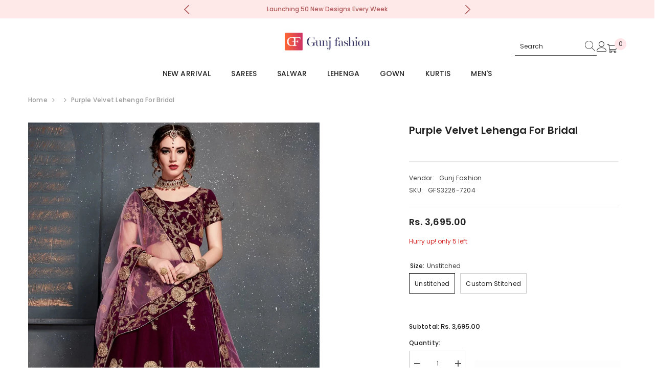

--- FILE ---
content_type: text/html; charset=utf-8
request_url: https://gunjfashion.com/products/purple-velvet-lehenga-for-bridal
body_size: 87109
content:
<!doctype html><html class="no-js" lang="en">
    <head>
        <meta charset="utf-8">
        <meta http-equiv="X-UA-Compatible" content="IE=edge">
        <meta name="viewport" content="width=device-width,initial-scale=1">
        <meta name="theme-color" content="">
        <link rel="canonical" href="https://gunjfashion.com/products/purple-velvet-lehenga-for-bridal">
        <link rel="canonical" href="https://gunjfashion.com/products/purple-velvet-lehenga-for-bridal" canonical-shop-url="https://gunjfashion.com/"><link rel="shortcut icon" href="//gunjfashion.com/cdn/shop/files/512_32x32.png?v=1658836710" type="image/png"><link rel="preconnect" href="https://cdn.shopify.com" crossorigin>
        <title>Purple Velvet Lehenga For Bridal  &ndash; Gunj Fashion</title><meta name="description" content="Purple Velvet Lehenga For Bridal Lehenga Color :- Purple Lehenga Fabric :- Velvet Choli Fabric :- Velvet Dupatta Fabric :- Soft Net Work :- Dori, Zari, Sequins And Embroidery Type :- Semi Stitch Note : Slight variation in color will be there due to lighting in model shoot. For More Lehenga : Purple Lehenga">

<meta property="og:site_name" content="Gunj Fashion">
<meta property="og:url" content="https://gunjfashion.com/products/purple-velvet-lehenga-for-bridal">
<meta property="og:title" content="Purple Velvet Lehenga For Bridal">
<meta property="og:type" content="product">
<meta property="og:description" content="Purple Velvet Lehenga For Bridal Lehenga Color :- Purple Lehenga Fabric :- Velvet Choli Fabric :- Velvet Dupatta Fabric :- Soft Net Work :- Dori, Zari, Sequins And Embroidery Type :- Semi Stitch Note : Slight variation in color will be there due to lighting in model shoot. For More Lehenga : Purple Lehenga"><meta property="og:image" content="http://gunjfashion.com/cdn/shop/products/purple-velvet-lehenga-for-bridal_2.jpg?v=1659609189">
  <meta property="og:image:secure_url" content="https://gunjfashion.com/cdn/shop/products/purple-velvet-lehenga-for-bridal_2.jpg?v=1659609189">
  <meta property="og:image:width" content="1000">
  <meta property="og:image:height" content="1375"><meta property="og:price:amount" content="3,695.00">
  <meta property="og:price:currency" content="INR"><meta name="twitter:site" content="@gunjfashion"><meta name="twitter:card" content="summary_large_image">
<meta name="twitter:title" content="Purple Velvet Lehenga For Bridal">
<meta name="twitter:description" content="Purple Velvet Lehenga For Bridal Lehenga Color :- Purple Lehenga Fabric :- Velvet Choli Fabric :- Velvet Dupatta Fabric :- Soft Net Work :- Dori, Zari, Sequins And Embroidery Type :- Semi Stitch Note : Slight variation in color will be there due to lighting in model shoot. For More Lehenga : Purple Lehenga">

        <script>window.performance && window.performance.mark && window.performance.mark('shopify.content_for_header.start');</script><meta name="google-site-verification" content="3jRodMKbs3fGpbB8F7MBCiVtkqi-FV9WNL9HbJFTD0A">
<meta name="facebook-domain-verification" content="ye4mqrlw9ppr1cn1o1anyxtltvpgco">
<meta name="facebook-domain-verification" content="yfzog1i5amexbj935kfsurm4qtnhns">
<meta id="shopify-digital-wallet" name="shopify-digital-wallet" content="/62018846928/digital_wallets/dialog">
<link rel="alternate" type="application/json+oembed" href="https://gunjfashion.com/products/purple-velvet-lehenga-for-bridal.oembed">
<script async="async" src="/checkouts/internal/preloads.js?locale=en-IN"></script>
<script id="shopify-features" type="application/json">{"accessToken":"3ae6fcb205466db65efe5d9aec031637","betas":["rich-media-storefront-analytics"],"domain":"gunjfashion.com","predictiveSearch":true,"shopId":62018846928,"locale":"en"}</script>
<script>var Shopify = Shopify || {};
Shopify.shop = "gunjestore.myshopify.com";
Shopify.locale = "en";
Shopify.currency = {"active":"INR","rate":"1.0"};
Shopify.country = "IN";
Shopify.theme = {"name":"WORK THIS-VED-GUNJ-6-5-4","id":131078488272,"schema_name":"Ella","schema_version":"6.5.4","theme_store_id":null,"role":"main"};
Shopify.theme.handle = "null";
Shopify.theme.style = {"id":null,"handle":null};
Shopify.cdnHost = "gunjfashion.com/cdn";
Shopify.routes = Shopify.routes || {};
Shopify.routes.root = "/";</script>
<script type="module">!function(o){(o.Shopify=o.Shopify||{}).modules=!0}(window);</script>
<script>!function(o){function n(){var o=[];function n(){o.push(Array.prototype.slice.apply(arguments))}return n.q=o,n}var t=o.Shopify=o.Shopify||{};t.loadFeatures=n(),t.autoloadFeatures=n()}(window);</script>
<script id="shop-js-analytics" type="application/json">{"pageType":"product"}</script>
<script defer="defer" async type="module" src="//gunjfashion.com/cdn/shopifycloud/shop-js/modules/v2/client.init-shop-cart-sync_Bc8-qrdt.en.esm.js"></script>
<script defer="defer" async type="module" src="//gunjfashion.com/cdn/shopifycloud/shop-js/modules/v2/chunk.common_CmNk3qlo.esm.js"></script>
<script type="module">
  await import("//gunjfashion.com/cdn/shopifycloud/shop-js/modules/v2/client.init-shop-cart-sync_Bc8-qrdt.en.esm.js");
await import("//gunjfashion.com/cdn/shopifycloud/shop-js/modules/v2/chunk.common_CmNk3qlo.esm.js");

  window.Shopify.SignInWithShop?.initShopCartSync?.({"fedCMEnabled":true,"windoidEnabled":true});

</script>
<script>(function() {
  var isLoaded = false;
  function asyncLoad() {
    if (isLoaded) return;
    isLoaded = true;
    var urls = ["https:\/\/cdn.nfcube.com\/instafeed-5f10c4d47d2adc580d505e0e8196c8aa.js?shop=gunjestore.myshopify.com"];
    for (var i = 0; i < urls.length; i++) {
      var s = document.createElement('script');
      s.type = 'text/javascript';
      s.async = true;
      s.src = urls[i];
      var x = document.getElementsByTagName('script')[0];
      x.parentNode.insertBefore(s, x);
    }
  };
  if(window.attachEvent) {
    window.attachEvent('onload', asyncLoad);
  } else {
    window.addEventListener('load', asyncLoad, false);
  }
})();</script>
<script id="__st">var __st={"a":62018846928,"offset":19800,"reqid":"7f3fc72b-8dad-48b8-a49a-b6bb3fe1430f-1762466144","pageurl":"gunjfashion.com\/products\/purple-velvet-lehenga-for-bridal","u":"efd35d343c56","p":"product","rtyp":"product","rid":7758051573968};</script>
<script>window.ShopifyPaypalV4VisibilityTracking = true;</script>
<script id="captcha-bootstrap">!function(){'use strict';const t='contact',e='account',n='new_comment',o=[[t,t],['blogs',n],['comments',n],[t,'customer']],c=[[e,'customer_login'],[e,'guest_login'],[e,'recover_customer_password'],[e,'create_customer']],r=t=>t.map((([t,e])=>`form[action*='/${t}']:not([data-nocaptcha='true']) input[name='form_type'][value='${e}']`)).join(','),a=t=>()=>t?[...document.querySelectorAll(t)].map((t=>t.form)):[];function s(){const t=[...o],e=r(t);return a(e)}const i='password',u='form_key',d=['recaptcha-v3-token','g-recaptcha-response','h-captcha-response',i],f=()=>{try{return window.sessionStorage}catch{return}},m='__shopify_v',_=t=>t.elements[u];function p(t,e,n=!1){try{const o=window.sessionStorage,c=JSON.parse(o.getItem(e)),{data:r}=function(t){const{data:e,action:n}=t;return t[m]||n?{data:e,action:n}:{data:t,action:n}}(c);for(const[e,n]of Object.entries(r))t.elements[e]&&(t.elements[e].value=n);n&&o.removeItem(e)}catch(o){console.error('form repopulation failed',{error:o})}}const l='form_type',E='cptcha';function T(t){t.dataset[E]=!0}const w=window,h=w.document,L='Shopify',v='ce_forms',y='captcha';let A=!1;((t,e)=>{const n=(g='f06e6c50-85a8-45c8-87d0-21a2b65856fe',I='https://cdn.shopify.com/shopifycloud/storefront-forms-hcaptcha/ce_storefront_forms_captcha_hcaptcha.v1.5.2.iife.js',D={infoText:'Protected by hCaptcha',privacyText:'Privacy',termsText:'Terms'},(t,e,n)=>{const o=w[L][v],c=o.bindForm;if(c)return c(t,g,e,D).then(n);var r;o.q.push([[t,g,e,D],n]),r=I,A||(h.body.append(Object.assign(h.createElement('script'),{id:'captcha-provider',async:!0,src:r})),A=!0)});var g,I,D;w[L]=w[L]||{},w[L][v]=w[L][v]||{},w[L][v].q=[],w[L][y]=w[L][y]||{},w[L][y].protect=function(t,e){n(t,void 0,e),T(t)},Object.freeze(w[L][y]),function(t,e,n,w,h,L){const[v,y,A,g]=function(t,e,n){const i=e?o:[],u=t?c:[],d=[...i,...u],f=r(d),m=r(i),_=r(d.filter((([t,e])=>n.includes(e))));return[a(f),a(m),a(_),s()]}(w,h,L),I=t=>{const e=t.target;return e instanceof HTMLFormElement?e:e&&e.form},D=t=>v().includes(t);t.addEventListener('submit',(t=>{const e=I(t);if(!e)return;const n=D(e)&&!e.dataset.hcaptchaBound&&!e.dataset.recaptchaBound,o=_(e),c=g().includes(e)&&(!o||!o.value);(n||c)&&t.preventDefault(),c&&!n&&(function(t){try{if(!f())return;!function(t){const e=f();if(!e)return;const n=_(t);if(!n)return;const o=n.value;o&&e.removeItem(o)}(t);const e=Array.from(Array(32),(()=>Math.random().toString(36)[2])).join('');!function(t,e){_(t)||t.append(Object.assign(document.createElement('input'),{type:'hidden',name:u})),t.elements[u].value=e}(t,e),function(t,e){const n=f();if(!n)return;const o=[...t.querySelectorAll(`input[type='${i}']`)].map((({name:t})=>t)),c=[...d,...o],r={};for(const[a,s]of new FormData(t).entries())c.includes(a)||(r[a]=s);n.setItem(e,JSON.stringify({[m]:1,action:t.action,data:r}))}(t,e)}catch(e){console.error('failed to persist form',e)}}(e),e.submit())}));const S=(t,e)=>{t&&!t.dataset[E]&&(n(t,e.some((e=>e===t))),T(t))};for(const o of['focusin','change'])t.addEventListener(o,(t=>{const e=I(t);D(e)&&S(e,y())}));const B=e.get('form_key'),M=e.get(l),P=B&&M;t.addEventListener('DOMContentLoaded',(()=>{const t=y();if(P)for(const e of t)e.elements[l].value===M&&p(e,B);[...new Set([...A(),...v().filter((t=>'true'===t.dataset.shopifyCaptcha))])].forEach((e=>S(e,t)))}))}(h,new URLSearchParams(w.location.search),n,t,e,['guest_login'])})(!0,!0)}();</script>
<script integrity="sha256-52AcMU7V7pcBOXWImdc/TAGTFKeNjmkeM1Pvks/DTgc=" data-source-attribution="shopify.loadfeatures" defer="defer" src="//gunjfashion.com/cdn/shopifycloud/storefront/assets/storefront/load_feature-81c60534.js" crossorigin="anonymous"></script>
<script data-source-attribution="shopify.dynamic_checkout.dynamic.init">var Shopify=Shopify||{};Shopify.PaymentButton=Shopify.PaymentButton||{isStorefrontPortableWallets:!0,init:function(){window.Shopify.PaymentButton.init=function(){};var t=document.createElement("script");t.src="https://gunjfashion.com/cdn/shopifycloud/portable-wallets/latest/portable-wallets.en.js",t.type="module",document.head.appendChild(t)}};
</script>
<script data-source-attribution="shopify.dynamic_checkout.buyer_consent">
  function portableWalletsHideBuyerConsent(e){var t=document.getElementById("shopify-buyer-consent"),n=document.getElementById("shopify-subscription-policy-button");t&&n&&(t.classList.add("hidden"),t.setAttribute("aria-hidden","true"),n.removeEventListener("click",e))}function portableWalletsShowBuyerConsent(e){var t=document.getElementById("shopify-buyer-consent"),n=document.getElementById("shopify-subscription-policy-button");t&&n&&(t.classList.remove("hidden"),t.removeAttribute("aria-hidden"),n.addEventListener("click",e))}window.Shopify?.PaymentButton&&(window.Shopify.PaymentButton.hideBuyerConsent=portableWalletsHideBuyerConsent,window.Shopify.PaymentButton.showBuyerConsent=portableWalletsShowBuyerConsent);
</script>
<script data-source-attribution="shopify.dynamic_checkout.cart.bootstrap">document.addEventListener("DOMContentLoaded",(function(){function t(){return document.querySelector("shopify-accelerated-checkout-cart, shopify-accelerated-checkout")}if(t())Shopify.PaymentButton.init();else{new MutationObserver((function(e,n){t()&&(Shopify.PaymentButton.init(),n.disconnect())})).observe(document.body,{childList:!0,subtree:!0})}}));
</script>
<script id='scb4127' type='text/javascript' async='' src='https://gunjfashion.com/cdn/shopifycloud/privacy-banner/storefront-banner.js'></script><script id="sections-script" data-sections="header-navigation-plain,header-mobile" defer="defer" src="//gunjfashion.com/cdn/shop/t/18/compiled_assets/scripts.js?4936"></script>
<script>window.performance && window.performance.mark && window.performance.mark('shopify.content_for_header.end');</script>
        <style>@import url('https://fonts.googleapis.com/css?family=Poppins:300,300i,400,400i,500,500i,600,600i,700,700i,800,800i&display=swap');
                :root {
        --font-family-1: Poppins;
        --font-family-2: Poppins;

        /* Settings Body */--font-body-family: Poppins;--font-body-size: 12px;--font-body-weight: 500;--body-line-height: 22px;--body-letter-spacing: .02em;

        /* Settings Heading */--font-heading-family: Poppins;--font-heading-size: 16px;--font-heading-weight: 500;--font-heading-style: normal;--heading-line-height: 20px;--heading-letter-spacing: .05em;--heading-text-transform: uppercase;--heading-border-height: 2px;

        /* Menu Lv1 */--font-menu-lv1-family: Poppins;--font-menu-lv1-size: 14px;--font-menu-lv1-weight: 500;--menu-lv1-line-height: 18px;--menu-lv1-letter-spacing: .01em;--menu-lv1-text-transform: uppercase;

        /* Menu Lv2 */--font-menu-lv2-family: Poppins;--font-menu-lv2-size: 12px;--font-menu-lv2-weight: 400;--menu-lv2-line-height: 22px;--menu-lv2-letter-spacing: .02em;--menu-lv2-text-transform: capitalize;

        /* Menu Lv3 */--font-menu-lv3-family: Poppins;--font-menu-lv3-size: 12px;--font-menu-lv3-weight: 400;--menu-lv3-line-height: 22px;--menu-lv3-letter-spacing: .02em;--menu-lv3-text-transform: capitalize;

        /* Mega Menu Lv2 */--font-mega-menu-lv2-family: Poppins;--font-mega-menu-lv2-size: 12px;--font-mega-menu-lv2-weight: 600;--font-mega-menu-lv2-style: normal;--mega-menu-lv2-line-height: 22px;--mega-menu-lv2-letter-spacing: .02em;--mega-menu-lv2-text-transform: uppercase;

        /* Mega Menu Lv3 */--font-mega-menu-lv3-family: Poppins;--font-mega-menu-lv3-size: 12px;--font-mega-menu-lv3-weight: 400;--mega-menu-lv3-line-height: 22px;--mega-menu-lv3-letter-spacing: .02em;--mega-menu-lv3-text-transform: capitalize;

        /* Product Card Title */--product-title-font: Poppins;--product-title-font-size : 12px;--product-title-font-weight : 400;--product-title-line-height: 22px;--product-title-letter-spacing: .02em;--product-title-line-text : 1;--product-title-text-transform : capitalize;--product-title-margin-bottom: 10px;

        /* Product Card Vendor */--product-vendor-font: Poppins;--product-vendor-font-size : 12px;--product-vendor-font-weight : 400;--product-vendor-font-style : normal;--product-vendor-line-height: 22px;--product-vendor-letter-spacing: .02em;--product-vendor-text-transform : uppercase;--product-vendor-margin-bottom: 0px;--product-vendor-margin-top: 0px;

        /* Product Card Price */--product-price-font: Poppins;--product-price-font-size : 14px;--product-price-font-weight : 600;--product-price-line-height: 22px;--product-price-letter-spacing: .02em;--product-price-margin-top: 0px;--product-price-margin-bottom: 13px;

        /* Product Card Badge */--badge-font: Poppins;--badge-font-size : 12px;--badge-font-weight : 400;--badge-text-transform : capitalize;--badge-letter-spacing: .02em;--badge-line-height: 20px;--badge-border-radius: 0px;--badge-padding-top: 0px;--badge-padding-bottom: 0px;--badge-padding-left-right: 8px;--badge-postion-top: 0px;--badge-postion-left-right: 0px;

        /* Product Quickview */
        --product-quickview-font-size : 12px; --product-quickview-line-height: 23px; --product-quickview-border-radius: 1px; --product-quickview-padding-top: 0px; --product-quickview-padding-bottom: 0px; --product-quickview-padding-left-right: 7px; --product-quickview-sold-out-product: #e95144;--product-quickview-box-shadow: 0 1px 3px #0003;/* Blog Card Tile */--blog-title-font: Poppins;--blog-title-font-size : 20px; --blog-title-font-weight : 700; --blog-title-line-height: 29px; --blog-title-letter-spacing: .09em; --blog-title-text-transform : uppercase;

        /* Blog Card Info (Date, Author) */--blog-info-font: Poppins;--blog-info-font-size : 14px; --blog-info-font-weight : 400; --blog-info-line-height: 20px; --blog-info-letter-spacing: .02em; --blog-info-text-transform : uppercase;

        /* Button 1 */--btn-1-font-family: Poppins;--btn-1-font-size: 14px; --btn-1-font-weight: 700; --btn-1-text-transform: uppercase; --btn-1-line-height: 22px; --btn-1-letter-spacing: .05em; --btn-1-text-align: center; --btn-1-border-radius: 0px; --btn-1-border-width: 1px; --btn-1-border-style: solid; --btn-1-padding-top: 10px; --btn-1-padding-bottom: 10px; --btn-1-horizontal-length: 0px; --btn-1-vertical-length: 0px; --btn-1-blur-radius: 0px; --btn-1-spread: 0px;
        --btn-1-all-bg-opacity-hover: rgba(0, 0, 0, 0.5);--btn-1-inset: ;/* Button 2 */--btn-2-font-family: Poppins;--btn-2-font-size: 18px; --btn-2-font-weight: 700; --btn-2-text-transform: none; --btn-2-line-height: 23px; --btn-2-letter-spacing: .05em; --btn-2-text-align: right; --btn-2-border-radius: 6px; --btn-2-border-width: 1px; --btn-2-border-style: solid; --btn-2-padding-top: 20px; --btn-2-padding-bottom: 20px; --btn-2-horizontal-length: 4px; --btn-2-vertical-length: 4px; --btn-2-blur-radius: 7px; --btn-2-spread: 0px;
        --btn-2-all-bg-opacity-hover: rgba(0, 0, 0, 0.5);--btn-2-inset: ;/* Button 3 */--btn-3-font-family: Poppins;--btn-3-font-size: 14px; --btn-3-font-weight: 700; --btn-3-text-transform: uppercase; --btn-3-line-height: 22px; --btn-3-letter-spacing: .05em; --btn-3-text-align: center; --btn-3-border-radius: 0px; --btn-3-border-width: 1px; --btn-3-border-style: solid; --btn-3-padding-top: 10px; --btn-3-padding-bottom: 10px; --btn-3-horizontal-length: 0px; --btn-3-vertical-length: 0px; --btn-3-blur-radius: 0px; --btn-3-spread: 0px;
        --btn-3-all-bg-opacity: rgba(0, 0, 0, 0.1);--btn-3-all-bg-opacity-hover: rgba(0, 0, 0, 0.1);--btn-3-inset: ;/* Footer Heading */--footer-heading-font-family: Poppins;--footer-heading-font-size : 15px; --footer-heading-font-weight : 600; --footer-heading-line-height : 22px; --footer-heading-letter-spacing : .05em; --footer-heading-text-transform : uppercase;

        /* Footer Link */--footer-link-font-family: Poppins;--footer-link-font-size : 12px; --footer-link-font-weight : ; --footer-link-line-height : 28px; --footer-link-letter-spacing : .02em; --footer-link-text-transform : capitalize;

        /* Page Title */--font-page-title-family: Poppins;--font-page-title-size: 15px; --font-page-title-weight: 600; --font-page-title-style: normal; --page-title-line-height: 22px; --page-title-letter-spacing: .05em; --page-title-text-transform: uppercase;

        /* Font Product Tab Title */
        --font-tab-type-1: Poppins; --font-tab-type-2: Poppins;

        /* Text Size */
        --text-size-font-size : 10px; --text-size-font-weight : 400; --text-size-line-height : 22px; --text-size-letter-spacing : 0; --text-size-text-transform : uppercase; --text-size-color : #787878;

        /* Font Weight */
        --font-weight-normal: 400; --font-weight-medium: 500; --font-weight-semibold: 600; --font-weight-bold: 700; --font-weight-bolder: 800; --font-weight-black: 900;

        /* Radio Button */
        --form-label-checkbox-before-bg: #fff; --form-label-checkbox-before-border: #cecece; --form-label-checkbox-before-bg-checked: #000;

        /* Conatiner */
        --body-custom-width-container: 1600px;

        /* Layout Boxed */
        --color-background-layout-boxed: #f8f8f8;/* Arrow */
        --position-horizontal-slick-arrow: 0;

        /* General Color*/
        --color-text: #232323; --color-text2: #969696; --color-global: #232323; --color-white: #FFFFFF; --color-grey: #868686; --color-black: #202020; --color-base-text-rgb: 35, 35, 35; --color-base-text2-rgb: 150, 150, 150; --color-background: #ffffff; --color-background-rgb: 255, 255, 255; --color-background-overylay: rgba(255, 255, 255, 0.9); --color-base-accent-text: ; --color-base-accent-1: ; --color-base-accent-2: ; --color-link: #232323; --color-link-hover: #232323; --color-error: #D93333; --color-error-bg: #FCEEEE; --color-success: #5A5A5A; --color-success-bg: #DFF0D8; --color-info: #202020; --color-info-bg: #FFF2DD; --color-link-underline: rgba(35, 35, 35, 0.5); --color-breadcrumb: #999999; --colors-breadcrumb-hover: #232323;--colors-breadcrumb-active: #999999; --border-global: #e6e6e6; --bg-global: #fafafa; --bg-planceholder: #fafafa; --color-warning: #fff; --bg-warning: #e0b252; --color-background-10 : #e9e9e9; --color-background-20 : #d3d3d3; --color-background-30 : #bdbdbd; --color-background-50 : #919191; --color-background-global : #919191;

        /* Arrow Color */
        --arrow-color: #323232; --arrow-background-color: #fff; --arrow-border-color: #ccc;--arrow-color-hover: #323232;--arrow-background-color-hover: #f8f8f8;--arrow-border-color-hover: #f8f8f8;--arrow-width: 35px;--arrow-height: 35px;--arrow-size: px;--arrow-size-icon: 17px;--arrow-border-radius: 50%;--arrow-border-width: 1px;--arrow-width-half: -17px;

        /* Pagination Color */
        --pagination-item-color: #3c3c3c; --pagination-item-color-active: #3c3c3c; --pagination-item-bg-color: #fff;--pagination-item-bg-color-active: #fff;--pagination-item-border-color: #fff;--pagination-item-border-color-active: #ffffff;--pagination-arrow-color: #3c3c3c;--pagination-arrow-color-active: #3c3c3c;--pagination-arrow-bg-color: #fff;--pagination-arrow-bg-color-active: #fff;--pagination-arrow-border-color: #fff;--pagination-arrow-border-color-active: #fff;

        /* Dots Color */
        --dots-color: transparent;--dots-border-color: #323232;--dots-color-active: #323232;--dots-border-color-active: #323232;--dots-style2-background-opacity: #00000050;--dots-width: 12px;--dots-height: 12px;

        /* Button Color */
        --btn-1-color: #FFFFFF;--btn-1-bg: #232323;--btn-1-border: #232323;--btn-1-color-hover: #232323;--btn-1-bg-hover: #ffffff;--btn-1-border-hover: #232323;
        --btn-2-color: #232323;--btn-2-bg: #FFFFFF;--btn-2-border: #727272;--btn-2-color-hover: #FFFFFF;--btn-2-bg-hover: #232323;--btn-2-border-hover: #232323;
        --btn-3-color: #FFFFFF;--btn-3-bg: #e9514b;--btn-3-border: #e9514b;--btn-3-color-hover: #ffffff;--btn-3-bg-hover: #e9514b;--btn-3-border-hover: #e9514b;
        --anchor-transition: all ease .3s;--bg-white: #ffffff;--bg-black: #000000;--bg-grey: #808080;--icon: var(--color-text);--text-cart: #3c3c3c;--duration-short: 100ms;--duration-default: 350ms;--duration-long: 500ms;--form-input-bg: #ffffff;--form-input-border: #c7c7c7;--form-input-color: #232323;--form-input-placeholder: #868686;--form-label: #232323;

        --new-badge-color: #232323;--new-badge-bg: #FFFFFF;--sale-badge-color: #ffffff;--sale-badge-bg: #e95144;--sold-out-badge-color: #ffffff;--sold-out-badge-bg: #c1c1c1;--custom-badge-color: #ffffff;--custom-badge-bg: #ffbb49;--bundle-badge-color: #ffffff;--bundle-badge-bg: #232323;
        
        --product-title-color : #232323;--product-title-color-hover : #232323;--product-vendor-color : #969696;--product-price-color : #232323;--product-sale-price-color : #e95144;--product-compare-price-color : #969696;--product-review-full-color : #000000;--product-review-empty-color : #A4A4A4;

        --product-swatch-border : #cbcbcb;--product-swatch-border-active : #232323;--product-swatch-width : 40px;--product-swatch-height : 40px;--product-swatch-border-radius : 0px;--product-swatch-color-width : 40px;--product-swatch-color-height : 40px;--product-swatch-color-border-radius : 20px;

        --product-wishlist-color : #000000;--product-wishlist-bg : #ffffff;--product-wishlist-border : transparent;--product-wishlist-color-added : #ffffff;--product-wishlist-bg-added : #000000;--product-wishlist-border-added : transparent;--product-compare-color : #000000;--product-compare-bg : #FFFFFF;--product-compare-color-added : #D12442; --product-compare-bg-added : #FFFFFF; --product-hot-stock-text-color : #d62828; --product-quick-view-color : #000000; --product-cart-image-fit : unset; --product-title-variant-font-size: 16px;--product-quick-view-bg : #FFFFFF;--product-quick-view-bg-above-button: rgba(255, 255, 255, 0.7);--product-quick-view-color-hover : #FFFFFF;--product-quick-view-bg-hover : #000000;--product-action-color : #232323;--product-action-bg : #ffffff;--product-action-border : #000000;--product-action-color-hover : #FFFFFF;--product-action-bg-hover : #232323;--product-action-border-hover : #232323;

        /* Multilevel Category Filter */
        --color-label-multiLevel-categories: #232323;--bg-label-multiLevel-categories: #fff;--color-button-multiLevel-categories: #fff;--bg-button-multiLevel-categories: #ff8b21;--border-button-multiLevel-categories: transparent;--hover-color-button-multiLevel-categories: #fff;--hover-bg-button-multiLevel-categories: #ff8b21;--cart-item-bg : #ffffff;--cart-item-border : #e8e8e8;--cart-item-border-width : 1px;--cart-item-border-style : solid;--free-shipping-height : 10px;--free-shipping-border-radius : 20px;--free-shipping-color : #727272; --free-shipping-bg : #ededed;--free-shipping-bg-1: #e95144;--free-shipping-bg-2: #ffc206;--free-shipping-bg-3: #69c69c;--free-shipping-bg-4: #69c69c; --free-shipping-min-height : 20.0px;--w-product-swatch-custom: 30px;--h-product-swatch-custom: 30px;--w-product-swatch-custom-mb: 20px;--h-product-swatch-custom-mb: 20px;--font-size-product-swatch-more: 12px;--swatch-border : #cbcbcb;--swatch-border-active : #232323;

        --variant-size: #232323;--variant-size-border: #e7e7e7;--variant-size-bg: #ffffff;--variant-size-hover: #ffffff;--variant-size-border-hover: #232323;--variant-size-bg-hover: #232323;--variant-bg : #ffffff; --variant-color : #232323; --variant-bg-active : #ffffff; --variant-color-active : #232323;

        --fontsize-text-social: 12px;
        --page-content-distance: 64px;--sidebar-content-distance: 40px;--button-transition-ease: cubic-bezier(.25,.46,.45,.94);

        /* Loading Spinner Color */
        --spinner-top-color: #fc0; --spinner-right-color: #4dd4c6; --spinner-bottom-color: #f00; --spinner-left-color: #f6f6f6;

        /* Product Card Marquee */
        --product-marquee-background-color: ;--product-marquee-text-color: #FFFFFF;--product-marquee-text-size: 14px;--product-marquee-text-mobile-size: 14px;--product-marquee-text-weight: 400;--product-marquee-text-transform: none;--product-marquee-text-style: italic;--product-marquee-speed: ; --product-marquee-line-height: calc(var(--product-marquee-text-mobile-size) * 1.5);
    }
</style>
        <link href="//gunjfashion.com/cdn/shop/t/18/assets/base.css?v=132383360770041393351713164109" rel="stylesheet" type="text/css" media="all" />
<link href="//gunjfashion.com/cdn/shop/t/18/assets/fade-up-animation.css?v=148448505227430981271703057807" rel="stylesheet" type="text/css" media="all" />
<link href="//gunjfashion.com/cdn/shop/t/18/assets/animated.css?v=114105602260735988121703057803" rel="stylesheet" type="text/css" media="all" />
<link href="//gunjfashion.com/cdn/shop/t/18/assets/component-card.css?v=165988649090035490751703057804" rel="stylesheet" type="text/css" media="all" />
<link href="//gunjfashion.com/cdn/shop/t/18/assets/component-loading-overlay.css?v=98393919969379515581703057805" rel="stylesheet" type="text/css" media="all" />
<link href="//gunjfashion.com/cdn/shop/t/18/assets/component-loading-banner.css?v=69637437721896006051703057805" rel="stylesheet" type="text/css" media="all" />
<link href="//gunjfashion.com/cdn/shop/t/18/assets/component-quick-cart.css?v=111677929301119732291703057806" rel="stylesheet" type="text/css" media="all" />
<link rel="stylesheet" href="//gunjfashion.com/cdn/shop/t/18/assets/vendor.css?v=164616260963476715651703057809" media="print" onload="this.media='all'">
<noscript><link href="//gunjfashion.com/cdn/shop/t/18/assets/vendor.css?v=164616260963476715651703057809" rel="stylesheet" type="text/css" media="all" /></noscript>


	<link href="//gunjfashion.com/cdn/shop/t/18/assets/component-card-04.css?v=111399165067596805811703748816" rel="stylesheet" type="text/css" media="all" />


<link href="//gunjfashion.com/cdn/shop/t/18/assets/component-predictive-search.css?v=168678805467445650661703057806" rel="stylesheet" type="text/css" media="all" />
<link href="//gunjfashion.com/cdn/shop/t/18/assets/new-customizer.css?v=104571132341758552501705401990" rel="stylesheet" type="text/css" media="all" />
<link rel="stylesheet" href="//gunjfashion.com/cdn/shop/t/18/assets/component-newsletter.css?v=111617043413587308161703057806" media="print" onload="this.media='all'">
<link rel="stylesheet" href="//gunjfashion.com/cdn/shop/t/18/assets/component-slider.css?v=37888473738646685221703057806" media="print" onload="this.media='all'">
<link rel="stylesheet" href="//gunjfashion.com/cdn/shop/t/18/assets/component-list-social.css?v=102044711114163579551703057805" media="print" onload="this.media='all'"><noscript><link href="//gunjfashion.com/cdn/shop/t/18/assets/component-newsletter.css?v=111617043413587308161703057806" rel="stylesheet" type="text/css" media="all" /></noscript>
<noscript><link href="//gunjfashion.com/cdn/shop/t/18/assets/component-slider.css?v=37888473738646685221703057806" rel="stylesheet" type="text/css" media="all" /></noscript>
<noscript><link href="//gunjfashion.com/cdn/shop/t/18/assets/component-list-social.css?v=102044711114163579551703057805" rel="stylesheet" type="text/css" media="all" /></noscript>

<style type="text/css">
	.nav-title-mobile {display: none;}.list-menu--disclosure{display: none;position: absolute;min-width: 100%;width: 22rem;background-color: var(--bg-white);box-shadow: 0 1px 4px 0 rgb(0 0 0 / 15%);padding: 5px 0 5px 20px;opacity: 0;visibility: visible;pointer-events: none;transition: opacity var(--duration-default) ease, transform var(--duration-default) ease;}.list-menu--disclosure-2{margin-left: calc(100% - 15px);z-index: 2;top: -5px;}.list-menu--disclosure:focus {outline: none;}.list-menu--disclosure.localization-selector {max-height: 18rem;overflow: auto;width: 10rem;padding: 0.5rem;}.js menu-drawer > details > summary::before, .js menu-drawer > details[open]:not(.menu-opening) > summary::before {content: '';position: absolute;cursor: default;width: 100%;height: calc(100vh - 100%);height: calc(var(--viewport-height, 100vh) - (var(--header-bottom-position, 100%)));top: 100%;left: 0;background: var(--color-foreground-50);opacity: 0;visibility: hidden;z-index: 2;transition: opacity var(--duration-default) ease,visibility var(--duration-default) ease;}menu-drawer > details[open] > summary::before {visibility: visible;opacity: 1;}.menu-drawer {position: absolute;transform: translateX(-100%);visibility: hidden;z-index: 3;left: 0;top: 100%;width: 100%;max-width: calc(100vw - 4rem);padding: 0;border: 0.1rem solid var(--color-background-10);border-left: 0;border-bottom: 0;background-color: var(--bg-white);overflow-x: hidden;}.js .menu-drawer {height: calc(100vh - 100%);height: calc(var(--viewport-height, 100vh) - (var(--header-bottom-position, 100%)));}.js details[open] > .menu-drawer, .js details[open] > .menu-drawer__submenu {transition: transform var(--duration-default) ease, visibility var(--duration-default) ease;}.no-js details[open] > .menu-drawer, .js details[open].menu-opening > .menu-drawer, details[open].menu-opening > .menu-drawer__submenu {transform: translateX(0);visibility: visible;}@media screen and (min-width: 750px) {.menu-drawer {width: 40rem;}.no-js .menu-drawer {height: auto;}}.menu-drawer__inner-container {position: relative;height: 100%;}.menu-drawer__navigation-container {display: grid;grid-template-rows: 1fr auto;align-content: space-between;overflow-y: auto;height: 100%;}.menu-drawer__navigation {padding: 0 0 5.6rem 0;}.menu-drawer__inner-submenu {height: 100%;overflow-x: hidden;overflow-y: auto;}.no-js .menu-drawer__navigation {padding: 0;}.js .menu-drawer__menu li {width: 100%;border-bottom: 1px solid #e6e6e6;overflow: hidden;}.menu-drawer__menu-item{line-height: var(--body-line-height);letter-spacing: var(--body-letter-spacing);padding: 10px 20px 10px 15px;cursor: pointer;display: flex;align-items: center;justify-content: space-between;}.menu-drawer__menu-item .label{display: inline-block;vertical-align: middle;font-size: calc(var(--font-body-size) - 4px);font-weight: var(--font-weight-normal);letter-spacing: var(--body-letter-spacing);height: 20px;line-height: 20px;margin: 0 0 0 10px;padding: 0 5px;text-transform: uppercase;text-align: center;position: relative;}.menu-drawer__menu-item .label:before{content: "";position: absolute;border: 5px solid transparent;top: 50%;left: -9px;transform: translateY(-50%);}.menu-drawer__menu-item > .icon{width: 24px;height: 24px;margin: 0 10px 0 0;}.menu-drawer__menu-item > .symbol {position: absolute;right: 20px;top: 50%;transform: translateY(-50%);display: flex;align-items: center;justify-content: center;font-size: 0;pointer-events: none;}.menu-drawer__menu-item > .symbol .icon{width: 14px;height: 14px;opacity: .6;}.menu-mobile-icon .menu-drawer__menu-item{justify-content: flex-start;}.no-js .menu-drawer .menu-drawer__menu-item > .symbol {display: none;}.js .menu-drawer__submenu {position: absolute;top: 0;width: 100%;bottom: 0;left: 0;background-color: var(--bg-white);z-index: 1;transform: translateX(100%);visibility: hidden;}.js .menu-drawer__submenu .menu-drawer__submenu {overflow-y: auto;}.menu-drawer__close-button {display: block;width: 100%;padding: 10px 15px;background-color: transparent;border: none;background: #f6f8f9;position: relative;}.menu-drawer__close-button .symbol{position: absolute;top: auto;left: 20px;width: auto;height: 22px;z-index: 10;display: flex;align-items: center;justify-content: center;font-size: 0;pointer-events: none;}.menu-drawer__close-button .icon {display: inline-block;vertical-align: middle;width: 18px;height: 18px;transform: rotate(180deg);}.menu-drawer__close-button .text{max-width: calc(100% - 50px);white-space: nowrap;overflow: hidden;text-overflow: ellipsis;display: inline-block;vertical-align: top;width: 100%;margin: 0 auto;}.no-js .menu-drawer__close-button {display: none;}.menu-drawer__utility-links {padding: 2rem;}.menu-drawer__account {display: inline-flex;align-items: center;text-decoration: none;padding: 1.2rem;margin-left: -1.2rem;font-size: 1.4rem;}.menu-drawer__account .icon-account {height: 2rem;width: 2rem;margin-right: 1rem;}.menu-drawer .list-social {justify-content: flex-start;margin-left: -1.25rem;margin-top: 2rem;}.menu-drawer .list-social:empty {display: none;}.menu-drawer .list-social__link {padding: 1.3rem 1.25rem;}

	/* Style General */
	.d-block{display: block}.d-inline-block{display: inline-block}.d-flex{display: flex}.d-none {display: none}.d-grid{display: grid}.ver-alg-mid {vertical-align: middle}.ver-alg-top{vertical-align: top}
	.flex-jc-start{justify-content:flex-start}.flex-jc-end{justify-content:flex-end}.flex-jc-center{justify-content:center}.flex-jc-between{justify-content:space-between}.flex-jc-stretch{justify-content:stretch}.flex-align-start{align-items: flex-start}.flex-align-center{align-items: center}.flex-align-end{align-items: flex-end}.flex-align-stretch{align-items:stretch}.flex-wrap{flex-wrap: wrap}.flex-nowrap{flex-wrap: nowrap}.fd-row{flex-direction:row}.fd-row-reverse{flex-direction:row-reverse}.fd-column{flex-direction:column}.fd-column-reverse{flex-direction:column-reverse}.fg-0{flex-grow:0}.fs-0{flex-shrink:0}.gap-15{gap:15px}.gap-30{gap:30px}.gap-col-30{column-gap:30px}
	.p-relative{position:relative}.p-absolute{position:absolute}.p-static{position:static}.p-fixed{position:fixed;}
	.zi-1{z-index:1}.zi-2{z-index:2}.zi-3{z-index:3}.zi-5{z-index:5}.zi-6{z-index:6}.zi-7{z-index:7}.zi-9{z-index:9}.zi-10{z-index:10}.zi-99{z-index:99} .zi-100{z-index:100} .zi-101{z-index:101}
	.top-0{top:0}.top-100{top:100%}.top-auto{top:auto}.left-0{left:0}.left-auto{left:auto}.right-0{right:0}.right-auto{right:auto}.bottom-0{bottom:0}
	.middle-y{top:50%;transform:translateY(-50%)}.middle-x{left:50%;transform:translateX(-50%)}
	.opacity-0{opacity:0}.opacity-1{opacity:1}
	.o-hidden{overflow:hidden}.o-visible{overflow:visible}.o-unset{overflow:unset}.o-x-hidden{overflow-x:hidden}.o-y-auto{overflow-y:auto;}
	.pt-0{padding-top:0}.pt-2{padding-top:2px}.pt-5{padding-top:5px}.pt-10{padding-top:10px}.pt-10-imp{padding-top:10px !important}.pt-12{padding-top:12px}.pt-16{padding-top:16px}.pt-20{padding-top:20px}.pt-24{padding-top:24px}.pt-30{padding-top:30px}.pt-32{padding-top:32px}.pt-36{padding-top:36px}.pt-48{padding-top:48px}.pb-0{padding-bottom:0}.pb-5{padding-bottom:5px}.pb-10{padding-bottom:10px}.pb-10-imp{padding-bottom:10px !important}.pb-12{padding-bottom:12px}.pb-15{padding-bottom:15px}.pb-16{padding-bottom:16px}.pb-18{padding-bottom:18px}.pb-20{padding-bottom:20px}.pb-24{padding-bottom:24px}.pb-32{padding-bottom:32px}.pb-40{padding-bottom:40px}.pb-48{padding-bottom:48px}.pb-50{padding-bottom:50px}.pb-80{padding-bottom:80px}.pb-84{padding-bottom:84px}.pr-0{padding-right:0}.pr-5{padding-right: 5px}.pr-10{padding-right:10px}.pr-20{padding-right:20px}.pr-24{padding-right:24px}.pr-30{padding-right:30px}.pr-36{padding-right:36px}.pr-80{padding-right:80px}.pl-0{padding-left:0}.pl-12{padding-left:12px}.pl-20{padding-left:20px}.pl-24{padding-left:24px}.pl-36{padding-left:36px}.pl-48{padding-left:48px}.pl-52{padding-left:52px}.pl-80{padding-left:80px}.p-zero{padding:0}
	.m-lr-auto{margin:0 auto}.m-zero{margin:0}.ml-auto{margin-left:auto}.ml-0{margin-left:0}.ml-5{margin-left:5px}.ml-15{margin-left:15px}.ml-20{margin-left:20px}.ml-30{margin-left:30px}.mr-auto{margin-right:auto}.mr-0{margin-right:0}.mr-5{margin-right:5px}.mr-10{margin-right:10px}.mr-20{margin-right:20px}.mr-30{margin-right:30px}.mt-0{margin-top: 0}.mt-10{margin-top: 10px}.mt-15{margin-top: 15px}.mt-20{margin-top: 20px}.mt-25{margin-top: 25px}.mt-30{margin-top: 30px}.mt-40{margin-top: 40px}.mt-45{margin-top: 45px}.mb-0{margin-bottom: 0}.mb-5{margin-bottom: 5px}.mb-10{margin-bottom: 10px}.mb-15{margin-bottom: 15px}.mb-18{margin-bottom: 18px}.mb-20{margin-bottom: 20px}.mb-30{margin-bottom: 30px}
	.h-0{height:0}.h-100{height:100%}.h-100v{height:100vh}.h-auto{height:auto}.mah-100{max-height:100%}.mih-15{min-height: 15px}.mih-none{min-height: unset}.lih-15{line-height: 15px}
	.w-50pc{width:50%}.w-100{width:100%}.w-100v{width:100vw}.maw-100{max-width:100%}.maw-300{max-width:300px}.maw-480{max-width: 480px}.maw-780{max-width: 780px}.w-auto{width:auto}.minw-auto{min-width: auto}.min-w-100{min-width: 100px}
	.float-l{float:left}.float-r{float:right}
	.b-zero{border:none}.br-50p{border-radius:50%}.br-zero{border-radius:0}.br-2{border-radius:2px}.bg-none{background: none}
	.stroke-w-0{stroke-width: 0px}.stroke-w-1h{stroke-width: 0.5px}.stroke-w-1{stroke-width: 1px}.stroke-w-3{stroke-width: 3px}.stroke-w-5{stroke-width: 5px}.stroke-w-7 {stroke-width: 7px}.stroke-w-10 {stroke-width: 10px}.stroke-w-12 {stroke-width: 12px}.stroke-w-15 {stroke-width: 15px}.stroke-w-20 {stroke-width: 20px}.stroke-w-25 {stroke-width: 25px}.stroke-w-30{stroke-width: 30px}.stroke-w-32 {stroke-width: 32px}.stroke-w-40 {stroke-width: 40px}
	.w-21{width: 21px}.w-23{width: 23px}.w-24{width: 24px}.h-22{height: 22px}.h-23{height: 23px}.h-24{height: 24px}.w-h-16{width: 16px;height: 16px}.w-h-17{width: 17px;height: 17px}.w-h-18 {width: 18px;height: 18px}.w-h-19{width: 19px;height: 19px}.w-h-20 {width: 20px;height: 20px}.w-h-21{width: 21px;height: 21px}.w-h-22 {width: 22px;height: 22px}.w-h-23{width: 23px;height: 23px}.w-h-24 {width: 24px;height: 24px}.w-h-25 {width: 25px;height: 25px}.w-h-26 {width: 26px;height: 26px}.w-h-27 {width: 27px;height: 27px}.w-h-28 {width: 28px;height: 28px}.w-h-29 {width: 29px;height: 29px}.w-h-30 {width: 30px;height: 30px}.w-h-31 {width: 31px;height: 31px}.w-h-32 {width: 32px;height: 32px}.w-h-33 {width: 33px;height: 33px}.w-h-34 {width: 34px;height: 34px}.w-h-35 {width: 35px;height: 35px}.w-h-36 {width: 36px;height: 36px}.w-h-37 {width: 37px;height: 37px}
	.txt-d-none{text-decoration:none}.txt-d-underline{text-decoration:underline}.txt-u-o-1{text-underline-offset: 1px}.txt-u-o-2{text-underline-offset: 2px}.txt-u-o-3{text-underline-offset: 3px}.txt-u-o-4{text-underline-offset: 4px}.txt-u-o-5{text-underline-offset: 5px}.txt-u-o-6{text-underline-offset: 6px}.txt-u-o-8{text-underline-offset: 8px}.txt-u-o-12{text-underline-offset: 12px}.txt-t-up{text-transform:uppercase}.txt-t-cap{text-transform:capitalize}
	.ft-0{font-size: 0}.ft-16{font-size: 16px}.ls-0{letter-spacing: 0}.ls-02{letter-spacing: 0.2em}.ls-05{letter-spacing: 0.5em}.ft-i{font-style: italic}
	.button-effect svg{transition: 0.3s}.button-effect:hover svg{transform: rotate(180deg)}
	.icon-effect:hover svg {transform: scale(1.15)}.icon-effect:hover .icon-search-1 {transform: rotate(-90deg) scale(1.15)}
	.link-effect > span:after {content: "";position: absolute;bottom: -2px;left: 0;height: 1px;width: 100%;transform: scaleX(0);transition: transform var(--duration-default) ease-out;transform-origin: right}
	.link-effect > span:hover:after{transform: scaleX(1);transform-origin: left}
	@media (min-width: 1025px){
		.pl-lg-80{padding-left:80px}.pr-lg-80{padding-right:80px}
	}
</style>
        <script src="//gunjfashion.com/cdn/shop/t/18/assets/vendor.js?v=37601539231953232631711971533" type="text/javascript"></script>
<script src="//gunjfashion.com/cdn/shop/t/18/assets/global.js?v=145473048038443515711703057807" type="text/javascript"></script>
<script src="//gunjfashion.com/cdn/shop/t/18/assets/lazysizes.min.js?v=122719776364282065531703057808" type="text/javascript"></script>
 <script src="//gunjfashion.com/cdn/shop/t/18/assets/new-customizer.js?v=119071493804179739001711543307"></script>
 
<!-- <script src="//gunjfashion.com/cdn/shop/t/18/assets/menu.js?v=49849284315874639661703057808" type="text/javascript"></script> --><script src="//gunjfashion.com/cdn/shop/t/18/assets/predictive-search.js?v=65687679455101800451703057808" defer="defer"></script><script src="//gunjfashion.com/cdn/shop/t/18/assets/animations.js?v=158770008500952988021703057803" defer="defer"></script>

<script>
    window.lazySizesConfig = window.lazySizesConfig || {};
    lazySizesConfig.loadMode = 1;
    window.lazySizesConfig.init = false;
    lazySizes.init();

    window.rtl_slick = false;
    window.mobile_menu = 'default';
    window.money_format = 'Rs. {{amount}}';
    window.shop_currency = 'INR';
    window.currencySymbol ="₹";
    window.show_multiple_currencies = true;
    window.routes = {
        root: '',
        cart: '/cart',
        cart_add_url: '/cart/add',
        cart_change_url: '/cart/change',
        cart_update_url: '/cart/update',
        collection_all: '/collections/all',
        predictive_search_url: '/search/suggest',
        search_url: '/search'
    }; 
    window.button_load_more = {
        default: `Show more`,
        loading: `Loading...`,
        view_all: `View All Collection`,
        no_more: `No More Product`
    };
    window.after_add_to_cart = {
        type: 'quick_cart',
        message: `is added to your shopping cart.`
    };
    window.variant_image_group_quick_view = true;
    window.quick_view = {
        show: true,
        show_mb: true
    };
    window.quick_shop = {
        show: true,
        see_details: `View Full Details`,
    };
    window.quick_cart = {
        show: true
    };
    window.cartStrings = {
        error: `There was an error while updating your cart. Please try again.`,
        quantityError: `You can only add [quantity] of this item to your cart.`,
        addProductOutQuantity: `You can only add [maxQuantity] of this product to your cart`,
        addProductOutQuantity2: `The quantity of this product is insufficient.`,
        cartErrorMessage: `Translation missing: en.sections.cart.cart_quantity_error_prefix`,
        soldoutText: `sold out`,
        alreadyText: `all`,
    };
    window.variantStrings = {
        addToCart: `Add to cart`,
        addingToCart: `Adding to cart...`,
        addedToCart: `Added to cart`,
        submit: `Submit`,
        soldOut: `Sold out`,
        unavailable: `Unavailable`,
        soldOut_message: `This variant is sold out!`,
        unavailable_message: `This variant is unavailable!`,
        addToCart_message: `You must select at least one products to add!`,
        select: `Select Options`,
        preOrder: `Pre-Order`,
        add: `Add`,
        unavailable_with_option: `[value] (Unavailable)`,
        hide_variants_unavailable: false
    };
    window.inventory_text = {
        hotStock: `Hurry up! only [inventory] left`,
        hotStock2: `Please hurry! Only [inventory] left in stock`,
        warningQuantity: `Maximum quantity: [inventory]`,
        inStock: `In Stock`,
        outOfStock: `Out Of Stock`,
        manyInStock: `Many In Stock`,
        show_options: `Show Variants`,
        hide_options: `Hide Variants`,
        adding : `Adding`,
        thank_you : `Thank You`,
        add_more : `Add More`,
        cart_feedback : `Added`
    };
    
        
            window.free_shipping_price = 800;
        
        window.free_shipping_text = {
            free_shipping_message: `Free shipping for all orders over`,
            free_shipping_message_1: `You qualify for free shipping!`,
            free_shipping_message_2:`Only`,
            free_shipping_message_3: `away from`,
            free_shipping_message_4: `free shipping`,
            free_shipping_1: `Free`,
            free_shipping_2: `TBD`
        };
    
    
        window.notify_me = {
            show: true,
            mail: `example@domain.com`,
            subject: `Out Of Stock Notification from Halothemes Store`,
            label: `Shopify`,
            success: `Thanks! We&#39;ve received your request and will respond shortly when this product / variant becomes available!`,
            error: `Please use a valid email address, such as john@example.com.`,
            button: `Notify me`
        };
    
    
    window.compare = {
        show: false,
        add: `Add To Compare`,
        added: `Added To Compare`,
        message: `You must select at least two products to compare!`
    };
    window.wishlist = {
        show: false,
        add: `Add to wishlist`,
        added: `Added to wishlist`,
        empty: `No product is added to your wishlist`,
        continue_shopping: `Continue Shopping`
    };
    window.pagination = {
        style: 2,
        next: `Next`,
        prev: `Prev`
    }
    window.review = {
        show: false,
        show_quick_view: true
    };
    window.countdown = {
        text: `Limited-Time Offers, End in:`,
        day: `D`,
        hour: `H`,
        min: `M`,
        sec: `S`,
        day_2: `Days`,
        hour_2: `Hours`,
        min_2: `Mins`,
        sec_2: `Secs`,
        days: `Days`,
        hours: `Hours`,
        mins: `Mins`,
        secs: `Secs`,
        d: `d`,
        h: `h`,
        m: `m`,
        s: `s`
    };
    window.customer_view = {
        text: `[number] customers are viewing this product`
    };

    
        window.arrows = {
            icon_next: `<button type="button" class="slick-next" aria-label="Next" role="button"><svg role="img" xmlns="http://www.w3.org/2000/svg" viewBox="0 0 24 24"><path d="M 7.75 1.34375 L 6.25 2.65625 L 14.65625 12 L 6.25 21.34375 L 7.75 22.65625 L 16.75 12.65625 L 17.34375 12 L 16.75 11.34375 Z"></path></svg></button>`,
            icon_prev: `<button type="button" class="slick-prev" aria-label="Previous" role="button"><svg role="img" xmlns="http://www.w3.org/2000/svg" viewBox="0 0 24 24"><path d="M 7.75 1.34375 L 6.25 2.65625 L 14.65625 12 L 6.25 21.34375 L 7.75 22.65625 L 16.75 12.65625 L 17.34375 12 L 16.75 11.34375 Z"></path></svg></button>`
        }
    

    window.dynamic_browser_title = {
        show: true,
        text: 'Come back ⚡'
    };
    
    window.show_more_btn_text = {
        show_more: `Show More`,
        show_less: `Show Less`,
        show_all: `Show All`,
    };

    function getCookie(cname) {
        let name = cname + "=";
        let decodedCookie = decodeURIComponent(document.cookie);
        let ca = decodedCookie.split(';');
        for(let i = 0; i <ca.length; i++) {
          let c = ca[i];
          while (c.charAt(0) == ' ') {
            c = c.substring(1);
          }
          if (c.indexOf(name) == 0) {
            return c.substring(name.length, c.length);
          }
        }
        return "";
    }
    
    const cookieAnnouncemenClosed = getCookie('announcement');
    window.announcementClosed = cookieAnnouncemenClosed === 'closed'
</script>

        <script>document.documentElement.className = document.documentElement.className.replace('no-js', 'js');</script><!-- BEGIN app block: shopify://apps/judge-me-reviews/blocks/judgeme_core/61ccd3b1-a9f2-4160-9fe9-4fec8413e5d8 --><!-- Start of Judge.me Core -->




<link rel="dns-prefetch" href="https://cdnwidget.judge.me">
<link rel="dns-prefetch" href="https://cdn.judge.me">
<link rel="dns-prefetch" href="https://cdn1.judge.me">
<link rel="dns-prefetch" href="https://api.judge.me">

<script data-cfasync='false' class='jdgm-settings-script'>window.jdgmSettings={"pagination":5,"disable_web_reviews":false,"badge_no_review_text":"No reviews","badge_n_reviews_text":"{{ n }} review/reviews","hide_badge_preview_if_no_reviews":true,"badge_hide_text":false,"enforce_center_preview_badge":false,"widget_title":"Customer Reviews","widget_open_form_text":"Write a review","widget_close_form_text":"Cancel review","widget_refresh_page_text":"Refresh page","widget_summary_text":"Based on {{ number_of_reviews }} review/reviews","widget_no_review_text":"Be the first to write a review","widget_name_field_text":"Name","widget_verified_name_field_text":"Verified Name (public)","widget_name_placeholder_text":"Enter your name (public)","widget_required_field_error_text":"This field is required.","widget_email_field_text":"Email","widget_verified_email_field_text":"Verified Email (private, can not be edited)","widget_email_placeholder_text":"Enter your email (private)","widget_email_field_error_text":"Please enter a valid email address.","widget_rating_field_text":"Rating","widget_review_title_field_text":"Review Title","widget_review_title_placeholder_text":"Give your review a title","widget_review_body_field_text":"Review","widget_review_body_placeholder_text":"Write your comments here","widget_pictures_field_text":"Picture/Video (optional)","widget_submit_review_text":"Submit Review","widget_submit_verified_review_text":"Submit Verified Review","widget_submit_success_msg_with_auto_publish":"Thank you! Please refresh the page in a few moments to see your review. You can remove or edit your review by logging into \u003ca href='https://judge.me/login' target='_blank' rel='nofollow noopener'\u003eJudge.me\u003c/a\u003e","widget_submit_success_msg_no_auto_publish":"Thank you! Your review will be published as soon as it is approved by the shop admin. You can remove or edit your review by logging into \u003ca href='https://judge.me/login' target='_blank' rel='nofollow noopener'\u003eJudge.me\u003c/a\u003e","widget_show_default_reviews_out_of_total_text":"Showing {{ n_reviews_shown }} out of {{ n_reviews }} reviews.","widget_show_all_link_text":"Show all","widget_show_less_link_text":"Show less","widget_author_said_text":"{{ reviewer_name }} said:","widget_days_text":"{{ n }} days ago","widget_weeks_text":"{{ n }} week/weeks ago","widget_months_text":"{{ n }} month/months ago","widget_years_text":"{{ n }} year/years ago","widget_yesterday_text":"Yesterday","widget_today_text":"Today","widget_replied_text":"\u003e\u003e {{ shop_name }} replied:","widget_read_more_text":"Read more","widget_rating_filter_see_all_text":"See all reviews","widget_sorting_most_recent_text":"Most Recent","widget_sorting_highest_rating_text":"Highest Rating","widget_sorting_lowest_rating_text":"Lowest Rating","widget_sorting_with_pictures_text":"Only Pictures","widget_sorting_most_helpful_text":"Most Helpful","widget_open_question_form_text":"Ask a question","widget_reviews_subtab_text":"Reviews","widget_questions_subtab_text":"Questions","widget_question_label_text":"Question","widget_answer_label_text":"Answer","widget_question_placeholder_text":"Write your question here","widget_submit_question_text":"Submit Question","widget_question_submit_success_text":"Thank you for your question! We will notify you once it gets answered.","verified_badge_text":"Verified","verified_badge_placement":"left-of-reviewer-name","widget_hide_border":false,"widget_social_share":false,"all_reviews_include_out_of_store_products":true,"all_reviews_out_of_store_text":"(out of store)","all_reviews_product_name_prefix_text":"about","enable_review_pictures":true,"widget_product_reviews_subtab_text":"Product Reviews","widget_shop_reviews_subtab_text":"Shop Reviews","widget_write_a_store_review_text":"Write a Store Review","widget_other_languages_heading":"Reviews in Other Languages","widget_sorting_pictures_first_text":"Pictures First","floating_tab_button_name":"★ Reviews","floating_tab_title":"Let customers speak for us","floating_tab_url":"","floating_tab_url_enabled":false,"all_reviews_text_badge_text":"Customers rate us {{ shop.metafields.judgeme.all_reviews_rating | round: 1 }}/5 based on {{ shop.metafields.judgeme.all_reviews_count }} reviews.","all_reviews_text_badge_text_branded_style":"{{ shop.metafields.judgeme.all_reviews_rating | round: 1 }} out of 5 stars based on {{ shop.metafields.judgeme.all_reviews_count }} reviews","all_reviews_text_badge_url":"","featured_carousel_title":"Let customers speak for us","featured_carousel_count_text":"from {{ n }} reviews","featured_carousel_url":"","verified_count_badge_url":"","picture_reminder_submit_button":"Upload Pictures","widget_sorting_videos_first_text":"Videos First","widget_review_pending_text":"Pending","remove_microdata_snippet":true,"preview_badge_no_question_text":"No questions","preview_badge_n_question_text":"{{ number_of_questions }} question/questions","widget_search_bar_placeholder":"Search reviews","widget_sorting_verified_only_text":"Verified only","featured_carousel_verified_badge_enable":true,"featured_carousel_more_reviews_button_text":"Read more reviews","featured_carousel_view_product_button_text":"View product","all_reviews_page_load_more_text":"Load More Reviews","widget_advanced_speed_features":5,"widget_public_name_text":"displayed publicly like","default_reviewer_name_has_non_latin":true,"widget_reviewer_anonymous":"Anonymous","medals_widget_title":"Judge.me Review Medals","widget_invalid_yt_video_url_error_text":"Not a YouTube video URL","widget_max_length_field_error_text":"Please enter no more than {0} characters.","widget_verified_by_shop_text":"Verified by Shop","widget_show_photo_gallery":true,"widget_load_with_code_splitting":true,"widget_ugc_title":"Made by us, Shared by you","widget_ugc_subtitle":"Tag us to see your picture featured in our page","widget_ugc_primary_button_text":"Buy Now","widget_ugc_secondary_button_text":"Load More","widget_ugc_reviews_button_text":"View Reviews","widget_summary_average_rating_text":"{{ average_rating }} out of 5","widget_media_grid_title":"Customer photos \u0026 videos","widget_media_grid_see_more_text":"See more","widget_show_product_medals":false,"widget_verified_by_judgeme_text":"Verified by Judge.me","widget_verified_by_judgeme_text_in_store_medals":"Verified by Judge.me","widget_media_field_exceed_quantity_message":"Sorry, we can only accept {{ max_media }} for one review.","widget_media_field_exceed_limit_message":"{{ file_name }} is too large, please select a {{ media_type }} less than {{ size_limit }}MB.","widget_review_submitted_text":"Review Submitted!","widget_question_submitted_text":"Question Submitted!","widget_close_form_text_question":"Cancel","widget_write_your_answer_here_text":"Write your answer here","widget_enabled_branded_link":true,"widget_show_collected_by_judgeme":true,"widget_collected_by_judgeme_text":"collected by Judge.me","widget_load_more_text":"Load More","widget_full_review_text":"Full Review","widget_read_more_reviews_text":"Read More Reviews","widget_read_questions_text":"Read Questions","widget_questions_and_answers_text":"Questions \u0026 Answers","widget_verified_by_text":"Verified by","widget_number_of_reviews_text":"{{ number_of_reviews }} reviews","widget_back_button_text":"Back","widget_next_button_text":"Next","widget_custom_forms_filter_button":"Filters","custom_forms_style":"vertical","how_reviews_are_collected":"How reviews are collected?","widget_gdpr_statement":"How we use your data: We’ll only contact you about the review you left, and only if necessary. By submitting your review, you agree to Judge.me’s \u003ca href='https://judge.me/terms' target='_blank' rel='nofollow noopener'\u003eterms\u003c/a\u003e, \u003ca href='https://judge.me/privacy' target='_blank' rel='nofollow noopener'\u003eprivacy\u003c/a\u003e and \u003ca href='https://judge.me/content-policy' target='_blank' rel='nofollow noopener'\u003econtent\u003c/a\u003e policies.","review_snippet_widget_round_border_style":true,"review_snippet_widget_card_color":"#FFFFFF","review_snippet_widget_slider_arrows_background_color":"#FFFFFF","review_snippet_widget_slider_arrows_color":"#000000","review_snippet_widget_star_color":"#339999","review_widget_best_location":true,"platform":"shopify","branding_url":"https://app.judge.me/reviews","branding_text":"Powered by Judge.me","locale":"en","reply_name":"Gunj Fashion","widget_version":"3.0","footer":true,"autopublish":true,"review_dates":true,"enable_custom_form":false,"enable_multi_locales_translations":false,"can_be_branded":false,"reply_name_text":"Gunj Fashion"};</script> <style class='jdgm-settings-style'>.jdgm-xx{left:0}:root{--jdgm-primary-color: #399;--jdgm-secondary-color: rgba(51,153,153,0.1);--jdgm-star-color: #399;--jdgm-write-review-text-color: white;--jdgm-write-review-bg-color: #339999;--jdgm-paginate-color: #399;--jdgm-border-radius: 0;--jdgm-reviewer-name-color: #339999}.jdgm-histogram__bar-content{background-color:#399}.jdgm-rev[data-verified-buyer=true] .jdgm-rev__icon.jdgm-rev__icon:after,.jdgm-rev__buyer-badge.jdgm-rev__buyer-badge{color:white;background-color:#399}.jdgm-review-widget--small .jdgm-gallery.jdgm-gallery .jdgm-gallery__thumbnail-link:nth-child(8) .jdgm-gallery__thumbnail-wrapper.jdgm-gallery__thumbnail-wrapper:before{content:"See more"}@media only screen and (min-width: 768px){.jdgm-gallery.jdgm-gallery .jdgm-gallery__thumbnail-link:nth-child(8) .jdgm-gallery__thumbnail-wrapper.jdgm-gallery__thumbnail-wrapper:before{content:"See more"}}.jdgm-prev-badge[data-average-rating='0.00']{display:none !important}.jdgm-author-all-initials{display:none !important}.jdgm-author-last-initial{display:none !important}.jdgm-rev-widg__title{visibility:hidden}.jdgm-rev-widg__summary-text{visibility:hidden}.jdgm-prev-badge__text{visibility:hidden}.jdgm-rev__prod-link-prefix:before{content:'about'}.jdgm-rev__out-of-store-text:before{content:'(out of store)'}@media only screen and (min-width: 768px){.jdgm-rev__pics .jdgm-rev_all-rev-page-picture-separator,.jdgm-rev__pics .jdgm-rev__product-picture{display:none}}@media only screen and (max-width: 768px){.jdgm-rev__pics .jdgm-rev_all-rev-page-picture-separator,.jdgm-rev__pics .jdgm-rev__product-picture{display:none}}.jdgm-preview-badge[data-template="product"]{display:none !important}.jdgm-preview-badge[data-template="collection"]{display:none !important}.jdgm-preview-badge[data-template="index"]{display:none !important}.jdgm-verified-count-badget[data-from-snippet="true"]{display:none !important}.jdgm-carousel-wrapper[data-from-snippet="true"]{display:none !important}.jdgm-all-reviews-text[data-from-snippet="true"]{display:none !important}.jdgm-medals-section[data-from-snippet="true"]{display:none !important}.jdgm-ugc-media-wrapper[data-from-snippet="true"]{display:none !important}.jdgm-review-snippet-widget .jdgm-rev-snippet-widget__cards-container .jdgm-rev-snippet-card{border-radius:8px;background:#fff}.jdgm-review-snippet-widget .jdgm-rev-snippet-widget__cards-container .jdgm-rev-snippet-card__rev-rating .jdgm-star{color:#399}.jdgm-review-snippet-widget .jdgm-rev-snippet-widget__prev-btn,.jdgm-review-snippet-widget .jdgm-rev-snippet-widget__next-btn{border-radius:50%;background:#fff}.jdgm-review-snippet-widget .jdgm-rev-snippet-widget__prev-btn>svg,.jdgm-review-snippet-widget .jdgm-rev-snippet-widget__next-btn>svg{fill:#000}.jdgm-full-rev-modal.rev-snippet-widget .jm-mfp-container .jm-mfp-content,.jdgm-full-rev-modal.rev-snippet-widget .jm-mfp-container .jdgm-full-rev__icon,.jdgm-full-rev-modal.rev-snippet-widget .jm-mfp-container .jdgm-full-rev__pic-img,.jdgm-full-rev-modal.rev-snippet-widget .jm-mfp-container .jdgm-full-rev__reply{border-radius:8px}.jdgm-full-rev-modal.rev-snippet-widget .jm-mfp-container .jdgm-full-rev[data-verified-buyer="true"] .jdgm-full-rev__icon::after{border-radius:8px}.jdgm-full-rev-modal.rev-snippet-widget .jm-mfp-container .jdgm-full-rev .jdgm-rev__buyer-badge{border-radius:calc( 8px / 2 )}.jdgm-full-rev-modal.rev-snippet-widget .jm-mfp-container .jdgm-full-rev .jdgm-full-rev__replier::before{content:'Gunj Fashion'}.jdgm-full-rev-modal.rev-snippet-widget .jm-mfp-container .jdgm-full-rev .jdgm-full-rev__product-button{border-radius:calc( 8px * 6 )}
</style> <style class='jdgm-settings-style'></style>

  
  
  
  <style class='jdgm-miracle-styles'>
  @-webkit-keyframes jdgm-spin{0%{-webkit-transform:rotate(0deg);-ms-transform:rotate(0deg);transform:rotate(0deg)}100%{-webkit-transform:rotate(359deg);-ms-transform:rotate(359deg);transform:rotate(359deg)}}@keyframes jdgm-spin{0%{-webkit-transform:rotate(0deg);-ms-transform:rotate(0deg);transform:rotate(0deg)}100%{-webkit-transform:rotate(359deg);-ms-transform:rotate(359deg);transform:rotate(359deg)}}@font-face{font-family:'JudgemeStar';src:url("[data-uri]") format("woff");font-weight:normal;font-style:normal}.jdgm-star{font-family:'JudgemeStar';display:inline !important;text-decoration:none !important;padding:0 4px 0 0 !important;margin:0 !important;font-weight:bold;opacity:1;-webkit-font-smoothing:antialiased;-moz-osx-font-smoothing:grayscale}.jdgm-star:hover{opacity:1}.jdgm-star:last-of-type{padding:0 !important}.jdgm-star.jdgm--on:before{content:"\e000"}.jdgm-star.jdgm--off:before{content:"\e001"}.jdgm-star.jdgm--half:before{content:"\e002"}.jdgm-widget *{margin:0;line-height:1.4;-webkit-box-sizing:border-box;-moz-box-sizing:border-box;box-sizing:border-box;-webkit-overflow-scrolling:touch}.jdgm-hidden{display:none !important;visibility:hidden !important}.jdgm-temp-hidden{display:none}.jdgm-spinner{width:40px;height:40px;margin:auto;border-radius:50%;border-top:2px solid #eee;border-right:2px solid #eee;border-bottom:2px solid #eee;border-left:2px solid #ccc;-webkit-animation:jdgm-spin 0.8s infinite linear;animation:jdgm-spin 0.8s infinite linear}.jdgm-prev-badge{display:block !important}

</style>


  
  
   


<script data-cfasync='false' class='jdgm-script'>
!function(e){window.jdgm=window.jdgm||{},jdgm.CDN_HOST="https://cdnwidget.judge.me/",jdgm.API_HOST="https://api.judge.me/",jdgm.CDN_BASE_URL="https://cdn.shopify.com/extensions/019a4fc2-f9d2-78ba-b78e-e7bd38e38a3d/judgeme-extensions-186/assets/",
jdgm.docReady=function(d){(e.attachEvent?"complete"===e.readyState:"loading"!==e.readyState)?
setTimeout(d,0):e.addEventListener("DOMContentLoaded",d)},jdgm.loadCSS=function(d,t,o,a){
!o&&jdgm.loadCSS.requestedUrls.indexOf(d)>=0||(jdgm.loadCSS.requestedUrls.push(d),
(a=e.createElement("link")).rel="stylesheet",a.class="jdgm-stylesheet",a.media="nope!",
a.href=d,a.onload=function(){this.media="all",t&&setTimeout(t)},e.body.appendChild(a))},
jdgm.loadCSS.requestedUrls=[],jdgm.loadJS=function(e,d){var t=new XMLHttpRequest;
t.onreadystatechange=function(){4===t.readyState&&(Function(t.response)(),d&&d(t.response))},
t.open("GET",e),t.send()},jdgm.docReady((function(){(window.jdgmLoadCSS||e.querySelectorAll(
".jdgm-widget, .jdgm-all-reviews-page").length>0)&&(jdgmSettings.widget_load_with_code_splitting?
parseFloat(jdgmSettings.widget_version)>=3?jdgm.loadCSS(jdgm.CDN_HOST+"widget_v3/base.css"):
jdgm.loadCSS(jdgm.CDN_HOST+"widget/base.css"):jdgm.loadCSS(jdgm.CDN_HOST+"shopify_v2.css"),
jdgm.loadJS(jdgm.CDN_HOST+"loader.js"))}))}(document);
</script>
<noscript><link rel="stylesheet" type="text/css" media="all" href="https://cdnwidget.judge.me/shopify_v2.css"></noscript>

<!-- BEGIN app snippet: theme_fix_tags --><script>
  (function() {
    var jdgmThemeFixes = null;
    if (!jdgmThemeFixes) return;
    var thisThemeFix = jdgmThemeFixes[Shopify.theme.id];
    if (!thisThemeFix) return;

    if (thisThemeFix.html) {
      document.addEventListener("DOMContentLoaded", function() {
        var htmlDiv = document.createElement('div');
        htmlDiv.classList.add('jdgm-theme-fix-html');
        htmlDiv.innerHTML = thisThemeFix.html;
        document.body.append(htmlDiv);
      });
    };

    if (thisThemeFix.css) {
      var styleTag = document.createElement('style');
      styleTag.classList.add('jdgm-theme-fix-style');
      styleTag.innerHTML = thisThemeFix.css;
      document.head.append(styleTag);
    };

    if (thisThemeFix.js) {
      var scriptTag = document.createElement('script');
      scriptTag.classList.add('jdgm-theme-fix-script');
      scriptTag.innerHTML = thisThemeFix.js;
      document.head.append(scriptTag);
    };
  })();
</script>
<!-- END app snippet -->
<!-- End of Judge.me Core -->



<!-- END app block --><script src="https://cdn.shopify.com/extensions/019a4fc2-f9d2-78ba-b78e-e7bd38e38a3d/judgeme-extensions-186/assets/loader.js" type="text/javascript" defer="defer"></script>
<link href="https://monorail-edge.shopifysvc.com" rel="dns-prefetch">
<script>(function(){if ("sendBeacon" in navigator && "performance" in window) {try {var session_token_from_headers = performance.getEntriesByType('navigation')[0].serverTiming.find(x => x.name == '_s').description;} catch {var session_token_from_headers = undefined;}var session_cookie_matches = document.cookie.match(/_shopify_s=([^;]*)/);var session_token_from_cookie = session_cookie_matches && session_cookie_matches.length === 2 ? session_cookie_matches[1] : "";var session_token = session_token_from_headers || session_token_from_cookie || "";function handle_abandonment_event(e) {var entries = performance.getEntries().filter(function(entry) {return /monorail-edge.shopifysvc.com/.test(entry.name);});if (!window.abandonment_tracked && entries.length === 0) {window.abandonment_tracked = true;var currentMs = Date.now();var navigation_start = performance.timing.navigationStart;var payload = {shop_id: 62018846928,url: window.location.href,navigation_start,duration: currentMs - navigation_start,session_token,page_type: "product"};window.navigator.sendBeacon("https://monorail-edge.shopifysvc.com/v1/produce", JSON.stringify({schema_id: "online_store_buyer_site_abandonment/1.1",payload: payload,metadata: {event_created_at_ms: currentMs,event_sent_at_ms: currentMs}}));}}window.addEventListener('pagehide', handle_abandonment_event);}}());</script>
<script id="web-pixels-manager-setup">(function e(e,d,r,n,o){if(void 0===o&&(o={}),!Boolean(null===(a=null===(i=window.Shopify)||void 0===i?void 0:i.analytics)||void 0===a?void 0:a.replayQueue)){var i,a;window.Shopify=window.Shopify||{};var t=window.Shopify;t.analytics=t.analytics||{};var s=t.analytics;s.replayQueue=[],s.publish=function(e,d,r){return s.replayQueue.push([e,d,r]),!0};try{self.performance.mark("wpm:start")}catch(e){}var l=function(){var e={modern:/Edge?\/(1{2}[4-9]|1[2-9]\d|[2-9]\d{2}|\d{4,})\.\d+(\.\d+|)|Firefox\/(1{2}[4-9]|1[2-9]\d|[2-9]\d{2}|\d{4,})\.\d+(\.\d+|)|Chrom(ium|e)\/(9{2}|\d{3,})\.\d+(\.\d+|)|(Maci|X1{2}).+ Version\/(15\.\d+|(1[6-9]|[2-9]\d|\d{3,})\.\d+)([,.]\d+|)( \(\w+\)|)( Mobile\/\w+|) Safari\/|Chrome.+OPR\/(9{2}|\d{3,})\.\d+\.\d+|(CPU[ +]OS|iPhone[ +]OS|CPU[ +]iPhone|CPU IPhone OS|CPU iPad OS)[ +]+(15[._]\d+|(1[6-9]|[2-9]\d|\d{3,})[._]\d+)([._]\d+|)|Android:?[ /-](13[3-9]|1[4-9]\d|[2-9]\d{2}|\d{4,})(\.\d+|)(\.\d+|)|Android.+Firefox\/(13[5-9]|1[4-9]\d|[2-9]\d{2}|\d{4,})\.\d+(\.\d+|)|Android.+Chrom(ium|e)\/(13[3-9]|1[4-9]\d|[2-9]\d{2}|\d{4,})\.\d+(\.\d+|)|SamsungBrowser\/([2-9]\d|\d{3,})\.\d+/,legacy:/Edge?\/(1[6-9]|[2-9]\d|\d{3,})\.\d+(\.\d+|)|Firefox\/(5[4-9]|[6-9]\d|\d{3,})\.\d+(\.\d+|)|Chrom(ium|e)\/(5[1-9]|[6-9]\d|\d{3,})\.\d+(\.\d+|)([\d.]+$|.*Safari\/(?![\d.]+ Edge\/[\d.]+$))|(Maci|X1{2}).+ Version\/(10\.\d+|(1[1-9]|[2-9]\d|\d{3,})\.\d+)([,.]\d+|)( \(\w+\)|)( Mobile\/\w+|) Safari\/|Chrome.+OPR\/(3[89]|[4-9]\d|\d{3,})\.\d+\.\d+|(CPU[ +]OS|iPhone[ +]OS|CPU[ +]iPhone|CPU IPhone OS|CPU iPad OS)[ +]+(10[._]\d+|(1[1-9]|[2-9]\d|\d{3,})[._]\d+)([._]\d+|)|Android:?[ /-](13[3-9]|1[4-9]\d|[2-9]\d{2}|\d{4,})(\.\d+|)(\.\d+|)|Mobile Safari.+OPR\/([89]\d|\d{3,})\.\d+\.\d+|Android.+Firefox\/(13[5-9]|1[4-9]\d|[2-9]\d{2}|\d{4,})\.\d+(\.\d+|)|Android.+Chrom(ium|e)\/(13[3-9]|1[4-9]\d|[2-9]\d{2}|\d{4,})\.\d+(\.\d+|)|Android.+(UC? ?Browser|UCWEB|U3)[ /]?(15\.([5-9]|\d{2,})|(1[6-9]|[2-9]\d|\d{3,})\.\d+)\.\d+|SamsungBrowser\/(5\.\d+|([6-9]|\d{2,})\.\d+)|Android.+MQ{2}Browser\/(14(\.(9|\d{2,})|)|(1[5-9]|[2-9]\d|\d{3,})(\.\d+|))(\.\d+|)|K[Aa][Ii]OS\/(3\.\d+|([4-9]|\d{2,})\.\d+)(\.\d+|)/},d=e.modern,r=e.legacy,n=navigator.userAgent;return n.match(d)?"modern":n.match(r)?"legacy":"unknown"}(),u="modern"===l?"modern":"legacy",c=(null!=n?n:{modern:"",legacy:""})[u],f=function(e){return[e.baseUrl,"/wpm","/b",e.hashVersion,"modern"===e.buildTarget?"m":"l",".js"].join("")}({baseUrl:d,hashVersion:r,buildTarget:u}),m=function(e){var d=e.version,r=e.bundleTarget,n=e.surface,o=e.pageUrl,i=e.monorailEndpoint;return{emit:function(e){var a=e.status,t=e.errorMsg,s=(new Date).getTime(),l=JSON.stringify({metadata:{event_sent_at_ms:s},events:[{schema_id:"web_pixels_manager_load/3.1",payload:{version:d,bundle_target:r,page_url:o,status:a,surface:n,error_msg:t},metadata:{event_created_at_ms:s}}]});if(!i)return console&&console.warn&&console.warn("[Web Pixels Manager] No Monorail endpoint provided, skipping logging."),!1;try{return self.navigator.sendBeacon.bind(self.navigator)(i,l)}catch(e){}var u=new XMLHttpRequest;try{return u.open("POST",i,!0),u.setRequestHeader("Content-Type","text/plain"),u.send(l),!0}catch(e){return console&&console.warn&&console.warn("[Web Pixels Manager] Got an unhandled error while logging to Monorail."),!1}}}}({version:r,bundleTarget:l,surface:e.surface,pageUrl:self.location.href,monorailEndpoint:e.monorailEndpoint});try{o.browserTarget=l,function(e){var d=e.src,r=e.async,n=void 0===r||r,o=e.onload,i=e.onerror,a=e.sri,t=e.scriptDataAttributes,s=void 0===t?{}:t,l=document.createElement("script"),u=document.querySelector("head"),c=document.querySelector("body");if(l.async=n,l.src=d,a&&(l.integrity=a,l.crossOrigin="anonymous"),s)for(var f in s)if(Object.prototype.hasOwnProperty.call(s,f))try{l.dataset[f]=s[f]}catch(e){}if(o&&l.addEventListener("load",o),i&&l.addEventListener("error",i),u)u.appendChild(l);else{if(!c)throw new Error("Did not find a head or body element to append the script");c.appendChild(l)}}({src:f,async:!0,onload:function(){if(!function(){var e,d;return Boolean(null===(d=null===(e=window.Shopify)||void 0===e?void 0:e.analytics)||void 0===d?void 0:d.initialized)}()){var d=window.webPixelsManager.init(e)||void 0;if(d){var r=window.Shopify.analytics;r.replayQueue.forEach((function(e){var r=e[0],n=e[1],o=e[2];d.publishCustomEvent(r,n,o)})),r.replayQueue=[],r.publish=d.publishCustomEvent,r.visitor=d.visitor,r.initialized=!0}}},onerror:function(){return m.emit({status:"failed",errorMsg:"".concat(f," has failed to load")})},sri:function(e){var d=/^sha384-[A-Za-z0-9+/=]+$/;return"string"==typeof e&&d.test(e)}(c)?c:"",scriptDataAttributes:o}),m.emit({status:"loading"})}catch(e){m.emit({status:"failed",errorMsg:(null==e?void 0:e.message)||"Unknown error"})}}})({shopId: 62018846928,storefrontBaseUrl: "https://gunjfashion.com",extensionsBaseUrl: "https://extensions.shopifycdn.com/cdn/shopifycloud/web-pixels-manager",monorailEndpoint: "https://monorail-edge.shopifysvc.com/unstable/produce_batch",surface: "storefront-renderer",enabledBetaFlags: ["2dca8a86"],webPixelsConfigList: [{"id":"410288336","configuration":"{\"webPixelName\":\"Judge.me\"}","eventPayloadVersion":"v1","runtimeContext":"STRICT","scriptVersion":"34ad157958823915625854214640f0bf","type":"APP","apiClientId":683015,"privacyPurposes":["ANALYTICS"],"dataSharingAdjustments":{"protectedCustomerApprovalScopes":["read_customer_email","read_customer_name","read_customer_personal_data","read_customer_phone"]}},{"id":"149389520","configuration":"{\"config\":\"{\\\"pixel_id\\\":\\\"G-J3Y0024FKC\\\",\\\"target_country\\\":\\\"IN\\\",\\\"gtag_events\\\":[{\\\"type\\\":\\\"begin_checkout\\\",\\\"action_label\\\":[\\\"G-J3Y0024FKC\\\",\\\"AW-981434189\\\/ftLdCN2R7tgDEM3-_dMD\\\"]},{\\\"type\\\":\\\"search\\\",\\\"action_label\\\":[\\\"G-J3Y0024FKC\\\",\\\"AW-981434189\\\/zb7dCOCR7tgDEM3-_dMD\\\"]},{\\\"type\\\":\\\"view_item\\\",\\\"action_label\\\":[\\\"G-J3Y0024FKC\\\",\\\"AW-981434189\\\/T_NWCNeR7tgDEM3-_dMD\\\",\\\"MC-3T7L0QW4CG\\\"]},{\\\"type\\\":\\\"purchase\\\",\\\"action_label\\\":[\\\"G-J3Y0024FKC\\\",\\\"AW-981434189\\\/CJcrCNSR7tgDEM3-_dMD\\\",\\\"MC-3T7L0QW4CG\\\"]},{\\\"type\\\":\\\"page_view\\\",\\\"action_label\\\":[\\\"G-J3Y0024FKC\\\",\\\"AW-981434189\\\/dAfXCNGR7tgDEM3-_dMD\\\",\\\"MC-3T7L0QW4CG\\\"]},{\\\"type\\\":\\\"add_payment_info\\\",\\\"action_label\\\":[\\\"G-J3Y0024FKC\\\",\\\"AW-981434189\\\/I4j4COOR7tgDEM3-_dMD\\\"]},{\\\"type\\\":\\\"add_to_cart\\\",\\\"action_label\\\":[\\\"G-J3Y0024FKC\\\",\\\"AW-981434189\\\/33gBCNqR7tgDEM3-_dMD\\\"]}],\\\"enable_monitoring_mode\\\":false}\"}","eventPayloadVersion":"v1","runtimeContext":"OPEN","scriptVersion":"b2a88bafab3e21179ed38636efcd8a93","type":"APP","apiClientId":1780363,"privacyPurposes":[],"dataSharingAdjustments":{"protectedCustomerApprovalScopes":["read_customer_address","read_customer_email","read_customer_name","read_customer_personal_data","read_customer_phone"]}},{"id":"92733648","configuration":"{\"pixel_id\":\"392723041835440\",\"pixel_type\":\"facebook_pixel\",\"metaapp_system_user_token\":\"-\"}","eventPayloadVersion":"v1","runtimeContext":"OPEN","scriptVersion":"ca16bc87fe92b6042fbaa3acc2fbdaa6","type":"APP","apiClientId":2329312,"privacyPurposes":["ANALYTICS","MARKETING","SALE_OF_DATA"],"dataSharingAdjustments":{"protectedCustomerApprovalScopes":["read_customer_address","read_customer_email","read_customer_name","read_customer_personal_data","read_customer_phone"]}},{"id":"7962832","configuration":"{\"myshopifyDomain\":\"gunjestore.myshopify.com\"}","eventPayloadVersion":"v1","runtimeContext":"STRICT","scriptVersion":"23b97d18e2aa74363140dc29c9284e87","type":"APP","apiClientId":2775569,"privacyPurposes":["ANALYTICS","MARKETING","SALE_OF_DATA"],"dataSharingAdjustments":{"protectedCustomerApprovalScopes":[]}},{"id":"shopify-app-pixel","configuration":"{}","eventPayloadVersion":"v1","runtimeContext":"STRICT","scriptVersion":"0450","apiClientId":"shopify-pixel","type":"APP","privacyPurposes":["ANALYTICS","MARKETING"]},{"id":"shopify-custom-pixel","eventPayloadVersion":"v1","runtimeContext":"LAX","scriptVersion":"0450","apiClientId":"shopify-pixel","type":"CUSTOM","privacyPurposes":["ANALYTICS","MARKETING"]}],isMerchantRequest: false,initData: {"shop":{"name":"Gunj Fashion","paymentSettings":{"currencyCode":"INR"},"myshopifyDomain":"gunjestore.myshopify.com","countryCode":"IN","storefrontUrl":"https:\/\/gunjfashion.com"},"customer":null,"cart":null,"checkout":null,"productVariants":[{"price":{"amount":3695.0,"currencyCode":"INR"},"product":{"title":"Purple Velvet Lehenga For Bridal","vendor":"Gunj Fashion","id":"7758051573968","untranslatedTitle":"Purple Velvet Lehenga For Bridal","url":"\/products\/purple-velvet-lehenga-for-bridal","type":""},"id":"43445513486544","image":{"src":"\/\/gunjfashion.com\/cdn\/shop\/products\/purple-velvet-lehenga-for-bridal_2.jpg?v=1659609189"},"sku":"GFS3226-7204","title":"Unstitched","untranslatedTitle":"Unstitched"},{"price":{"amount":4445.0,"currencyCode":"INR"},"product":{"title":"Purple Velvet Lehenga For Bridal","vendor":"Gunj Fashion","id":"7758051573968","untranslatedTitle":"Purple Velvet Lehenga For Bridal","url":"\/products\/purple-velvet-lehenga-for-bridal","type":""},"id":"43445513519312","image":{"src":"\/\/gunjfashion.com\/cdn\/shop\/products\/purple-velvet-lehenga-for-bridal_2.jpg?v=1659609189"},"sku":"GFS3226-7204 (stitch)","title":"Custom Stitched","untranslatedTitle":"Custom Stitched"}],"purchasingCompany":null},},"https://gunjfashion.com/cdn","ae1676cfwd2530674p4253c800m34e853cb",{"modern":"","legacy":""},{"shopId":"62018846928","storefrontBaseUrl":"https:\/\/gunjfashion.com","extensionBaseUrl":"https:\/\/extensions.shopifycdn.com\/cdn\/shopifycloud\/web-pixels-manager","surface":"storefront-renderer","enabledBetaFlags":"[\"2dca8a86\"]","isMerchantRequest":"false","hashVersion":"ae1676cfwd2530674p4253c800m34e853cb","publish":"custom","events":"[[\"page_viewed\",{}],[\"product_viewed\",{\"productVariant\":{\"price\":{\"amount\":3695.0,\"currencyCode\":\"INR\"},\"product\":{\"title\":\"Purple Velvet Lehenga For Bridal\",\"vendor\":\"Gunj Fashion\",\"id\":\"7758051573968\",\"untranslatedTitle\":\"Purple Velvet Lehenga For Bridal\",\"url\":\"\/products\/purple-velvet-lehenga-for-bridal\",\"type\":\"\"},\"id\":\"43445513486544\",\"image\":{\"src\":\"\/\/gunjfashion.com\/cdn\/shop\/products\/purple-velvet-lehenga-for-bridal_2.jpg?v=1659609189\"},\"sku\":\"GFS3226-7204\",\"title\":\"Unstitched\",\"untranslatedTitle\":\"Unstitched\"}}]]"});</script><script>
  window.ShopifyAnalytics = window.ShopifyAnalytics || {};
  window.ShopifyAnalytics.meta = window.ShopifyAnalytics.meta || {};
  window.ShopifyAnalytics.meta.currency = 'INR';
  var meta = {"product":{"id":7758051573968,"gid":"gid:\/\/shopify\/Product\/7758051573968","vendor":"Gunj Fashion","type":"","variants":[{"id":43445513486544,"price":369500,"name":"Purple Velvet Lehenga For Bridal - Unstitched","public_title":"Unstitched","sku":"GFS3226-7204"},{"id":43445513519312,"price":444500,"name":"Purple Velvet Lehenga For Bridal - Custom Stitched","public_title":"Custom Stitched","sku":"GFS3226-7204 (stitch)"}],"remote":false},"page":{"pageType":"product","resourceType":"product","resourceId":7758051573968}};
  for (var attr in meta) {
    window.ShopifyAnalytics.meta[attr] = meta[attr];
  }
</script>
<script class="analytics">
  (function () {
    var customDocumentWrite = function(content) {
      var jquery = null;

      if (window.jQuery) {
        jquery = window.jQuery;
      } else if (window.Checkout && window.Checkout.$) {
        jquery = window.Checkout.$;
      }

      if (jquery) {
        jquery('body').append(content);
      }
    };

    var hasLoggedConversion = function(token) {
      if (token) {
        return document.cookie.indexOf('loggedConversion=' + token) !== -1;
      }
      return false;
    }

    var setCookieIfConversion = function(token) {
      if (token) {
        var twoMonthsFromNow = new Date(Date.now());
        twoMonthsFromNow.setMonth(twoMonthsFromNow.getMonth() + 2);

        document.cookie = 'loggedConversion=' + token + '; expires=' + twoMonthsFromNow;
      }
    }

    var trekkie = window.ShopifyAnalytics.lib = window.trekkie = window.trekkie || [];
    if (trekkie.integrations) {
      return;
    }
    trekkie.methods = [
      'identify',
      'page',
      'ready',
      'track',
      'trackForm',
      'trackLink'
    ];
    trekkie.factory = function(method) {
      return function() {
        var args = Array.prototype.slice.call(arguments);
        args.unshift(method);
        trekkie.push(args);
        return trekkie;
      };
    };
    for (var i = 0; i < trekkie.methods.length; i++) {
      var key = trekkie.methods[i];
      trekkie[key] = trekkie.factory(key);
    }
    trekkie.load = function(config) {
      trekkie.config = config || {};
      trekkie.config.initialDocumentCookie = document.cookie;
      var first = document.getElementsByTagName('script')[0];
      var script = document.createElement('script');
      script.type = 'text/javascript';
      script.onerror = function(e) {
        var scriptFallback = document.createElement('script');
        scriptFallback.type = 'text/javascript';
        scriptFallback.onerror = function(error) {
                var Monorail = {
      produce: function produce(monorailDomain, schemaId, payload) {
        var currentMs = new Date().getTime();
        var event = {
          schema_id: schemaId,
          payload: payload,
          metadata: {
            event_created_at_ms: currentMs,
            event_sent_at_ms: currentMs
          }
        };
        return Monorail.sendRequest("https://" + monorailDomain + "/v1/produce", JSON.stringify(event));
      },
      sendRequest: function sendRequest(endpointUrl, payload) {
        // Try the sendBeacon API
        if (window && window.navigator && typeof window.navigator.sendBeacon === 'function' && typeof window.Blob === 'function' && !Monorail.isIos12()) {
          var blobData = new window.Blob([payload], {
            type: 'text/plain'
          });

          if (window.navigator.sendBeacon(endpointUrl, blobData)) {
            return true;
          } // sendBeacon was not successful

        } // XHR beacon

        var xhr = new XMLHttpRequest();

        try {
          xhr.open('POST', endpointUrl);
          xhr.setRequestHeader('Content-Type', 'text/plain');
          xhr.send(payload);
        } catch (e) {
          console.log(e);
        }

        return false;
      },
      isIos12: function isIos12() {
        return window.navigator.userAgent.lastIndexOf('iPhone; CPU iPhone OS 12_') !== -1 || window.navigator.userAgent.lastIndexOf('iPad; CPU OS 12_') !== -1;
      }
    };
    Monorail.produce('monorail-edge.shopifysvc.com',
      'trekkie_storefront_load_errors/1.1',
      {shop_id: 62018846928,
      theme_id: 131078488272,
      app_name: "storefront",
      context_url: window.location.href,
      source_url: "//gunjfashion.com/cdn/s/trekkie.storefront.5ad93876886aa0a32f5bade9f25632a26c6f183a.min.js"});

        };
        scriptFallback.async = true;
        scriptFallback.src = '//gunjfashion.com/cdn/s/trekkie.storefront.5ad93876886aa0a32f5bade9f25632a26c6f183a.min.js';
        first.parentNode.insertBefore(scriptFallback, first);
      };
      script.async = true;
      script.src = '//gunjfashion.com/cdn/s/trekkie.storefront.5ad93876886aa0a32f5bade9f25632a26c6f183a.min.js';
      first.parentNode.insertBefore(script, first);
    };
    trekkie.load(
      {"Trekkie":{"appName":"storefront","development":false,"defaultAttributes":{"shopId":62018846928,"isMerchantRequest":null,"themeId":131078488272,"themeCityHash":"3371317129412032868","contentLanguage":"en","currency":"INR","eventMetadataId":"82d561cc-561e-498a-9993-226dceb2423a"},"isServerSideCookieWritingEnabled":true,"monorailRegion":"shop_domain","enabledBetaFlags":["f0df213a"]},"Session Attribution":{},"S2S":{"facebookCapiEnabled":true,"source":"trekkie-storefront-renderer","apiClientId":580111}}
    );

    var loaded = false;
    trekkie.ready(function() {
      if (loaded) return;
      loaded = true;

      window.ShopifyAnalytics.lib = window.trekkie;

      var originalDocumentWrite = document.write;
      document.write = customDocumentWrite;
      try { window.ShopifyAnalytics.merchantGoogleAnalytics.call(this); } catch(error) {};
      document.write = originalDocumentWrite;

      window.ShopifyAnalytics.lib.page(null,{"pageType":"product","resourceType":"product","resourceId":7758051573968,"shopifyEmitted":true});

      var match = window.location.pathname.match(/checkouts\/(.+)\/(thank_you|post_purchase)/)
      var token = match? match[1]: undefined;
      if (!hasLoggedConversion(token)) {
        setCookieIfConversion(token);
        window.ShopifyAnalytics.lib.track("Viewed Product",{"currency":"INR","variantId":43445513486544,"productId":7758051573968,"productGid":"gid:\/\/shopify\/Product\/7758051573968","name":"Purple Velvet Lehenga For Bridal - Unstitched","price":"3695.00","sku":"GFS3226-7204","brand":"Gunj Fashion","variant":"Unstitched","category":"","nonInteraction":true,"remote":false},undefined,undefined,{"shopifyEmitted":true});
      window.ShopifyAnalytics.lib.track("monorail:\/\/trekkie_storefront_viewed_product\/1.1",{"currency":"INR","variantId":43445513486544,"productId":7758051573968,"productGid":"gid:\/\/shopify\/Product\/7758051573968","name":"Purple Velvet Lehenga For Bridal - Unstitched","price":"3695.00","sku":"GFS3226-7204","brand":"Gunj Fashion","variant":"Unstitched","category":"","nonInteraction":true,"remote":false,"referer":"https:\/\/gunjfashion.com\/products\/purple-velvet-lehenga-for-bridal"});
      }
    });


        var eventsListenerScript = document.createElement('script');
        eventsListenerScript.async = true;
        eventsListenerScript.src = "//gunjfashion.com/cdn/shopifycloud/storefront/assets/shop_events_listener-3da45d37.js";
        document.getElementsByTagName('head')[0].appendChild(eventsListenerScript);

})();</script>
  <script>
  if (!window.ga || (window.ga && typeof window.ga !== 'function')) {
    window.ga = function ga() {
      (window.ga.q = window.ga.q || []).push(arguments);
      if (window.Shopify && window.Shopify.analytics && typeof window.Shopify.analytics.publish === 'function') {
        window.Shopify.analytics.publish("ga_stub_called", {}, {sendTo: "google_osp_migration"});
      }
      console.error("Shopify's Google Analytics stub called with:", Array.from(arguments), "\nSee https://help.shopify.com/manual/promoting-marketing/pixels/pixel-migration#google for more information.");
    };
    if (window.Shopify && window.Shopify.analytics && typeof window.Shopify.analytics.publish === 'function') {
      window.Shopify.analytics.publish("ga_stub_initialized", {}, {sendTo: "google_osp_migration"});
    }
  }
</script>
<script
  defer
  src="https://gunjfashion.com/cdn/shopifycloud/perf-kit/shopify-perf-kit-2.1.2.min.js"
  data-application="storefront-renderer"
  data-shop-id="62018846928"
  data-render-region="gcp-us-central1"
  data-page-type="product"
  data-theme-instance-id="131078488272"
  data-theme-name="Ella"
  data-theme-version="6.5.4"
  data-monorail-region="shop_domain"
  data-resource-timing-sampling-rate="10"
  data-shs="true"
  data-shs-beacon="true"
  data-shs-export-with-fetch="true"
  data-shs-logs-sample-rate="1"
></script>
</head>

    <body class="template-product     product-card-layout-04  enable_button_disable_arrows enable_text_color_title hide_compare_homepage quick_shop_option_2 show_image_loading">
        <div class="body-content-wrapper">
            <a class="skip-to-content-link button visually-hidden" href="#MainContent">Skip to content</a>

            <!-- BEGIN sections: header-group -->
<div id="shopify-section-sections--16305033838800__announcement-bar" class="shopify-section shopify-section-group-header-group"><style type="text/css">
        @keyframes SlideLeft {0% {transform: translate3d(0,0,0)} 100% {transform: translate3d(-100%,0,0)}}
        #shopify-section-sections--16305033838800__announcement-bar .announcement-bar {padding-top: 0px;padding-bottom: 0px;background: #ffe8e8}
        .announcement-bar .layout--scroll {max-width: 100%;padding-left: 0; padding-right: 0;overflow: hidden;text-align: right;}
        .header-full-width #shopify-section-announcement-bar .announcement-bar .layout--scroll {padding-left: 0;padding-right: 0}
        .announcement-bar .layout--scroll .row {display: inline-block;text-align: left; white-space: nowrap}
        .announcement-bar__item-scroll {display: inline-block;width: max-content;will-change: transform,width;}
        .announcement-bar.active-screen .layout--scroll .announcement-bar__item-scroll{animation: SlideLeft 15s linear infinite}
        .announcement-bar .layout--scroll:hover .announcement-bar__item-scroll,
        .announcement-bar .layout--scroll:focus .announcement-bar__item-scroll {animation-play-state: paused}
        .announcement-bar .layout--scroll .announcement-bar__message {width: auto;vertical-align: middle}
        .announcement-bar .layout--scroll .announcement-bar__message .message, 
        .announcement-bar .layout--scroll .announcement-bar__message p {padding: 5px 12.5px}
        .announcement-bar .announcement-bar__message svg {display: inline-block;vertical-align: middle;width: 16px;height: 16px}
        .announcement-bar .layout--scroll .announcement-bar__message .underline {text-decoration: underline;text-decoration-thickness: 1px;text-underline-offset: 4px}
        #shopify-section-sections--16305033838800__announcement-bar .announcement-bar__message, #shopify-section-sections--16305033838800__announcement-bar .announcement-bar__message .message, #shopify-section-sections--16305033838800__announcement-bar .announcement-bar__message a, #shopify-section-sections--16305033838800__announcement-bar .announcement-bar__message p, #shopify-section-sections--16305033838800__announcement-bar .top-mesage-countdown {
            color: #b05d5d;font-size: 12px;font-style: normal;font-weight: 500;letter-spacing: 0 }
        .announcement-bar .announcement-close.hasCountDown {width: 21px;height: 21px}
        #shopify-section-sections--16305033838800__announcement-bar .announcement-bar .announcement-close svg {fill: #b05d5d}
        #shopify-section-sections--16305033838800__announcement-bar .announcement-bar .announcement-countdown .clock-item{color: var(--countdown-text-color);border: 1px solid var(--countdown-text-border);background-color: var(--countdown-text-background)}
        #shopify-section-sections--16305033838800__announcement-bar .announcement-bar .announcement-countdown .clock-item:before{color: #b05d5d}#shopify-section-sections--16305033838800__announcement-bar .announcement-bar .layout--slider .row{max-width: 38%; margin: 0 auto}
            #shopify-section-sections--16305033838800__announcement-bar .announcement-bar .slick-arrow svg{fill: #b05d5d;color: #b05d5d}.announcement-bar .layout--slider .announcement-bar__message{display: none}
        .announcement-bar .layout--slider .announcement-bar__message:first-child{display: inline-block}
        .announcement-bar .slick-slider .announcement-bar__message{display: inline-block}
        @media (max-width: 1400px){#shopify-section-sections--16305033838800__announcement-bar .announcement-bar .layout--slider .row{max-width: 50%}}
        @media (max-width: 1199px){#shopify-section-sections--16305033838800__announcement-bar .announcement-bar .layout--slider .row{ max-width: 90%}}
        @media (max-width: 1024px){
            .announcement-bar .announcement-countdown+.announcement-close{top: 20%}
            #shopify-section-sections--16305033838800__announcement-bar .announcement-bar__message .message.font-size-mb {font-size: calc(12px - 2px)}
        }
        @media (max-width: 551px){#shopify-section-sections--16305033838800__announcement-bar .announcement-bar .layout--slider .row{max-width: 100%}
                .announcement-bar .slick-arrow{display: none !important}#shopify-section-sections--16305033838800__announcement-bar .announcement-bar__message .message.font-size-mb {font-size: calc(12px - 4px)}
            #shopify-section-sections--16305033838800__announcement-bar .announcement-bar__message p.custom {font-size: 12px; font-weight: 400;letter-spacing: -0.01em;padding-left: 0;padding-right: 0;}
        }
    </style>
    <announcement-bar-component class="announcement-bar d-block" role="region" aria-label="Announcement">
        <script>
            if (window.announcementClosed) {
                document.querySelector('.announcement-bar').remove();
            }
        </script>
        <div class="container layout--slider">
            <div class="row has-arrows" data-announcement-bar data-arrows="true"><div class="announcement-bar__message text-center" id="announcement-bar-0" style="--button-color-style: #cc0e14;--button-border-style: #2da116;--button-background-style: linear-gradient(46deg, rgba(52, 133, 236, 1) 13%, rgba(170, 248, 219, 1) 86%)"><div class="message">
  MID-SEASON SALE UP TO 70% OFF. <a href="/collections/all" alt="Shop Now">SHOP NOW</a>
</div></div><div class="announcement-bar__message text-center" id="a704cd16-2f9d-413c-85b6-cf454979bec0" style="--button-color-style: #f84248;--button-border-style: #ffffff;--button-background-style: #ffffff"><p>Launching 50 New Designs Every Week</p></div><div class="announcement-bar__message text-center" id="1ba48c42-0d5b-4acc-9ae4-0507290593fe" style="--button-color-style: #f84248;--button-border-style: #ffffff;--button-background-style: #ffffff"><p>FREE SHIPPING IN INDIA ABOVE 5000</p></div></div></div>
    </announcement-bar-component>
    
    <script>
        class AnnouncementBar extends HTMLElement {
            constructor() {
                super();
            }
            
            connectedCallback() {
                this.closeAnnouncementButton = this.querySelector('[data-close-announcement]');
                this.announcementBarSlider = this.querySelector('[data-announcement-bar]');
                this.announcementHasSlides = this.announcementBarSlider?.querySelectorAll('.announcement-bar__message').length > 1;

                if (AnnouncementBar.getCookie('announcement') == 'closed') {
                    this.remove();
                } else {
                    this.style.opacity = 1;
                    this.style.visibility = 'visible';
                };
                
                this.initAnnouncementBarSlider();
                this.closeAnnouncementButton?.addEventListener('click', this.closeAnnouncementBar.bind(this));
            }
    
            closeAnnouncementBar(e) {
                e.preventDefault();
                e.stopPropagation();
    
                this.remove();
                AnnouncementBar.setCookie('announcement', 'closed', 1);
            }

            initAnnouncementBarSlider() {
                if (this.announcementHasSlides && !this.announcementBarSlider.classList.contains('slick-initialized')) {
                    let showArrows;
                    this.announcementBarSlider.dataset.arrows == 'true' || this.announcementBarSlider.dataset.arrows == true ? showArrows = true : showArrows = false;
                    $(this.announcementBarSlider).slick({
                        infinite: true,
                        vertical: false,
                        adaptiveHeight: true,
                        slidesToShow: 1,
                        slidesToScroll: 1,
                        dots: false,
                        arrows: showArrows,
                        autoplay: true,
                        autoplaySpeed: 3000,
                        nextArrow: '<button type="button" class="slick-next" aria-label="Next"><svg viewBox="0 0 478.448 478.448" class="icon icon-chevron-right" id="icon-chevron-right"><g><g><polygon points="131.659,0 100.494,32.035 313.804,239.232 100.494,446.373 131.65,478.448 377.954,239.232"></polygon></g></g><g></g><g></g><g></g><g></g><g></g><g></g><g></g><g></g><g></g><g></g><g></g><g></g><g></g><g></g><g></g></svg></button>',
                        prevArrow: '<button type="button" class="slick-prev" aria-label="Previous"><svg viewBox="0 0 370.814 370.814" class="icon icon-chevron-left" id="icon-chevron-left"><g><g><polygon points="292.92,24.848 268.781,0 77.895,185.401 268.781,370.814 292.92,345.961 127.638,185.401"></polygon></g></g><g></g><g></g><g></g><g></g><g></g><g></g><g></g><g></g><g></g><g></g><g></g><g></g><g></g><g></g><g></g></svg></button>',
                    });
                }
            }

            static setCookie(cname, cvalue, exdays) {
                const d = new Date();
                d.setTime(d.getTime() + (exdays * 24 * 60 * 60 * 1000));
                const expires = 'expires=' + d.toUTCString();
                document.cookie = cname + '=' + cvalue + ';' + expires + ';path=/';
            }

            static getCookie(cname) {
                const name = cname + '=';
                const ca = document.cookie.split(';');
        
                for (var i = 0; i < ca.length; i++) {
                    var c = ca[i];
                    while (c.charAt(0) === ' ') {
                        c = c.substring(1);
                    }
                    if (c.indexOf(name) === 0) {
                        return c.substring(name.length, c.length);
                    }
                }
                
                return '';
            }
        }
    
        customElements.define('announcement-bar-component', AnnouncementBar);

        const elementToAnimate = document.querySelector('.announcement-bar');
        function toggleActiveClass() {
          const viewportHeight = window.innerHeight;
          const elementRect = elementToAnimate.getBoundingClientRect();

          if (elementRect.top < viewportHeight && elementRect.bottom >= 0) {
            elementToAnimate.classList.add('active-screen');
          } else {
            elementToAnimate.classList.remove('active-screen');
          }
        }

        window.addEventListener('scroll', toggleActiveClass);
        toggleActiveClass();
    </script></div><div id="shopify-section-sections--16305033838800__header-classic" class="shopify-section shopify-section-group-header-group section-header-classic"><link href="//gunjfashion.com/cdn/shop/t/18/assets/component-header-classic.css?v=77679017348665951941711963290" rel="stylesheet" type="text/css" media="all" />
<header class="header header-classic" style="--spacing-l-r: 0px; --bg-color: #ffffff; --p-top: 15px; --p-bottom: 15px">
    <div class="container container-default">
        <div class="header-classic__content header-classic__content--size-3"><div class="header-classic__item" style="--spacing-bottom: 14px"><div class="header-top-right-group header-language_currency" style="--text-color: #323232">
                            </div></div><div class="header-classic__item" style="--spacing-bottom: 0px"><div class="header__logo" style="--logo-width: 190px; --font-size: 30px; --font-weight: 900; --color: #232323">
                                <div class="header__heading">
                                    <a href="/" class="header__heading-link focus-inset"><img src="//gunjfashion.com/cdn/shop/files/ALl_Logo_GF-01_9df6143d-cb3f-4a94-bb45-e5ae7f0f916a.jpg?v=1686155402&amp;width=300" alt="Gunj Fashion" srcset="//gunjfashion.com/cdn/shop/files/ALl_Logo_GF-01_9df6143d-cb3f-4a94-bb45-e5ae7f0f916a.jpg?v=1686155402&amp;width=50 50w, //gunjfashion.com/cdn/shop/files/ALl_Logo_GF-01_9df6143d-cb3f-4a94-bb45-e5ae7f0f916a.jpg?v=1686155402&amp;width=100 100w, //gunjfashion.com/cdn/shop/files/ALl_Logo_GF-01_9df6143d-cb3f-4a94-bb45-e5ae7f0f916a.jpg?v=1686155402&amp;width=150 150w, //gunjfashion.com/cdn/shop/files/ALl_Logo_GF-01_9df6143d-cb3f-4a94-bb45-e5ae7f0f916a.jpg?v=1686155402&amp;width=200 200w, //gunjfashion.com/cdn/shop/files/ALl_Logo_GF-01_9df6143d-cb3f-4a94-bb45-e5ae7f0f916a.jpg?v=1686155402&amp;width=250 250w, //gunjfashion.com/cdn/shop/files/ALl_Logo_GF-01_9df6143d-cb3f-4a94-bb45-e5ae7f0f916a.jpg?v=1686155402&amp;width=300 300w" width="190" height="58" class="header__heading-logo motion-reduce">
</a>
                                </div>
                            </div></div><div class="header-classic__item" style="--spacing-bottom: 0px"><div class="header__iconItem header__group">
                                  
                                            <details-modal class="header__icon Item header__search" style="--search-color: #323232; --search-bg-color: #ffffff; --search-border-color: #3c3c3c; --search-icon-color: #323232"><predictive-search class="search-modal__form" data-loading-text="Loading..." data-product-to-show="3"><details class="search_details">
                                                    <summary class="header__search-full" aria-haspopup="dialog" aria-label="Search">
                                                        <button type="button" class="header-search-close" aria-label="Close"><svg xmlns="http://www.w3.org/2000/svg" viewBox="0 0 48 48" ><path d="M 38.982422 6.9707031 A 2.0002 2.0002 0 0 0 37.585938 7.5859375 L 24 21.171875 L 10.414062 7.5859375 A 2.0002 2.0002 0 0 0 8.9785156 6.9804688 A 2.0002 2.0002 0 0 0 7.5859375 10.414062 L 21.171875 24 L 7.5859375 37.585938 A 2.0002 2.0002 0 1 0 10.414062 40.414062 L 24 26.828125 L 37.585938 40.414062 A 2.0002 2.0002 0 1 0 40.414062 37.585938 L 26.828125 24 L 40.414062 10.414062 A 2.0002 2.0002 0 0 0 38.982422 6.9707031 z"/></svg></button>
                                                        <form action="/search" method="get" role="search" class="search search-modal__form">
                                                            <div class="field">
                                                                <input class="search__input field__input form-input-placeholder" id="Search-In-Modal-Classic" type="search" name="q" value="" placeholder="Search" autocomplete="off"role="combobox" aria-expanded="false" aria-owns="predictive-search-results-list" aria-controls="predictive-search-results-list" aria-haspopup="listbox" aria-autocomplete="list" autocorrect="off" autocomplete="off" autocapitalize="off" spellcheck="false">   
                                                                <input type="hidden" name="options[prefix]" value="last">
                                                                <input type="hidden" name="type" value="product">
                                                                <label class="field__label hiddenLabels" for="Search-In-Modal-Classic">Search</label>
                                                                <button class="button search__button field__button focus-inset" aria-label="Search"><svg version="1.1" id="Layer_1" class="icon-search" xmlns="http://www.w3.org/2000/svg" xmlns:xlink="http://www.w3.org/1999/xlink" x="0px" y="0px" viewBox="0 0 512 512" style="enable-background:new 0 0 512 512;" xml:space="preserve">
    <g>
        <g>
            <path d="M508.875,493.792L353.089,338.005c32.358-35.927,52.245-83.296,52.245-135.339C405.333,90.917,314.417,0,202.667,0
                S0,90.917,0,202.667s90.917,202.667,202.667,202.667c52.043,0,99.411-19.887,135.339-52.245l155.786,155.786
                c2.083,2.083,4.813,3.125,7.542,3.125c2.729,0,5.458-1.042,7.542-3.125C513.042,504.708,513.042,497.958,508.875,493.792z
                 M202.667,384c-99.979,0-181.333-81.344-181.333-181.333S102.688,21.333,202.667,21.333S384,102.677,384,202.667
                S302.646,384,202.667,384z"></path>
        </g>
    </g>
</svg></button>
                                                            </div><div class="quickSearchResultsBlock quickSearchResultsWidget quickSearchResultsWrap" data-quick-trending-products>
    <div class="quickSearchResults custom-scrollbar">
        <div class="container"><div class="search-block quickSearchTrending"><h3 class="search-block-title text-left">
                            <span class="text">Trending Now</span>
                            <button type="button" class="header-search-popup-close d-none button-effect" aria-label="Close"><svg xmlns="http://www.w3.org/2000/svg" viewBox="0 0 48 48" class="d-none"><path d="M 38.982422 6.9707031 A 2.0002 2.0002 0 0 0 37.585938 7.5859375 L 24 21.171875 L 10.414062 7.5859375 A 2.0002 2.0002 0 0 0 8.9785156 6.9804688 A 2.0002 2.0002 0 0 0 7.5859375 10.414062 L 21.171875 24 L 7.5859375 37.585938 A 2.0002 2.0002 0 1 0 10.414062 40.414062 L 24 26.828125 L 37.585938 40.414062 A 2.0002 2.0002 0 1 0 40.414062 37.585938 L 26.828125 24 L 40.414062 10.414062 A 2.0002 2.0002 0 0 0 38.982422 6.9707031 z"/></svg></button>
                        </h3><ul class="list-item list-unstyled clearfix"><li class="item"><a href="/search?q=navratri*&amp;type=product" class="link">
<svg xmlns="http://www.w3.org/2000/svg" viewBox="0 0 32 32" class="icon-search-1">
	<path d="M 19 3 C 13.488281 3 9 7.488281 9 13 C 9 15.394531 9.839844 17.589844 11.25 19.3125 L 3.28125 27.28125 L 4.71875 28.71875 L 12.6875 20.75 C 14.410156 22.160156 16.605469 23 19 23 C 24.511719 23 29 18.511719 29 13 C 29 7.488281 24.511719 3 19 3 Z M 19 5 C 23.429688 5 27 8.570313 27 13 C 27 17.429688 23.429688 21 19 21 C 14.570313 21 11 17.429688 11 13 C 11 8.570313 14.570313 5 19 5 Z"/>
</svg>
<span class="text">navratri</span></a></li><li class="item"><a href="/search?q=wedding-lehenga*&amp;type=product" class="link">
<svg xmlns="http://www.w3.org/2000/svg" viewBox="0 0 32 32" class="icon-search-1">
	<path d="M 19 3 C 13.488281 3 9 7.488281 9 13 C 9 15.394531 9.839844 17.589844 11.25 19.3125 L 3.28125 27.28125 L 4.71875 28.71875 L 12.6875 20.75 C 14.410156 22.160156 16.605469 23 19 23 C 24.511719 23 29 18.511719 29 13 C 29 7.488281 24.511719 3 19 3 Z M 19 5 C 23.429688 5 27 8.570313 27 13 C 27 17.429688 23.429688 21 19 21 C 14.570313 21 11 17.429688 11 13 C 11 8.570313 14.570313 5 19 5 Z"/>
</svg>
<span class="text">wedding lehenga</span></a></li><li class="item"><a href="/search?q=anarkali-suit*&amp;type=product" class="link">
<svg xmlns="http://www.w3.org/2000/svg" viewBox="0 0 32 32" class="icon-search-1">
	<path d="M 19 3 C 13.488281 3 9 7.488281 9 13 C 9 15.394531 9.839844 17.589844 11.25 19.3125 L 3.28125 27.28125 L 4.71875 28.71875 L 12.6875 20.75 C 14.410156 22.160156 16.605469 23 19 23 C 24.511719 23 29 18.511719 29 13 C 29 7.488281 24.511719 3 19 3 Z M 19 5 C 23.429688 5 27 8.570313 27 13 C 27 17.429688 23.429688 21 19 21 C 14.570313 21 11 17.429688 11 13 C 11 8.570313 14.570313 5 19 5 Z"/>
</svg>
<span class="text">anarkali suit</span></a></li><li class="item"><a href="/search?q=punjabi-suit*&amp;type=product" class="link">
<svg xmlns="http://www.w3.org/2000/svg" viewBox="0 0 32 32" class="icon-search-1">
	<path d="M 19 3 C 13.488281 3 9 7.488281 9 13 C 9 15.394531 9.839844 17.589844 11.25 19.3125 L 3.28125 27.28125 L 4.71875 28.71875 L 12.6875 20.75 C 14.410156 22.160156 16.605469 23 19 23 C 24.511719 23 29 18.511719 29 13 C 29 7.488281 24.511719 3 19 3 Z M 19 5 C 23.429688 5 27 8.570313 27 13 C 27 17.429688 23.429688 21 19 21 C 14.570313 21 11 17.429688 11 13 C 11 8.570313 14.570313 5 19 5 Z"/>
</svg>
<span class="text">punjabi suit</span></a></li><li class="item"><a href="/search?q=embroidered-lehenga*&amp;type=product" class="link">
<svg xmlns="http://www.w3.org/2000/svg" viewBox="0 0 32 32" class="icon-search-1">
	<path d="M 19 3 C 13.488281 3 9 7.488281 9 13 C 9 15.394531 9.839844 17.589844 11.25 19.3125 L 3.28125 27.28125 L 4.71875 28.71875 L 12.6875 20.75 C 14.410156 22.160156 16.605469 23 19 23 C 24.511719 23 29 18.511719 29 13 C 29 7.488281 24.511719 3 19 3 Z M 19 5 C 23.429688 5 27 8.570313 27 13 C 27 17.429688 23.429688 21 19 21 C 14.570313 21 11 17.429688 11 13 C 11 8.570313 14.570313 5 19 5 Z"/>
</svg>
<span class="text">embroidered lehenga</span></a></li><li class="item"><a href="/search?q=party-wear-gown*&amp;type=product" class="link">
<svg xmlns="http://www.w3.org/2000/svg" viewBox="0 0 32 32" class="icon-search-1">
	<path d="M 19 3 C 13.488281 3 9 7.488281 9 13 C 9 15.394531 9.839844 17.589844 11.25 19.3125 L 3.28125 27.28125 L 4.71875 28.71875 L 12.6875 20.75 C 14.410156 22.160156 16.605469 23 19 23 C 24.511719 23 29 18.511719 29 13 C 29 7.488281 24.511719 3 19 3 Z M 19 5 C 23.429688 5 27 8.570313 27 13 C 27 17.429688 23.429688 21 19 21 C 14.570313 21 11 17.429688 11 13 C 11 8.570313 14.570313 5 19 5 Z"/>
</svg>
<span class="text">party wear gown</span></a></li></ul>
                </div><div class="search-block quickSearchProduct"><h3 class="search-block-title text-left"><span class="text">Popular Products</span></h3><div class="search-block-content">
                        <div class="halo-block"><div class="products-grid column-3 disable-srollbar"><div class="product"><div class="product-item" data-product-id="8387159982288" data-json-product='{"id": 8387159982288,"handle": "elegant-sea-green-sequin-work-poly-chiffon-engagement-wear-lehenga-choli","media": [{&quot;alt&quot;:&quot;Velvet Lehenga For Bridal&quot;,&quot;id&quot;:30159985574096,&quot;position&quot;:1,&quot;preview_image&quot;:{&quot;aspect_ratio&quot;:0.727,&quot;height&quot;:1375,&quot;width&quot;:1000,&quot;src&quot;:&quot;\/\/gunjfashion.com\/cdn\/shop\/products\/purple-velvet-lehenga-for-bridal_2.jpg?v=1659609189&quot;},&quot;aspect_ratio&quot;:0.727,&quot;height&quot;:1375,&quot;media_type&quot;:&quot;image&quot;,&quot;src&quot;:&quot;\/\/gunjfashion.com\/cdn\/shop\/products\/purple-velvet-lehenga-for-bridal_2.jpg?v=1659609189&quot;,&quot;width&quot;:1000},{&quot;alt&quot;:&quot;Velvet Lehenga For Bridal&quot;,&quot;id&quot;:30159985606864,&quot;position&quot;:2,&quot;preview_image&quot;:{&quot;aspect_ratio&quot;:0.727,&quot;height&quot;:1375,&quot;width&quot;:1000,&quot;src&quot;:&quot;\/\/gunjfashion.com\/cdn\/shop\/products\/purple-velvet-lehenga-for-bridal_1.jpg?v=1659609189&quot;},&quot;aspect_ratio&quot;:0.727,&quot;height&quot;:1375,&quot;media_type&quot;:&quot;image&quot;,&quot;src&quot;:&quot;\/\/gunjfashion.com\/cdn\/shop\/products\/purple-velvet-lehenga-for-bridal_1.jpg?v=1659609189&quot;,&quot;width&quot;:1000},{&quot;alt&quot;:&quot;Velvet Lehenga For Bridal&quot;,&quot;id&quot;:30159985639632,&quot;position&quot;:3,&quot;preview_image&quot;:{&quot;aspect_ratio&quot;:0.727,&quot;height&quot;:1375,&quot;width&quot;:1000,&quot;src&quot;:&quot;\/\/gunjfashion.com\/cdn\/shop\/products\/purple-velvet-lehenga-for-bridal_3.jpg?v=1659609190&quot;},&quot;aspect_ratio&quot;:0.727,&quot;height&quot;:1375,&quot;media_type&quot;:&quot;image&quot;,&quot;src&quot;:&quot;\/\/gunjfashion.com\/cdn\/shop\/products\/purple-velvet-lehenga-for-bridal_3.jpg?v=1659609190&quot;,&quot;width&quot;:1000}],"variants": [{&quot;id&quot;:44823756275920,&quot;title&quot;:&quot;Unstitched&quot;,&quot;option1&quot;:&quot;Unstitched&quot;,&quot;option2&quot;:null,&quot;option3&quot;:null,&quot;sku&quot;:&quot;GFS3770-6140-SEAGREEN-1&quot;,&quot;requires_shipping&quot;:true,&quot;taxable&quot;:false,&quot;featured_image&quot;:null,&quot;available&quot;:true,&quot;name&quot;:&quot;Elegant Sea Green Sequin Work Poly Chiffon Engagement Wear Lehenga Choli - Unstitched&quot;,&quot;public_title&quot;:&quot;Unstitched&quot;,&quot;options&quot;:[&quot;Unstitched&quot;],&quot;price&quot;:613000,&quot;weight&quot;:2000,&quot;compare_at_price&quot;:850000,&quot;inventory_management&quot;:&quot;shopify&quot;,&quot;barcode&quot;:&quot;&quot;,&quot;requires_selling_plan&quot;:false,&quot;selling_plan_allocations&quot;:[]},{&quot;id&quot;:44823756308688,&quot;title&quot;:&quot;Custom Stitched&quot;,&quot;option1&quot;:&quot;Custom Stitched&quot;,&quot;option2&quot;:null,&quot;option3&quot;:null,&quot;sku&quot;:&quot;GFS3770-6140-SEAGREEN-stitch&quot;,&quot;requires_shipping&quot;:true,&quot;taxable&quot;:false,&quot;featured_image&quot;:null,&quot;available&quot;:true,&quot;name&quot;:&quot;Elegant Sea Green Sequin Work Poly Chiffon Engagement Wear Lehenga Choli - Custom Stitched&quot;,&quot;public_title&quot;:&quot;Custom Stitched&quot;,&quot;options&quot;:[&quot;Custom Stitched&quot;],&quot;price&quot;:688000,&quot;weight&quot;:2000,&quot;compare_at_price&quot;:850000,&quot;inventory_management&quot;:&quot;shopify&quot;,&quot;barcode&quot;:&quot;&quot;,&quot;requires_selling_plan&quot;:false,&quot;selling_plan_allocations&quot;:[]}]}'>
    <div class="card">
        <div class="card-product">
            <div class="card-product__wrapper"><div class="card__badge badge-left halo-productBadges halo-productBadges--left date-825280 date1-9" data-new-badge-number="45"><span class="badge new-badge" aria-hidden="true">
                            New
                        </span><span class="badge sale-badge" aria-hidden="true">Sale
</span></div>
<div class="card-media card-media--adapt media--hover-effect" style="padding-bottom: 137.5%;">
                    <img data-srcset="//gunjfashion.com/cdn/shop/files/sea-green-sequin-poly-chiffon-engagement-lehenga-choli_4_165x.jpg?v=1761640629 165w,//gunjfashion.com/cdn/shop/files/sea-green-sequin-poly-chiffon-engagement-lehenga-choli_4_170x.jpg?v=1761640629 170w,//gunjfashion.com/cdn/shop/files/sea-green-sequin-poly-chiffon-engagement-lehenga-choli_4_185x.jpg?v=1761640629 185w,//gunjfashion.com/cdn/shop/files/sea-green-sequin-poly-chiffon-engagement-lehenga-choli_4_198x.jpg?v=1761640629 198w,//gunjfashion.com/cdn/shop/files/sea-green-sequin-poly-chiffon-engagement-lehenga-choli_4_205x.jpg?v=1761640629 205w,//gunjfashion.com/cdn/shop/files/sea-green-sequin-poly-chiffon-engagement-lehenga-choli_4_210x.jpg?v=1761640629 210w,//gunjfashion.com/cdn/shop/files/sea-green-sequin-poly-chiffon-engagement-lehenga-choli_4_220x.jpg?v=1761640629 220w,//gunjfashion.com/cdn/shop/files/sea-green-sequin-poly-chiffon-engagement-lehenga-choli_4_245x.jpg?v=1761640629 245w,//gunjfashion.com/cdn/shop/files/sea-green-sequin-poly-chiffon-engagement-lehenga-choli_4_270x.jpg?v=1761640629 270w,//gunjfashion.com/cdn/shop/files/sea-green-sequin-poly-chiffon-engagement-lehenga-choli_4_290x.jpg?v=1761640629 290w,//gunjfashion.com/cdn/shop/files/sea-green-sequin-poly-chiffon-engagement-lehenga-choli_4_320x.jpg?v=1761640629 320w,//gunjfashion.com/cdn/shop/files/sea-green-sequin-poly-chiffon-engagement-lehenga-choli_4_355x.jpg?v=1761640629 355w,//gunjfashion.com/cdn/shop/files/sea-green-sequin-poly-chiffon-engagement-lehenga-choli_4_360x.jpg?v=1761640629 360w,//gunjfashion.com/cdn/shop/files/sea-green-sequin-poly-chiffon-engagement-lehenga-choli_4_370x.jpg?v=1761640629 370w,//gunjfashion.com/cdn/shop/files/sea-green-sequin-poly-chiffon-engagement-lehenga-choli_4_420x.jpg?v=1761640629 420w,//gunjfashion.com/cdn/shop/files/sea-green-sequin-poly-chiffon-engagement-lehenga-choli_4_430x.jpg?v=1761640629 430w,//gunjfashion.com/cdn/shop/files/sea-green-sequin-poly-chiffon-engagement-lehenga-choli_4_460x.jpg?v=1761640629 460w,//gunjfashion.com/cdn/shop/files/sea-green-sequin-poly-chiffon-engagement-lehenga-choli_4_470x.jpg?v=1761640629 470w,//gunjfashion.com/cdn/shop/files/sea-green-sequin-poly-chiffon-engagement-lehenga-choli_4_510x.jpg?v=1761640629 510w,//gunjfashion.com/cdn/shop/files/sea-green-sequin-poly-chiffon-engagement-lehenga-choli_4_523x.jpg?v=1761640629 523w,//gunjfashion.com/cdn/shop/files/sea-green-sequin-poly-chiffon-engagement-lehenga-choli_4_533x.jpg?v=1761640629 533w,//gunjfashion.com/cdn/shop/files/sea-green-sequin-poly-chiffon-engagement-lehenga-choli_4_534x.jpg?v=1761640629 534w,//gunjfashion.com/cdn/shop/files/sea-green-sequin-poly-chiffon-engagement-lehenga-choli_4_570x.jpg?v=1761640629 570w,//gunjfashion.com/cdn/shop/files/sea-green-sequin-poly-chiffon-engagement-lehenga-choli_4_640x.jpg?v=1761640629 640w,//gunjfashion.com/cdn/shop/files/sea-green-sequin-poly-chiffon-engagement-lehenga-choli_4_665x.jpg?v=1761640629 665w,//gunjfashion.com/cdn/shop/files/sea-green-sequin-poly-chiffon-engagement-lehenga-choli_4_670x.jpg?v=1761640629 670w,//gunjfashion.com/cdn/shop/files/sea-green-sequin-poly-chiffon-engagement-lehenga-choli_4_720x.jpg?v=1761640629 720w,//gunjfashion.com/cdn/shop/files/sea-green-sequin-poly-chiffon-engagement-lehenga-choli_4_775x.jpg?v=1761640629 775w,//gunjfashion.com/cdn/shop/files/sea-green-sequin-poly-chiffon-engagement-lehenga-choli_4_785x.jpg?v=1761640629 785w,//gunjfashion.com/cdn/shop/files/sea-green-sequin-poly-chiffon-engagement-lehenga-choli_4_870x.jpg?v=1761640629 870w,//gunjfashion.com/cdn/shop/files/sea-green-sequin-poly-chiffon-engagement-lehenga-choli_4_930x.jpg?v=1761640629 930w,//gunjfashion.com/cdn/shop/files/sea-green-sequin-poly-chiffon-engagement-lehenga-choli_4_935x.jpg?v=1761640629 935w,//gunjfashion.com/cdn/shop/files/sea-green-sequin-poly-chiffon-engagement-lehenga-choli_4_940x.jpg?v=1761640629 940w"  sizes="(min-width: 1100px) 1000px, (min-width: 750px) calc((100vw - 130px) / 2), calc((100vw - 50px) / 2)" alt="Woman in a light blue embroidered traditional outfit standing outdoors with greenery in the background." size="1000" loading="lazy" class="motion-reduce lazyload" /><img data-srcset="//gunjfashion.com/cdn/shop/files/sea-green-sequin-poly-chiffon-engagement-lehenga-choli_3_165x.jpg?v=1761640629 165w,//gunjfashion.com/cdn/shop/files/sea-green-sequin-poly-chiffon-engagement-lehenga-choli_3_170x.jpg?v=1761640629 170w,//gunjfashion.com/cdn/shop/files/sea-green-sequin-poly-chiffon-engagement-lehenga-choli_3_185x.jpg?v=1761640629 185w,//gunjfashion.com/cdn/shop/files/sea-green-sequin-poly-chiffon-engagement-lehenga-choli_3_198x.jpg?v=1761640629 198w,//gunjfashion.com/cdn/shop/files/sea-green-sequin-poly-chiffon-engagement-lehenga-choli_3_205x.jpg?v=1761640629 205w,//gunjfashion.com/cdn/shop/files/sea-green-sequin-poly-chiffon-engagement-lehenga-choli_3_210x.jpg?v=1761640629 210w,//gunjfashion.com/cdn/shop/files/sea-green-sequin-poly-chiffon-engagement-lehenga-choli_3_220x.jpg?v=1761640629 220w,//gunjfashion.com/cdn/shop/files/sea-green-sequin-poly-chiffon-engagement-lehenga-choli_3_245x.jpg?v=1761640629 245w,//gunjfashion.com/cdn/shop/files/sea-green-sequin-poly-chiffon-engagement-lehenga-choli_3_270x.jpg?v=1761640629 270w,//gunjfashion.com/cdn/shop/files/sea-green-sequin-poly-chiffon-engagement-lehenga-choli_3_290x.jpg?v=1761640629 290w,//gunjfashion.com/cdn/shop/files/sea-green-sequin-poly-chiffon-engagement-lehenga-choli_3_320x.jpg?v=1761640629 320w,//gunjfashion.com/cdn/shop/files/sea-green-sequin-poly-chiffon-engagement-lehenga-choli_3_355x.jpg?v=1761640629 355w,//gunjfashion.com/cdn/shop/files/sea-green-sequin-poly-chiffon-engagement-lehenga-choli_3_360x.jpg?v=1761640629 360w,//gunjfashion.com/cdn/shop/files/sea-green-sequin-poly-chiffon-engagement-lehenga-choli_3_370x.jpg?v=1761640629 370w,//gunjfashion.com/cdn/shop/files/sea-green-sequin-poly-chiffon-engagement-lehenga-choli_3_420x.jpg?v=1761640629 420w,//gunjfashion.com/cdn/shop/files/sea-green-sequin-poly-chiffon-engagement-lehenga-choli_3_430x.jpg?v=1761640629 430w,//gunjfashion.com/cdn/shop/files/sea-green-sequin-poly-chiffon-engagement-lehenga-choli_3_460x.jpg?v=1761640629 460w,//gunjfashion.com/cdn/shop/files/sea-green-sequin-poly-chiffon-engagement-lehenga-choli_3_470x.jpg?v=1761640629 470w,//gunjfashion.com/cdn/shop/files/sea-green-sequin-poly-chiffon-engagement-lehenga-choli_3_510x.jpg?v=1761640629 510w,//gunjfashion.com/cdn/shop/files/sea-green-sequin-poly-chiffon-engagement-lehenga-choli_3_523x.jpg?v=1761640629 523w,//gunjfashion.com/cdn/shop/files/sea-green-sequin-poly-chiffon-engagement-lehenga-choli_3_533x.jpg?v=1761640629 533w,//gunjfashion.com/cdn/shop/files/sea-green-sequin-poly-chiffon-engagement-lehenga-choli_3_534x.jpg?v=1761640629 534w,//gunjfashion.com/cdn/shop/files/sea-green-sequin-poly-chiffon-engagement-lehenga-choli_3_570x.jpg?v=1761640629 570w,//gunjfashion.com/cdn/shop/files/sea-green-sequin-poly-chiffon-engagement-lehenga-choli_3_640x.jpg?v=1761640629 640w,//gunjfashion.com/cdn/shop/files/sea-green-sequin-poly-chiffon-engagement-lehenga-choli_3_665x.jpg?v=1761640629 665w,//gunjfashion.com/cdn/shop/files/sea-green-sequin-poly-chiffon-engagement-lehenga-choli_3_670x.jpg?v=1761640629 670w,//gunjfashion.com/cdn/shop/files/sea-green-sequin-poly-chiffon-engagement-lehenga-choli_3_720x.jpg?v=1761640629 720w,//gunjfashion.com/cdn/shop/files/sea-green-sequin-poly-chiffon-engagement-lehenga-choli_3_775x.jpg?v=1761640629 775w,//gunjfashion.com/cdn/shop/files/sea-green-sequin-poly-chiffon-engagement-lehenga-choli_3_785x.jpg?v=1761640629 785w,//gunjfashion.com/cdn/shop/files/sea-green-sequin-poly-chiffon-engagement-lehenga-choli_3_870x.jpg?v=1761640629 870w,//gunjfashion.com/cdn/shop/files/sea-green-sequin-poly-chiffon-engagement-lehenga-choli_3_930x.jpg?v=1761640629 930w,//gunjfashion.com/cdn/shop/files/sea-green-sequin-poly-chiffon-engagement-lehenga-choli_3_935x.jpg?v=1761640629 935w,//gunjfashion.com/cdn/shop/files/sea-green-sequin-poly-chiffon-engagement-lehenga-choli_3_940x.jpg?v=1761640629 940w"  sizes="(min-width: 1100px) 1000px, (min-width: 750px) calc((100vw - 130px) / 2), calc((100vw - 50px) / 2)" alt="Woman in a light blue traditional outfit with a floral headpiece, standing outdoors." size="1000" loading="lazy" class="motion-reduce lazyload" /><span class="data-lazy-loading"></span>
                    <a class="card-link" href="/products/elegant-sea-green-sequin-work-poly-chiffon-engagement-wear-lehenga-choli" title="Elegant Sea Green Sequin Work Poly Chiffon Engagement Wear Lehenga Choli"></a>
                </div><div class="card-product__group group-right"><div class="card-product__group-item card-quickview card-quickviewIcon show-mb">
                                <button type="button" title="Quick View" class="quickview-icon" data-product-id="8387159982288" data-open-quick-view-popup data-product-handle="elegant-sea-green-sequin-work-poly-chiffon-engagement-wear-lehenga-choli"><span class="text">Quick view</span> <svg xmlns="http://www.w3.org/2000/svg" viewBox="0 0 511.999 511.999" aria-hidden="true" focusable="false" role="presentation" class="icon icon-eyes"><path d=" M508.745,246.041c-4.574-6.257-113.557-153.206-252.748-153.206S7.818,239.784,3.249,246.035 c-4.332,5.936-4.332,13.987,0,19.923c4.569,6.257,113.557,153.206,252.748,153.206s248.174-146.95,252.748-153.201 C513.083,260.028,513.083,251.971,508.745,246.041z M255.997,385.406c-102.529,0-191.33-97.533-217.617-129.418 c26.253-31.913,114.868-129.395,217.617-129.395c102.524,0,191.319,97.516,217.617,129.418 C447.361,287.923,358.746,385.406,255.997,385.406z"></path><path d="M255.997,154.725c-55.842,0-101.275,45.433-101.275,101.275s45.433,101.275,101.275,101.275  s101.275-45.433,101.275-101.275S311.839,154.725,255.997,154.725z M255.997,323.516c-37.23,0-67.516-30.287-67.516-67.516 s30.287-67.516,67.516-67.516s67.516,30.287,67.516,67.516S293.227,323.516,255.997,323.516z"></path></svg></button>
                            </div></div><div class="wrapper-item-size card-product__group text-center">
    <ul class="sizes-list"><li class="size-item"><a title="Unstitched" href="/products/elegant-sea-green-sequin-work-poly-chiffon-engagement-wear-lehenga-choli?variant=44823756275920">Unstitched</a></li><li class="size-item"><a title="Custom Stitched" href="/products/elegant-sea-green-sequin-work-poly-chiffon-engagement-wear-lehenga-choli?variant=44823756308688">Custom Stitched</a></li></ul>
</div>
<div class="card-action"><form action="/cart/add" method="post" class="variants" id="form-8387159982288-" data-product-id="8387159982288" enctype="multipart/form-data"><a class="button button-ATC" href="/products/elegant-sea-green-sequin-work-poly-chiffon-engagement-wear-lehenga-choli" data-quickshop-popup data-product-handle="elegant-sea-green-sequin-work-poly-chiffon-engagement-wear-lehenga-choli">Quick Add
</a></form><div class="variants-popup custom-scrollbar">
                <script>window.quick_view_inven_array_8387159982288 = {'44823756275920': '10','44823756308688': '10',};</script><a href="#" class="variants-popup-close" data-cancel-quickshop-popup alt="Close"><svg xmlns="http://www.w3.org/2000/svg" viewBox="0 0 48 48" ><path d="M 38.982422 6.9707031 A 2.0002 2.0002 0 0 0 37.585938 7.5859375 L 24 21.171875 L 10.414062 7.5859375 A 2.0002 2.0002 0 0 0 8.9785156 6.9804688 A 2.0002 2.0002 0 0 0 7.5859375 10.414062 L 21.171875 24 L 7.5859375 37.585938 A 2.0002 2.0002 0 1 0 10.414062 40.414062 L 24 26.828125 L 37.585938 40.414062 A 2.0002 2.0002 0 1 0 40.414062 37.585938 L 26.828125 24 L 40.414062 10.414062 A 2.0002 2.0002 0 0 0 38.982422 6.9707031 z"/></svg>Close</a>
<div class="variants-popup-content text-center" data-quickshop><form action="/cart/add" method="post" class="variants" id="swatch-form-8387159982288--" data-id="product-actions-8387159982288" enctype="multipart/form-data"><div class="selector-wrapper selector-wrapper-1 swatch" data-option-index="0">
                    <label class="form-label">Size: <span class="label-value-1">Unstitched</span></label><div class="swatch-element unstitched available" data-value="Unstitched">
                                <input class="single-option" type="radio" name="SingleOptionSelector-0-8387159982288-" data-index="option1" value="Unstitched" id="SingleOptionSelector0-Unstitched-8387159982288-">
                                <label class="single-label" title="Unstitched" for="SingleOptionSelector0-Unstitched-8387159982288-">Unstitched</label><a class="single-action clearfix" href="#" data-open-notify-popup data-variant-id><span class="text">Notify me</span></a></div>
                        <div class="swatch-element customstitched available" data-value="Custom Stitched">
                                <input class="single-option" type="radio" name="SingleOptionSelector-0-8387159982288-" data-index="option1" value="Custom Stitched" id="SingleOptionSelector0-Custom Stitched-8387159982288-">
                                <label class="single-label" title="Custom Stitched" for="SingleOptionSelector0-Custom Stitched-8387159982288-">Custom Stitched</label><a class="single-action clearfix" href="#" data-open-notify-popup data-variant-id><span class="text">Notify me</span></a></div>
                        </div><select name="id" id="ProductSelect-8387159982288-" class="selector-wrapper-hidden" style="display: none;"><option value="44823756275920" data-value="44823756275920">Unstitched</option><option value="44823756308688" data-value="44823756308688">Custom Stitched</option>
        </select>
        
            <label class="form-label label-quantity-2">Quantity:</label>
            <quickshop-update-quantity class="previewCartItem-qty quickshop-quantity">
                <button type="button" name="minus" data-minus-quantity-quickshop class="minus btn-quantity"></button>
                <input class="form-input quantity ProductDrop" name="quantity" id="quickshop-update-8387159982288-" data-qtt-id1="quantity8387159982288" value="1" type="number" data-product-card-quantity data-product-card-quantity-id="8387159982288"/>
                <button type="button" name="plus" data-plus-quantity-quickshop class="plus btn-quantity"></button>
            </quickshop-update-quantity>
        
        <div class="product-card__button2">
            <input type="hidden" name="quantity" value="1" />
            <button data-btn-addToCart class="button button2 add-to-cart-btn" type="submit" data-form-id="#swatch-form-8387159982288--">Add</button><button data-cancel-quickshop-popup class="button button2 cancel-btn">Cancel</button></div>
    </form>
</div>
            </div>
<div class="card-action-bottom show-mb text-center"></div>
                    </div></div>
        </div>
        <div class="card-information">
            <div class="card-information__wrapper text-center"><h3 class="card__heading"><a class="card-title link-underline card-title-ellipsis" href="/products/elegant-sea-green-sequin-work-poly-chiffon-engagement-wear-lehenga-choli" data-product-title="Elegant Sea Green Sequin Work Poly Chiffon Engagement Wear Lehenga Choli" data-product-url="/products/elegant-sea-green-sequin-work-poly-chiffon-engagement-wear-lehenga-choli">Elegant Sea Green Sequin Work Poly Chiffon Engagement Wear Lehenga Choli</a></h3>
                <div class="card-summary card-list__hidden">Make your engagement day shine with timeless grace in this Sea Green Sequin Work Poly Chiffon Lehenga Choli, crafted for modern brides who love minimal glam with a regal touch. The outfit is made from premium poly chiffon, known for its soft flow and...</div>
<div class="card-price"><div class="price  price--on-sale ">
    <dl><div class="price__regular"><dd class="price__last"><span class="price-item price-item--regular"><span class="text">From</span> Rs. 6,130.00</span></dd>
        </div>
        <div class="price__sale"><dd class="price__compare"><s class="price-item price-item--regular">Rs. 8,500.00</s></dd><dd class="price__last"><span class="price-item price-item--sale"><span class="text">From</span> Rs. 6,130.00</span></dd></div>
        <small class="unit-price caption hidden">
            <dt class="visually-hidden">Unit price</dt>
            <dd class="price__last"><span></span><span aria-hidden="true">/</span><span class="visually-hidden">&nbsp;per&nbsp;</span><span></span></dd>
        </small>
    </dl>
</div>
</div></div><span class="text-size text-center">More sizes available</span><div class="card-action__group card-list__hidden">
    <div class="card-action">
        <form action="/cart/add" method="post" class="variants" id="form-8387159982288-list" data-product-id="8387159982288" enctype="multipart/form-data"><a class="button button-ATC" href="/products/elegant-sea-green-sequin-work-poly-chiffon-engagement-wear-lehenga-choli" data-quickshop-popup>Quick Add</a></form>
    </div>
</div>
<div class="card-action__group variants-popup card-list__hidden">
    <div class="card-action variants-popup-form"><div class="custom-scrollbar">
                        
                        <script>window.quick_view_inven_array_8387159982288 = {'44823756275920': '10','44823756308688': '10',};</script><a href="#" class="variants-popup-close" data-cancel-quickshop-popup alt="Close"><svg xmlns="http://www.w3.org/2000/svg" viewBox="0 0 48 48" ><path d="M 38.982422 6.9707031 A 2.0002 2.0002 0 0 0 37.585938 7.5859375 L 24 21.171875 L 10.414062 7.5859375 A 2.0002 2.0002 0 0 0 8.9785156 6.9804688 A 2.0002 2.0002 0 0 0 7.5859375 10.414062 L 21.171875 24 L 7.5859375 37.585938 A 2.0002 2.0002 0 1 0 10.414062 40.414062 L 24 26.828125 L 37.585938 40.414062 A 2.0002 2.0002 0 1 0 40.414062 37.585938 L 26.828125 24 L 40.414062 10.414062 A 2.0002 2.0002 0 0 0 38.982422 6.9707031 z"/></svg>Close</a>
<div class="variants-popup-content text-center" data-quickshop><form action="/cart/add" method="post" class="variants" id="swatch-form-8387159982288--category-list" data-id="product-actions-8387159982288list" enctype="multipart/form-data"><div class="selector-wrapper selector-wrapper-1 swatch" data-option-index="0">
                    <label class="form-label">Size: <span class="label-value-1">Unstitched</span></label><div class="swatch-element unstitched available" data-value="Unstitched">
                                <input class="single-option" type="radio" name="SingleOptionSelector-0-8387159982288--categorylist" data-index="option1" value="Unstitched" id="SingleOptionSelector0-Unstitched-8387159982288--categorylist">
                                <label class="single-label" title="Unstitched" for="SingleOptionSelector0-Unstitched-8387159982288--categorylist">Unstitched</label><a class="single-action clearfix" href="#" data-open-notify-popup data-variant-id><span class="text">Notify me</span></a></div>
                        <div class="swatch-element customstitched available" data-value="Custom Stitched">
                                <input class="single-option" type="radio" name="SingleOptionSelector-0-8387159982288--categorylist" data-index="option1" value="Custom Stitched" id="SingleOptionSelector0-Custom Stitched-8387159982288--categorylist">
                                <label class="single-label" title="Custom Stitched" for="SingleOptionSelector0-Custom Stitched-8387159982288--categorylist">Custom Stitched</label><a class="single-action clearfix" href="#" data-open-notify-popup data-variant-id><span class="text">Notify me</span></a></div>
                        </div><select name="id" id="ProductSelect-8387159982288--categorylist" class="selector-wrapper-hidden" style="display: none;"><option value="44823756275920" data-value="44823756275920">Unstitched</option><option value="44823756308688" data-value="44823756308688">Custom Stitched</option>
        </select>
        
            <label class="form-label label-quantity-2">Quantity:</label>
            <quickshop-update-quantity class="previewCartItem-qty quickshop-quantity">
                <button type="button" name="minus" data-minus-quantity-quickshop class="minus btn-quantity"></button>
                <input class="form-input quantity ProductDrop" name="quantity" id="quickshop-update-8387159982288--category" data-qtt-id1="quantity8387159982288" value="1" type="number" data-product-card-quantity data-product-card-quantity-id="8387159982288"/>
                <button type="button" name="plus" data-plus-quantity-quickshop class="plus btn-quantity"></button>
            </quickshop-update-quantity>
        
        <div class="product-card__button2">
            <input type="hidden" name="quantity" value="1" />
            <button data-btn-addToCart class="button button2 add-to-cart-btn" type="submit" data-form-id="#swatch-form-8387159982288--category-list">Add</button><button data-cancel-quickshop-popup class="button button2 cancel-btn">Cancel</button></div>
    </form>
</div>
                    </div></div>
</div>
</div>
    </div>
</div>

</div><div class="product"><div class="product-item" data-product-id="8384458260688" data-json-product='{"id": 8384458260688,"handle": "gorgeous-seagreen-sequin-work-poly-chiffon-lehenga-choli-for-sangeet-look-with-dupatta","media": [{&quot;alt&quot;:&quot;Velvet Lehenga For Bridal&quot;,&quot;id&quot;:30159985574096,&quot;position&quot;:1,&quot;preview_image&quot;:{&quot;aspect_ratio&quot;:0.727,&quot;height&quot;:1375,&quot;width&quot;:1000,&quot;src&quot;:&quot;\/\/gunjfashion.com\/cdn\/shop\/products\/purple-velvet-lehenga-for-bridal_2.jpg?v=1659609189&quot;},&quot;aspect_ratio&quot;:0.727,&quot;height&quot;:1375,&quot;media_type&quot;:&quot;image&quot;,&quot;src&quot;:&quot;\/\/gunjfashion.com\/cdn\/shop\/products\/purple-velvet-lehenga-for-bridal_2.jpg?v=1659609189&quot;,&quot;width&quot;:1000},{&quot;alt&quot;:&quot;Velvet Lehenga For Bridal&quot;,&quot;id&quot;:30159985606864,&quot;position&quot;:2,&quot;preview_image&quot;:{&quot;aspect_ratio&quot;:0.727,&quot;height&quot;:1375,&quot;width&quot;:1000,&quot;src&quot;:&quot;\/\/gunjfashion.com\/cdn\/shop\/products\/purple-velvet-lehenga-for-bridal_1.jpg?v=1659609189&quot;},&quot;aspect_ratio&quot;:0.727,&quot;height&quot;:1375,&quot;media_type&quot;:&quot;image&quot;,&quot;src&quot;:&quot;\/\/gunjfashion.com\/cdn\/shop\/products\/purple-velvet-lehenga-for-bridal_1.jpg?v=1659609189&quot;,&quot;width&quot;:1000},{&quot;alt&quot;:&quot;Velvet Lehenga For Bridal&quot;,&quot;id&quot;:30159985639632,&quot;position&quot;:3,&quot;preview_image&quot;:{&quot;aspect_ratio&quot;:0.727,&quot;height&quot;:1375,&quot;width&quot;:1000,&quot;src&quot;:&quot;\/\/gunjfashion.com\/cdn\/shop\/products\/purple-velvet-lehenga-for-bridal_3.jpg?v=1659609190&quot;},&quot;aspect_ratio&quot;:0.727,&quot;height&quot;:1375,&quot;media_type&quot;:&quot;image&quot;,&quot;src&quot;:&quot;\/\/gunjfashion.com\/cdn\/shop\/products\/purple-velvet-lehenga-for-bridal_3.jpg?v=1659609190&quot;,&quot;width&quot;:1000}],"variants": [{&quot;id&quot;:44791896703184,&quot;title&quot;:&quot;Unstitched&quot;,&quot;option1&quot;:&quot;Unstitched&quot;,&quot;option2&quot;:null,&quot;option3&quot;:null,&quot;sku&quot;:&quot;GFS3770-6133-SEAGREEN-1&quot;,&quot;requires_shipping&quot;:true,&quot;taxable&quot;:false,&quot;featured_image&quot;:null,&quot;available&quot;:true,&quot;name&quot;:&quot;Gorgeous Seagreen Sequin Work Poly Chiffon Lehenga Choli For Sangeet Look With Dupatta - Unstitched&quot;,&quot;public_title&quot;:&quot;Unstitched&quot;,&quot;options&quot;:[&quot;Unstitched&quot;],&quot;price&quot;:688000,&quot;weight&quot;:2000,&quot;compare_at_price&quot;:950000,&quot;inventory_management&quot;:&quot;shopify&quot;,&quot;barcode&quot;:&quot;&quot;,&quot;requires_selling_plan&quot;:false,&quot;selling_plan_allocations&quot;:[]},{&quot;id&quot;:44791896735952,&quot;title&quot;:&quot;Custom Stitched&quot;,&quot;option1&quot;:&quot;Custom Stitched&quot;,&quot;option2&quot;:null,&quot;option3&quot;:null,&quot;sku&quot;:&quot;GFS3770-6133-SEAGREEN-stitch&quot;,&quot;requires_shipping&quot;:true,&quot;taxable&quot;:false,&quot;featured_image&quot;:null,&quot;available&quot;:true,&quot;name&quot;:&quot;Gorgeous Seagreen Sequin Work Poly Chiffon Lehenga Choli For Sangeet Look With Dupatta - Custom Stitched&quot;,&quot;public_title&quot;:&quot;Custom Stitched&quot;,&quot;options&quot;:[&quot;Custom Stitched&quot;],&quot;price&quot;:763000,&quot;weight&quot;:2000,&quot;compare_at_price&quot;:950000,&quot;inventory_management&quot;:&quot;shopify&quot;,&quot;barcode&quot;:&quot;&quot;,&quot;requires_selling_plan&quot;:false,&quot;selling_plan_allocations&quot;:[]}]}'>
    <div class="card">
        <div class="card-product">
            <div class="card-product__wrapper"><div class="card__badge badge-left halo-productBadges halo-productBadges--left date-1517856 date1-17" data-new-badge-number="45"><span class="badge sale-badge" aria-hidden="true">Sale
</span></div>
<div class="card-media card-media--adapt media--hover-effect" style="padding-bottom: 137.5%;">
                    <img data-srcset="//gunjfashion.com/cdn/shop/files/imgi_8_aqua-blue-chiffon-embroidered-sequins-and-zari-work-a-line-lehenga-choli-for-women-31_165x.jpg?v=1760948146 165w,//gunjfashion.com/cdn/shop/files/imgi_8_aqua-blue-chiffon-embroidered-sequins-and-zari-work-a-line-lehenga-choli-for-women-31_170x.jpg?v=1760948146 170w,//gunjfashion.com/cdn/shop/files/imgi_8_aqua-blue-chiffon-embroidered-sequins-and-zari-work-a-line-lehenga-choli-for-women-31_185x.jpg?v=1760948146 185w,//gunjfashion.com/cdn/shop/files/imgi_8_aqua-blue-chiffon-embroidered-sequins-and-zari-work-a-line-lehenga-choli-for-women-31_198x.jpg?v=1760948146 198w,//gunjfashion.com/cdn/shop/files/imgi_8_aqua-blue-chiffon-embroidered-sequins-and-zari-work-a-line-lehenga-choli-for-women-31_205x.jpg?v=1760948146 205w,//gunjfashion.com/cdn/shop/files/imgi_8_aqua-blue-chiffon-embroidered-sequins-and-zari-work-a-line-lehenga-choli-for-women-31_210x.jpg?v=1760948146 210w,//gunjfashion.com/cdn/shop/files/imgi_8_aqua-blue-chiffon-embroidered-sequins-and-zari-work-a-line-lehenga-choli-for-women-31_220x.jpg?v=1760948146 220w,//gunjfashion.com/cdn/shop/files/imgi_8_aqua-blue-chiffon-embroidered-sequins-and-zari-work-a-line-lehenga-choli-for-women-31_245x.jpg?v=1760948146 245w,//gunjfashion.com/cdn/shop/files/imgi_8_aqua-blue-chiffon-embroidered-sequins-and-zari-work-a-line-lehenga-choli-for-women-31_270x.jpg?v=1760948146 270w,//gunjfashion.com/cdn/shop/files/imgi_8_aqua-blue-chiffon-embroidered-sequins-and-zari-work-a-line-lehenga-choli-for-women-31_290x.jpg?v=1760948146 290w,//gunjfashion.com/cdn/shop/files/imgi_8_aqua-blue-chiffon-embroidered-sequins-and-zari-work-a-line-lehenga-choli-for-women-31_320x.jpg?v=1760948146 320w,//gunjfashion.com/cdn/shop/files/imgi_8_aqua-blue-chiffon-embroidered-sequins-and-zari-work-a-line-lehenga-choli-for-women-31_355x.jpg?v=1760948146 355w,//gunjfashion.com/cdn/shop/files/imgi_8_aqua-blue-chiffon-embroidered-sequins-and-zari-work-a-line-lehenga-choli-for-women-31_360x.jpg?v=1760948146 360w,//gunjfashion.com/cdn/shop/files/imgi_8_aqua-blue-chiffon-embroidered-sequins-and-zari-work-a-line-lehenga-choli-for-women-31_370x.jpg?v=1760948146 370w,//gunjfashion.com/cdn/shop/files/imgi_8_aqua-blue-chiffon-embroidered-sequins-and-zari-work-a-line-lehenga-choli-for-women-31_420x.jpg?v=1760948146 420w,//gunjfashion.com/cdn/shop/files/imgi_8_aqua-blue-chiffon-embroidered-sequins-and-zari-work-a-line-lehenga-choli-for-women-31_430x.jpg?v=1760948146 430w,//gunjfashion.com/cdn/shop/files/imgi_8_aqua-blue-chiffon-embroidered-sequins-and-zari-work-a-line-lehenga-choli-for-women-31_460x.jpg?v=1760948146 460w,//gunjfashion.com/cdn/shop/files/imgi_8_aqua-blue-chiffon-embroidered-sequins-and-zari-work-a-line-lehenga-choli-for-women-31_470x.jpg?v=1760948146 470w,//gunjfashion.com/cdn/shop/files/imgi_8_aqua-blue-chiffon-embroidered-sequins-and-zari-work-a-line-lehenga-choli-for-women-31_510x.jpg?v=1760948146 510w,//gunjfashion.com/cdn/shop/files/imgi_8_aqua-blue-chiffon-embroidered-sequins-and-zari-work-a-line-lehenga-choli-for-women-31_523x.jpg?v=1760948146 523w,//gunjfashion.com/cdn/shop/files/imgi_8_aqua-blue-chiffon-embroidered-sequins-and-zari-work-a-line-lehenga-choli-for-women-31_533x.jpg?v=1760948146 533w,//gunjfashion.com/cdn/shop/files/imgi_8_aqua-blue-chiffon-embroidered-sequins-and-zari-work-a-line-lehenga-choli-for-women-31_534x.jpg?v=1760948146 534w,//gunjfashion.com/cdn/shop/files/imgi_8_aqua-blue-chiffon-embroidered-sequins-and-zari-work-a-line-lehenga-choli-for-women-31_570x.jpg?v=1760948146 570w,//gunjfashion.com/cdn/shop/files/imgi_8_aqua-blue-chiffon-embroidered-sequins-and-zari-work-a-line-lehenga-choli-for-women-31_640x.jpg?v=1760948146 640w,//gunjfashion.com/cdn/shop/files/imgi_8_aqua-blue-chiffon-embroidered-sequins-and-zari-work-a-line-lehenga-choli-for-women-31_665x.jpg?v=1760948146 665w,//gunjfashion.com/cdn/shop/files/imgi_8_aqua-blue-chiffon-embroidered-sequins-and-zari-work-a-line-lehenga-choli-for-women-31_670x.jpg?v=1760948146 670w,//gunjfashion.com/cdn/shop/files/imgi_8_aqua-blue-chiffon-embroidered-sequins-and-zari-work-a-line-lehenga-choli-for-women-31_720x.jpg?v=1760948146 720w,//gunjfashion.com/cdn/shop/files/imgi_8_aqua-blue-chiffon-embroidered-sequins-and-zari-work-a-line-lehenga-choli-for-women-31_775x.jpg?v=1760948146 775w,//gunjfashion.com/cdn/shop/files/imgi_8_aqua-blue-chiffon-embroidered-sequins-and-zari-work-a-line-lehenga-choli-for-women-31_785x.jpg?v=1760948146 785w,//gunjfashion.com/cdn/shop/files/imgi_8_aqua-blue-chiffon-embroidered-sequins-and-zari-work-a-line-lehenga-choli-for-women-31_870x.jpg?v=1760948146 870w,//gunjfashion.com/cdn/shop/files/imgi_8_aqua-blue-chiffon-embroidered-sequins-and-zari-work-a-line-lehenga-choli-for-women-31_930x.jpg?v=1760948146 930w,//gunjfashion.com/cdn/shop/files/imgi_8_aqua-blue-chiffon-embroidered-sequins-and-zari-work-a-line-lehenga-choli-for-women-31_935x.jpg?v=1760948146 935w,//gunjfashion.com/cdn/shop/files/imgi_8_aqua-blue-chiffon-embroidered-sequins-and-zari-work-a-line-lehenga-choli-for-women-31_940x.jpg?v=1760948146 940w"  sizes="(min-width: 1100px) 1000px, (min-width: 750px) calc((100vw - 130px) / 2), calc((100vw - 50px) / 2)" alt="Gorgeous Seagreen Sequin Work Poly Chiffon Lehenga Choli For Sangeet Look With Dupatta" size="1000" loading="lazy" class="motion-reduce lazyload" /><img data-srcset="//gunjfashion.com/cdn/shop/files/imgi_73_aqua-blue-chiffon-embroidered-sequins-and-zari-work-a-line-lehenga-choli-for-women-3_165x.jpg?v=1760948145 165w,//gunjfashion.com/cdn/shop/files/imgi_73_aqua-blue-chiffon-embroidered-sequins-and-zari-work-a-line-lehenga-choli-for-women-3_170x.jpg?v=1760948145 170w,//gunjfashion.com/cdn/shop/files/imgi_73_aqua-blue-chiffon-embroidered-sequins-and-zari-work-a-line-lehenga-choli-for-women-3_185x.jpg?v=1760948145 185w,//gunjfashion.com/cdn/shop/files/imgi_73_aqua-blue-chiffon-embroidered-sequins-and-zari-work-a-line-lehenga-choli-for-women-3_198x.jpg?v=1760948145 198w,//gunjfashion.com/cdn/shop/files/imgi_73_aqua-blue-chiffon-embroidered-sequins-and-zari-work-a-line-lehenga-choli-for-women-3_205x.jpg?v=1760948145 205w,//gunjfashion.com/cdn/shop/files/imgi_73_aqua-blue-chiffon-embroidered-sequins-and-zari-work-a-line-lehenga-choli-for-women-3_210x.jpg?v=1760948145 210w,//gunjfashion.com/cdn/shop/files/imgi_73_aqua-blue-chiffon-embroidered-sequins-and-zari-work-a-line-lehenga-choli-for-women-3_220x.jpg?v=1760948145 220w,//gunjfashion.com/cdn/shop/files/imgi_73_aqua-blue-chiffon-embroidered-sequins-and-zari-work-a-line-lehenga-choli-for-women-3_245x.jpg?v=1760948145 245w,//gunjfashion.com/cdn/shop/files/imgi_73_aqua-blue-chiffon-embroidered-sequins-and-zari-work-a-line-lehenga-choli-for-women-3_270x.jpg?v=1760948145 270w,//gunjfashion.com/cdn/shop/files/imgi_73_aqua-blue-chiffon-embroidered-sequins-and-zari-work-a-line-lehenga-choli-for-women-3_290x.jpg?v=1760948145 290w,//gunjfashion.com/cdn/shop/files/imgi_73_aqua-blue-chiffon-embroidered-sequins-and-zari-work-a-line-lehenga-choli-for-women-3_320x.jpg?v=1760948145 320w,//gunjfashion.com/cdn/shop/files/imgi_73_aqua-blue-chiffon-embroidered-sequins-and-zari-work-a-line-lehenga-choli-for-women-3_355x.jpg?v=1760948145 355w,//gunjfashion.com/cdn/shop/files/imgi_73_aqua-blue-chiffon-embroidered-sequins-and-zari-work-a-line-lehenga-choli-for-women-3_360x.jpg?v=1760948145 360w,//gunjfashion.com/cdn/shop/files/imgi_73_aqua-blue-chiffon-embroidered-sequins-and-zari-work-a-line-lehenga-choli-for-women-3_370x.jpg?v=1760948145 370w,//gunjfashion.com/cdn/shop/files/imgi_73_aqua-blue-chiffon-embroidered-sequins-and-zari-work-a-line-lehenga-choli-for-women-3_420x.jpg?v=1760948145 420w,//gunjfashion.com/cdn/shop/files/imgi_73_aqua-blue-chiffon-embroidered-sequins-and-zari-work-a-line-lehenga-choli-for-women-3_430x.jpg?v=1760948145 430w,//gunjfashion.com/cdn/shop/files/imgi_73_aqua-blue-chiffon-embroidered-sequins-and-zari-work-a-line-lehenga-choli-for-women-3_460x.jpg?v=1760948145 460w,//gunjfashion.com/cdn/shop/files/imgi_73_aqua-blue-chiffon-embroidered-sequins-and-zari-work-a-line-lehenga-choli-for-women-3_470x.jpg?v=1760948145 470w,//gunjfashion.com/cdn/shop/files/imgi_73_aqua-blue-chiffon-embroidered-sequins-and-zari-work-a-line-lehenga-choli-for-women-3_510x.jpg?v=1760948145 510w,//gunjfashion.com/cdn/shop/files/imgi_73_aqua-blue-chiffon-embroidered-sequins-and-zari-work-a-line-lehenga-choli-for-women-3_523x.jpg?v=1760948145 523w,//gunjfashion.com/cdn/shop/files/imgi_73_aqua-blue-chiffon-embroidered-sequins-and-zari-work-a-line-lehenga-choli-for-women-3_533x.jpg?v=1760948145 533w,//gunjfashion.com/cdn/shop/files/imgi_73_aqua-blue-chiffon-embroidered-sequins-and-zari-work-a-line-lehenga-choli-for-women-3_534x.jpg?v=1760948145 534w,//gunjfashion.com/cdn/shop/files/imgi_73_aqua-blue-chiffon-embroidered-sequins-and-zari-work-a-line-lehenga-choli-for-women-3_570x.jpg?v=1760948145 570w,//gunjfashion.com/cdn/shop/files/imgi_73_aqua-blue-chiffon-embroidered-sequins-and-zari-work-a-line-lehenga-choli-for-women-3_640x.jpg?v=1760948145 640w,//gunjfashion.com/cdn/shop/files/imgi_73_aqua-blue-chiffon-embroidered-sequins-and-zari-work-a-line-lehenga-choli-for-women-3_665x.jpg?v=1760948145 665w,//gunjfashion.com/cdn/shop/files/imgi_73_aqua-blue-chiffon-embroidered-sequins-and-zari-work-a-line-lehenga-choli-for-women-3_670x.jpg?v=1760948145 670w,//gunjfashion.com/cdn/shop/files/imgi_73_aqua-blue-chiffon-embroidered-sequins-and-zari-work-a-line-lehenga-choli-for-women-3_720x.jpg?v=1760948145 720w,//gunjfashion.com/cdn/shop/files/imgi_73_aqua-blue-chiffon-embroidered-sequins-and-zari-work-a-line-lehenga-choli-for-women-3_775x.jpg?v=1760948145 775w,//gunjfashion.com/cdn/shop/files/imgi_73_aqua-blue-chiffon-embroidered-sequins-and-zari-work-a-line-lehenga-choli-for-women-3_785x.jpg?v=1760948145 785w,//gunjfashion.com/cdn/shop/files/imgi_73_aqua-blue-chiffon-embroidered-sequins-and-zari-work-a-line-lehenga-choli-for-women-3_870x.jpg?v=1760948145 870w,//gunjfashion.com/cdn/shop/files/imgi_73_aqua-blue-chiffon-embroidered-sequins-and-zari-work-a-line-lehenga-choli-for-women-3_930x.jpg?v=1760948145 930w,//gunjfashion.com/cdn/shop/files/imgi_73_aqua-blue-chiffon-embroidered-sequins-and-zari-work-a-line-lehenga-choli-for-women-3_935x.jpg?v=1760948145 935w,//gunjfashion.com/cdn/shop/files/imgi_73_aqua-blue-chiffon-embroidered-sequins-and-zari-work-a-line-lehenga-choli-for-women-3_940x.jpg?v=1760948145 940w"  sizes="(min-width: 1100px) 1000px, (min-width: 750px) calc((100vw - 130px) / 2), calc((100vw - 50px) / 2)" alt="Gorgeous Seagreen Sequin Work Poly Chiffon Lehenga Choli For Sangeet Look With Dupatta" size="1000" loading="lazy" class="motion-reduce lazyload" /><span class="data-lazy-loading"></span>
                    <a class="card-link" href="/products/gorgeous-seagreen-sequin-work-poly-chiffon-lehenga-choli-for-sangeet-look-with-dupatta" title="Gorgeous Seagreen Sequin Work Poly Chiffon Lehenga Choli For Sangeet Look With Dupatta"></a>
                </div><div class="card-product__group group-right"><div class="card-product__group-item card-quickview card-quickviewIcon show-mb">
                                <button type="button" title="Quick View" class="quickview-icon" data-product-id="8384458260688" data-open-quick-view-popup data-product-handle="gorgeous-seagreen-sequin-work-poly-chiffon-lehenga-choli-for-sangeet-look-with-dupatta"><span class="text">Quick view</span> <svg xmlns="http://www.w3.org/2000/svg" viewBox="0 0 511.999 511.999" aria-hidden="true" focusable="false" role="presentation" class="icon icon-eyes"><path d=" M508.745,246.041c-4.574-6.257-113.557-153.206-252.748-153.206S7.818,239.784,3.249,246.035 c-4.332,5.936-4.332,13.987,0,19.923c4.569,6.257,113.557,153.206,252.748,153.206s248.174-146.95,252.748-153.201 C513.083,260.028,513.083,251.971,508.745,246.041z M255.997,385.406c-102.529,0-191.33-97.533-217.617-129.418 c26.253-31.913,114.868-129.395,217.617-129.395c102.524,0,191.319,97.516,217.617,129.418 C447.361,287.923,358.746,385.406,255.997,385.406z"></path><path d="M255.997,154.725c-55.842,0-101.275,45.433-101.275,101.275s45.433,101.275,101.275,101.275  s101.275-45.433,101.275-101.275S311.839,154.725,255.997,154.725z M255.997,323.516c-37.23,0-67.516-30.287-67.516-67.516 s30.287-67.516,67.516-67.516s67.516,30.287,67.516,67.516S293.227,323.516,255.997,323.516z"></path></svg></button>
                            </div></div><div class="wrapper-item-size card-product__group text-center">
    <ul class="sizes-list"><li class="size-item"><a title="Unstitched" href="/products/gorgeous-seagreen-sequin-work-poly-chiffon-lehenga-choli-for-sangeet-look-with-dupatta?variant=44791896703184">Unstitched</a></li><li class="size-item"><a title="Custom Stitched" href="/products/gorgeous-seagreen-sequin-work-poly-chiffon-lehenga-choli-for-sangeet-look-with-dupatta?variant=44791896735952">Custom Stitched</a></li></ul>
</div>
<div class="card-action"><form action="/cart/add" method="post" class="variants" id="form-8384458260688-" data-product-id="8384458260688" enctype="multipart/form-data"><a class="button button-ATC" href="/products/gorgeous-seagreen-sequin-work-poly-chiffon-lehenga-choli-for-sangeet-look-with-dupatta" data-quickshop-popup data-product-handle="gorgeous-seagreen-sequin-work-poly-chiffon-lehenga-choli-for-sangeet-look-with-dupatta">Quick Add
</a></form><div class="variants-popup custom-scrollbar">
                <script>window.quick_view_inven_array_8384458260688 = {'44791896703184': '10','44791896735952': '10',};</script><a href="#" class="variants-popup-close" data-cancel-quickshop-popup alt="Close"><svg xmlns="http://www.w3.org/2000/svg" viewBox="0 0 48 48" ><path d="M 38.982422 6.9707031 A 2.0002 2.0002 0 0 0 37.585938 7.5859375 L 24 21.171875 L 10.414062 7.5859375 A 2.0002 2.0002 0 0 0 8.9785156 6.9804688 A 2.0002 2.0002 0 0 0 7.5859375 10.414062 L 21.171875 24 L 7.5859375 37.585938 A 2.0002 2.0002 0 1 0 10.414062 40.414062 L 24 26.828125 L 37.585938 40.414062 A 2.0002 2.0002 0 1 0 40.414062 37.585938 L 26.828125 24 L 40.414062 10.414062 A 2.0002 2.0002 0 0 0 38.982422 6.9707031 z"/></svg>Close</a>
<div class="variants-popup-content text-center" data-quickshop><form action="/cart/add" method="post" class="variants" id="swatch-form-8384458260688--" data-id="product-actions-8384458260688" enctype="multipart/form-data"><div class="selector-wrapper selector-wrapper-1 swatch" data-option-index="0">
                    <label class="form-label">Size: <span class="label-value-1">Unstitched</span></label><div class="swatch-element unstitched available" data-value="Unstitched">
                                <input class="single-option" type="radio" name="SingleOptionSelector-0-8384458260688-" data-index="option1" value="Unstitched" id="SingleOptionSelector0-Unstitched-8384458260688-">
                                <label class="single-label" title="Unstitched" for="SingleOptionSelector0-Unstitched-8384458260688-">Unstitched</label><a class="single-action clearfix" href="#" data-open-notify-popup data-variant-id><span class="text">Notify me</span></a></div>
                        <div class="swatch-element customstitched available" data-value="Custom Stitched">
                                <input class="single-option" type="radio" name="SingleOptionSelector-0-8384458260688-" data-index="option1" value="Custom Stitched" id="SingleOptionSelector0-Custom Stitched-8384458260688-">
                                <label class="single-label" title="Custom Stitched" for="SingleOptionSelector0-Custom Stitched-8384458260688-">Custom Stitched</label><a class="single-action clearfix" href="#" data-open-notify-popup data-variant-id><span class="text">Notify me</span></a></div>
                        </div><select name="id" id="ProductSelect-8384458260688-" class="selector-wrapper-hidden" style="display: none;"><option value="44791896703184" data-value="44791896703184">Unstitched</option><option value="44791896735952" data-value="44791896735952">Custom Stitched</option>
        </select>
        
            <label class="form-label label-quantity-2">Quantity:</label>
            <quickshop-update-quantity class="previewCartItem-qty quickshop-quantity">
                <button type="button" name="minus" data-minus-quantity-quickshop class="minus btn-quantity"></button>
                <input class="form-input quantity ProductDrop" name="quantity" id="quickshop-update-8384458260688-" data-qtt-id1="quantity8384458260688" value="1" type="number" data-product-card-quantity data-product-card-quantity-id="8384458260688"/>
                <button type="button" name="plus" data-plus-quantity-quickshop class="plus btn-quantity"></button>
            </quickshop-update-quantity>
        
        <div class="product-card__button2">
            <input type="hidden" name="quantity" value="1" />
            <button data-btn-addToCart class="button button2 add-to-cart-btn" type="submit" data-form-id="#swatch-form-8384458260688--">Add</button><button data-cancel-quickshop-popup class="button button2 cancel-btn">Cancel</button></div>
    </form>
</div>
            </div>
<div class="card-action-bottom show-mb text-center"></div>
                    </div></div>
        </div>
        <div class="card-information">
            <div class="card-information__wrapper text-center"><h3 class="card__heading"><a class="card-title link-underline card-title-ellipsis" href="/products/gorgeous-seagreen-sequin-work-poly-chiffon-lehenga-choli-for-sangeet-look-with-dupatta" data-product-title="Gorgeous Seagreen Sequin Work Poly Chiffon Lehenga Choli For Sangeet Look With Dupatta" data-product-url="/products/gorgeous-seagreen-sequin-work-poly-chiffon-lehenga-choli-for-sangeet-look-with-dupatta">Gorgeous Seagreen Sequin Work Poly Chiffon Lehenga Choli For Sangeet Look With Dupatta</a></h3>
                <div class="card-summary card-list__hidden">Step into your sangeet night like royalty with this Gorgeous Seagreen Poly Chiffon Sequin Lehenga Choli, crafted to shimmer with every move. Made from luxurious poly chiffon, this outfit exudes soft elegance while its sequin, coding, and thread embroidery highlight the richness of Indian...</div>
<div class="card-price"><div class="price  price--on-sale ">
    <dl><div class="price__regular"><dd class="price__last"><span class="price-item price-item--regular"><span class="text">From</span> Rs. 6,880.00</span></dd>
        </div>
        <div class="price__sale"><dd class="price__compare"><s class="price-item price-item--regular">Rs. 9,500.00</s></dd><dd class="price__last"><span class="price-item price-item--sale"><span class="text">From</span> Rs. 6,880.00</span></dd></div>
        <small class="unit-price caption hidden">
            <dt class="visually-hidden">Unit price</dt>
            <dd class="price__last"><span></span><span aria-hidden="true">/</span><span class="visually-hidden">&nbsp;per&nbsp;</span><span></span></dd>
        </small>
    </dl>
</div>
</div></div><span class="text-size text-center">More sizes available</span><div class="card-action__group card-list__hidden">
    <div class="card-action">
        <form action="/cart/add" method="post" class="variants" id="form-8384458260688-list" data-product-id="8384458260688" enctype="multipart/form-data"><a class="button button-ATC" href="/products/gorgeous-seagreen-sequin-work-poly-chiffon-lehenga-choli-for-sangeet-look-with-dupatta" data-quickshop-popup>Quick Add</a></form>
    </div>
</div>
<div class="card-action__group variants-popup card-list__hidden">
    <div class="card-action variants-popup-form"><div class="custom-scrollbar">
                        
                        <script>window.quick_view_inven_array_8384458260688 = {'44791896703184': '10','44791896735952': '10',};</script><a href="#" class="variants-popup-close" data-cancel-quickshop-popup alt="Close"><svg xmlns="http://www.w3.org/2000/svg" viewBox="0 0 48 48" ><path d="M 38.982422 6.9707031 A 2.0002 2.0002 0 0 0 37.585938 7.5859375 L 24 21.171875 L 10.414062 7.5859375 A 2.0002 2.0002 0 0 0 8.9785156 6.9804688 A 2.0002 2.0002 0 0 0 7.5859375 10.414062 L 21.171875 24 L 7.5859375 37.585938 A 2.0002 2.0002 0 1 0 10.414062 40.414062 L 24 26.828125 L 37.585938 40.414062 A 2.0002 2.0002 0 1 0 40.414062 37.585938 L 26.828125 24 L 40.414062 10.414062 A 2.0002 2.0002 0 0 0 38.982422 6.9707031 z"/></svg>Close</a>
<div class="variants-popup-content text-center" data-quickshop><form action="/cart/add" method="post" class="variants" id="swatch-form-8384458260688--category-list" data-id="product-actions-8384458260688list" enctype="multipart/form-data"><div class="selector-wrapper selector-wrapper-1 swatch" data-option-index="0">
                    <label class="form-label">Size: <span class="label-value-1">Unstitched</span></label><div class="swatch-element unstitched available" data-value="Unstitched">
                                <input class="single-option" type="radio" name="SingleOptionSelector-0-8384458260688--categorylist" data-index="option1" value="Unstitched" id="SingleOptionSelector0-Unstitched-8384458260688--categorylist">
                                <label class="single-label" title="Unstitched" for="SingleOptionSelector0-Unstitched-8384458260688--categorylist">Unstitched</label><a class="single-action clearfix" href="#" data-open-notify-popup data-variant-id><span class="text">Notify me</span></a></div>
                        <div class="swatch-element customstitched available" data-value="Custom Stitched">
                                <input class="single-option" type="radio" name="SingleOptionSelector-0-8384458260688--categorylist" data-index="option1" value="Custom Stitched" id="SingleOptionSelector0-Custom Stitched-8384458260688--categorylist">
                                <label class="single-label" title="Custom Stitched" for="SingleOptionSelector0-Custom Stitched-8384458260688--categorylist">Custom Stitched</label><a class="single-action clearfix" href="#" data-open-notify-popup data-variant-id><span class="text">Notify me</span></a></div>
                        </div><select name="id" id="ProductSelect-8384458260688--categorylist" class="selector-wrapper-hidden" style="display: none;"><option value="44791896703184" data-value="44791896703184">Unstitched</option><option value="44791896735952" data-value="44791896735952">Custom Stitched</option>
        </select>
        
            <label class="form-label label-quantity-2">Quantity:</label>
            <quickshop-update-quantity class="previewCartItem-qty quickshop-quantity">
                <button type="button" name="minus" data-minus-quantity-quickshop class="minus btn-quantity"></button>
                <input class="form-input quantity ProductDrop" name="quantity" id="quickshop-update-8384458260688--category" data-qtt-id1="quantity8384458260688" value="1" type="number" data-product-card-quantity data-product-card-quantity-id="8384458260688"/>
                <button type="button" name="plus" data-plus-quantity-quickshop class="plus btn-quantity"></button>
            </quickshop-update-quantity>
        
        <div class="product-card__button2">
            <input type="hidden" name="quantity" value="1" />
            <button data-btn-addToCart class="button button2 add-to-cart-btn" type="submit" data-form-id="#swatch-form-8384458260688--category-list">Add</button><button data-cancel-quickshop-popup class="button button2 cancel-btn">Cancel</button></div>
    </form>
</div>
                    </div></div>
</div>
</div>
    </div>
</div>

</div><div class="product"><div class="product-item" data-product-id="8384244515024" data-json-product='{"id": 8384244515024,"handle": "stunning-blue-tissue-designer-bridesmaid-lehenga-with-embroidered-dupatta","media": [{&quot;alt&quot;:&quot;Velvet Lehenga For Bridal&quot;,&quot;id&quot;:30159985574096,&quot;position&quot;:1,&quot;preview_image&quot;:{&quot;aspect_ratio&quot;:0.727,&quot;height&quot;:1375,&quot;width&quot;:1000,&quot;src&quot;:&quot;\/\/gunjfashion.com\/cdn\/shop\/products\/purple-velvet-lehenga-for-bridal_2.jpg?v=1659609189&quot;},&quot;aspect_ratio&quot;:0.727,&quot;height&quot;:1375,&quot;media_type&quot;:&quot;image&quot;,&quot;src&quot;:&quot;\/\/gunjfashion.com\/cdn\/shop\/products\/purple-velvet-lehenga-for-bridal_2.jpg?v=1659609189&quot;,&quot;width&quot;:1000},{&quot;alt&quot;:&quot;Velvet Lehenga For Bridal&quot;,&quot;id&quot;:30159985606864,&quot;position&quot;:2,&quot;preview_image&quot;:{&quot;aspect_ratio&quot;:0.727,&quot;height&quot;:1375,&quot;width&quot;:1000,&quot;src&quot;:&quot;\/\/gunjfashion.com\/cdn\/shop\/products\/purple-velvet-lehenga-for-bridal_1.jpg?v=1659609189&quot;},&quot;aspect_ratio&quot;:0.727,&quot;height&quot;:1375,&quot;media_type&quot;:&quot;image&quot;,&quot;src&quot;:&quot;\/\/gunjfashion.com\/cdn\/shop\/products\/purple-velvet-lehenga-for-bridal_1.jpg?v=1659609189&quot;,&quot;width&quot;:1000},{&quot;alt&quot;:&quot;Velvet Lehenga For Bridal&quot;,&quot;id&quot;:30159985639632,&quot;position&quot;:3,&quot;preview_image&quot;:{&quot;aspect_ratio&quot;:0.727,&quot;height&quot;:1375,&quot;width&quot;:1000,&quot;src&quot;:&quot;\/\/gunjfashion.com\/cdn\/shop\/products\/purple-velvet-lehenga-for-bridal_3.jpg?v=1659609190&quot;},&quot;aspect_ratio&quot;:0.727,&quot;height&quot;:1375,&quot;media_type&quot;:&quot;image&quot;,&quot;src&quot;:&quot;\/\/gunjfashion.com\/cdn\/shop\/products\/purple-velvet-lehenga-for-bridal_3.jpg?v=1659609190&quot;,&quot;width&quot;:1000}],"variants": [{&quot;id&quot;:44791124721872,&quot;title&quot;:&quot;Unstitched&quot;,&quot;option1&quot;:&quot;Unstitched&quot;,&quot;option2&quot;:null,&quot;option3&quot;:null,&quot;sku&quot;:&quot;GFS3770-6129-BLUE-1&quot;,&quot;requires_shipping&quot;:true,&quot;taxable&quot;:true,&quot;featured_image&quot;:null,&quot;available&quot;:true,&quot;name&quot;:&quot;Stunning Blue Tissue Designer Bridesmaid Lehenga with Embroidered Dupatta - Unstitched&quot;,&quot;public_title&quot;:&quot;Unstitched&quot;,&quot;options&quot;:[&quot;Unstitched&quot;],&quot;price&quot;:1379900,&quot;weight&quot;:2000,&quot;compare_at_price&quot;:null,&quot;inventory_management&quot;:&quot;shopify&quot;,&quot;barcode&quot;:&quot;&quot;,&quot;requires_selling_plan&quot;:false,&quot;selling_plan_allocations&quot;:[]},{&quot;id&quot;:44791124754640,&quot;title&quot;:&quot;Custom Stitched&quot;,&quot;option1&quot;:&quot;Custom Stitched&quot;,&quot;option2&quot;:null,&quot;option3&quot;:null,&quot;sku&quot;:&quot;GFS3770-6129-BLUE-stitch&quot;,&quot;requires_shipping&quot;:true,&quot;taxable&quot;:true,&quot;featured_image&quot;:null,&quot;available&quot;:true,&quot;name&quot;:&quot;Stunning Blue Tissue Designer Bridesmaid Lehenga with Embroidered Dupatta - Custom Stitched&quot;,&quot;public_title&quot;:&quot;Custom Stitched&quot;,&quot;options&quot;:[&quot;Custom Stitched&quot;],&quot;price&quot;:1455000,&quot;weight&quot;:2000,&quot;compare_at_price&quot;:null,&quot;inventory_management&quot;:&quot;shopify&quot;,&quot;barcode&quot;:&quot;&quot;,&quot;requires_selling_plan&quot;:false,&quot;selling_plan_allocations&quot;:[]}]}'>
    <div class="card">
        <div class="card-product">
            <div class="card-product__wrapper"><div class="card__badge badge-left halo-productBadges halo-productBadges--left date-1671341 date1-19" data-new-badge-number="45"></div>
<div class="card-media card-media--adapt media--hover-effect" style="padding-bottom: 137.5%;">
                    <img data-srcset="//gunjfashion.com/cdn/shop/files/blue-tissue-designer-bridesmaid-lehenga-embroidered-dupatta-gunjfashion_4_165x.jpg?v=1760794870 165w,//gunjfashion.com/cdn/shop/files/blue-tissue-designer-bridesmaid-lehenga-embroidered-dupatta-gunjfashion_4_170x.jpg?v=1760794870 170w,//gunjfashion.com/cdn/shop/files/blue-tissue-designer-bridesmaid-lehenga-embroidered-dupatta-gunjfashion_4_185x.jpg?v=1760794870 185w,//gunjfashion.com/cdn/shop/files/blue-tissue-designer-bridesmaid-lehenga-embroidered-dupatta-gunjfashion_4_198x.jpg?v=1760794870 198w,//gunjfashion.com/cdn/shop/files/blue-tissue-designer-bridesmaid-lehenga-embroidered-dupatta-gunjfashion_4_205x.jpg?v=1760794870 205w,//gunjfashion.com/cdn/shop/files/blue-tissue-designer-bridesmaid-lehenga-embroidered-dupatta-gunjfashion_4_210x.jpg?v=1760794870 210w,//gunjfashion.com/cdn/shop/files/blue-tissue-designer-bridesmaid-lehenga-embroidered-dupatta-gunjfashion_4_220x.jpg?v=1760794870 220w,//gunjfashion.com/cdn/shop/files/blue-tissue-designer-bridesmaid-lehenga-embroidered-dupatta-gunjfashion_4_245x.jpg?v=1760794870 245w,//gunjfashion.com/cdn/shop/files/blue-tissue-designer-bridesmaid-lehenga-embroidered-dupatta-gunjfashion_4_270x.jpg?v=1760794870 270w,//gunjfashion.com/cdn/shop/files/blue-tissue-designer-bridesmaid-lehenga-embroidered-dupatta-gunjfashion_4_290x.jpg?v=1760794870 290w,//gunjfashion.com/cdn/shop/files/blue-tissue-designer-bridesmaid-lehenga-embroidered-dupatta-gunjfashion_4_320x.jpg?v=1760794870 320w,//gunjfashion.com/cdn/shop/files/blue-tissue-designer-bridesmaid-lehenga-embroidered-dupatta-gunjfashion_4_355x.jpg?v=1760794870 355w,//gunjfashion.com/cdn/shop/files/blue-tissue-designer-bridesmaid-lehenga-embroidered-dupatta-gunjfashion_4_360x.jpg?v=1760794870 360w,//gunjfashion.com/cdn/shop/files/blue-tissue-designer-bridesmaid-lehenga-embroidered-dupatta-gunjfashion_4_370x.jpg?v=1760794870 370w,//gunjfashion.com/cdn/shop/files/blue-tissue-designer-bridesmaid-lehenga-embroidered-dupatta-gunjfashion_4_420x.jpg?v=1760794870 420w,//gunjfashion.com/cdn/shop/files/blue-tissue-designer-bridesmaid-lehenga-embroidered-dupatta-gunjfashion_4_430x.jpg?v=1760794870 430w,//gunjfashion.com/cdn/shop/files/blue-tissue-designer-bridesmaid-lehenga-embroidered-dupatta-gunjfashion_4_460x.jpg?v=1760794870 460w,//gunjfashion.com/cdn/shop/files/blue-tissue-designer-bridesmaid-lehenga-embroidered-dupatta-gunjfashion_4_470x.jpg?v=1760794870 470w,//gunjfashion.com/cdn/shop/files/blue-tissue-designer-bridesmaid-lehenga-embroidered-dupatta-gunjfashion_4_510x.jpg?v=1760794870 510w,//gunjfashion.com/cdn/shop/files/blue-tissue-designer-bridesmaid-lehenga-embroidered-dupatta-gunjfashion_4_523x.jpg?v=1760794870 523w,//gunjfashion.com/cdn/shop/files/blue-tissue-designer-bridesmaid-lehenga-embroidered-dupatta-gunjfashion_4_533x.jpg?v=1760794870 533w,//gunjfashion.com/cdn/shop/files/blue-tissue-designer-bridesmaid-lehenga-embroidered-dupatta-gunjfashion_4_534x.jpg?v=1760794870 534w,//gunjfashion.com/cdn/shop/files/blue-tissue-designer-bridesmaid-lehenga-embroidered-dupatta-gunjfashion_4_570x.jpg?v=1760794870 570w,//gunjfashion.com/cdn/shop/files/blue-tissue-designer-bridesmaid-lehenga-embroidered-dupatta-gunjfashion_4_640x.jpg?v=1760794870 640w,//gunjfashion.com/cdn/shop/files/blue-tissue-designer-bridesmaid-lehenga-embroidered-dupatta-gunjfashion_4_665x.jpg?v=1760794870 665w,//gunjfashion.com/cdn/shop/files/blue-tissue-designer-bridesmaid-lehenga-embroidered-dupatta-gunjfashion_4_670x.jpg?v=1760794870 670w,//gunjfashion.com/cdn/shop/files/blue-tissue-designer-bridesmaid-lehenga-embroidered-dupatta-gunjfashion_4_720x.jpg?v=1760794870 720w,//gunjfashion.com/cdn/shop/files/blue-tissue-designer-bridesmaid-lehenga-embroidered-dupatta-gunjfashion_4_775x.jpg?v=1760794870 775w,//gunjfashion.com/cdn/shop/files/blue-tissue-designer-bridesmaid-lehenga-embroidered-dupatta-gunjfashion_4_785x.jpg?v=1760794870 785w,//gunjfashion.com/cdn/shop/files/blue-tissue-designer-bridesmaid-lehenga-embroidered-dupatta-gunjfashion_4_870x.jpg?v=1760794870 870w,//gunjfashion.com/cdn/shop/files/blue-tissue-designer-bridesmaid-lehenga-embroidered-dupatta-gunjfashion_4_930x.jpg?v=1760794870 930w,//gunjfashion.com/cdn/shop/files/blue-tissue-designer-bridesmaid-lehenga-embroidered-dupatta-gunjfashion_4_935x.jpg?v=1760794870 935w,//gunjfashion.com/cdn/shop/files/blue-tissue-designer-bridesmaid-lehenga-embroidered-dupatta-gunjfashion_4_940x.jpg?v=1760794870 940w"  sizes="(min-width: 1100px) 1000px, (min-width: 750px) calc((100vw - 130px) / 2), calc((100vw - 50px) / 2)" alt="Blue Tissue Designer Bridesmaid Lehenga with Embroidered Dupatta" size="1000" loading="lazy" class="motion-reduce lazyload" /><img data-srcset="//gunjfashion.com/cdn/shop/files/blue-tissue-designer-bridesmaid-lehenga-embroidered-dupatta-gunjfashion_3_165x.jpg?v=1760794870 165w,//gunjfashion.com/cdn/shop/files/blue-tissue-designer-bridesmaid-lehenga-embroidered-dupatta-gunjfashion_3_170x.jpg?v=1760794870 170w,//gunjfashion.com/cdn/shop/files/blue-tissue-designer-bridesmaid-lehenga-embroidered-dupatta-gunjfashion_3_185x.jpg?v=1760794870 185w,//gunjfashion.com/cdn/shop/files/blue-tissue-designer-bridesmaid-lehenga-embroidered-dupatta-gunjfashion_3_198x.jpg?v=1760794870 198w,//gunjfashion.com/cdn/shop/files/blue-tissue-designer-bridesmaid-lehenga-embroidered-dupatta-gunjfashion_3_205x.jpg?v=1760794870 205w,//gunjfashion.com/cdn/shop/files/blue-tissue-designer-bridesmaid-lehenga-embroidered-dupatta-gunjfashion_3_210x.jpg?v=1760794870 210w,//gunjfashion.com/cdn/shop/files/blue-tissue-designer-bridesmaid-lehenga-embroidered-dupatta-gunjfashion_3_220x.jpg?v=1760794870 220w,//gunjfashion.com/cdn/shop/files/blue-tissue-designer-bridesmaid-lehenga-embroidered-dupatta-gunjfashion_3_245x.jpg?v=1760794870 245w,//gunjfashion.com/cdn/shop/files/blue-tissue-designer-bridesmaid-lehenga-embroidered-dupatta-gunjfashion_3_270x.jpg?v=1760794870 270w,//gunjfashion.com/cdn/shop/files/blue-tissue-designer-bridesmaid-lehenga-embroidered-dupatta-gunjfashion_3_290x.jpg?v=1760794870 290w,//gunjfashion.com/cdn/shop/files/blue-tissue-designer-bridesmaid-lehenga-embroidered-dupatta-gunjfashion_3_320x.jpg?v=1760794870 320w,//gunjfashion.com/cdn/shop/files/blue-tissue-designer-bridesmaid-lehenga-embroidered-dupatta-gunjfashion_3_355x.jpg?v=1760794870 355w,//gunjfashion.com/cdn/shop/files/blue-tissue-designer-bridesmaid-lehenga-embroidered-dupatta-gunjfashion_3_360x.jpg?v=1760794870 360w,//gunjfashion.com/cdn/shop/files/blue-tissue-designer-bridesmaid-lehenga-embroidered-dupatta-gunjfashion_3_370x.jpg?v=1760794870 370w,//gunjfashion.com/cdn/shop/files/blue-tissue-designer-bridesmaid-lehenga-embroidered-dupatta-gunjfashion_3_420x.jpg?v=1760794870 420w,//gunjfashion.com/cdn/shop/files/blue-tissue-designer-bridesmaid-lehenga-embroidered-dupatta-gunjfashion_3_430x.jpg?v=1760794870 430w,//gunjfashion.com/cdn/shop/files/blue-tissue-designer-bridesmaid-lehenga-embroidered-dupatta-gunjfashion_3_460x.jpg?v=1760794870 460w,//gunjfashion.com/cdn/shop/files/blue-tissue-designer-bridesmaid-lehenga-embroidered-dupatta-gunjfashion_3_470x.jpg?v=1760794870 470w,//gunjfashion.com/cdn/shop/files/blue-tissue-designer-bridesmaid-lehenga-embroidered-dupatta-gunjfashion_3_510x.jpg?v=1760794870 510w,//gunjfashion.com/cdn/shop/files/blue-tissue-designer-bridesmaid-lehenga-embroidered-dupatta-gunjfashion_3_523x.jpg?v=1760794870 523w,//gunjfashion.com/cdn/shop/files/blue-tissue-designer-bridesmaid-lehenga-embroidered-dupatta-gunjfashion_3_533x.jpg?v=1760794870 533w,//gunjfashion.com/cdn/shop/files/blue-tissue-designer-bridesmaid-lehenga-embroidered-dupatta-gunjfashion_3_534x.jpg?v=1760794870 534w,//gunjfashion.com/cdn/shop/files/blue-tissue-designer-bridesmaid-lehenga-embroidered-dupatta-gunjfashion_3_570x.jpg?v=1760794870 570w,//gunjfashion.com/cdn/shop/files/blue-tissue-designer-bridesmaid-lehenga-embroidered-dupatta-gunjfashion_3_640x.jpg?v=1760794870 640w,//gunjfashion.com/cdn/shop/files/blue-tissue-designer-bridesmaid-lehenga-embroidered-dupatta-gunjfashion_3_665x.jpg?v=1760794870 665w,//gunjfashion.com/cdn/shop/files/blue-tissue-designer-bridesmaid-lehenga-embroidered-dupatta-gunjfashion_3_670x.jpg?v=1760794870 670w,//gunjfashion.com/cdn/shop/files/blue-tissue-designer-bridesmaid-lehenga-embroidered-dupatta-gunjfashion_3_720x.jpg?v=1760794870 720w,//gunjfashion.com/cdn/shop/files/blue-tissue-designer-bridesmaid-lehenga-embroidered-dupatta-gunjfashion_3_775x.jpg?v=1760794870 775w,//gunjfashion.com/cdn/shop/files/blue-tissue-designer-bridesmaid-lehenga-embroidered-dupatta-gunjfashion_3_785x.jpg?v=1760794870 785w,//gunjfashion.com/cdn/shop/files/blue-tissue-designer-bridesmaid-lehenga-embroidered-dupatta-gunjfashion_3_870x.jpg?v=1760794870 870w,//gunjfashion.com/cdn/shop/files/blue-tissue-designer-bridesmaid-lehenga-embroidered-dupatta-gunjfashion_3_930x.jpg?v=1760794870 930w,//gunjfashion.com/cdn/shop/files/blue-tissue-designer-bridesmaid-lehenga-embroidered-dupatta-gunjfashion_3_935x.jpg?v=1760794870 935w,//gunjfashion.com/cdn/shop/files/blue-tissue-designer-bridesmaid-lehenga-embroidered-dupatta-gunjfashion_3_940x.jpg?v=1760794870 940w"  sizes="(min-width: 1100px) 1000px, (min-width: 750px) calc((100vw - 130px) / 2), calc((100vw - 50px) / 2)" alt="Woman in traditional outfit with red and light blue dress in a decorated room." size="1000" loading="lazy" class="motion-reduce lazyload" /><span class="data-lazy-loading"></span>
                    <a class="card-link" href="/products/stunning-blue-tissue-designer-bridesmaid-lehenga-with-embroidered-dupatta" title="Stunning Blue Tissue Designer Bridesmaid Lehenga with Embroidered Dupatta"></a>
                </div><div class="card-product__group group-right"><div class="card-product__group-item card-quickview card-quickviewIcon show-mb">
                                <button type="button" title="Quick View" class="quickview-icon" data-product-id="8384244515024" data-open-quick-view-popup data-product-handle="stunning-blue-tissue-designer-bridesmaid-lehenga-with-embroidered-dupatta"><span class="text">Quick view</span> <svg xmlns="http://www.w3.org/2000/svg" viewBox="0 0 511.999 511.999" aria-hidden="true" focusable="false" role="presentation" class="icon icon-eyes"><path d=" M508.745,246.041c-4.574-6.257-113.557-153.206-252.748-153.206S7.818,239.784,3.249,246.035 c-4.332,5.936-4.332,13.987,0,19.923c4.569,6.257,113.557,153.206,252.748,153.206s248.174-146.95,252.748-153.201 C513.083,260.028,513.083,251.971,508.745,246.041z M255.997,385.406c-102.529,0-191.33-97.533-217.617-129.418 c26.253-31.913,114.868-129.395,217.617-129.395c102.524,0,191.319,97.516,217.617,129.418 C447.361,287.923,358.746,385.406,255.997,385.406z"></path><path d="M255.997,154.725c-55.842,0-101.275,45.433-101.275,101.275s45.433,101.275,101.275,101.275  s101.275-45.433,101.275-101.275S311.839,154.725,255.997,154.725z M255.997,323.516c-37.23,0-67.516-30.287-67.516-67.516 s30.287-67.516,67.516-67.516s67.516,30.287,67.516,67.516S293.227,323.516,255.997,323.516z"></path></svg></button>
                            </div></div><div class="wrapper-item-size card-product__group text-center">
    <ul class="sizes-list"><li class="size-item"><a title="Unstitched" href="/products/stunning-blue-tissue-designer-bridesmaid-lehenga-with-embroidered-dupatta?variant=44791124721872">Unstitched</a></li><li class="size-item"><a title="Custom Stitched" href="/products/stunning-blue-tissue-designer-bridesmaid-lehenga-with-embroidered-dupatta?variant=44791124754640">Custom Stitched</a></li></ul>
</div>
<div class="card-action"><form action="/cart/add" method="post" class="variants" id="form-8384244515024-" data-product-id="8384244515024" enctype="multipart/form-data"><a class="button button-ATC" href="/products/stunning-blue-tissue-designer-bridesmaid-lehenga-with-embroidered-dupatta" data-quickshop-popup data-product-handle="stunning-blue-tissue-designer-bridesmaid-lehenga-with-embroidered-dupatta">Quick Add
</a></form><div class="variants-popup custom-scrollbar">
                <script>window.quick_view_inven_array_8384244515024 = {'44791124721872': '8','44791124754640': '10',};</script><a href="#" class="variants-popup-close" data-cancel-quickshop-popup alt="Close"><svg xmlns="http://www.w3.org/2000/svg" viewBox="0 0 48 48" ><path d="M 38.982422 6.9707031 A 2.0002 2.0002 0 0 0 37.585938 7.5859375 L 24 21.171875 L 10.414062 7.5859375 A 2.0002 2.0002 0 0 0 8.9785156 6.9804688 A 2.0002 2.0002 0 0 0 7.5859375 10.414062 L 21.171875 24 L 7.5859375 37.585938 A 2.0002 2.0002 0 1 0 10.414062 40.414062 L 24 26.828125 L 37.585938 40.414062 A 2.0002 2.0002 0 1 0 40.414062 37.585938 L 26.828125 24 L 40.414062 10.414062 A 2.0002 2.0002 0 0 0 38.982422 6.9707031 z"/></svg>Close</a>
<div class="variants-popup-content text-center" data-quickshop><form action="/cart/add" method="post" class="variants" id="swatch-form-8384244515024--" data-id="product-actions-8384244515024" enctype="multipart/form-data"><div class="selector-wrapper selector-wrapper-1 swatch" data-option-index="0">
                    <label class="form-label">Size: <span class="label-value-1">Unstitched</span></label><div class="swatch-element unstitched available" data-value="Unstitched">
                                <input class="single-option" type="radio" name="SingleOptionSelector-0-8384244515024-" data-index="option1" value="Unstitched" id="SingleOptionSelector0-Unstitched-8384244515024-">
                                <label class="single-label" title="Unstitched" for="SingleOptionSelector0-Unstitched-8384244515024-">Unstitched</label><a class="single-action clearfix" href="#" data-open-notify-popup data-variant-id><span class="text">Notify me</span></a></div>
                        <div class="swatch-element customstitched available" data-value="Custom Stitched">
                                <input class="single-option" type="radio" name="SingleOptionSelector-0-8384244515024-" data-index="option1" value="Custom Stitched" id="SingleOptionSelector0-Custom Stitched-8384244515024-">
                                <label class="single-label" title="Custom Stitched" for="SingleOptionSelector0-Custom Stitched-8384244515024-">Custom Stitched</label><a class="single-action clearfix" href="#" data-open-notify-popup data-variant-id><span class="text">Notify me</span></a></div>
                        </div><select name="id" id="ProductSelect-8384244515024-" class="selector-wrapper-hidden" style="display: none;"><option value="44791124721872" data-value="44791124721872">Unstitched</option><option value="44791124754640" data-value="44791124754640">Custom Stitched</option>
        </select>
        
            <label class="form-label label-quantity-2">Quantity:</label>
            <quickshop-update-quantity class="previewCartItem-qty quickshop-quantity">
                <button type="button" name="minus" data-minus-quantity-quickshop class="minus btn-quantity"></button>
                <input class="form-input quantity ProductDrop" name="quantity" id="quickshop-update-8384244515024-" data-qtt-id1="quantity8384244515024" value="1" type="number" data-product-card-quantity data-product-card-quantity-id="8384244515024"/>
                <button type="button" name="plus" data-plus-quantity-quickshop class="plus btn-quantity"></button>
            </quickshop-update-quantity>
        
        <div class="product-card__button2">
            <input type="hidden" name="quantity" value="1" />
            <button data-btn-addToCart class="button button2 add-to-cart-btn" type="submit" data-form-id="#swatch-form-8384244515024--">Add</button><button data-cancel-quickshop-popup class="button button2 cancel-btn">Cancel</button></div>
    </form>
</div>
            </div>
<div class="card-action-bottom show-mb text-center"></div>
                    </div></div>
        </div>
        <div class="card-information">
            <div class="card-information__wrapper text-center"><h3 class="card__heading"><a class="card-title link-underline card-title-ellipsis" href="/products/stunning-blue-tissue-designer-bridesmaid-lehenga-with-embroidered-dupatta" data-product-title="Stunning Blue Tissue Designer Bridesmaid Lehenga with Embroidered Dupatta" data-product-url="/products/stunning-blue-tissue-designer-bridesmaid-lehenga-with-embroidered-dupatta">Stunning Blue Tissue Designer Bridesmaid Lehenga with Embroidered Dupatta</a></h3>
                <div class="card-summary card-list__hidden">Step into elegance with this Blue Tissue Designer Bridesmaid Lehenga, perfect for weddings, engagements, and festive celebrations. Made from premium peach tissue fabric, this semi-stitched lehenga features intricate mirror, moti, sequin, coding, and thread embroidery work, finished with a delicately moti border hemline. The...</div>
<div class="card-price"><div class="price ">
    <dl><div class="price__regular"><dd class="price__last"><span class="price-item price-item--regular"><span class="text">From</span> Rs. 13,799.00</span></dd>
        </div>
        <div class="price__sale"><dd class="price__compare"><s class="price-item price-item--regular"></s></dd><dd class="price__last"><span class="price-item price-item--sale"><span class="text">From</span> Rs. 13,799.00</span></dd></div>
        <small class="unit-price caption hidden">
            <dt class="visually-hidden">Unit price</dt>
            <dd class="price__last"><span></span><span aria-hidden="true">/</span><span class="visually-hidden">&nbsp;per&nbsp;</span><span></span></dd>
        </small>
    </dl>
</div>
</div></div><span class="text-size text-center">More sizes available</span><div class="card-action__group card-list__hidden">
    <div class="card-action">
        <form action="/cart/add" method="post" class="variants" id="form-8384244515024-list" data-product-id="8384244515024" enctype="multipart/form-data"><a class="button button-ATC" href="/products/stunning-blue-tissue-designer-bridesmaid-lehenga-with-embroidered-dupatta" data-quickshop-popup>Quick Add</a></form>
    </div>
</div>
<div class="card-action__group variants-popup card-list__hidden">
    <div class="card-action variants-popup-form"><div class="custom-scrollbar">
                        
                        <script>window.quick_view_inven_array_8384244515024 = {'44791124721872': '8','44791124754640': '10',};</script><a href="#" class="variants-popup-close" data-cancel-quickshop-popup alt="Close"><svg xmlns="http://www.w3.org/2000/svg" viewBox="0 0 48 48" ><path d="M 38.982422 6.9707031 A 2.0002 2.0002 0 0 0 37.585938 7.5859375 L 24 21.171875 L 10.414062 7.5859375 A 2.0002 2.0002 0 0 0 8.9785156 6.9804688 A 2.0002 2.0002 0 0 0 7.5859375 10.414062 L 21.171875 24 L 7.5859375 37.585938 A 2.0002 2.0002 0 1 0 10.414062 40.414062 L 24 26.828125 L 37.585938 40.414062 A 2.0002 2.0002 0 1 0 40.414062 37.585938 L 26.828125 24 L 40.414062 10.414062 A 2.0002 2.0002 0 0 0 38.982422 6.9707031 z"/></svg>Close</a>
<div class="variants-popup-content text-center" data-quickshop><form action="/cart/add" method="post" class="variants" id="swatch-form-8384244515024--category-list" data-id="product-actions-8384244515024list" enctype="multipart/form-data"><div class="selector-wrapper selector-wrapper-1 swatch" data-option-index="0">
                    <label class="form-label">Size: <span class="label-value-1">Unstitched</span></label><div class="swatch-element unstitched available" data-value="Unstitched">
                                <input class="single-option" type="radio" name="SingleOptionSelector-0-8384244515024--categorylist" data-index="option1" value="Unstitched" id="SingleOptionSelector0-Unstitched-8384244515024--categorylist">
                                <label class="single-label" title="Unstitched" for="SingleOptionSelector0-Unstitched-8384244515024--categorylist">Unstitched</label><a class="single-action clearfix" href="#" data-open-notify-popup data-variant-id><span class="text">Notify me</span></a></div>
                        <div class="swatch-element customstitched available" data-value="Custom Stitched">
                                <input class="single-option" type="radio" name="SingleOptionSelector-0-8384244515024--categorylist" data-index="option1" value="Custom Stitched" id="SingleOptionSelector0-Custom Stitched-8384244515024--categorylist">
                                <label class="single-label" title="Custom Stitched" for="SingleOptionSelector0-Custom Stitched-8384244515024--categorylist">Custom Stitched</label><a class="single-action clearfix" href="#" data-open-notify-popup data-variant-id><span class="text">Notify me</span></a></div>
                        </div><select name="id" id="ProductSelect-8384244515024--categorylist" class="selector-wrapper-hidden" style="display: none;"><option value="44791124721872" data-value="44791124721872">Unstitched</option><option value="44791124754640" data-value="44791124754640">Custom Stitched</option>
        </select>
        
            <label class="form-label label-quantity-2">Quantity:</label>
            <quickshop-update-quantity class="previewCartItem-qty quickshop-quantity">
                <button type="button" name="minus" data-minus-quantity-quickshop class="minus btn-quantity"></button>
                <input class="form-input quantity ProductDrop" name="quantity" id="quickshop-update-8384244515024--category" data-qtt-id1="quantity8384244515024" value="1" type="number" data-product-card-quantity data-product-card-quantity-id="8384244515024"/>
                <button type="button" name="plus" data-plus-quantity-quickshop class="plus btn-quantity"></button>
            </quickshop-update-quantity>
        
        <div class="product-card__button2">
            <input type="hidden" name="quantity" value="1" />
            <button data-btn-addToCart class="button button2 add-to-cart-btn" type="submit" data-form-id="#swatch-form-8384244515024--category-list">Add</button><button data-cancel-quickshop-popup class="button button2 cancel-btn">Cancel</button></div>
    </form>
</div>
                    </div></div>
</div>
</div>
    </div>
</div>

</div></div>
                        </div>
                    </div>
                </div></div>
    </div>
</div><div class="predictive-search predictive-search--header quickSearchResultsWrap" tabindex="-1" data-predictive-search>
    <div class="predictive-search__loading-state"><svg aria-hidden="true" focusable="false" role="presentation" class="spinner" viewBox="0 0 66 66" xmlns="http://www.w3.org/2000/svg"><circle class="path" fill="none" stroke-width="6" cx="33" cy="33" r="30"></circle></svg></div>
</div>
<span class="predictive-search-status visually-hidden" role="status" aria-hidden="true"></span></form>
                                                    </summary>
                                                </details></predictive-search></details-modal>
                                        <div class="search-modal modal__content quickSearch" role="dialog" aria-modal="true" aria-label="Search"><div class="quickSearchResultsWrap" style="display: none;" data-product-to-show="3">
	<div class="loadingOverlay"></div>
	<div class="quickSearchResults custom-scrollbar">
		<div class="container"><div class="quickSearchResultsBlock quickSearchResultsWidget quickSearchResultsWrap" data-quick-trending-products>
    <div class="quickSearchResults custom-scrollbar">
        <div class="container"><div class="search-block quickSearchTrending"><h3 class="search-block-title text-left">
                            <span class="text">Trending Now</span>
                            <button type="button" class="header-search-popup-close d-none button-effect" aria-label="Close"><svg xmlns="http://www.w3.org/2000/svg" viewBox="0 0 48 48" class="d-none"><path d="M 38.982422 6.9707031 A 2.0002 2.0002 0 0 0 37.585938 7.5859375 L 24 21.171875 L 10.414062 7.5859375 A 2.0002 2.0002 0 0 0 8.9785156 6.9804688 A 2.0002 2.0002 0 0 0 7.5859375 10.414062 L 21.171875 24 L 7.5859375 37.585938 A 2.0002 2.0002 0 1 0 10.414062 40.414062 L 24 26.828125 L 37.585938 40.414062 A 2.0002 2.0002 0 1 0 40.414062 37.585938 L 26.828125 24 L 40.414062 10.414062 A 2.0002 2.0002 0 0 0 38.982422 6.9707031 z"/></svg></button>
                        </h3><ul class="list-item list-unstyled clearfix"><li class="item"><a href="/search?q=navratri*&amp;type=product" class="link">
<svg xmlns="http://www.w3.org/2000/svg" viewBox="0 0 32 32" class="icon-search-1">
	<path d="M 19 3 C 13.488281 3 9 7.488281 9 13 C 9 15.394531 9.839844 17.589844 11.25 19.3125 L 3.28125 27.28125 L 4.71875 28.71875 L 12.6875 20.75 C 14.410156 22.160156 16.605469 23 19 23 C 24.511719 23 29 18.511719 29 13 C 29 7.488281 24.511719 3 19 3 Z M 19 5 C 23.429688 5 27 8.570313 27 13 C 27 17.429688 23.429688 21 19 21 C 14.570313 21 11 17.429688 11 13 C 11 8.570313 14.570313 5 19 5 Z"/>
</svg>
<span class="text">navratri</span></a></li><li class="item"><a href="/search?q=wedding-lehenga*&amp;type=product" class="link">
<svg xmlns="http://www.w3.org/2000/svg" viewBox="0 0 32 32" class="icon-search-1">
	<path d="M 19 3 C 13.488281 3 9 7.488281 9 13 C 9 15.394531 9.839844 17.589844 11.25 19.3125 L 3.28125 27.28125 L 4.71875 28.71875 L 12.6875 20.75 C 14.410156 22.160156 16.605469 23 19 23 C 24.511719 23 29 18.511719 29 13 C 29 7.488281 24.511719 3 19 3 Z M 19 5 C 23.429688 5 27 8.570313 27 13 C 27 17.429688 23.429688 21 19 21 C 14.570313 21 11 17.429688 11 13 C 11 8.570313 14.570313 5 19 5 Z"/>
</svg>
<span class="text">wedding lehenga</span></a></li><li class="item"><a href="/search?q=anarkali-suit*&amp;type=product" class="link">
<svg xmlns="http://www.w3.org/2000/svg" viewBox="0 0 32 32" class="icon-search-1">
	<path d="M 19 3 C 13.488281 3 9 7.488281 9 13 C 9 15.394531 9.839844 17.589844 11.25 19.3125 L 3.28125 27.28125 L 4.71875 28.71875 L 12.6875 20.75 C 14.410156 22.160156 16.605469 23 19 23 C 24.511719 23 29 18.511719 29 13 C 29 7.488281 24.511719 3 19 3 Z M 19 5 C 23.429688 5 27 8.570313 27 13 C 27 17.429688 23.429688 21 19 21 C 14.570313 21 11 17.429688 11 13 C 11 8.570313 14.570313 5 19 5 Z"/>
</svg>
<span class="text">anarkali suit</span></a></li><li class="item"><a href="/search?q=punjabi-suit*&amp;type=product" class="link">
<svg xmlns="http://www.w3.org/2000/svg" viewBox="0 0 32 32" class="icon-search-1">
	<path d="M 19 3 C 13.488281 3 9 7.488281 9 13 C 9 15.394531 9.839844 17.589844 11.25 19.3125 L 3.28125 27.28125 L 4.71875 28.71875 L 12.6875 20.75 C 14.410156 22.160156 16.605469 23 19 23 C 24.511719 23 29 18.511719 29 13 C 29 7.488281 24.511719 3 19 3 Z M 19 5 C 23.429688 5 27 8.570313 27 13 C 27 17.429688 23.429688 21 19 21 C 14.570313 21 11 17.429688 11 13 C 11 8.570313 14.570313 5 19 5 Z"/>
</svg>
<span class="text">punjabi suit</span></a></li><li class="item"><a href="/search?q=embroidered-lehenga*&amp;type=product" class="link">
<svg xmlns="http://www.w3.org/2000/svg" viewBox="0 0 32 32" class="icon-search-1">
	<path d="M 19 3 C 13.488281 3 9 7.488281 9 13 C 9 15.394531 9.839844 17.589844 11.25 19.3125 L 3.28125 27.28125 L 4.71875 28.71875 L 12.6875 20.75 C 14.410156 22.160156 16.605469 23 19 23 C 24.511719 23 29 18.511719 29 13 C 29 7.488281 24.511719 3 19 3 Z M 19 5 C 23.429688 5 27 8.570313 27 13 C 27 17.429688 23.429688 21 19 21 C 14.570313 21 11 17.429688 11 13 C 11 8.570313 14.570313 5 19 5 Z"/>
</svg>
<span class="text">embroidered lehenga</span></a></li><li class="item"><a href="/search?q=party-wear-gown*&amp;type=product" class="link">
<svg xmlns="http://www.w3.org/2000/svg" viewBox="0 0 32 32" class="icon-search-1">
	<path d="M 19 3 C 13.488281 3 9 7.488281 9 13 C 9 15.394531 9.839844 17.589844 11.25 19.3125 L 3.28125 27.28125 L 4.71875 28.71875 L 12.6875 20.75 C 14.410156 22.160156 16.605469 23 19 23 C 24.511719 23 29 18.511719 29 13 C 29 7.488281 24.511719 3 19 3 Z M 19 5 C 23.429688 5 27 8.570313 27 13 C 27 17.429688 23.429688 21 19 21 C 14.570313 21 11 17.429688 11 13 C 11 8.570313 14.570313 5 19 5 Z"/>
</svg>
<span class="text">party wear gown</span></a></li></ul>
                </div><div class="search-block quickSearchProduct"><h3 class="search-block-title text-left"><span class="text">Popular Products</span></h3><div class="search-block-content">
                        <div class="halo-block"><div class="products-grid column-3 disable-srollbar"><div class="product"><div class="product-item" data-product-id="8387159982288" data-json-product='{"id": 8387159982288,"handle": "elegant-sea-green-sequin-work-poly-chiffon-engagement-wear-lehenga-choli","media": [{&quot;alt&quot;:&quot;Velvet Lehenga For Bridal&quot;,&quot;id&quot;:30159985574096,&quot;position&quot;:1,&quot;preview_image&quot;:{&quot;aspect_ratio&quot;:0.727,&quot;height&quot;:1375,&quot;width&quot;:1000,&quot;src&quot;:&quot;\/\/gunjfashion.com\/cdn\/shop\/products\/purple-velvet-lehenga-for-bridal_2.jpg?v=1659609189&quot;},&quot;aspect_ratio&quot;:0.727,&quot;height&quot;:1375,&quot;media_type&quot;:&quot;image&quot;,&quot;src&quot;:&quot;\/\/gunjfashion.com\/cdn\/shop\/products\/purple-velvet-lehenga-for-bridal_2.jpg?v=1659609189&quot;,&quot;width&quot;:1000},{&quot;alt&quot;:&quot;Velvet Lehenga For Bridal&quot;,&quot;id&quot;:30159985606864,&quot;position&quot;:2,&quot;preview_image&quot;:{&quot;aspect_ratio&quot;:0.727,&quot;height&quot;:1375,&quot;width&quot;:1000,&quot;src&quot;:&quot;\/\/gunjfashion.com\/cdn\/shop\/products\/purple-velvet-lehenga-for-bridal_1.jpg?v=1659609189&quot;},&quot;aspect_ratio&quot;:0.727,&quot;height&quot;:1375,&quot;media_type&quot;:&quot;image&quot;,&quot;src&quot;:&quot;\/\/gunjfashion.com\/cdn\/shop\/products\/purple-velvet-lehenga-for-bridal_1.jpg?v=1659609189&quot;,&quot;width&quot;:1000},{&quot;alt&quot;:&quot;Velvet Lehenga For Bridal&quot;,&quot;id&quot;:30159985639632,&quot;position&quot;:3,&quot;preview_image&quot;:{&quot;aspect_ratio&quot;:0.727,&quot;height&quot;:1375,&quot;width&quot;:1000,&quot;src&quot;:&quot;\/\/gunjfashion.com\/cdn\/shop\/products\/purple-velvet-lehenga-for-bridal_3.jpg?v=1659609190&quot;},&quot;aspect_ratio&quot;:0.727,&quot;height&quot;:1375,&quot;media_type&quot;:&quot;image&quot;,&quot;src&quot;:&quot;\/\/gunjfashion.com\/cdn\/shop\/products\/purple-velvet-lehenga-for-bridal_3.jpg?v=1659609190&quot;,&quot;width&quot;:1000}],"variants": [{&quot;id&quot;:44823756275920,&quot;title&quot;:&quot;Unstitched&quot;,&quot;option1&quot;:&quot;Unstitched&quot;,&quot;option2&quot;:null,&quot;option3&quot;:null,&quot;sku&quot;:&quot;GFS3770-6140-SEAGREEN-1&quot;,&quot;requires_shipping&quot;:true,&quot;taxable&quot;:false,&quot;featured_image&quot;:null,&quot;available&quot;:true,&quot;name&quot;:&quot;Elegant Sea Green Sequin Work Poly Chiffon Engagement Wear Lehenga Choli - Unstitched&quot;,&quot;public_title&quot;:&quot;Unstitched&quot;,&quot;options&quot;:[&quot;Unstitched&quot;],&quot;price&quot;:613000,&quot;weight&quot;:2000,&quot;compare_at_price&quot;:850000,&quot;inventory_management&quot;:&quot;shopify&quot;,&quot;barcode&quot;:&quot;&quot;,&quot;requires_selling_plan&quot;:false,&quot;selling_plan_allocations&quot;:[]},{&quot;id&quot;:44823756308688,&quot;title&quot;:&quot;Custom Stitched&quot;,&quot;option1&quot;:&quot;Custom Stitched&quot;,&quot;option2&quot;:null,&quot;option3&quot;:null,&quot;sku&quot;:&quot;GFS3770-6140-SEAGREEN-stitch&quot;,&quot;requires_shipping&quot;:true,&quot;taxable&quot;:false,&quot;featured_image&quot;:null,&quot;available&quot;:true,&quot;name&quot;:&quot;Elegant Sea Green Sequin Work Poly Chiffon Engagement Wear Lehenga Choli - Custom Stitched&quot;,&quot;public_title&quot;:&quot;Custom Stitched&quot;,&quot;options&quot;:[&quot;Custom Stitched&quot;],&quot;price&quot;:688000,&quot;weight&quot;:2000,&quot;compare_at_price&quot;:850000,&quot;inventory_management&quot;:&quot;shopify&quot;,&quot;barcode&quot;:&quot;&quot;,&quot;requires_selling_plan&quot;:false,&quot;selling_plan_allocations&quot;:[]}]}'>
    <div class="card">
        <div class="card-product">
            <div class="card-product__wrapper"><div class="card__badge badge-left halo-productBadges halo-productBadges--left date-825280 date1-9" data-new-badge-number="45"><span class="badge new-badge" aria-hidden="true">
                            New
                        </span><span class="badge sale-badge" aria-hidden="true">Sale
</span></div>
<div class="card-media card-media--adapt media--hover-effect" style="padding-bottom: 137.5%;">
                    <img data-srcset="//gunjfashion.com/cdn/shop/files/sea-green-sequin-poly-chiffon-engagement-lehenga-choli_4_165x.jpg?v=1761640629 165w,//gunjfashion.com/cdn/shop/files/sea-green-sequin-poly-chiffon-engagement-lehenga-choli_4_170x.jpg?v=1761640629 170w,//gunjfashion.com/cdn/shop/files/sea-green-sequin-poly-chiffon-engagement-lehenga-choli_4_185x.jpg?v=1761640629 185w,//gunjfashion.com/cdn/shop/files/sea-green-sequin-poly-chiffon-engagement-lehenga-choli_4_198x.jpg?v=1761640629 198w,//gunjfashion.com/cdn/shop/files/sea-green-sequin-poly-chiffon-engagement-lehenga-choli_4_205x.jpg?v=1761640629 205w,//gunjfashion.com/cdn/shop/files/sea-green-sequin-poly-chiffon-engagement-lehenga-choli_4_210x.jpg?v=1761640629 210w,//gunjfashion.com/cdn/shop/files/sea-green-sequin-poly-chiffon-engagement-lehenga-choli_4_220x.jpg?v=1761640629 220w,//gunjfashion.com/cdn/shop/files/sea-green-sequin-poly-chiffon-engagement-lehenga-choli_4_245x.jpg?v=1761640629 245w,//gunjfashion.com/cdn/shop/files/sea-green-sequin-poly-chiffon-engagement-lehenga-choli_4_270x.jpg?v=1761640629 270w,//gunjfashion.com/cdn/shop/files/sea-green-sequin-poly-chiffon-engagement-lehenga-choli_4_290x.jpg?v=1761640629 290w,//gunjfashion.com/cdn/shop/files/sea-green-sequin-poly-chiffon-engagement-lehenga-choli_4_320x.jpg?v=1761640629 320w,//gunjfashion.com/cdn/shop/files/sea-green-sequin-poly-chiffon-engagement-lehenga-choli_4_355x.jpg?v=1761640629 355w,//gunjfashion.com/cdn/shop/files/sea-green-sequin-poly-chiffon-engagement-lehenga-choli_4_360x.jpg?v=1761640629 360w,//gunjfashion.com/cdn/shop/files/sea-green-sequin-poly-chiffon-engagement-lehenga-choli_4_370x.jpg?v=1761640629 370w,//gunjfashion.com/cdn/shop/files/sea-green-sequin-poly-chiffon-engagement-lehenga-choli_4_420x.jpg?v=1761640629 420w,//gunjfashion.com/cdn/shop/files/sea-green-sequin-poly-chiffon-engagement-lehenga-choli_4_430x.jpg?v=1761640629 430w,//gunjfashion.com/cdn/shop/files/sea-green-sequin-poly-chiffon-engagement-lehenga-choli_4_460x.jpg?v=1761640629 460w,//gunjfashion.com/cdn/shop/files/sea-green-sequin-poly-chiffon-engagement-lehenga-choli_4_470x.jpg?v=1761640629 470w,//gunjfashion.com/cdn/shop/files/sea-green-sequin-poly-chiffon-engagement-lehenga-choli_4_510x.jpg?v=1761640629 510w,//gunjfashion.com/cdn/shop/files/sea-green-sequin-poly-chiffon-engagement-lehenga-choli_4_523x.jpg?v=1761640629 523w,//gunjfashion.com/cdn/shop/files/sea-green-sequin-poly-chiffon-engagement-lehenga-choli_4_533x.jpg?v=1761640629 533w,//gunjfashion.com/cdn/shop/files/sea-green-sequin-poly-chiffon-engagement-lehenga-choli_4_534x.jpg?v=1761640629 534w,//gunjfashion.com/cdn/shop/files/sea-green-sequin-poly-chiffon-engagement-lehenga-choli_4_570x.jpg?v=1761640629 570w,//gunjfashion.com/cdn/shop/files/sea-green-sequin-poly-chiffon-engagement-lehenga-choli_4_640x.jpg?v=1761640629 640w,//gunjfashion.com/cdn/shop/files/sea-green-sequin-poly-chiffon-engagement-lehenga-choli_4_665x.jpg?v=1761640629 665w,//gunjfashion.com/cdn/shop/files/sea-green-sequin-poly-chiffon-engagement-lehenga-choli_4_670x.jpg?v=1761640629 670w,//gunjfashion.com/cdn/shop/files/sea-green-sequin-poly-chiffon-engagement-lehenga-choli_4_720x.jpg?v=1761640629 720w,//gunjfashion.com/cdn/shop/files/sea-green-sequin-poly-chiffon-engagement-lehenga-choli_4_775x.jpg?v=1761640629 775w,//gunjfashion.com/cdn/shop/files/sea-green-sequin-poly-chiffon-engagement-lehenga-choli_4_785x.jpg?v=1761640629 785w,//gunjfashion.com/cdn/shop/files/sea-green-sequin-poly-chiffon-engagement-lehenga-choli_4_870x.jpg?v=1761640629 870w,//gunjfashion.com/cdn/shop/files/sea-green-sequin-poly-chiffon-engagement-lehenga-choli_4_930x.jpg?v=1761640629 930w,//gunjfashion.com/cdn/shop/files/sea-green-sequin-poly-chiffon-engagement-lehenga-choli_4_935x.jpg?v=1761640629 935w,//gunjfashion.com/cdn/shop/files/sea-green-sequin-poly-chiffon-engagement-lehenga-choli_4_940x.jpg?v=1761640629 940w"  sizes="(min-width: 1100px) 1000px, (min-width: 750px) calc((100vw - 130px) / 2), calc((100vw - 50px) / 2)" alt="Woman in a light blue embroidered traditional outfit standing outdoors with greenery in the background." size="1000" loading="lazy" class="motion-reduce lazyload" /><img data-srcset="//gunjfashion.com/cdn/shop/files/sea-green-sequin-poly-chiffon-engagement-lehenga-choli_3_165x.jpg?v=1761640629 165w,//gunjfashion.com/cdn/shop/files/sea-green-sequin-poly-chiffon-engagement-lehenga-choli_3_170x.jpg?v=1761640629 170w,//gunjfashion.com/cdn/shop/files/sea-green-sequin-poly-chiffon-engagement-lehenga-choli_3_185x.jpg?v=1761640629 185w,//gunjfashion.com/cdn/shop/files/sea-green-sequin-poly-chiffon-engagement-lehenga-choli_3_198x.jpg?v=1761640629 198w,//gunjfashion.com/cdn/shop/files/sea-green-sequin-poly-chiffon-engagement-lehenga-choli_3_205x.jpg?v=1761640629 205w,//gunjfashion.com/cdn/shop/files/sea-green-sequin-poly-chiffon-engagement-lehenga-choli_3_210x.jpg?v=1761640629 210w,//gunjfashion.com/cdn/shop/files/sea-green-sequin-poly-chiffon-engagement-lehenga-choli_3_220x.jpg?v=1761640629 220w,//gunjfashion.com/cdn/shop/files/sea-green-sequin-poly-chiffon-engagement-lehenga-choli_3_245x.jpg?v=1761640629 245w,//gunjfashion.com/cdn/shop/files/sea-green-sequin-poly-chiffon-engagement-lehenga-choli_3_270x.jpg?v=1761640629 270w,//gunjfashion.com/cdn/shop/files/sea-green-sequin-poly-chiffon-engagement-lehenga-choli_3_290x.jpg?v=1761640629 290w,//gunjfashion.com/cdn/shop/files/sea-green-sequin-poly-chiffon-engagement-lehenga-choli_3_320x.jpg?v=1761640629 320w,//gunjfashion.com/cdn/shop/files/sea-green-sequin-poly-chiffon-engagement-lehenga-choli_3_355x.jpg?v=1761640629 355w,//gunjfashion.com/cdn/shop/files/sea-green-sequin-poly-chiffon-engagement-lehenga-choli_3_360x.jpg?v=1761640629 360w,//gunjfashion.com/cdn/shop/files/sea-green-sequin-poly-chiffon-engagement-lehenga-choli_3_370x.jpg?v=1761640629 370w,//gunjfashion.com/cdn/shop/files/sea-green-sequin-poly-chiffon-engagement-lehenga-choli_3_420x.jpg?v=1761640629 420w,//gunjfashion.com/cdn/shop/files/sea-green-sequin-poly-chiffon-engagement-lehenga-choli_3_430x.jpg?v=1761640629 430w,//gunjfashion.com/cdn/shop/files/sea-green-sequin-poly-chiffon-engagement-lehenga-choli_3_460x.jpg?v=1761640629 460w,//gunjfashion.com/cdn/shop/files/sea-green-sequin-poly-chiffon-engagement-lehenga-choli_3_470x.jpg?v=1761640629 470w,//gunjfashion.com/cdn/shop/files/sea-green-sequin-poly-chiffon-engagement-lehenga-choli_3_510x.jpg?v=1761640629 510w,//gunjfashion.com/cdn/shop/files/sea-green-sequin-poly-chiffon-engagement-lehenga-choli_3_523x.jpg?v=1761640629 523w,//gunjfashion.com/cdn/shop/files/sea-green-sequin-poly-chiffon-engagement-lehenga-choli_3_533x.jpg?v=1761640629 533w,//gunjfashion.com/cdn/shop/files/sea-green-sequin-poly-chiffon-engagement-lehenga-choli_3_534x.jpg?v=1761640629 534w,//gunjfashion.com/cdn/shop/files/sea-green-sequin-poly-chiffon-engagement-lehenga-choli_3_570x.jpg?v=1761640629 570w,//gunjfashion.com/cdn/shop/files/sea-green-sequin-poly-chiffon-engagement-lehenga-choli_3_640x.jpg?v=1761640629 640w,//gunjfashion.com/cdn/shop/files/sea-green-sequin-poly-chiffon-engagement-lehenga-choli_3_665x.jpg?v=1761640629 665w,//gunjfashion.com/cdn/shop/files/sea-green-sequin-poly-chiffon-engagement-lehenga-choli_3_670x.jpg?v=1761640629 670w,//gunjfashion.com/cdn/shop/files/sea-green-sequin-poly-chiffon-engagement-lehenga-choli_3_720x.jpg?v=1761640629 720w,//gunjfashion.com/cdn/shop/files/sea-green-sequin-poly-chiffon-engagement-lehenga-choli_3_775x.jpg?v=1761640629 775w,//gunjfashion.com/cdn/shop/files/sea-green-sequin-poly-chiffon-engagement-lehenga-choli_3_785x.jpg?v=1761640629 785w,//gunjfashion.com/cdn/shop/files/sea-green-sequin-poly-chiffon-engagement-lehenga-choli_3_870x.jpg?v=1761640629 870w,//gunjfashion.com/cdn/shop/files/sea-green-sequin-poly-chiffon-engagement-lehenga-choli_3_930x.jpg?v=1761640629 930w,//gunjfashion.com/cdn/shop/files/sea-green-sequin-poly-chiffon-engagement-lehenga-choli_3_935x.jpg?v=1761640629 935w,//gunjfashion.com/cdn/shop/files/sea-green-sequin-poly-chiffon-engagement-lehenga-choli_3_940x.jpg?v=1761640629 940w"  sizes="(min-width: 1100px) 1000px, (min-width: 750px) calc((100vw - 130px) / 2), calc((100vw - 50px) / 2)" alt="Woman in a light blue traditional outfit with a floral headpiece, standing outdoors." size="1000" loading="lazy" class="motion-reduce lazyload" /><span class="data-lazy-loading"></span>
                    <a class="card-link" href="/products/elegant-sea-green-sequin-work-poly-chiffon-engagement-wear-lehenga-choli" title="Elegant Sea Green Sequin Work Poly Chiffon Engagement Wear Lehenga Choli"></a>
                </div><div class="card-product__group group-right"><div class="card-product__group-item card-quickview card-quickviewIcon show-mb">
                                <button type="button" title="Quick View" class="quickview-icon" data-product-id="8387159982288" data-open-quick-view-popup data-product-handle="elegant-sea-green-sequin-work-poly-chiffon-engagement-wear-lehenga-choli"><span class="text">Quick view</span> <svg xmlns="http://www.w3.org/2000/svg" viewBox="0 0 511.999 511.999" aria-hidden="true" focusable="false" role="presentation" class="icon icon-eyes"><path d=" M508.745,246.041c-4.574-6.257-113.557-153.206-252.748-153.206S7.818,239.784,3.249,246.035 c-4.332,5.936-4.332,13.987,0,19.923c4.569,6.257,113.557,153.206,252.748,153.206s248.174-146.95,252.748-153.201 C513.083,260.028,513.083,251.971,508.745,246.041z M255.997,385.406c-102.529,0-191.33-97.533-217.617-129.418 c26.253-31.913,114.868-129.395,217.617-129.395c102.524,0,191.319,97.516,217.617,129.418 C447.361,287.923,358.746,385.406,255.997,385.406z"></path><path d="M255.997,154.725c-55.842,0-101.275,45.433-101.275,101.275s45.433,101.275,101.275,101.275  s101.275-45.433,101.275-101.275S311.839,154.725,255.997,154.725z M255.997,323.516c-37.23,0-67.516-30.287-67.516-67.516 s30.287-67.516,67.516-67.516s67.516,30.287,67.516,67.516S293.227,323.516,255.997,323.516z"></path></svg></button>
                            </div></div><div class="wrapper-item-size card-product__group text-center">
    <ul class="sizes-list"><li class="size-item"><a title="Unstitched" href="/products/elegant-sea-green-sequin-work-poly-chiffon-engagement-wear-lehenga-choli?variant=44823756275920">Unstitched</a></li><li class="size-item"><a title="Custom Stitched" href="/products/elegant-sea-green-sequin-work-poly-chiffon-engagement-wear-lehenga-choli?variant=44823756308688">Custom Stitched</a></li></ul>
</div>
<div class="card-action"><form action="/cart/add" method="post" class="variants" id="form-8387159982288-list-result" data-product-id="8387159982288" enctype="multipart/form-data"><a class="button button-ATC" href="/products/elegant-sea-green-sequin-work-poly-chiffon-engagement-wear-lehenga-choli" data-quickshop-popup data-product-handle="elegant-sea-green-sequin-work-poly-chiffon-engagement-wear-lehenga-choli">Quick Add
</a></form><div class="variants-popup custom-scrollbar">
                <script>window.quick_view_inven_array_8387159982288 = {'44823756275920': '10','44823756308688': '10',};</script><a href="#" class="variants-popup-close" data-cancel-quickshop-popup alt="Close"><svg xmlns="http://www.w3.org/2000/svg" viewBox="0 0 48 48" ><path d="M 38.982422 6.9707031 A 2.0002 2.0002 0 0 0 37.585938 7.5859375 L 24 21.171875 L 10.414062 7.5859375 A 2.0002 2.0002 0 0 0 8.9785156 6.9804688 A 2.0002 2.0002 0 0 0 7.5859375 10.414062 L 21.171875 24 L 7.5859375 37.585938 A 2.0002 2.0002 0 1 0 10.414062 40.414062 L 24 26.828125 L 37.585938 40.414062 A 2.0002 2.0002 0 1 0 40.414062 37.585938 L 26.828125 24 L 40.414062 10.414062 A 2.0002 2.0002 0 0 0 38.982422 6.9707031 z"/></svg>Close</a>
<div class="variants-popup-content text-center" data-quickshop><form action="/cart/add" method="post" class="variants" id="swatch-form-8387159982288-list-result-" data-id="product-actions-8387159982288" enctype="multipart/form-data"><div class="selector-wrapper selector-wrapper-1 swatch" data-option-index="0">
                    <label class="form-label">Size: <span class="label-value-1">Unstitched</span></label><div class="swatch-element unstitched available" data-value="Unstitched">
                                <input class="single-option" type="radio" name="SingleOptionSelector-0-8387159982288-list-result" data-index="option1" value="Unstitched" id="SingleOptionSelector0-Unstitched-8387159982288-list-result">
                                <label class="single-label" title="Unstitched" for="SingleOptionSelector0-Unstitched-8387159982288-list-result">Unstitched</label><a class="single-action clearfix" href="#" data-open-notify-popup data-variant-id><span class="text">Notify me</span></a></div>
                        <div class="swatch-element customstitched available" data-value="Custom Stitched">
                                <input class="single-option" type="radio" name="SingleOptionSelector-0-8387159982288-list-result" data-index="option1" value="Custom Stitched" id="SingleOptionSelector0-Custom Stitched-8387159982288-list-result">
                                <label class="single-label" title="Custom Stitched" for="SingleOptionSelector0-Custom Stitched-8387159982288-list-result">Custom Stitched</label><a class="single-action clearfix" href="#" data-open-notify-popup data-variant-id><span class="text">Notify me</span></a></div>
                        </div><select name="id" id="ProductSelect-8387159982288-list-result" class="selector-wrapper-hidden" style="display: none;"><option value="44823756275920" data-value="44823756275920">Unstitched</option><option value="44823756308688" data-value="44823756308688">Custom Stitched</option>
        </select>
        
            <label class="form-label label-quantity-2">Quantity:</label>
            <quickshop-update-quantity class="previewCartItem-qty quickshop-quantity">
                <button type="button" name="minus" data-minus-quantity-quickshop class="minus btn-quantity"></button>
                <input class="form-input quantity ProductDrop" name="quantity" id="quickshop-update-8387159982288-list-result" data-qtt-id1="quantity8387159982288" value="1" type="number" data-product-card-quantity data-product-card-quantity-id="8387159982288"/>
                <button type="button" name="plus" data-plus-quantity-quickshop class="plus btn-quantity"></button>
            </quickshop-update-quantity>
        
        <div class="product-card__button2">
            <input type="hidden" name="quantity" value="1" />
            <button data-btn-addToCart class="button button2 add-to-cart-btn" type="submit" data-form-id="#swatch-form-8387159982288-list-result-">Add</button><button data-cancel-quickshop-popup class="button button2 cancel-btn">Cancel</button></div>
    </form>
</div>
            </div>
<div class="card-action-bottom show-mb text-center"></div>
                    </div></div>
        </div>
        <div class="card-information">
            <div class="card-information__wrapper text-center"><h3 class="card__heading"><a class="card-title link-underline card-title-ellipsis" href="/products/elegant-sea-green-sequin-work-poly-chiffon-engagement-wear-lehenga-choli" data-product-title="Elegant Sea Green Sequin Work Poly Chiffon Engagement Wear Lehenga Choli" data-product-url="/products/elegant-sea-green-sequin-work-poly-chiffon-engagement-wear-lehenga-choli">Elegant Sea Green Sequin Work Poly Chiffon Engagement Wear Lehenga Choli</a></h3>
                <div class="card-summary card-list__hidden">Make your engagement day shine with timeless grace in this Sea Green Sequin Work Poly Chiffon Lehenga Choli, crafted for modern brides who love minimal glam with a regal touch. The outfit is made from premium poly chiffon, known for its soft flow and...</div>
<div class="card-price"><div class="price  price--on-sale ">
    <dl><div class="price__regular"><dd class="price__last"><span class="price-item price-item--regular"><span class="text">From</span> Rs. 6,130.00</span></dd>
        </div>
        <div class="price__sale"><dd class="price__compare"><s class="price-item price-item--regular">Rs. 8,500.00</s></dd><dd class="price__last"><span class="price-item price-item--sale"><span class="text">From</span> Rs. 6,130.00</span></dd></div>
        <small class="unit-price caption hidden">
            <dt class="visually-hidden">Unit price</dt>
            <dd class="price__last"><span></span><span aria-hidden="true">/</span><span class="visually-hidden">&nbsp;per&nbsp;</span><span></span></dd>
        </small>
    </dl>
</div>
</div></div><span class="text-size text-center">More sizes available</span><div class="card-action__group card-list__hidden">
    <div class="card-action">
        <form action="/cart/add" method="post" class="variants" id="form-8387159982288-list-resultlist" data-product-id="8387159982288" enctype="multipart/form-data"><a class="button button-ATC" href="/products/elegant-sea-green-sequin-work-poly-chiffon-engagement-wear-lehenga-choli" data-quickshop-popup>Quick Add</a></form>
    </div>
</div>
<div class="card-action__group variants-popup card-list__hidden">
    <div class="card-action variants-popup-form"><div class="custom-scrollbar">
                        
                        <script>window.quick_view_inven_array_8387159982288 = {'44823756275920': '10','44823756308688': '10',};</script><a href="#" class="variants-popup-close" data-cancel-quickshop-popup alt="Close"><svg xmlns="http://www.w3.org/2000/svg" viewBox="0 0 48 48" ><path d="M 38.982422 6.9707031 A 2.0002 2.0002 0 0 0 37.585938 7.5859375 L 24 21.171875 L 10.414062 7.5859375 A 2.0002 2.0002 0 0 0 8.9785156 6.9804688 A 2.0002 2.0002 0 0 0 7.5859375 10.414062 L 21.171875 24 L 7.5859375 37.585938 A 2.0002 2.0002 0 1 0 10.414062 40.414062 L 24 26.828125 L 37.585938 40.414062 A 2.0002 2.0002 0 1 0 40.414062 37.585938 L 26.828125 24 L 40.414062 10.414062 A 2.0002 2.0002 0 0 0 38.982422 6.9707031 z"/></svg>Close</a>
<div class="variants-popup-content text-center" data-quickshop><form action="/cart/add" method="post" class="variants" id="swatch-form-8387159982288-list-result-category-list" data-id="product-actions-8387159982288list" enctype="multipart/form-data"><div class="selector-wrapper selector-wrapper-1 swatch" data-option-index="0">
                    <label class="form-label">Size: <span class="label-value-1">Unstitched</span></label><div class="swatch-element unstitched available" data-value="Unstitched">
                                <input class="single-option" type="radio" name="SingleOptionSelector-0-8387159982288-list-result-categorylist" data-index="option1" value="Unstitched" id="SingleOptionSelector0-Unstitched-8387159982288-list-result-categorylist">
                                <label class="single-label" title="Unstitched" for="SingleOptionSelector0-Unstitched-8387159982288-list-result-categorylist">Unstitched</label><a class="single-action clearfix" href="#" data-open-notify-popup data-variant-id><span class="text">Notify me</span></a></div>
                        <div class="swatch-element customstitched available" data-value="Custom Stitched">
                                <input class="single-option" type="radio" name="SingleOptionSelector-0-8387159982288-list-result-categorylist" data-index="option1" value="Custom Stitched" id="SingleOptionSelector0-Custom Stitched-8387159982288-list-result-categorylist">
                                <label class="single-label" title="Custom Stitched" for="SingleOptionSelector0-Custom Stitched-8387159982288-list-result-categorylist">Custom Stitched</label><a class="single-action clearfix" href="#" data-open-notify-popup data-variant-id><span class="text">Notify me</span></a></div>
                        </div><select name="id" id="ProductSelect-8387159982288-list-result-categorylist" class="selector-wrapper-hidden" style="display: none;"><option value="44823756275920" data-value="44823756275920">Unstitched</option><option value="44823756308688" data-value="44823756308688">Custom Stitched</option>
        </select>
        
            <label class="form-label label-quantity-2">Quantity:</label>
            <quickshop-update-quantity class="previewCartItem-qty quickshop-quantity">
                <button type="button" name="minus" data-minus-quantity-quickshop class="minus btn-quantity"></button>
                <input class="form-input quantity ProductDrop" name="quantity" id="quickshop-update-8387159982288-list-result-category" data-qtt-id1="quantity8387159982288" value="1" type="number" data-product-card-quantity data-product-card-quantity-id="8387159982288"/>
                <button type="button" name="plus" data-plus-quantity-quickshop class="plus btn-quantity"></button>
            </quickshop-update-quantity>
        
        <div class="product-card__button2">
            <input type="hidden" name="quantity" value="1" />
            <button data-btn-addToCart class="button button2 add-to-cart-btn" type="submit" data-form-id="#swatch-form-8387159982288-list-result-category-list">Add</button><button data-cancel-quickshop-popup class="button button2 cancel-btn">Cancel</button></div>
    </form>
</div>
                    </div></div>
</div>
</div>
    </div>
</div>

</div><div class="product"><div class="product-item" data-product-id="8384458260688" data-json-product='{"id": 8384458260688,"handle": "gorgeous-seagreen-sequin-work-poly-chiffon-lehenga-choli-for-sangeet-look-with-dupatta","media": [{&quot;alt&quot;:&quot;Velvet Lehenga For Bridal&quot;,&quot;id&quot;:30159985574096,&quot;position&quot;:1,&quot;preview_image&quot;:{&quot;aspect_ratio&quot;:0.727,&quot;height&quot;:1375,&quot;width&quot;:1000,&quot;src&quot;:&quot;\/\/gunjfashion.com\/cdn\/shop\/products\/purple-velvet-lehenga-for-bridal_2.jpg?v=1659609189&quot;},&quot;aspect_ratio&quot;:0.727,&quot;height&quot;:1375,&quot;media_type&quot;:&quot;image&quot;,&quot;src&quot;:&quot;\/\/gunjfashion.com\/cdn\/shop\/products\/purple-velvet-lehenga-for-bridal_2.jpg?v=1659609189&quot;,&quot;width&quot;:1000},{&quot;alt&quot;:&quot;Velvet Lehenga For Bridal&quot;,&quot;id&quot;:30159985606864,&quot;position&quot;:2,&quot;preview_image&quot;:{&quot;aspect_ratio&quot;:0.727,&quot;height&quot;:1375,&quot;width&quot;:1000,&quot;src&quot;:&quot;\/\/gunjfashion.com\/cdn\/shop\/products\/purple-velvet-lehenga-for-bridal_1.jpg?v=1659609189&quot;},&quot;aspect_ratio&quot;:0.727,&quot;height&quot;:1375,&quot;media_type&quot;:&quot;image&quot;,&quot;src&quot;:&quot;\/\/gunjfashion.com\/cdn\/shop\/products\/purple-velvet-lehenga-for-bridal_1.jpg?v=1659609189&quot;,&quot;width&quot;:1000},{&quot;alt&quot;:&quot;Velvet Lehenga For Bridal&quot;,&quot;id&quot;:30159985639632,&quot;position&quot;:3,&quot;preview_image&quot;:{&quot;aspect_ratio&quot;:0.727,&quot;height&quot;:1375,&quot;width&quot;:1000,&quot;src&quot;:&quot;\/\/gunjfashion.com\/cdn\/shop\/products\/purple-velvet-lehenga-for-bridal_3.jpg?v=1659609190&quot;},&quot;aspect_ratio&quot;:0.727,&quot;height&quot;:1375,&quot;media_type&quot;:&quot;image&quot;,&quot;src&quot;:&quot;\/\/gunjfashion.com\/cdn\/shop\/products\/purple-velvet-lehenga-for-bridal_3.jpg?v=1659609190&quot;,&quot;width&quot;:1000}],"variants": [{&quot;id&quot;:44791896703184,&quot;title&quot;:&quot;Unstitched&quot;,&quot;option1&quot;:&quot;Unstitched&quot;,&quot;option2&quot;:null,&quot;option3&quot;:null,&quot;sku&quot;:&quot;GFS3770-6133-SEAGREEN-1&quot;,&quot;requires_shipping&quot;:true,&quot;taxable&quot;:false,&quot;featured_image&quot;:null,&quot;available&quot;:true,&quot;name&quot;:&quot;Gorgeous Seagreen Sequin Work Poly Chiffon Lehenga Choli For Sangeet Look With Dupatta - Unstitched&quot;,&quot;public_title&quot;:&quot;Unstitched&quot;,&quot;options&quot;:[&quot;Unstitched&quot;],&quot;price&quot;:688000,&quot;weight&quot;:2000,&quot;compare_at_price&quot;:950000,&quot;inventory_management&quot;:&quot;shopify&quot;,&quot;barcode&quot;:&quot;&quot;,&quot;requires_selling_plan&quot;:false,&quot;selling_plan_allocations&quot;:[]},{&quot;id&quot;:44791896735952,&quot;title&quot;:&quot;Custom Stitched&quot;,&quot;option1&quot;:&quot;Custom Stitched&quot;,&quot;option2&quot;:null,&quot;option3&quot;:null,&quot;sku&quot;:&quot;GFS3770-6133-SEAGREEN-stitch&quot;,&quot;requires_shipping&quot;:true,&quot;taxable&quot;:false,&quot;featured_image&quot;:null,&quot;available&quot;:true,&quot;name&quot;:&quot;Gorgeous Seagreen Sequin Work Poly Chiffon Lehenga Choli For Sangeet Look With Dupatta - Custom Stitched&quot;,&quot;public_title&quot;:&quot;Custom Stitched&quot;,&quot;options&quot;:[&quot;Custom Stitched&quot;],&quot;price&quot;:763000,&quot;weight&quot;:2000,&quot;compare_at_price&quot;:950000,&quot;inventory_management&quot;:&quot;shopify&quot;,&quot;barcode&quot;:&quot;&quot;,&quot;requires_selling_plan&quot;:false,&quot;selling_plan_allocations&quot;:[]}]}'>
    <div class="card">
        <div class="card-product">
            <div class="card-product__wrapper"><div class="card__badge badge-left halo-productBadges halo-productBadges--left date-1517856 date1-17" data-new-badge-number="45"><span class="badge sale-badge" aria-hidden="true">Sale
</span></div>
<div class="card-media card-media--adapt media--hover-effect" style="padding-bottom: 137.5%;">
                    <img data-srcset="//gunjfashion.com/cdn/shop/files/imgi_8_aqua-blue-chiffon-embroidered-sequins-and-zari-work-a-line-lehenga-choli-for-women-31_165x.jpg?v=1760948146 165w,//gunjfashion.com/cdn/shop/files/imgi_8_aqua-blue-chiffon-embroidered-sequins-and-zari-work-a-line-lehenga-choli-for-women-31_170x.jpg?v=1760948146 170w,//gunjfashion.com/cdn/shop/files/imgi_8_aqua-blue-chiffon-embroidered-sequins-and-zari-work-a-line-lehenga-choli-for-women-31_185x.jpg?v=1760948146 185w,//gunjfashion.com/cdn/shop/files/imgi_8_aqua-blue-chiffon-embroidered-sequins-and-zari-work-a-line-lehenga-choli-for-women-31_198x.jpg?v=1760948146 198w,//gunjfashion.com/cdn/shop/files/imgi_8_aqua-blue-chiffon-embroidered-sequins-and-zari-work-a-line-lehenga-choli-for-women-31_205x.jpg?v=1760948146 205w,//gunjfashion.com/cdn/shop/files/imgi_8_aqua-blue-chiffon-embroidered-sequins-and-zari-work-a-line-lehenga-choli-for-women-31_210x.jpg?v=1760948146 210w,//gunjfashion.com/cdn/shop/files/imgi_8_aqua-blue-chiffon-embroidered-sequins-and-zari-work-a-line-lehenga-choli-for-women-31_220x.jpg?v=1760948146 220w,//gunjfashion.com/cdn/shop/files/imgi_8_aqua-blue-chiffon-embroidered-sequins-and-zari-work-a-line-lehenga-choli-for-women-31_245x.jpg?v=1760948146 245w,//gunjfashion.com/cdn/shop/files/imgi_8_aqua-blue-chiffon-embroidered-sequins-and-zari-work-a-line-lehenga-choli-for-women-31_270x.jpg?v=1760948146 270w,//gunjfashion.com/cdn/shop/files/imgi_8_aqua-blue-chiffon-embroidered-sequins-and-zari-work-a-line-lehenga-choli-for-women-31_290x.jpg?v=1760948146 290w,//gunjfashion.com/cdn/shop/files/imgi_8_aqua-blue-chiffon-embroidered-sequins-and-zari-work-a-line-lehenga-choli-for-women-31_320x.jpg?v=1760948146 320w,//gunjfashion.com/cdn/shop/files/imgi_8_aqua-blue-chiffon-embroidered-sequins-and-zari-work-a-line-lehenga-choli-for-women-31_355x.jpg?v=1760948146 355w,//gunjfashion.com/cdn/shop/files/imgi_8_aqua-blue-chiffon-embroidered-sequins-and-zari-work-a-line-lehenga-choli-for-women-31_360x.jpg?v=1760948146 360w,//gunjfashion.com/cdn/shop/files/imgi_8_aqua-blue-chiffon-embroidered-sequins-and-zari-work-a-line-lehenga-choli-for-women-31_370x.jpg?v=1760948146 370w,//gunjfashion.com/cdn/shop/files/imgi_8_aqua-blue-chiffon-embroidered-sequins-and-zari-work-a-line-lehenga-choli-for-women-31_420x.jpg?v=1760948146 420w,//gunjfashion.com/cdn/shop/files/imgi_8_aqua-blue-chiffon-embroidered-sequins-and-zari-work-a-line-lehenga-choli-for-women-31_430x.jpg?v=1760948146 430w,//gunjfashion.com/cdn/shop/files/imgi_8_aqua-blue-chiffon-embroidered-sequins-and-zari-work-a-line-lehenga-choli-for-women-31_460x.jpg?v=1760948146 460w,//gunjfashion.com/cdn/shop/files/imgi_8_aqua-blue-chiffon-embroidered-sequins-and-zari-work-a-line-lehenga-choli-for-women-31_470x.jpg?v=1760948146 470w,//gunjfashion.com/cdn/shop/files/imgi_8_aqua-blue-chiffon-embroidered-sequins-and-zari-work-a-line-lehenga-choli-for-women-31_510x.jpg?v=1760948146 510w,//gunjfashion.com/cdn/shop/files/imgi_8_aqua-blue-chiffon-embroidered-sequins-and-zari-work-a-line-lehenga-choli-for-women-31_523x.jpg?v=1760948146 523w,//gunjfashion.com/cdn/shop/files/imgi_8_aqua-blue-chiffon-embroidered-sequins-and-zari-work-a-line-lehenga-choli-for-women-31_533x.jpg?v=1760948146 533w,//gunjfashion.com/cdn/shop/files/imgi_8_aqua-blue-chiffon-embroidered-sequins-and-zari-work-a-line-lehenga-choli-for-women-31_534x.jpg?v=1760948146 534w,//gunjfashion.com/cdn/shop/files/imgi_8_aqua-blue-chiffon-embroidered-sequins-and-zari-work-a-line-lehenga-choli-for-women-31_570x.jpg?v=1760948146 570w,//gunjfashion.com/cdn/shop/files/imgi_8_aqua-blue-chiffon-embroidered-sequins-and-zari-work-a-line-lehenga-choli-for-women-31_640x.jpg?v=1760948146 640w,//gunjfashion.com/cdn/shop/files/imgi_8_aqua-blue-chiffon-embroidered-sequins-and-zari-work-a-line-lehenga-choli-for-women-31_665x.jpg?v=1760948146 665w,//gunjfashion.com/cdn/shop/files/imgi_8_aqua-blue-chiffon-embroidered-sequins-and-zari-work-a-line-lehenga-choli-for-women-31_670x.jpg?v=1760948146 670w,//gunjfashion.com/cdn/shop/files/imgi_8_aqua-blue-chiffon-embroidered-sequins-and-zari-work-a-line-lehenga-choli-for-women-31_720x.jpg?v=1760948146 720w,//gunjfashion.com/cdn/shop/files/imgi_8_aqua-blue-chiffon-embroidered-sequins-and-zari-work-a-line-lehenga-choli-for-women-31_775x.jpg?v=1760948146 775w,//gunjfashion.com/cdn/shop/files/imgi_8_aqua-blue-chiffon-embroidered-sequins-and-zari-work-a-line-lehenga-choli-for-women-31_785x.jpg?v=1760948146 785w,//gunjfashion.com/cdn/shop/files/imgi_8_aqua-blue-chiffon-embroidered-sequins-and-zari-work-a-line-lehenga-choli-for-women-31_870x.jpg?v=1760948146 870w,//gunjfashion.com/cdn/shop/files/imgi_8_aqua-blue-chiffon-embroidered-sequins-and-zari-work-a-line-lehenga-choli-for-women-31_930x.jpg?v=1760948146 930w,//gunjfashion.com/cdn/shop/files/imgi_8_aqua-blue-chiffon-embroidered-sequins-and-zari-work-a-line-lehenga-choli-for-women-31_935x.jpg?v=1760948146 935w,//gunjfashion.com/cdn/shop/files/imgi_8_aqua-blue-chiffon-embroidered-sequins-and-zari-work-a-line-lehenga-choli-for-women-31_940x.jpg?v=1760948146 940w"  sizes="(min-width: 1100px) 1000px, (min-width: 750px) calc((100vw - 130px) / 2), calc((100vw - 50px) / 2)" alt="Gorgeous Seagreen Sequin Work Poly Chiffon Lehenga Choli For Sangeet Look With Dupatta" size="1000" loading="lazy" class="motion-reduce lazyload" /><img data-srcset="//gunjfashion.com/cdn/shop/files/imgi_73_aqua-blue-chiffon-embroidered-sequins-and-zari-work-a-line-lehenga-choli-for-women-3_165x.jpg?v=1760948145 165w,//gunjfashion.com/cdn/shop/files/imgi_73_aqua-blue-chiffon-embroidered-sequins-and-zari-work-a-line-lehenga-choli-for-women-3_170x.jpg?v=1760948145 170w,//gunjfashion.com/cdn/shop/files/imgi_73_aqua-blue-chiffon-embroidered-sequins-and-zari-work-a-line-lehenga-choli-for-women-3_185x.jpg?v=1760948145 185w,//gunjfashion.com/cdn/shop/files/imgi_73_aqua-blue-chiffon-embroidered-sequins-and-zari-work-a-line-lehenga-choli-for-women-3_198x.jpg?v=1760948145 198w,//gunjfashion.com/cdn/shop/files/imgi_73_aqua-blue-chiffon-embroidered-sequins-and-zari-work-a-line-lehenga-choli-for-women-3_205x.jpg?v=1760948145 205w,//gunjfashion.com/cdn/shop/files/imgi_73_aqua-blue-chiffon-embroidered-sequins-and-zari-work-a-line-lehenga-choli-for-women-3_210x.jpg?v=1760948145 210w,//gunjfashion.com/cdn/shop/files/imgi_73_aqua-blue-chiffon-embroidered-sequins-and-zari-work-a-line-lehenga-choli-for-women-3_220x.jpg?v=1760948145 220w,//gunjfashion.com/cdn/shop/files/imgi_73_aqua-blue-chiffon-embroidered-sequins-and-zari-work-a-line-lehenga-choli-for-women-3_245x.jpg?v=1760948145 245w,//gunjfashion.com/cdn/shop/files/imgi_73_aqua-blue-chiffon-embroidered-sequins-and-zari-work-a-line-lehenga-choli-for-women-3_270x.jpg?v=1760948145 270w,//gunjfashion.com/cdn/shop/files/imgi_73_aqua-blue-chiffon-embroidered-sequins-and-zari-work-a-line-lehenga-choli-for-women-3_290x.jpg?v=1760948145 290w,//gunjfashion.com/cdn/shop/files/imgi_73_aqua-blue-chiffon-embroidered-sequins-and-zari-work-a-line-lehenga-choli-for-women-3_320x.jpg?v=1760948145 320w,//gunjfashion.com/cdn/shop/files/imgi_73_aqua-blue-chiffon-embroidered-sequins-and-zari-work-a-line-lehenga-choli-for-women-3_355x.jpg?v=1760948145 355w,//gunjfashion.com/cdn/shop/files/imgi_73_aqua-blue-chiffon-embroidered-sequins-and-zari-work-a-line-lehenga-choli-for-women-3_360x.jpg?v=1760948145 360w,//gunjfashion.com/cdn/shop/files/imgi_73_aqua-blue-chiffon-embroidered-sequins-and-zari-work-a-line-lehenga-choli-for-women-3_370x.jpg?v=1760948145 370w,//gunjfashion.com/cdn/shop/files/imgi_73_aqua-blue-chiffon-embroidered-sequins-and-zari-work-a-line-lehenga-choli-for-women-3_420x.jpg?v=1760948145 420w,//gunjfashion.com/cdn/shop/files/imgi_73_aqua-blue-chiffon-embroidered-sequins-and-zari-work-a-line-lehenga-choli-for-women-3_430x.jpg?v=1760948145 430w,//gunjfashion.com/cdn/shop/files/imgi_73_aqua-blue-chiffon-embroidered-sequins-and-zari-work-a-line-lehenga-choli-for-women-3_460x.jpg?v=1760948145 460w,//gunjfashion.com/cdn/shop/files/imgi_73_aqua-blue-chiffon-embroidered-sequins-and-zari-work-a-line-lehenga-choli-for-women-3_470x.jpg?v=1760948145 470w,//gunjfashion.com/cdn/shop/files/imgi_73_aqua-blue-chiffon-embroidered-sequins-and-zari-work-a-line-lehenga-choli-for-women-3_510x.jpg?v=1760948145 510w,//gunjfashion.com/cdn/shop/files/imgi_73_aqua-blue-chiffon-embroidered-sequins-and-zari-work-a-line-lehenga-choli-for-women-3_523x.jpg?v=1760948145 523w,//gunjfashion.com/cdn/shop/files/imgi_73_aqua-blue-chiffon-embroidered-sequins-and-zari-work-a-line-lehenga-choli-for-women-3_533x.jpg?v=1760948145 533w,//gunjfashion.com/cdn/shop/files/imgi_73_aqua-blue-chiffon-embroidered-sequins-and-zari-work-a-line-lehenga-choli-for-women-3_534x.jpg?v=1760948145 534w,//gunjfashion.com/cdn/shop/files/imgi_73_aqua-blue-chiffon-embroidered-sequins-and-zari-work-a-line-lehenga-choli-for-women-3_570x.jpg?v=1760948145 570w,//gunjfashion.com/cdn/shop/files/imgi_73_aqua-blue-chiffon-embroidered-sequins-and-zari-work-a-line-lehenga-choli-for-women-3_640x.jpg?v=1760948145 640w,//gunjfashion.com/cdn/shop/files/imgi_73_aqua-blue-chiffon-embroidered-sequins-and-zari-work-a-line-lehenga-choli-for-women-3_665x.jpg?v=1760948145 665w,//gunjfashion.com/cdn/shop/files/imgi_73_aqua-blue-chiffon-embroidered-sequins-and-zari-work-a-line-lehenga-choli-for-women-3_670x.jpg?v=1760948145 670w,//gunjfashion.com/cdn/shop/files/imgi_73_aqua-blue-chiffon-embroidered-sequins-and-zari-work-a-line-lehenga-choli-for-women-3_720x.jpg?v=1760948145 720w,//gunjfashion.com/cdn/shop/files/imgi_73_aqua-blue-chiffon-embroidered-sequins-and-zari-work-a-line-lehenga-choli-for-women-3_775x.jpg?v=1760948145 775w,//gunjfashion.com/cdn/shop/files/imgi_73_aqua-blue-chiffon-embroidered-sequins-and-zari-work-a-line-lehenga-choli-for-women-3_785x.jpg?v=1760948145 785w,//gunjfashion.com/cdn/shop/files/imgi_73_aqua-blue-chiffon-embroidered-sequins-and-zari-work-a-line-lehenga-choli-for-women-3_870x.jpg?v=1760948145 870w,//gunjfashion.com/cdn/shop/files/imgi_73_aqua-blue-chiffon-embroidered-sequins-and-zari-work-a-line-lehenga-choli-for-women-3_930x.jpg?v=1760948145 930w,//gunjfashion.com/cdn/shop/files/imgi_73_aqua-blue-chiffon-embroidered-sequins-and-zari-work-a-line-lehenga-choli-for-women-3_935x.jpg?v=1760948145 935w,//gunjfashion.com/cdn/shop/files/imgi_73_aqua-blue-chiffon-embroidered-sequins-and-zari-work-a-line-lehenga-choli-for-women-3_940x.jpg?v=1760948145 940w"  sizes="(min-width: 1100px) 1000px, (min-width: 750px) calc((100vw - 130px) / 2), calc((100vw - 50px) / 2)" alt="Gorgeous Seagreen Sequin Work Poly Chiffon Lehenga Choli For Sangeet Look With Dupatta" size="1000" loading="lazy" class="motion-reduce lazyload" /><span class="data-lazy-loading"></span>
                    <a class="card-link" href="/products/gorgeous-seagreen-sequin-work-poly-chiffon-lehenga-choli-for-sangeet-look-with-dupatta" title="Gorgeous Seagreen Sequin Work Poly Chiffon Lehenga Choli For Sangeet Look With Dupatta"></a>
                </div><div class="card-product__group group-right"><div class="card-product__group-item card-quickview card-quickviewIcon show-mb">
                                <button type="button" title="Quick View" class="quickview-icon" data-product-id="8384458260688" data-open-quick-view-popup data-product-handle="gorgeous-seagreen-sequin-work-poly-chiffon-lehenga-choli-for-sangeet-look-with-dupatta"><span class="text">Quick view</span> <svg xmlns="http://www.w3.org/2000/svg" viewBox="0 0 511.999 511.999" aria-hidden="true" focusable="false" role="presentation" class="icon icon-eyes"><path d=" M508.745,246.041c-4.574-6.257-113.557-153.206-252.748-153.206S7.818,239.784,3.249,246.035 c-4.332,5.936-4.332,13.987,0,19.923c4.569,6.257,113.557,153.206,252.748,153.206s248.174-146.95,252.748-153.201 C513.083,260.028,513.083,251.971,508.745,246.041z M255.997,385.406c-102.529,0-191.33-97.533-217.617-129.418 c26.253-31.913,114.868-129.395,217.617-129.395c102.524,0,191.319,97.516,217.617,129.418 C447.361,287.923,358.746,385.406,255.997,385.406z"></path><path d="M255.997,154.725c-55.842,0-101.275,45.433-101.275,101.275s45.433,101.275,101.275,101.275  s101.275-45.433,101.275-101.275S311.839,154.725,255.997,154.725z M255.997,323.516c-37.23,0-67.516-30.287-67.516-67.516 s30.287-67.516,67.516-67.516s67.516,30.287,67.516,67.516S293.227,323.516,255.997,323.516z"></path></svg></button>
                            </div></div><div class="wrapper-item-size card-product__group text-center">
    <ul class="sizes-list"><li class="size-item"><a title="Unstitched" href="/products/gorgeous-seagreen-sequin-work-poly-chiffon-lehenga-choli-for-sangeet-look-with-dupatta?variant=44791896703184">Unstitched</a></li><li class="size-item"><a title="Custom Stitched" href="/products/gorgeous-seagreen-sequin-work-poly-chiffon-lehenga-choli-for-sangeet-look-with-dupatta?variant=44791896735952">Custom Stitched</a></li></ul>
</div>
<div class="card-action"><form action="/cart/add" method="post" class="variants" id="form-8384458260688-list-result" data-product-id="8384458260688" enctype="multipart/form-data"><a class="button button-ATC" href="/products/gorgeous-seagreen-sequin-work-poly-chiffon-lehenga-choli-for-sangeet-look-with-dupatta" data-quickshop-popup data-product-handle="gorgeous-seagreen-sequin-work-poly-chiffon-lehenga-choli-for-sangeet-look-with-dupatta">Quick Add
</a></form><div class="variants-popup custom-scrollbar">
                <script>window.quick_view_inven_array_8384458260688 = {'44791896703184': '10','44791896735952': '10',};</script><a href="#" class="variants-popup-close" data-cancel-quickshop-popup alt="Close"><svg xmlns="http://www.w3.org/2000/svg" viewBox="0 0 48 48" ><path d="M 38.982422 6.9707031 A 2.0002 2.0002 0 0 0 37.585938 7.5859375 L 24 21.171875 L 10.414062 7.5859375 A 2.0002 2.0002 0 0 0 8.9785156 6.9804688 A 2.0002 2.0002 0 0 0 7.5859375 10.414062 L 21.171875 24 L 7.5859375 37.585938 A 2.0002 2.0002 0 1 0 10.414062 40.414062 L 24 26.828125 L 37.585938 40.414062 A 2.0002 2.0002 0 1 0 40.414062 37.585938 L 26.828125 24 L 40.414062 10.414062 A 2.0002 2.0002 0 0 0 38.982422 6.9707031 z"/></svg>Close</a>
<div class="variants-popup-content text-center" data-quickshop><form action="/cart/add" method="post" class="variants" id="swatch-form-8384458260688-list-result-" data-id="product-actions-8384458260688" enctype="multipart/form-data"><div class="selector-wrapper selector-wrapper-1 swatch" data-option-index="0">
                    <label class="form-label">Size: <span class="label-value-1">Unstitched</span></label><div class="swatch-element unstitched available" data-value="Unstitched">
                                <input class="single-option" type="radio" name="SingleOptionSelector-0-8384458260688-list-result" data-index="option1" value="Unstitched" id="SingleOptionSelector0-Unstitched-8384458260688-list-result">
                                <label class="single-label" title="Unstitched" for="SingleOptionSelector0-Unstitched-8384458260688-list-result">Unstitched</label><a class="single-action clearfix" href="#" data-open-notify-popup data-variant-id><span class="text">Notify me</span></a></div>
                        <div class="swatch-element customstitched available" data-value="Custom Stitched">
                                <input class="single-option" type="radio" name="SingleOptionSelector-0-8384458260688-list-result" data-index="option1" value="Custom Stitched" id="SingleOptionSelector0-Custom Stitched-8384458260688-list-result">
                                <label class="single-label" title="Custom Stitched" for="SingleOptionSelector0-Custom Stitched-8384458260688-list-result">Custom Stitched</label><a class="single-action clearfix" href="#" data-open-notify-popup data-variant-id><span class="text">Notify me</span></a></div>
                        </div><select name="id" id="ProductSelect-8384458260688-list-result" class="selector-wrapper-hidden" style="display: none;"><option value="44791896703184" data-value="44791896703184">Unstitched</option><option value="44791896735952" data-value="44791896735952">Custom Stitched</option>
        </select>
        
            <label class="form-label label-quantity-2">Quantity:</label>
            <quickshop-update-quantity class="previewCartItem-qty quickshop-quantity">
                <button type="button" name="minus" data-minus-quantity-quickshop class="minus btn-quantity"></button>
                <input class="form-input quantity ProductDrop" name="quantity" id="quickshop-update-8384458260688-list-result" data-qtt-id1="quantity8384458260688" value="1" type="number" data-product-card-quantity data-product-card-quantity-id="8384458260688"/>
                <button type="button" name="plus" data-plus-quantity-quickshop class="plus btn-quantity"></button>
            </quickshop-update-quantity>
        
        <div class="product-card__button2">
            <input type="hidden" name="quantity" value="1" />
            <button data-btn-addToCart class="button button2 add-to-cart-btn" type="submit" data-form-id="#swatch-form-8384458260688-list-result-">Add</button><button data-cancel-quickshop-popup class="button button2 cancel-btn">Cancel</button></div>
    </form>
</div>
            </div>
<div class="card-action-bottom show-mb text-center"></div>
                    </div></div>
        </div>
        <div class="card-information">
            <div class="card-information__wrapper text-center"><h3 class="card__heading"><a class="card-title link-underline card-title-ellipsis" href="/products/gorgeous-seagreen-sequin-work-poly-chiffon-lehenga-choli-for-sangeet-look-with-dupatta" data-product-title="Gorgeous Seagreen Sequin Work Poly Chiffon Lehenga Choli For Sangeet Look With Dupatta" data-product-url="/products/gorgeous-seagreen-sequin-work-poly-chiffon-lehenga-choli-for-sangeet-look-with-dupatta">Gorgeous Seagreen Sequin Work Poly Chiffon Lehenga Choli For Sangeet Look With Dupatta</a></h3>
                <div class="card-summary card-list__hidden">Step into your sangeet night like royalty with this Gorgeous Seagreen Poly Chiffon Sequin Lehenga Choli, crafted to shimmer with every move. Made from luxurious poly chiffon, this outfit exudes soft elegance while its sequin, coding, and thread embroidery highlight the richness of Indian...</div>
<div class="card-price"><div class="price  price--on-sale ">
    <dl><div class="price__regular"><dd class="price__last"><span class="price-item price-item--regular"><span class="text">From</span> Rs. 6,880.00</span></dd>
        </div>
        <div class="price__sale"><dd class="price__compare"><s class="price-item price-item--regular">Rs. 9,500.00</s></dd><dd class="price__last"><span class="price-item price-item--sale"><span class="text">From</span> Rs. 6,880.00</span></dd></div>
        <small class="unit-price caption hidden">
            <dt class="visually-hidden">Unit price</dt>
            <dd class="price__last"><span></span><span aria-hidden="true">/</span><span class="visually-hidden">&nbsp;per&nbsp;</span><span></span></dd>
        </small>
    </dl>
</div>
</div></div><span class="text-size text-center">More sizes available</span><div class="card-action__group card-list__hidden">
    <div class="card-action">
        <form action="/cart/add" method="post" class="variants" id="form-8384458260688-list-resultlist" data-product-id="8384458260688" enctype="multipart/form-data"><a class="button button-ATC" href="/products/gorgeous-seagreen-sequin-work-poly-chiffon-lehenga-choli-for-sangeet-look-with-dupatta" data-quickshop-popup>Quick Add</a></form>
    </div>
</div>
<div class="card-action__group variants-popup card-list__hidden">
    <div class="card-action variants-popup-form"><div class="custom-scrollbar">
                        
                        <script>window.quick_view_inven_array_8384458260688 = {'44791896703184': '10','44791896735952': '10',};</script><a href="#" class="variants-popup-close" data-cancel-quickshop-popup alt="Close"><svg xmlns="http://www.w3.org/2000/svg" viewBox="0 0 48 48" ><path d="M 38.982422 6.9707031 A 2.0002 2.0002 0 0 0 37.585938 7.5859375 L 24 21.171875 L 10.414062 7.5859375 A 2.0002 2.0002 0 0 0 8.9785156 6.9804688 A 2.0002 2.0002 0 0 0 7.5859375 10.414062 L 21.171875 24 L 7.5859375 37.585938 A 2.0002 2.0002 0 1 0 10.414062 40.414062 L 24 26.828125 L 37.585938 40.414062 A 2.0002 2.0002 0 1 0 40.414062 37.585938 L 26.828125 24 L 40.414062 10.414062 A 2.0002 2.0002 0 0 0 38.982422 6.9707031 z"/></svg>Close</a>
<div class="variants-popup-content text-center" data-quickshop><form action="/cart/add" method="post" class="variants" id="swatch-form-8384458260688-list-result-category-list" data-id="product-actions-8384458260688list" enctype="multipart/form-data"><div class="selector-wrapper selector-wrapper-1 swatch" data-option-index="0">
                    <label class="form-label">Size: <span class="label-value-1">Unstitched</span></label><div class="swatch-element unstitched available" data-value="Unstitched">
                                <input class="single-option" type="radio" name="SingleOptionSelector-0-8384458260688-list-result-categorylist" data-index="option1" value="Unstitched" id="SingleOptionSelector0-Unstitched-8384458260688-list-result-categorylist">
                                <label class="single-label" title="Unstitched" for="SingleOptionSelector0-Unstitched-8384458260688-list-result-categorylist">Unstitched</label><a class="single-action clearfix" href="#" data-open-notify-popup data-variant-id><span class="text">Notify me</span></a></div>
                        <div class="swatch-element customstitched available" data-value="Custom Stitched">
                                <input class="single-option" type="radio" name="SingleOptionSelector-0-8384458260688-list-result-categorylist" data-index="option1" value="Custom Stitched" id="SingleOptionSelector0-Custom Stitched-8384458260688-list-result-categorylist">
                                <label class="single-label" title="Custom Stitched" for="SingleOptionSelector0-Custom Stitched-8384458260688-list-result-categorylist">Custom Stitched</label><a class="single-action clearfix" href="#" data-open-notify-popup data-variant-id><span class="text">Notify me</span></a></div>
                        </div><select name="id" id="ProductSelect-8384458260688-list-result-categorylist" class="selector-wrapper-hidden" style="display: none;"><option value="44791896703184" data-value="44791896703184">Unstitched</option><option value="44791896735952" data-value="44791896735952">Custom Stitched</option>
        </select>
        
            <label class="form-label label-quantity-2">Quantity:</label>
            <quickshop-update-quantity class="previewCartItem-qty quickshop-quantity">
                <button type="button" name="minus" data-minus-quantity-quickshop class="minus btn-quantity"></button>
                <input class="form-input quantity ProductDrop" name="quantity" id="quickshop-update-8384458260688-list-result-category" data-qtt-id1="quantity8384458260688" value="1" type="number" data-product-card-quantity data-product-card-quantity-id="8384458260688"/>
                <button type="button" name="plus" data-plus-quantity-quickshop class="plus btn-quantity"></button>
            </quickshop-update-quantity>
        
        <div class="product-card__button2">
            <input type="hidden" name="quantity" value="1" />
            <button data-btn-addToCart class="button button2 add-to-cart-btn" type="submit" data-form-id="#swatch-form-8384458260688-list-result-category-list">Add</button><button data-cancel-quickshop-popup class="button button2 cancel-btn">Cancel</button></div>
    </form>
</div>
                    </div></div>
</div>
</div>
    </div>
</div>

</div><div class="product"><div class="product-item" data-product-id="8384244515024" data-json-product='{"id": 8384244515024,"handle": "stunning-blue-tissue-designer-bridesmaid-lehenga-with-embroidered-dupatta","media": [{&quot;alt&quot;:&quot;Velvet Lehenga For Bridal&quot;,&quot;id&quot;:30159985574096,&quot;position&quot;:1,&quot;preview_image&quot;:{&quot;aspect_ratio&quot;:0.727,&quot;height&quot;:1375,&quot;width&quot;:1000,&quot;src&quot;:&quot;\/\/gunjfashion.com\/cdn\/shop\/products\/purple-velvet-lehenga-for-bridal_2.jpg?v=1659609189&quot;},&quot;aspect_ratio&quot;:0.727,&quot;height&quot;:1375,&quot;media_type&quot;:&quot;image&quot;,&quot;src&quot;:&quot;\/\/gunjfashion.com\/cdn\/shop\/products\/purple-velvet-lehenga-for-bridal_2.jpg?v=1659609189&quot;,&quot;width&quot;:1000},{&quot;alt&quot;:&quot;Velvet Lehenga For Bridal&quot;,&quot;id&quot;:30159985606864,&quot;position&quot;:2,&quot;preview_image&quot;:{&quot;aspect_ratio&quot;:0.727,&quot;height&quot;:1375,&quot;width&quot;:1000,&quot;src&quot;:&quot;\/\/gunjfashion.com\/cdn\/shop\/products\/purple-velvet-lehenga-for-bridal_1.jpg?v=1659609189&quot;},&quot;aspect_ratio&quot;:0.727,&quot;height&quot;:1375,&quot;media_type&quot;:&quot;image&quot;,&quot;src&quot;:&quot;\/\/gunjfashion.com\/cdn\/shop\/products\/purple-velvet-lehenga-for-bridal_1.jpg?v=1659609189&quot;,&quot;width&quot;:1000},{&quot;alt&quot;:&quot;Velvet Lehenga For Bridal&quot;,&quot;id&quot;:30159985639632,&quot;position&quot;:3,&quot;preview_image&quot;:{&quot;aspect_ratio&quot;:0.727,&quot;height&quot;:1375,&quot;width&quot;:1000,&quot;src&quot;:&quot;\/\/gunjfashion.com\/cdn\/shop\/products\/purple-velvet-lehenga-for-bridal_3.jpg?v=1659609190&quot;},&quot;aspect_ratio&quot;:0.727,&quot;height&quot;:1375,&quot;media_type&quot;:&quot;image&quot;,&quot;src&quot;:&quot;\/\/gunjfashion.com\/cdn\/shop\/products\/purple-velvet-lehenga-for-bridal_3.jpg?v=1659609190&quot;,&quot;width&quot;:1000}],"variants": [{&quot;id&quot;:44791124721872,&quot;title&quot;:&quot;Unstitched&quot;,&quot;option1&quot;:&quot;Unstitched&quot;,&quot;option2&quot;:null,&quot;option3&quot;:null,&quot;sku&quot;:&quot;GFS3770-6129-BLUE-1&quot;,&quot;requires_shipping&quot;:true,&quot;taxable&quot;:true,&quot;featured_image&quot;:null,&quot;available&quot;:true,&quot;name&quot;:&quot;Stunning Blue Tissue Designer Bridesmaid Lehenga with Embroidered Dupatta - Unstitched&quot;,&quot;public_title&quot;:&quot;Unstitched&quot;,&quot;options&quot;:[&quot;Unstitched&quot;],&quot;price&quot;:1379900,&quot;weight&quot;:2000,&quot;compare_at_price&quot;:null,&quot;inventory_management&quot;:&quot;shopify&quot;,&quot;barcode&quot;:&quot;&quot;,&quot;requires_selling_plan&quot;:false,&quot;selling_plan_allocations&quot;:[]},{&quot;id&quot;:44791124754640,&quot;title&quot;:&quot;Custom Stitched&quot;,&quot;option1&quot;:&quot;Custom Stitched&quot;,&quot;option2&quot;:null,&quot;option3&quot;:null,&quot;sku&quot;:&quot;GFS3770-6129-BLUE-stitch&quot;,&quot;requires_shipping&quot;:true,&quot;taxable&quot;:true,&quot;featured_image&quot;:null,&quot;available&quot;:true,&quot;name&quot;:&quot;Stunning Blue Tissue Designer Bridesmaid Lehenga with Embroidered Dupatta - Custom Stitched&quot;,&quot;public_title&quot;:&quot;Custom Stitched&quot;,&quot;options&quot;:[&quot;Custom Stitched&quot;],&quot;price&quot;:1455000,&quot;weight&quot;:2000,&quot;compare_at_price&quot;:null,&quot;inventory_management&quot;:&quot;shopify&quot;,&quot;barcode&quot;:&quot;&quot;,&quot;requires_selling_plan&quot;:false,&quot;selling_plan_allocations&quot;:[]}]}'>
    <div class="card">
        <div class="card-product">
            <div class="card-product__wrapper"><div class="card__badge badge-left halo-productBadges halo-productBadges--left date-1671341 date1-19" data-new-badge-number="45"></div>
<div class="card-media card-media--adapt media--hover-effect" style="padding-bottom: 137.5%;">
                    <img data-srcset="//gunjfashion.com/cdn/shop/files/blue-tissue-designer-bridesmaid-lehenga-embroidered-dupatta-gunjfashion_4_165x.jpg?v=1760794870 165w,//gunjfashion.com/cdn/shop/files/blue-tissue-designer-bridesmaid-lehenga-embroidered-dupatta-gunjfashion_4_170x.jpg?v=1760794870 170w,//gunjfashion.com/cdn/shop/files/blue-tissue-designer-bridesmaid-lehenga-embroidered-dupatta-gunjfashion_4_185x.jpg?v=1760794870 185w,//gunjfashion.com/cdn/shop/files/blue-tissue-designer-bridesmaid-lehenga-embroidered-dupatta-gunjfashion_4_198x.jpg?v=1760794870 198w,//gunjfashion.com/cdn/shop/files/blue-tissue-designer-bridesmaid-lehenga-embroidered-dupatta-gunjfashion_4_205x.jpg?v=1760794870 205w,//gunjfashion.com/cdn/shop/files/blue-tissue-designer-bridesmaid-lehenga-embroidered-dupatta-gunjfashion_4_210x.jpg?v=1760794870 210w,//gunjfashion.com/cdn/shop/files/blue-tissue-designer-bridesmaid-lehenga-embroidered-dupatta-gunjfashion_4_220x.jpg?v=1760794870 220w,//gunjfashion.com/cdn/shop/files/blue-tissue-designer-bridesmaid-lehenga-embroidered-dupatta-gunjfashion_4_245x.jpg?v=1760794870 245w,//gunjfashion.com/cdn/shop/files/blue-tissue-designer-bridesmaid-lehenga-embroidered-dupatta-gunjfashion_4_270x.jpg?v=1760794870 270w,//gunjfashion.com/cdn/shop/files/blue-tissue-designer-bridesmaid-lehenga-embroidered-dupatta-gunjfashion_4_290x.jpg?v=1760794870 290w,//gunjfashion.com/cdn/shop/files/blue-tissue-designer-bridesmaid-lehenga-embroidered-dupatta-gunjfashion_4_320x.jpg?v=1760794870 320w,//gunjfashion.com/cdn/shop/files/blue-tissue-designer-bridesmaid-lehenga-embroidered-dupatta-gunjfashion_4_355x.jpg?v=1760794870 355w,//gunjfashion.com/cdn/shop/files/blue-tissue-designer-bridesmaid-lehenga-embroidered-dupatta-gunjfashion_4_360x.jpg?v=1760794870 360w,//gunjfashion.com/cdn/shop/files/blue-tissue-designer-bridesmaid-lehenga-embroidered-dupatta-gunjfashion_4_370x.jpg?v=1760794870 370w,//gunjfashion.com/cdn/shop/files/blue-tissue-designer-bridesmaid-lehenga-embroidered-dupatta-gunjfashion_4_420x.jpg?v=1760794870 420w,//gunjfashion.com/cdn/shop/files/blue-tissue-designer-bridesmaid-lehenga-embroidered-dupatta-gunjfashion_4_430x.jpg?v=1760794870 430w,//gunjfashion.com/cdn/shop/files/blue-tissue-designer-bridesmaid-lehenga-embroidered-dupatta-gunjfashion_4_460x.jpg?v=1760794870 460w,//gunjfashion.com/cdn/shop/files/blue-tissue-designer-bridesmaid-lehenga-embroidered-dupatta-gunjfashion_4_470x.jpg?v=1760794870 470w,//gunjfashion.com/cdn/shop/files/blue-tissue-designer-bridesmaid-lehenga-embroidered-dupatta-gunjfashion_4_510x.jpg?v=1760794870 510w,//gunjfashion.com/cdn/shop/files/blue-tissue-designer-bridesmaid-lehenga-embroidered-dupatta-gunjfashion_4_523x.jpg?v=1760794870 523w,//gunjfashion.com/cdn/shop/files/blue-tissue-designer-bridesmaid-lehenga-embroidered-dupatta-gunjfashion_4_533x.jpg?v=1760794870 533w,//gunjfashion.com/cdn/shop/files/blue-tissue-designer-bridesmaid-lehenga-embroidered-dupatta-gunjfashion_4_534x.jpg?v=1760794870 534w,//gunjfashion.com/cdn/shop/files/blue-tissue-designer-bridesmaid-lehenga-embroidered-dupatta-gunjfashion_4_570x.jpg?v=1760794870 570w,//gunjfashion.com/cdn/shop/files/blue-tissue-designer-bridesmaid-lehenga-embroidered-dupatta-gunjfashion_4_640x.jpg?v=1760794870 640w,//gunjfashion.com/cdn/shop/files/blue-tissue-designer-bridesmaid-lehenga-embroidered-dupatta-gunjfashion_4_665x.jpg?v=1760794870 665w,//gunjfashion.com/cdn/shop/files/blue-tissue-designer-bridesmaid-lehenga-embroidered-dupatta-gunjfashion_4_670x.jpg?v=1760794870 670w,//gunjfashion.com/cdn/shop/files/blue-tissue-designer-bridesmaid-lehenga-embroidered-dupatta-gunjfashion_4_720x.jpg?v=1760794870 720w,//gunjfashion.com/cdn/shop/files/blue-tissue-designer-bridesmaid-lehenga-embroidered-dupatta-gunjfashion_4_775x.jpg?v=1760794870 775w,//gunjfashion.com/cdn/shop/files/blue-tissue-designer-bridesmaid-lehenga-embroidered-dupatta-gunjfashion_4_785x.jpg?v=1760794870 785w,//gunjfashion.com/cdn/shop/files/blue-tissue-designer-bridesmaid-lehenga-embroidered-dupatta-gunjfashion_4_870x.jpg?v=1760794870 870w,//gunjfashion.com/cdn/shop/files/blue-tissue-designer-bridesmaid-lehenga-embroidered-dupatta-gunjfashion_4_930x.jpg?v=1760794870 930w,//gunjfashion.com/cdn/shop/files/blue-tissue-designer-bridesmaid-lehenga-embroidered-dupatta-gunjfashion_4_935x.jpg?v=1760794870 935w,//gunjfashion.com/cdn/shop/files/blue-tissue-designer-bridesmaid-lehenga-embroidered-dupatta-gunjfashion_4_940x.jpg?v=1760794870 940w"  sizes="(min-width: 1100px) 1000px, (min-width: 750px) calc((100vw - 130px) / 2), calc((100vw - 50px) / 2)" alt="Blue Tissue Designer Bridesmaid Lehenga with Embroidered Dupatta" size="1000" loading="lazy" class="motion-reduce lazyload" /><img data-srcset="//gunjfashion.com/cdn/shop/files/blue-tissue-designer-bridesmaid-lehenga-embroidered-dupatta-gunjfashion_3_165x.jpg?v=1760794870 165w,//gunjfashion.com/cdn/shop/files/blue-tissue-designer-bridesmaid-lehenga-embroidered-dupatta-gunjfashion_3_170x.jpg?v=1760794870 170w,//gunjfashion.com/cdn/shop/files/blue-tissue-designer-bridesmaid-lehenga-embroidered-dupatta-gunjfashion_3_185x.jpg?v=1760794870 185w,//gunjfashion.com/cdn/shop/files/blue-tissue-designer-bridesmaid-lehenga-embroidered-dupatta-gunjfashion_3_198x.jpg?v=1760794870 198w,//gunjfashion.com/cdn/shop/files/blue-tissue-designer-bridesmaid-lehenga-embroidered-dupatta-gunjfashion_3_205x.jpg?v=1760794870 205w,//gunjfashion.com/cdn/shop/files/blue-tissue-designer-bridesmaid-lehenga-embroidered-dupatta-gunjfashion_3_210x.jpg?v=1760794870 210w,//gunjfashion.com/cdn/shop/files/blue-tissue-designer-bridesmaid-lehenga-embroidered-dupatta-gunjfashion_3_220x.jpg?v=1760794870 220w,//gunjfashion.com/cdn/shop/files/blue-tissue-designer-bridesmaid-lehenga-embroidered-dupatta-gunjfashion_3_245x.jpg?v=1760794870 245w,//gunjfashion.com/cdn/shop/files/blue-tissue-designer-bridesmaid-lehenga-embroidered-dupatta-gunjfashion_3_270x.jpg?v=1760794870 270w,//gunjfashion.com/cdn/shop/files/blue-tissue-designer-bridesmaid-lehenga-embroidered-dupatta-gunjfashion_3_290x.jpg?v=1760794870 290w,//gunjfashion.com/cdn/shop/files/blue-tissue-designer-bridesmaid-lehenga-embroidered-dupatta-gunjfashion_3_320x.jpg?v=1760794870 320w,//gunjfashion.com/cdn/shop/files/blue-tissue-designer-bridesmaid-lehenga-embroidered-dupatta-gunjfashion_3_355x.jpg?v=1760794870 355w,//gunjfashion.com/cdn/shop/files/blue-tissue-designer-bridesmaid-lehenga-embroidered-dupatta-gunjfashion_3_360x.jpg?v=1760794870 360w,//gunjfashion.com/cdn/shop/files/blue-tissue-designer-bridesmaid-lehenga-embroidered-dupatta-gunjfashion_3_370x.jpg?v=1760794870 370w,//gunjfashion.com/cdn/shop/files/blue-tissue-designer-bridesmaid-lehenga-embroidered-dupatta-gunjfashion_3_420x.jpg?v=1760794870 420w,//gunjfashion.com/cdn/shop/files/blue-tissue-designer-bridesmaid-lehenga-embroidered-dupatta-gunjfashion_3_430x.jpg?v=1760794870 430w,//gunjfashion.com/cdn/shop/files/blue-tissue-designer-bridesmaid-lehenga-embroidered-dupatta-gunjfashion_3_460x.jpg?v=1760794870 460w,//gunjfashion.com/cdn/shop/files/blue-tissue-designer-bridesmaid-lehenga-embroidered-dupatta-gunjfashion_3_470x.jpg?v=1760794870 470w,//gunjfashion.com/cdn/shop/files/blue-tissue-designer-bridesmaid-lehenga-embroidered-dupatta-gunjfashion_3_510x.jpg?v=1760794870 510w,//gunjfashion.com/cdn/shop/files/blue-tissue-designer-bridesmaid-lehenga-embroidered-dupatta-gunjfashion_3_523x.jpg?v=1760794870 523w,//gunjfashion.com/cdn/shop/files/blue-tissue-designer-bridesmaid-lehenga-embroidered-dupatta-gunjfashion_3_533x.jpg?v=1760794870 533w,//gunjfashion.com/cdn/shop/files/blue-tissue-designer-bridesmaid-lehenga-embroidered-dupatta-gunjfashion_3_534x.jpg?v=1760794870 534w,//gunjfashion.com/cdn/shop/files/blue-tissue-designer-bridesmaid-lehenga-embroidered-dupatta-gunjfashion_3_570x.jpg?v=1760794870 570w,//gunjfashion.com/cdn/shop/files/blue-tissue-designer-bridesmaid-lehenga-embroidered-dupatta-gunjfashion_3_640x.jpg?v=1760794870 640w,//gunjfashion.com/cdn/shop/files/blue-tissue-designer-bridesmaid-lehenga-embroidered-dupatta-gunjfashion_3_665x.jpg?v=1760794870 665w,//gunjfashion.com/cdn/shop/files/blue-tissue-designer-bridesmaid-lehenga-embroidered-dupatta-gunjfashion_3_670x.jpg?v=1760794870 670w,//gunjfashion.com/cdn/shop/files/blue-tissue-designer-bridesmaid-lehenga-embroidered-dupatta-gunjfashion_3_720x.jpg?v=1760794870 720w,//gunjfashion.com/cdn/shop/files/blue-tissue-designer-bridesmaid-lehenga-embroidered-dupatta-gunjfashion_3_775x.jpg?v=1760794870 775w,//gunjfashion.com/cdn/shop/files/blue-tissue-designer-bridesmaid-lehenga-embroidered-dupatta-gunjfashion_3_785x.jpg?v=1760794870 785w,//gunjfashion.com/cdn/shop/files/blue-tissue-designer-bridesmaid-lehenga-embroidered-dupatta-gunjfashion_3_870x.jpg?v=1760794870 870w,//gunjfashion.com/cdn/shop/files/blue-tissue-designer-bridesmaid-lehenga-embroidered-dupatta-gunjfashion_3_930x.jpg?v=1760794870 930w,//gunjfashion.com/cdn/shop/files/blue-tissue-designer-bridesmaid-lehenga-embroidered-dupatta-gunjfashion_3_935x.jpg?v=1760794870 935w,//gunjfashion.com/cdn/shop/files/blue-tissue-designer-bridesmaid-lehenga-embroidered-dupatta-gunjfashion_3_940x.jpg?v=1760794870 940w"  sizes="(min-width: 1100px) 1000px, (min-width: 750px) calc((100vw - 130px) / 2), calc((100vw - 50px) / 2)" alt="Woman in traditional outfit with red and light blue dress in a decorated room." size="1000" loading="lazy" class="motion-reduce lazyload" /><span class="data-lazy-loading"></span>
                    <a class="card-link" href="/products/stunning-blue-tissue-designer-bridesmaid-lehenga-with-embroidered-dupatta" title="Stunning Blue Tissue Designer Bridesmaid Lehenga with Embroidered Dupatta"></a>
                </div><div class="card-product__group group-right"><div class="card-product__group-item card-quickview card-quickviewIcon show-mb">
                                <button type="button" title="Quick View" class="quickview-icon" data-product-id="8384244515024" data-open-quick-view-popup data-product-handle="stunning-blue-tissue-designer-bridesmaid-lehenga-with-embroidered-dupatta"><span class="text">Quick view</span> <svg xmlns="http://www.w3.org/2000/svg" viewBox="0 0 511.999 511.999" aria-hidden="true" focusable="false" role="presentation" class="icon icon-eyes"><path d=" M508.745,246.041c-4.574-6.257-113.557-153.206-252.748-153.206S7.818,239.784,3.249,246.035 c-4.332,5.936-4.332,13.987,0,19.923c4.569,6.257,113.557,153.206,252.748,153.206s248.174-146.95,252.748-153.201 C513.083,260.028,513.083,251.971,508.745,246.041z M255.997,385.406c-102.529,0-191.33-97.533-217.617-129.418 c26.253-31.913,114.868-129.395,217.617-129.395c102.524,0,191.319,97.516,217.617,129.418 C447.361,287.923,358.746,385.406,255.997,385.406z"></path><path d="M255.997,154.725c-55.842,0-101.275,45.433-101.275,101.275s45.433,101.275,101.275,101.275  s101.275-45.433,101.275-101.275S311.839,154.725,255.997,154.725z M255.997,323.516c-37.23,0-67.516-30.287-67.516-67.516 s30.287-67.516,67.516-67.516s67.516,30.287,67.516,67.516S293.227,323.516,255.997,323.516z"></path></svg></button>
                            </div></div><div class="wrapper-item-size card-product__group text-center">
    <ul class="sizes-list"><li class="size-item"><a title="Unstitched" href="/products/stunning-blue-tissue-designer-bridesmaid-lehenga-with-embroidered-dupatta?variant=44791124721872">Unstitched</a></li><li class="size-item"><a title="Custom Stitched" href="/products/stunning-blue-tissue-designer-bridesmaid-lehenga-with-embroidered-dupatta?variant=44791124754640">Custom Stitched</a></li></ul>
</div>
<div class="card-action"><form action="/cart/add" method="post" class="variants" id="form-8384244515024-list-result" data-product-id="8384244515024" enctype="multipart/form-data"><a class="button button-ATC" href="/products/stunning-blue-tissue-designer-bridesmaid-lehenga-with-embroidered-dupatta" data-quickshop-popup data-product-handle="stunning-blue-tissue-designer-bridesmaid-lehenga-with-embroidered-dupatta">Quick Add
</a></form><div class="variants-popup custom-scrollbar">
                <script>window.quick_view_inven_array_8384244515024 = {'44791124721872': '8','44791124754640': '10',};</script><a href="#" class="variants-popup-close" data-cancel-quickshop-popup alt="Close"><svg xmlns="http://www.w3.org/2000/svg" viewBox="0 0 48 48" ><path d="M 38.982422 6.9707031 A 2.0002 2.0002 0 0 0 37.585938 7.5859375 L 24 21.171875 L 10.414062 7.5859375 A 2.0002 2.0002 0 0 0 8.9785156 6.9804688 A 2.0002 2.0002 0 0 0 7.5859375 10.414062 L 21.171875 24 L 7.5859375 37.585938 A 2.0002 2.0002 0 1 0 10.414062 40.414062 L 24 26.828125 L 37.585938 40.414062 A 2.0002 2.0002 0 1 0 40.414062 37.585938 L 26.828125 24 L 40.414062 10.414062 A 2.0002 2.0002 0 0 0 38.982422 6.9707031 z"/></svg>Close</a>
<div class="variants-popup-content text-center" data-quickshop><form action="/cart/add" method="post" class="variants" id="swatch-form-8384244515024-list-result-" data-id="product-actions-8384244515024" enctype="multipart/form-data"><div class="selector-wrapper selector-wrapper-1 swatch" data-option-index="0">
                    <label class="form-label">Size: <span class="label-value-1">Unstitched</span></label><div class="swatch-element unstitched available" data-value="Unstitched">
                                <input class="single-option" type="radio" name="SingleOptionSelector-0-8384244515024-list-result" data-index="option1" value="Unstitched" id="SingleOptionSelector0-Unstitched-8384244515024-list-result">
                                <label class="single-label" title="Unstitched" for="SingleOptionSelector0-Unstitched-8384244515024-list-result">Unstitched</label><a class="single-action clearfix" href="#" data-open-notify-popup data-variant-id><span class="text">Notify me</span></a></div>
                        <div class="swatch-element customstitched available" data-value="Custom Stitched">
                                <input class="single-option" type="radio" name="SingleOptionSelector-0-8384244515024-list-result" data-index="option1" value="Custom Stitched" id="SingleOptionSelector0-Custom Stitched-8384244515024-list-result">
                                <label class="single-label" title="Custom Stitched" for="SingleOptionSelector0-Custom Stitched-8384244515024-list-result">Custom Stitched</label><a class="single-action clearfix" href="#" data-open-notify-popup data-variant-id><span class="text">Notify me</span></a></div>
                        </div><select name="id" id="ProductSelect-8384244515024-list-result" class="selector-wrapper-hidden" style="display: none;"><option value="44791124721872" data-value="44791124721872">Unstitched</option><option value="44791124754640" data-value="44791124754640">Custom Stitched</option>
        </select>
        
            <label class="form-label label-quantity-2">Quantity:</label>
            <quickshop-update-quantity class="previewCartItem-qty quickshop-quantity">
                <button type="button" name="minus" data-minus-quantity-quickshop class="minus btn-quantity"></button>
                <input class="form-input quantity ProductDrop" name="quantity" id="quickshop-update-8384244515024-list-result" data-qtt-id1="quantity8384244515024" value="1" type="number" data-product-card-quantity data-product-card-quantity-id="8384244515024"/>
                <button type="button" name="plus" data-plus-quantity-quickshop class="plus btn-quantity"></button>
            </quickshop-update-quantity>
        
        <div class="product-card__button2">
            <input type="hidden" name="quantity" value="1" />
            <button data-btn-addToCart class="button button2 add-to-cart-btn" type="submit" data-form-id="#swatch-form-8384244515024-list-result-">Add</button><button data-cancel-quickshop-popup class="button button2 cancel-btn">Cancel</button></div>
    </form>
</div>
            </div>
<div class="card-action-bottom show-mb text-center"></div>
                    </div></div>
        </div>
        <div class="card-information">
            <div class="card-information__wrapper text-center"><h3 class="card__heading"><a class="card-title link-underline card-title-ellipsis" href="/products/stunning-blue-tissue-designer-bridesmaid-lehenga-with-embroidered-dupatta" data-product-title="Stunning Blue Tissue Designer Bridesmaid Lehenga with Embroidered Dupatta" data-product-url="/products/stunning-blue-tissue-designer-bridesmaid-lehenga-with-embroidered-dupatta">Stunning Blue Tissue Designer Bridesmaid Lehenga with Embroidered Dupatta</a></h3>
                <div class="card-summary card-list__hidden">Step into elegance with this Blue Tissue Designer Bridesmaid Lehenga, perfect for weddings, engagements, and festive celebrations. Made from premium peach tissue fabric, this semi-stitched lehenga features intricate mirror, moti, sequin, coding, and thread embroidery work, finished with a delicately moti border hemline. The...</div>
<div class="card-price"><div class="price ">
    <dl><div class="price__regular"><dd class="price__last"><span class="price-item price-item--regular"><span class="text">From</span> Rs. 13,799.00</span></dd>
        </div>
        <div class="price__sale"><dd class="price__compare"><s class="price-item price-item--regular"></s></dd><dd class="price__last"><span class="price-item price-item--sale"><span class="text">From</span> Rs. 13,799.00</span></dd></div>
        <small class="unit-price caption hidden">
            <dt class="visually-hidden">Unit price</dt>
            <dd class="price__last"><span></span><span aria-hidden="true">/</span><span class="visually-hidden">&nbsp;per&nbsp;</span><span></span></dd>
        </small>
    </dl>
</div>
</div></div><span class="text-size text-center">More sizes available</span><div class="card-action__group card-list__hidden">
    <div class="card-action">
        <form action="/cart/add" method="post" class="variants" id="form-8384244515024-list-resultlist" data-product-id="8384244515024" enctype="multipart/form-data"><a class="button button-ATC" href="/products/stunning-blue-tissue-designer-bridesmaid-lehenga-with-embroidered-dupatta" data-quickshop-popup>Quick Add</a></form>
    </div>
</div>
<div class="card-action__group variants-popup card-list__hidden">
    <div class="card-action variants-popup-form"><div class="custom-scrollbar">
                        
                        <script>window.quick_view_inven_array_8384244515024 = {'44791124721872': '8','44791124754640': '10',};</script><a href="#" class="variants-popup-close" data-cancel-quickshop-popup alt="Close"><svg xmlns="http://www.w3.org/2000/svg" viewBox="0 0 48 48" ><path d="M 38.982422 6.9707031 A 2.0002 2.0002 0 0 0 37.585938 7.5859375 L 24 21.171875 L 10.414062 7.5859375 A 2.0002 2.0002 0 0 0 8.9785156 6.9804688 A 2.0002 2.0002 0 0 0 7.5859375 10.414062 L 21.171875 24 L 7.5859375 37.585938 A 2.0002 2.0002 0 1 0 10.414062 40.414062 L 24 26.828125 L 37.585938 40.414062 A 2.0002 2.0002 0 1 0 40.414062 37.585938 L 26.828125 24 L 40.414062 10.414062 A 2.0002 2.0002 0 0 0 38.982422 6.9707031 z"/></svg>Close</a>
<div class="variants-popup-content text-center" data-quickshop><form action="/cart/add" method="post" class="variants" id="swatch-form-8384244515024-list-result-category-list" data-id="product-actions-8384244515024list" enctype="multipart/form-data"><div class="selector-wrapper selector-wrapper-1 swatch" data-option-index="0">
                    <label class="form-label">Size: <span class="label-value-1">Unstitched</span></label><div class="swatch-element unstitched available" data-value="Unstitched">
                                <input class="single-option" type="radio" name="SingleOptionSelector-0-8384244515024-list-result-categorylist" data-index="option1" value="Unstitched" id="SingleOptionSelector0-Unstitched-8384244515024-list-result-categorylist">
                                <label class="single-label" title="Unstitched" for="SingleOptionSelector0-Unstitched-8384244515024-list-result-categorylist">Unstitched</label><a class="single-action clearfix" href="#" data-open-notify-popup data-variant-id><span class="text">Notify me</span></a></div>
                        <div class="swatch-element customstitched available" data-value="Custom Stitched">
                                <input class="single-option" type="radio" name="SingleOptionSelector-0-8384244515024-list-result-categorylist" data-index="option1" value="Custom Stitched" id="SingleOptionSelector0-Custom Stitched-8384244515024-list-result-categorylist">
                                <label class="single-label" title="Custom Stitched" for="SingleOptionSelector0-Custom Stitched-8384244515024-list-result-categorylist">Custom Stitched</label><a class="single-action clearfix" href="#" data-open-notify-popup data-variant-id><span class="text">Notify me</span></a></div>
                        </div><select name="id" id="ProductSelect-8384244515024-list-result-categorylist" class="selector-wrapper-hidden" style="display: none;"><option value="44791124721872" data-value="44791124721872">Unstitched</option><option value="44791124754640" data-value="44791124754640">Custom Stitched</option>
        </select>
        
            <label class="form-label label-quantity-2">Quantity:</label>
            <quickshop-update-quantity class="previewCartItem-qty quickshop-quantity">
                <button type="button" name="minus" data-minus-quantity-quickshop class="minus btn-quantity"></button>
                <input class="form-input quantity ProductDrop" name="quantity" id="quickshop-update-8384244515024-list-result-category" data-qtt-id1="quantity8384244515024" value="1" type="number" data-product-card-quantity data-product-card-quantity-id="8384244515024"/>
                <button type="button" name="plus" data-plus-quantity-quickshop class="plus btn-quantity"></button>
            </quickshop-update-quantity>
        
        <div class="product-card__button2">
            <input type="hidden" name="quantity" value="1" />
            <button data-btn-addToCart class="button button2 add-to-cart-btn" type="submit" data-form-id="#swatch-form-8384244515024-list-result-category-list">Add</button><button data-cancel-quickshop-popup class="button button2 cancel-btn">Cancel</button></div>
    </form>
</div>
                    </div></div>
</div>
</div>
    </div>
</div>

</div></div>
                        </div>
                    </div>
                </div></div>
    </div>
</div><div class="predictive-search predictive-search--header quickSearchResultsWrap" tabindex="-1" data-predictive-search>
    <div class="predictive-search__loading-state"><svg aria-hidden="true" focusable="false" role="presentation" class="spinner" viewBox="0 0 66 66" xmlns="http://www.w3.org/2000/svg"><circle class="path" fill="none" stroke-width="6" cx="33" cy="33" r="30"></circle></svg></div>
</div>
<span class="predictive-search-status visually-hidden" role="status" aria-hidden="true"></span></div>
	</div>
</div>

</div>
                                    
<div class="customer-links" style="--text-color: #323232">
               
                                              <a href="/account/login" class="header__icon header__icon--account stroke-icon link link--text" data-open-auth-sidebar>
                                                  <svg xmlns="http://www.w3.org/2000/svg" xmlns:xlink="http://www.w3.org/1999/xlink" class="icon icon-account icon w-h-20 stroke-w-12" viewBox="0 0 1024 1024" width="100%" height="100%"><path class="path1" d="M486.4 563.2c-155.275 0-281.6-126.325-281.6-281.6s126.325-281.6 281.6-281.6 281.6 126.325 281.6 281.6-126.325 281.6-281.6 281.6zM486.4 51.2c-127.043 0-230.4 103.357-230.4 230.4s103.357 230.4 230.4 230.4c127.042 0 230.4-103.357 230.4-230.4s-103.358-230.4-230.4-230.4z"></path><path class="path2" d="M896 1024h-819.2c-42.347 0-76.8-34.451-76.8-76.8 0-3.485 0.712-86.285 62.72-168.96 36.094-48.126 85.514-86.36 146.883-113.634 74.957-33.314 168.085-50.206 276.797-50.206 108.71 0 201.838 16.893 276.797 50.206 61.37 27.275 110.789 65.507 146.883 113.634 62.008 82.675 62.72 165.475 62.72 168.96 0 42.349-34.451 76.8-76.8 76.8zM486.4 665.6c-178.52 0-310.267 48.789-381 141.093-53.011 69.174-54.195 139.904-54.2 140.61 0 14.013 11.485 25.498 25.6 25.498h819.2c14.115 0 25.6-11.485 25.6-25.6-0.006-0.603-1.189-71.333-54.198-140.507-70.734-92.304-202.483-141.093-381.002-141.093z"></path></svg>
                                                  <span class="visually-hidden">Log in</span>
                                              </a></div><a href="/cart" class="header__icon header__icon--cart link link--text focus-inset cart-icon-bubble"  data-cart-sidebar style="--text-color: #323232; --item-color: #323232; --bg-item-color: #ffe5e8">
                                            <svg class="icon icon-cart w-h-20" xmlns="http://www.w3.org/2000/svg" viewBox="0 0 943.98 839.49"><g id="Layer_2" data-name="Layer 2"><g id="BACKGROUND"><path d="M670.52,682.16H431.2c1.85,3.61,3.71,6.94,5.29,10.38a98.26,98.26,0,0,1,9.23,41.58,108,108,0,0,1-7.42,40.74A103.34,103.34,0,0,1,412.35,812c-14.76,13.81-32.1,22.61-52,25.76-25.21,4-49.66,1.34-71.95-11.85-26.4-15.63-43.87-38.26-50-68.71-4.74-23.59-2.61-46.57,8.15-68.38a93.38,93.38,0,0,1,15.4-22.33,5.43,5.43,0,0,0,1.47-5.34q-13.35-70.41-26.52-140.87-22.09-117.85-44.18-235.7-21.5-114.61-43-229.23c-.47-2.51-1.44-3.08-3.85-3.07q-62.1.1-124.19,0A51.77,51.77,0,0,1,15.49,52C7.09,51,1.7,46.91.73,38.62a107.65,107.65,0,0,1,0-24.86C1.68,5.47,7.06,1.35,15.45.31A45.63,45.63,0,0,1,21.18,0Q89.26,0,157.36,0c16,0,28.26,6.58,36.28,20.57,3.19,5.56,4.46,11.76,5.58,18Q205,70.77,210.9,102.92c.11.57.28,1.13.5,2H215q344,0,687.9,0c10.24,0,19.44,2.66,27.15,9.48,9.48,8.38,15.21,18.63,13.68,31.65-.85,7.24-2.71,14.37-4.19,21.54q-13.31,64.5-26.64,129-14.86,72-29.73,144c-3.55,17.19-6.76,34.46-10.79,51.55-4,16.89-14.48,27.95-31.74,31.84a38.41,38.41,0,0,1-8.45.64q-269.23,0-538.48,0H290c6.61,35.18,13.16,70,19.75,105.08H793.1c7.55,0,14.95.83,21.88,4.13,8.69,4.13,14.2,11.17,17.52,19.92a30.42,30.42,0,0,0,6.16,10c13.56,14.81,22.31,32.13,25.35,52,4.34,28.26.16,55.06-16.63,78.81-16.07,22.72-37.6,37.78-65.32,42.79-25.69,4.65-50.54,1.93-73.47-11.2a103.09,103.09,0,0,1-44.44-49.48c-7-16.25-9.19-33.33-7.87-50.81a98.59,98.59,0,0,1,12.51-40.48C669.34,684.41,669.86,683.4,670.52,682.16ZM280.11,472.26h285q127.44,0,254.87.08c2.68,0,3.5-.83,4-3.3,2.15-11,4.49-22,6.78-33q15.91-76.5,31.85-153,11.87-56.92,23.78-113.85c.8-3.87,1.55-7.74,2.35-11.72H221.16Q250.65,314.94,280.11,472.26Zm533.2,262.23c.36-28.41-25.36-52.78-52.89-52.6S708,706.72,708.08,734.63c.09,29.33,25.44,52.38,53,52.53S813.78,762.58,813.31,734.49Zm-524.91,0c.11,10.73,2.83,21.28,10.35,30.85,8.05,10.22,17.91,17.8,30.95,20.53,12.18,2.55,23.81,1.11,34.8-4.92,5.56-3.05,9.88-7.57,14.33-11.94,10.55-10.35,15.27-22.94,14.46-37.65-1.08-19.34-11.11-33.54-27.3-42.66-18.93-10.66-38.2-9.38-55.81,3.75C296.29,702.81,288.41,716.73,288.4,734.5Z"/></g></g></svg>  <span class="cart-text visually-hidden">Shopping Cart</span>
                                            <div class="cart-count-bubble"><span class="text" aria-hidden="true" data-cart-count>0</span><span class="visually-hidden">0 items</span>
                                            </div>
                                        </a></div></div></div>
    </div>
</header>

</div><div id="shopify-section-sections--16305033838800__9c03747e-b054-4db8-8194-5a35c71f82ca" class="shopify-section shopify-section-group-header-group section-header-navigation"><link href="//gunjfashion.com/cdn/shop/t/18/assets/component-megamenu.css?v=79979116697093750921711963191" rel="stylesheet" type="text/css" media="all" />

<style>
    @media screen and (min-width: 1025px) {
        .header-nav-plain:not(.header-plain--transparent),.scrolled-past-header .header-plain--transparent {background: #ffffff
}.scrolled-past-header .header-nav-plain {box-shadow: 0px 1px 6px rgba(30, 30, 30, 0.1)}.header-nav-plain .header-icons:not(.header-icons-border){gap:20px}.header-nav-plain .header-icons .header__icon--wishlist{margin-top:1px}.header-nav-plain .header-icons .header__search .icon-search{margin-top:2px}.header-nav-plain .search-modal__form .search__button svg{width:18px;height:18px}.header-nav-plain .header__icon--cart .cart-count-bubble{top:-7px;right:-10px}.header-nav-plain .header-icons-border .cart-count-bubble{right:0}.header-nav-plain .halo-top-currency .text+svg{top:-2px}.sticky-search-menu-open .header-nav-plain .search-modal__form{max-width:555px;background-color:var(--bg-white)}.sticky-search-menu-open .header-nav-plain .search-modal__content{display:block;max-width:555px;animation:animateMenuOpen .5s ease}.sticky-search-menu-open .header-nav-plain .search__input{padding:7px 10px}.sticky-search-menu-open .header-nav-plain .quickSearchResultsWrap{right:0;left:0;width:555px}.sticky-search-menu-open .header-nav-plain .quickSearchResults .container{padding-left:20px;padding-right:20px}.sticky-search-menu-open .header-nav-plain details>.search-modal{padding:10vh 0;border:1px solid #dadada;background:rgba(35,35,35,.8)}.sticky-search-menu-open .header-nav-plain .header-search-close{display:block;padding:0 0 15px 0}.sticky-search-menu-open .header-nav-plain .header-search-close svg{width:20px;height:20px;fill:var(--bg-white)}.header-nav-plain .header-icons-border .header__icon,.header-nav-plain .header-icons-border .header-language_currency{padding-left:11px;padding-right:11px}.header-nav-plain .header--icon-border:before{content:"";position:absolute;left:0;top:50%;transform:translateY(-50%);width:1px;height:calc(100% - 1px)}.section-header-navigation:not(.scrolled-past-header) .header-nav-plain .header-icons-main-border .header--icon-border:before{background:var(--header_icons_border_color)}.scrolled-past-header .header-nav-plain .header-icons-sticky-border .header--icon-border:before{background:var(--header_icons_border_sticky_color)}.shopify-section:not(.scrolled-past-header) .header-nav-plain .main-menu .container{max-width:inherit;transition:max-width .3s cubic-bezier(.52,0,.61,.99)}.header-nav-plain .header-item--side{min-width:115px}.scrolled-past-header .header-nav-plain .header-item--side{min-width:90px}.header-nav-plain .header-item:first-child{text-align:left;justify-content:flex-start}.header-nav-plain .header-item:nth-child(2){text-align:center;justify-content:center}.header-nav-plain .header-item:nth-child(3){text-align:right;justify-content:flex-end}.scrolled-past-header .header-nav-plain .logo--transparent{display:none}}
</style><div class="header-navigation-wrapper">
<div class="header-navigation header-nav-plain">
    <div class="container container-1770 d-flex flex-jc-between flex-align-stretch p-static o-unset sticky-container-full"><div class="header-logo header-item header-item--side d-flex flex-align-center d-flex fs-0 fg-0 pt-2 pb-5 hide-main-menu" style="--logo_font_size: 20px;--logo_font_weight: 900;--logo_text_transform: uppercase;--logo_text_color: #ffffff;--logo_width: 180px;--logo_width_sticky: 100%">
                    <div class="header__heading d-inline-block">
                        <a href="/" class="header__heading-link focus-inset"><img srcset="//gunjfashion.com/cdn/shop/files/ALl_Logo_GF-01_9df6143d-cb3f-4a94-bb45-e5ae7f0f916a_180x.jpg?v=1686155402, //gunjfashion.com/cdn/shop/files/ALl_Logo_GF-01_9df6143d-cb3f-4a94-bb45-e5ae7f0f916a_360x.jpg?v=1686155402 2x" src="//gunjfashion.com/cdn/shop/files/ALl_Logo_GF-01_9df6143d-cb3f-4a94-bb45-e5ae7f0f916a_180x.jpg?v=1686155402" loading="lazy" class="header__heading-logo logo__main w-100 h-auto ver-alg-mid d-inline-block" alt="Gunj Fashion" width="180" height="55"></a>
                    </div>
                </div><div class="main-menu header-item p-static w-100 d-flex flex-align-center label-main-menu label-small">
                <div class="p-static container container-1770 o-unset">
                    <div class="main-menu--wrapper" id="HeaderNavigation"><nav class="header__inline-menu" data-navigation role="navigation" style="--lv_1_color: #232323;--lv_1_color_hover: #000000;--lv_2_color: #232323;--lv_2_color_hover: #232323;--lv_3_color: #3c3c3c;--lv_3_color_hover: #3c3c3c;--menu_top_spacing: 11px;--menu_top_spacing_sticky: -12px;--menu_bottom_spacing: 12px;--menu_margin_left: -20px;--grid_gap_menu_item: 20px;--bg_mega_menu: #ffffff;--sale_item_color: #d12442;--new_label_color: #ffffff;--new_label_border: #bae4ed;--new_label_bg: #bae4ed;--sale_label_color: #ffffff;--sale_label_border: #d12442;--sale_label_bg: #d12442;--hot_label_color: #ffffff;--hot_label_border: #fff993;--hot_label_bg: #fff993">
                                <ul class="list-menu list-menu--inline text-center" role="list"><li class="menu-lv-item menu-lv-1 text-left no-megamenu"><a  href="/collections/new-arrived" class="menu-lv-1__action header__menu-item header__menu-item list-menu__item link link--text focus-inset link-effect"><span class="text p-relative">New Arrival</span></a></li>
<li class="menu-lv-item menu-lv-1 text-left no-megamenu"><a  href="/collections/sarees" class="menu-lv-1__action header__menu-item header__menu-item list-menu__item link link--text focus-inset link-effect"><span class="text p-relative">Sarees</span></a></li>
<li class="menu-lv-item menu-lv-1 text-left no-megamenu"><a  href="/collections/salwar-kameez" class="menu-lv-1__action header__menu-item header__menu-item list-menu__item link link--text focus-inset link-effect"><span class="text p-relative">Salwar</span></a></li>
<li class="menu-lv-item menu-lv-1 text-left no-megamenu dropdown"><a class="menu-lv-1__action  header__menu-item list-menu__item link focus-inset menu_mobile_link link-effect" href="/collections/lahenga-choli"><span class="text p-relative">Lehenga</span>
        <span class="icon-dropdown" data-toggle-menu-mb=""><svg xmlns="http://www.w3.org/2000/svg" viewBox="0 0 24 24" aria-hidden="true" focusable="false" role="presentation" class="icon icon-caret"><path d="M 7.75 1.34375 L 6.25 2.65625 L 14.65625 12 L 6.25 21.34375 L 7.75 22.65625 L 16.75 12.65625 L 17.34375 12 L 16.75 11.34375 Z"></path></svg></span></a>
    <ul class="header__submenu list-menu list-menu--disclosure list-menu--disclosure-1 caption-large motion-reduce" role="list" >
        <div class="nav-title-mobile text-center"><span class="icon-dropdown"><svg aria-hidden="true" focusable="false" data-prefix="fal" data-icon="long-arrow-left" role="img" xmlns="http://www.w3.org/2000/svg" viewBox="0 0 448 512" class="icon-arrow-nav"><path fill="currentColor" d="M136.97 380.485l7.071-7.07c4.686-4.686 4.686-12.284 0-16.971L60.113 273H436c6.627 0 12-5.373 12-12v-10c0-6.627-5.373-12-12-12H60.113l83.928-83.444c4.686-4.686 4.686-12.284 0-16.971l-7.071-7.07c-4.686-4.686-12.284-4.686-16.97 0l-116.485 116c-4.686 4.686-4.686 12.284 0 16.971l116.485 116c4.686 4.686 12.284 4.686 16.97-.001z" class=""></path></svg></span>Lehenga</div>
        <li class="menu-lv-item menu-lv-2 text-left navigation_all_mobile d-none"><a  href="/collections/lahenga-choli" class="menu-lv-2__action header__menu-item list-menu__item link link--text focus-inset caption-large link-effect"><span class="text p-relative">Go to Lehenga</span></a></li>
            <li class="menu-lv-item menu-lv-2 text-left  dropdown "><div class="site-nav-list-dropdown">
                        <a class="menu-lv-2__action header__menu-item link link--text list-menu__item focus-inset caption-large menu_mobile_link_2 has-icon link-effect" href="/collections/lahenga-choli"><span class="text p-relative">WORK</span>
                            <span class="icon-dropdown" data-toggle-menu-mb=""><svg xmlns="http://www.w3.org/2000/svg" viewBox="0 0 24 24" aria-hidden="true" focusable="false" role="presentation" class="icon icon-caret"><path d="M 7.75 1.34375 L 6.25 2.65625 L 14.65625 12 L 6.25 21.34375 L 7.75 22.65625 L 16.75 12.65625 L 17.34375 12 L 16.75 11.34375 Z"></path></svg></span></a>
                        <ul class="header__submenu list-menu--disclosure list-menu--disclosure-2 list-menu motion-reduce">
                            <div class="nav-title-mobile text-center"><span class="icon-dropdown"><svg aria-hidden="true" focusable="false" data-prefix="fal" data-icon="long-arrow-left" role="img" xmlns="http://www.w3.org/2000/svg" viewBox="0 0 448 512" class="icon-arrow-nav"><path fill="currentColor" d="M136.97 380.485l7.071-7.07c4.686-4.686 4.686-12.284 0-16.971L60.113 273H436c6.627 0 12-5.373 12-12v-10c0-6.627-5.373-12-12-12H60.113l83.928-83.444c4.686-4.686 4.686-12.284 0-16.971l-7.071-7.07c-4.686-4.686-12.284-4.686-16.97 0l-116.485 116c-4.686 4.686-4.686 12.284 0 16.971l116.485 116c4.686 4.686 12.284 4.686 16.97-.001z" class=""></path></svg></span> Lehenga</div>
                            <li class="menu-lv-item menu-lv-3 text-left navigation_all_mobile d-none"><a  href="/collections/lahenga-choli" class="menu-lv-3__action header__menu-item list-menu__item link link--text focus-inset caption-large"><span class="text">Go to WORK</span></a></li>
                                <li class="menu-lv-item menu-lv-3 text-left"><a  href="/collections/embroidered-lehenga" class="menu-lv-3__action header__menu-item list-menu__item link link--text focus-inset caption-large link-effect"><span class="text p-relative">Embroidered Lehenga</span></a></li>
                                <li class="menu-lv-item menu-lv-3 text-left"><a  href="/collections/thread-work-lehenga" class="menu-lv-3__action header__menu-item list-menu__item link link--text focus-inset caption-large link-effect"><span class="text p-relative">Thread Work Lehenga</span></a></li>
                                <li class="menu-lv-item menu-lv-3 text-left"><a  href="/collections/zari-work-lehenga" class="menu-lv-3__action header__menu-item list-menu__item link link--text focus-inset caption-large link-effect"><span class="text p-relative">Zari Work Lehenga</span></a></li></ul>
                    </div></li>
            <li class="menu-lv-item menu-lv-2 text-left  "><a  href="/collections/navratri-lehenga-choli" class="menu-lv-2__action header__menu-item list-menu__item link link--text focus-inset caption-large link-effect"><span class="text p-relative">Navratri Special</span></a></li></ul></li>
<li class="menu-lv-item menu-lv-1 text-left no-megamenu"><a  href="/collections/gowns" class="menu-lv-1__action header__menu-item header__menu-item list-menu__item link link--text focus-inset link-effect"><span class="text p-relative">Gown</span></a></li>
<li class="menu-lv-item menu-lv-1 text-left no-megamenu dropdown"><a class="menu-lv-1__action  header__menu-item list-menu__item link focus-inset menu_mobile_link link-effect" href="/collections/kurtis"><span class="text p-relative">Kurtis</span>
        <span class="icon-dropdown" data-toggle-menu-mb=""><svg xmlns="http://www.w3.org/2000/svg" viewBox="0 0 24 24" aria-hidden="true" focusable="false" role="presentation" class="icon icon-caret"><path d="M 7.75 1.34375 L 6.25 2.65625 L 14.65625 12 L 6.25 21.34375 L 7.75 22.65625 L 16.75 12.65625 L 17.34375 12 L 16.75 11.34375 Z"></path></svg></span></a>
    <ul class="header__submenu list-menu list-menu--disclosure list-menu--disclosure-1 caption-large motion-reduce" role="list" >
        <div class="nav-title-mobile text-center"><span class="icon-dropdown"><svg aria-hidden="true" focusable="false" data-prefix="fal" data-icon="long-arrow-left" role="img" xmlns="http://www.w3.org/2000/svg" viewBox="0 0 448 512" class="icon-arrow-nav"><path fill="currentColor" d="M136.97 380.485l7.071-7.07c4.686-4.686 4.686-12.284 0-16.971L60.113 273H436c6.627 0 12-5.373 12-12v-10c0-6.627-5.373-12-12-12H60.113l83.928-83.444c4.686-4.686 4.686-12.284 0-16.971l-7.071-7.07c-4.686-4.686-12.284-4.686-16.97 0l-116.485 116c-4.686 4.686-4.686 12.284 0 16.971l116.485 116c4.686 4.686 12.284 4.686 16.97-.001z" class=""></path></svg></span>Kurtis</div>
        <li class="menu-lv-item menu-lv-2 text-left navigation_all_mobile d-none"><a  href="/collections/kurtis" class="menu-lv-2__action header__menu-item list-menu__item link link--text focus-inset caption-large link-effect"><span class="text p-relative">Go to Kurtis</span></a></li>
            <li class="menu-lv-item menu-lv-2 text-left  "><a  href="/collections/tunic-tops" class="menu-lv-2__action header__menu-item list-menu__item link link--text focus-inset caption-large link-effect"><span class="text p-relative">Tunic Tops</span></a></li>
            <li class="menu-lv-item menu-lv-2 text-left  "><a  href="/collections/cord-sets" class="menu-lv-2__action header__menu-item list-menu__item link link--text focus-inset caption-large link-effect"><span class="text p-relative">Cord-Sets</span></a></li>
            <li class="menu-lv-item menu-lv-2 text-left  "><a  href="/collections/plus-size-kurtis" class="menu-lv-2__action header__menu-item list-menu__item link link--text focus-inset caption-large link-effect"><span class="text p-relative">Plus Size Kurtis</span></a></li></ul></li>
<li class="menu-lv-item menu-lv-1 text-left no-megamenu"><a  href="/collections/mens-wear" class="menu-lv-1__action header__menu-item header__menu-item list-menu__item link link--text focus-inset link-effect"><span class="text p-relative">Men&#39;s</span></a></li>
</ul>
                            </nav></div>
                </div>
            </div><div class="header-icons header-item header-item--side d-flex flex-align-stretch flex-wrap fs-0 hide-main-menu header-icons-border header-icons-sticky-border" style="--header_icons_color: #232323;--header_icons_color_hover: #000000;--header_icons_border_color: rgba(0,0,0,0);--header_icons_border_sticky_color: #232323;--cart_count_bubble_bg: #ffe5e8;--cart_count_bubble_color: #323232;--cart_count_bubble_font_size:  12px;--text_font_size: 14px"><details-modal class="header__iconItem header__search p-relative d-flex flex-align-center hide-main-menu">
                            <details class="search_details search_details--popup header--icon-border">
                                <summary class="header__icon header__icon--search header__icon--summary link link--text focus-inset modal__toggle" aria-haspopup="dialog" aria-label="Search" data-search-menu-sticky-form data-search-menu>
                                    <span class="stroke-icon"><svg role="img" class="icon-search modal__toggle-open icon icon-search w-h-22 stroke-w-15" x="0px" y="0px" viewBox="0 0 512 512" style="enable-background:new 0 0 512 512" xml:space="preserve"><g><g><path d="M508.875,493.792L353.089,338.005c32.358-35.927,52.245-83.296,52.245-135.339C405.333,90.917,314.417,0,202.667,0 S0,90.917,0,202.667s90.917,202.667,202.667,202.667c52.043,0,99.411-19.887,135.339-52.245l155.786,155.786 c2.083,2.083,4.813,3.125,7.542,3.125c2.729,0,5.458-1.042,7.542-3.125C513.042,504.708,513.042,497.958,508.875,493.792z M202.667,384c-99.979,0-181.333-81.344-181.333-181.333S102.688,21.333,202.667,21.333S384,102.677,384,202.667 S302.646,384,202.667,384z"></path></g></g></svg></span>
                                </summary>
                                <div class="search-modal modal__content p-fixed top-0 bottom-0 left-0 right-0 w-100 h-100v zi-101 m-zero quickSearch" role="dialog" aria-modal="true" aria-label="Search">
                                    <div class="search-modal__content search-modal__content-bottom p-relative text-center m-lr-auto" tabindex="-1">
                                        <button type="button" class="header-search-close button-effect search-modal__close-button link--text focus-inset text-left" aria-label="Close"><svg xmlns="http://www.w3.org/2000/svg" viewBox="0 0 48 48" class="icon icon-close w-h-20"><path d="M 38.982422 6.9707031 A 2.0002 2.0002 0 0 0 37.585938 7.5859375 L 24 21.171875 L 10.414062 7.5859375 A 2.0002 2.0002 0 0 0 8.9785156 6.9804688 A 2.0002 2.0002 0 0 0 7.5859375 10.414062 L 21.171875 24 L 7.5859375 37.585938 A 2.0002 2.0002 0 1 0 10.414062 40.414062 L 24 26.828125 L 37.585938 40.414062 A 2.0002 2.0002 0 1 0 40.414062 37.585938 L 26.828125 24 L 40.414062 10.414062 A 2.0002 2.0002 0 0 0 38.982422 6.9707031 z"/></svg></button><predictive-search class="search-modal__form w-100 m-lr-auto" data-loading-text="Loading..." data-product-to-show="3"><form action="/search" method="get" role="search" class="search search-modal__form w-100 m-lr-auto">
                                            <div class="field">
                                                <input class="search__input field__input form-input-placeholder" id="Search-In-Modal-Menu-Plain" type="search" name="q" value="" placeholder="Search" autocomplete="off"role="combobox" aria-expanded="false" aria-owns="predictive-search-results-list" aria-controls="predictive-search-results-list" aria-haspopup="listbox" aria-autocomplete="list" autocorrect="off" autocomplete="off" autocapitalize="off" spellcheck="false">
                                                <input type="hidden" name="options[prefix]" value="last">
                                                <input type="hidden" name="type" value="product">
                                                <label class="field__label hiddenLabels" for="Search-In-Modal-Menu-Plain">Search</label>
                                                <button class="button search__button field__button focus-inset" aria-label="Search">
<svg xmlns="http://www.w3.org/2000/svg" viewBox="0 0 32 32" class="icon-search-1 p-relative">
	<path d="M 19 3 C 13.488281 3 9 7.488281 9 13 C 9 15.394531 9.839844 17.589844 11.25 19.3125 L 3.28125 27.28125 L 4.71875 28.71875 L 12.6875 20.75 C 14.410156 22.160156 16.605469 23 19 23 C 24.511719 23 29 18.511719 29 13 C 29 7.488281 24.511719 3 19 3 Z M 19 5 C 23.429688 5 27 8.570313 27 13 C 27 17.429688 23.429688 21 19 21 C 14.570313 21 11 17.429688 11 13 C 11 8.570313 14.570313 5 19 5 Z"/>
</svg>
</button>
                                            </div><div class="quickSearchResultsBlock quickSearchResultsWidget quickSearchResultsWrap" data-quick-trending-products>
    <div class="quickSearchResults custom-scrollbar">
        <div class="container"><div class="search-block quickSearchTrending"><h3 class="search-block-title text-left">
                            <span class="text">Trending Now</span>
                            <button type="button" class="header-search-popup-close d-none button-effect" aria-label="Close"><svg xmlns="http://www.w3.org/2000/svg" viewBox="0 0 48 48" class="d-none"><path d="M 38.982422 6.9707031 A 2.0002 2.0002 0 0 0 37.585938 7.5859375 L 24 21.171875 L 10.414062 7.5859375 A 2.0002 2.0002 0 0 0 8.9785156 6.9804688 A 2.0002 2.0002 0 0 0 7.5859375 10.414062 L 21.171875 24 L 7.5859375 37.585938 A 2.0002 2.0002 0 1 0 10.414062 40.414062 L 24 26.828125 L 37.585938 40.414062 A 2.0002 2.0002 0 1 0 40.414062 37.585938 L 26.828125 24 L 40.414062 10.414062 A 2.0002 2.0002 0 0 0 38.982422 6.9707031 z"/></svg></button>
                        </h3><ul class="list-item list-unstyled clearfix"><li class="item"><a href="/search?q=navratri*&amp;type=product" class="link">
<svg xmlns="http://www.w3.org/2000/svg" viewBox="0 0 32 32" class="icon-search-1">
	<path d="M 19 3 C 13.488281 3 9 7.488281 9 13 C 9 15.394531 9.839844 17.589844 11.25 19.3125 L 3.28125 27.28125 L 4.71875 28.71875 L 12.6875 20.75 C 14.410156 22.160156 16.605469 23 19 23 C 24.511719 23 29 18.511719 29 13 C 29 7.488281 24.511719 3 19 3 Z M 19 5 C 23.429688 5 27 8.570313 27 13 C 27 17.429688 23.429688 21 19 21 C 14.570313 21 11 17.429688 11 13 C 11 8.570313 14.570313 5 19 5 Z"/>
</svg>
<span class="text">navratri</span></a></li><li class="item"><a href="/search?q=wedding-lehenga*&amp;type=product" class="link">
<svg xmlns="http://www.w3.org/2000/svg" viewBox="0 0 32 32" class="icon-search-1">
	<path d="M 19 3 C 13.488281 3 9 7.488281 9 13 C 9 15.394531 9.839844 17.589844 11.25 19.3125 L 3.28125 27.28125 L 4.71875 28.71875 L 12.6875 20.75 C 14.410156 22.160156 16.605469 23 19 23 C 24.511719 23 29 18.511719 29 13 C 29 7.488281 24.511719 3 19 3 Z M 19 5 C 23.429688 5 27 8.570313 27 13 C 27 17.429688 23.429688 21 19 21 C 14.570313 21 11 17.429688 11 13 C 11 8.570313 14.570313 5 19 5 Z"/>
</svg>
<span class="text">wedding lehenga</span></a></li><li class="item"><a href="/search?q=anarkali-suit*&amp;type=product" class="link">
<svg xmlns="http://www.w3.org/2000/svg" viewBox="0 0 32 32" class="icon-search-1">
	<path d="M 19 3 C 13.488281 3 9 7.488281 9 13 C 9 15.394531 9.839844 17.589844 11.25 19.3125 L 3.28125 27.28125 L 4.71875 28.71875 L 12.6875 20.75 C 14.410156 22.160156 16.605469 23 19 23 C 24.511719 23 29 18.511719 29 13 C 29 7.488281 24.511719 3 19 3 Z M 19 5 C 23.429688 5 27 8.570313 27 13 C 27 17.429688 23.429688 21 19 21 C 14.570313 21 11 17.429688 11 13 C 11 8.570313 14.570313 5 19 5 Z"/>
</svg>
<span class="text">anarkali suit</span></a></li><li class="item"><a href="/search?q=punjabi-suit*&amp;type=product" class="link">
<svg xmlns="http://www.w3.org/2000/svg" viewBox="0 0 32 32" class="icon-search-1">
	<path d="M 19 3 C 13.488281 3 9 7.488281 9 13 C 9 15.394531 9.839844 17.589844 11.25 19.3125 L 3.28125 27.28125 L 4.71875 28.71875 L 12.6875 20.75 C 14.410156 22.160156 16.605469 23 19 23 C 24.511719 23 29 18.511719 29 13 C 29 7.488281 24.511719 3 19 3 Z M 19 5 C 23.429688 5 27 8.570313 27 13 C 27 17.429688 23.429688 21 19 21 C 14.570313 21 11 17.429688 11 13 C 11 8.570313 14.570313 5 19 5 Z"/>
</svg>
<span class="text">punjabi suit</span></a></li><li class="item"><a href="/search?q=embroidered-lehenga*&amp;type=product" class="link">
<svg xmlns="http://www.w3.org/2000/svg" viewBox="0 0 32 32" class="icon-search-1">
	<path d="M 19 3 C 13.488281 3 9 7.488281 9 13 C 9 15.394531 9.839844 17.589844 11.25 19.3125 L 3.28125 27.28125 L 4.71875 28.71875 L 12.6875 20.75 C 14.410156 22.160156 16.605469 23 19 23 C 24.511719 23 29 18.511719 29 13 C 29 7.488281 24.511719 3 19 3 Z M 19 5 C 23.429688 5 27 8.570313 27 13 C 27 17.429688 23.429688 21 19 21 C 14.570313 21 11 17.429688 11 13 C 11 8.570313 14.570313 5 19 5 Z"/>
</svg>
<span class="text">embroidered lehenga</span></a></li><li class="item"><a href="/search?q=party-wear-gown*&amp;type=product" class="link">
<svg xmlns="http://www.w3.org/2000/svg" viewBox="0 0 32 32" class="icon-search-1">
	<path d="M 19 3 C 13.488281 3 9 7.488281 9 13 C 9 15.394531 9.839844 17.589844 11.25 19.3125 L 3.28125 27.28125 L 4.71875 28.71875 L 12.6875 20.75 C 14.410156 22.160156 16.605469 23 19 23 C 24.511719 23 29 18.511719 29 13 C 29 7.488281 24.511719 3 19 3 Z M 19 5 C 23.429688 5 27 8.570313 27 13 C 27 17.429688 23.429688 21 19 21 C 14.570313 21 11 17.429688 11 13 C 11 8.570313 14.570313 5 19 5 Z"/>
</svg>
<span class="text">party wear gown</span></a></li></ul>
                </div><div class="search-block quickSearchProduct"><h3 class="search-block-title text-left"><span class="text">Popular Products</span></h3><div class="search-block-content">
                        <div class="halo-block"><div class="products-grid column-3 disable-srollbar"><div class="product"><div class="product-item" data-product-id="8387159982288" data-json-product='{"id": 8387159982288,"handle": "elegant-sea-green-sequin-work-poly-chiffon-engagement-wear-lehenga-choli","media": [{&quot;alt&quot;:&quot;Velvet Lehenga For Bridal&quot;,&quot;id&quot;:30159985574096,&quot;position&quot;:1,&quot;preview_image&quot;:{&quot;aspect_ratio&quot;:0.727,&quot;height&quot;:1375,&quot;width&quot;:1000,&quot;src&quot;:&quot;\/\/gunjfashion.com\/cdn\/shop\/products\/purple-velvet-lehenga-for-bridal_2.jpg?v=1659609189&quot;},&quot;aspect_ratio&quot;:0.727,&quot;height&quot;:1375,&quot;media_type&quot;:&quot;image&quot;,&quot;src&quot;:&quot;\/\/gunjfashion.com\/cdn\/shop\/products\/purple-velvet-lehenga-for-bridal_2.jpg?v=1659609189&quot;,&quot;width&quot;:1000},{&quot;alt&quot;:&quot;Velvet Lehenga For Bridal&quot;,&quot;id&quot;:30159985606864,&quot;position&quot;:2,&quot;preview_image&quot;:{&quot;aspect_ratio&quot;:0.727,&quot;height&quot;:1375,&quot;width&quot;:1000,&quot;src&quot;:&quot;\/\/gunjfashion.com\/cdn\/shop\/products\/purple-velvet-lehenga-for-bridal_1.jpg?v=1659609189&quot;},&quot;aspect_ratio&quot;:0.727,&quot;height&quot;:1375,&quot;media_type&quot;:&quot;image&quot;,&quot;src&quot;:&quot;\/\/gunjfashion.com\/cdn\/shop\/products\/purple-velvet-lehenga-for-bridal_1.jpg?v=1659609189&quot;,&quot;width&quot;:1000},{&quot;alt&quot;:&quot;Velvet Lehenga For Bridal&quot;,&quot;id&quot;:30159985639632,&quot;position&quot;:3,&quot;preview_image&quot;:{&quot;aspect_ratio&quot;:0.727,&quot;height&quot;:1375,&quot;width&quot;:1000,&quot;src&quot;:&quot;\/\/gunjfashion.com\/cdn\/shop\/products\/purple-velvet-lehenga-for-bridal_3.jpg?v=1659609190&quot;},&quot;aspect_ratio&quot;:0.727,&quot;height&quot;:1375,&quot;media_type&quot;:&quot;image&quot;,&quot;src&quot;:&quot;\/\/gunjfashion.com\/cdn\/shop\/products\/purple-velvet-lehenga-for-bridal_3.jpg?v=1659609190&quot;,&quot;width&quot;:1000}],"variants": [{&quot;id&quot;:44823756275920,&quot;title&quot;:&quot;Unstitched&quot;,&quot;option1&quot;:&quot;Unstitched&quot;,&quot;option2&quot;:null,&quot;option3&quot;:null,&quot;sku&quot;:&quot;GFS3770-6140-SEAGREEN-1&quot;,&quot;requires_shipping&quot;:true,&quot;taxable&quot;:false,&quot;featured_image&quot;:null,&quot;available&quot;:true,&quot;name&quot;:&quot;Elegant Sea Green Sequin Work Poly Chiffon Engagement Wear Lehenga Choli - Unstitched&quot;,&quot;public_title&quot;:&quot;Unstitched&quot;,&quot;options&quot;:[&quot;Unstitched&quot;],&quot;price&quot;:613000,&quot;weight&quot;:2000,&quot;compare_at_price&quot;:850000,&quot;inventory_management&quot;:&quot;shopify&quot;,&quot;barcode&quot;:&quot;&quot;,&quot;requires_selling_plan&quot;:false,&quot;selling_plan_allocations&quot;:[]},{&quot;id&quot;:44823756308688,&quot;title&quot;:&quot;Custom Stitched&quot;,&quot;option1&quot;:&quot;Custom Stitched&quot;,&quot;option2&quot;:null,&quot;option3&quot;:null,&quot;sku&quot;:&quot;GFS3770-6140-SEAGREEN-stitch&quot;,&quot;requires_shipping&quot;:true,&quot;taxable&quot;:false,&quot;featured_image&quot;:null,&quot;available&quot;:true,&quot;name&quot;:&quot;Elegant Sea Green Sequin Work Poly Chiffon Engagement Wear Lehenga Choli - Custom Stitched&quot;,&quot;public_title&quot;:&quot;Custom Stitched&quot;,&quot;options&quot;:[&quot;Custom Stitched&quot;],&quot;price&quot;:688000,&quot;weight&quot;:2000,&quot;compare_at_price&quot;:850000,&quot;inventory_management&quot;:&quot;shopify&quot;,&quot;barcode&quot;:&quot;&quot;,&quot;requires_selling_plan&quot;:false,&quot;selling_plan_allocations&quot;:[]}]}'>
    <div class="card">
        <div class="card-product">
            <div class="card-product__wrapper"><div class="card__badge badge-left halo-productBadges halo-productBadges--left date-825280 date1-9" data-new-badge-number="45"><span class="badge new-badge" aria-hidden="true">
                            New
                        </span><span class="badge sale-badge" aria-hidden="true">Sale
</span></div>
<div class="card-media card-media--adapt media--hover-effect" style="padding-bottom: 137.5%;">
                    <img data-srcset="//gunjfashion.com/cdn/shop/files/sea-green-sequin-poly-chiffon-engagement-lehenga-choli_4_165x.jpg?v=1761640629 165w,//gunjfashion.com/cdn/shop/files/sea-green-sequin-poly-chiffon-engagement-lehenga-choli_4_170x.jpg?v=1761640629 170w,//gunjfashion.com/cdn/shop/files/sea-green-sequin-poly-chiffon-engagement-lehenga-choli_4_185x.jpg?v=1761640629 185w,//gunjfashion.com/cdn/shop/files/sea-green-sequin-poly-chiffon-engagement-lehenga-choli_4_198x.jpg?v=1761640629 198w,//gunjfashion.com/cdn/shop/files/sea-green-sequin-poly-chiffon-engagement-lehenga-choli_4_205x.jpg?v=1761640629 205w,//gunjfashion.com/cdn/shop/files/sea-green-sequin-poly-chiffon-engagement-lehenga-choli_4_210x.jpg?v=1761640629 210w,//gunjfashion.com/cdn/shop/files/sea-green-sequin-poly-chiffon-engagement-lehenga-choli_4_220x.jpg?v=1761640629 220w,//gunjfashion.com/cdn/shop/files/sea-green-sequin-poly-chiffon-engagement-lehenga-choli_4_245x.jpg?v=1761640629 245w,//gunjfashion.com/cdn/shop/files/sea-green-sequin-poly-chiffon-engagement-lehenga-choli_4_270x.jpg?v=1761640629 270w,//gunjfashion.com/cdn/shop/files/sea-green-sequin-poly-chiffon-engagement-lehenga-choli_4_290x.jpg?v=1761640629 290w,//gunjfashion.com/cdn/shop/files/sea-green-sequin-poly-chiffon-engagement-lehenga-choli_4_320x.jpg?v=1761640629 320w,//gunjfashion.com/cdn/shop/files/sea-green-sequin-poly-chiffon-engagement-lehenga-choli_4_355x.jpg?v=1761640629 355w,//gunjfashion.com/cdn/shop/files/sea-green-sequin-poly-chiffon-engagement-lehenga-choli_4_360x.jpg?v=1761640629 360w,//gunjfashion.com/cdn/shop/files/sea-green-sequin-poly-chiffon-engagement-lehenga-choli_4_370x.jpg?v=1761640629 370w,//gunjfashion.com/cdn/shop/files/sea-green-sequin-poly-chiffon-engagement-lehenga-choli_4_420x.jpg?v=1761640629 420w,//gunjfashion.com/cdn/shop/files/sea-green-sequin-poly-chiffon-engagement-lehenga-choli_4_430x.jpg?v=1761640629 430w,//gunjfashion.com/cdn/shop/files/sea-green-sequin-poly-chiffon-engagement-lehenga-choli_4_460x.jpg?v=1761640629 460w,//gunjfashion.com/cdn/shop/files/sea-green-sequin-poly-chiffon-engagement-lehenga-choli_4_470x.jpg?v=1761640629 470w,//gunjfashion.com/cdn/shop/files/sea-green-sequin-poly-chiffon-engagement-lehenga-choli_4_510x.jpg?v=1761640629 510w,//gunjfashion.com/cdn/shop/files/sea-green-sequin-poly-chiffon-engagement-lehenga-choli_4_523x.jpg?v=1761640629 523w,//gunjfashion.com/cdn/shop/files/sea-green-sequin-poly-chiffon-engagement-lehenga-choli_4_533x.jpg?v=1761640629 533w,//gunjfashion.com/cdn/shop/files/sea-green-sequin-poly-chiffon-engagement-lehenga-choli_4_534x.jpg?v=1761640629 534w,//gunjfashion.com/cdn/shop/files/sea-green-sequin-poly-chiffon-engagement-lehenga-choli_4_570x.jpg?v=1761640629 570w,//gunjfashion.com/cdn/shop/files/sea-green-sequin-poly-chiffon-engagement-lehenga-choli_4_640x.jpg?v=1761640629 640w,//gunjfashion.com/cdn/shop/files/sea-green-sequin-poly-chiffon-engagement-lehenga-choli_4_665x.jpg?v=1761640629 665w,//gunjfashion.com/cdn/shop/files/sea-green-sequin-poly-chiffon-engagement-lehenga-choli_4_670x.jpg?v=1761640629 670w,//gunjfashion.com/cdn/shop/files/sea-green-sequin-poly-chiffon-engagement-lehenga-choli_4_720x.jpg?v=1761640629 720w,//gunjfashion.com/cdn/shop/files/sea-green-sequin-poly-chiffon-engagement-lehenga-choli_4_775x.jpg?v=1761640629 775w,//gunjfashion.com/cdn/shop/files/sea-green-sequin-poly-chiffon-engagement-lehenga-choli_4_785x.jpg?v=1761640629 785w,//gunjfashion.com/cdn/shop/files/sea-green-sequin-poly-chiffon-engagement-lehenga-choli_4_870x.jpg?v=1761640629 870w,//gunjfashion.com/cdn/shop/files/sea-green-sequin-poly-chiffon-engagement-lehenga-choli_4_930x.jpg?v=1761640629 930w,//gunjfashion.com/cdn/shop/files/sea-green-sequin-poly-chiffon-engagement-lehenga-choli_4_935x.jpg?v=1761640629 935w,//gunjfashion.com/cdn/shop/files/sea-green-sequin-poly-chiffon-engagement-lehenga-choli_4_940x.jpg?v=1761640629 940w"  sizes="(min-width: 1100px) 1000px, (min-width: 750px) calc((100vw - 130px) / 2), calc((100vw - 50px) / 2)" alt="Woman in a light blue embroidered traditional outfit standing outdoors with greenery in the background." size="1000" loading="lazy" class="motion-reduce lazyload" /><img data-srcset="//gunjfashion.com/cdn/shop/files/sea-green-sequin-poly-chiffon-engagement-lehenga-choli_3_165x.jpg?v=1761640629 165w,//gunjfashion.com/cdn/shop/files/sea-green-sequin-poly-chiffon-engagement-lehenga-choli_3_170x.jpg?v=1761640629 170w,//gunjfashion.com/cdn/shop/files/sea-green-sequin-poly-chiffon-engagement-lehenga-choli_3_185x.jpg?v=1761640629 185w,//gunjfashion.com/cdn/shop/files/sea-green-sequin-poly-chiffon-engagement-lehenga-choli_3_198x.jpg?v=1761640629 198w,//gunjfashion.com/cdn/shop/files/sea-green-sequin-poly-chiffon-engagement-lehenga-choli_3_205x.jpg?v=1761640629 205w,//gunjfashion.com/cdn/shop/files/sea-green-sequin-poly-chiffon-engagement-lehenga-choli_3_210x.jpg?v=1761640629 210w,//gunjfashion.com/cdn/shop/files/sea-green-sequin-poly-chiffon-engagement-lehenga-choli_3_220x.jpg?v=1761640629 220w,//gunjfashion.com/cdn/shop/files/sea-green-sequin-poly-chiffon-engagement-lehenga-choli_3_245x.jpg?v=1761640629 245w,//gunjfashion.com/cdn/shop/files/sea-green-sequin-poly-chiffon-engagement-lehenga-choli_3_270x.jpg?v=1761640629 270w,//gunjfashion.com/cdn/shop/files/sea-green-sequin-poly-chiffon-engagement-lehenga-choli_3_290x.jpg?v=1761640629 290w,//gunjfashion.com/cdn/shop/files/sea-green-sequin-poly-chiffon-engagement-lehenga-choli_3_320x.jpg?v=1761640629 320w,//gunjfashion.com/cdn/shop/files/sea-green-sequin-poly-chiffon-engagement-lehenga-choli_3_355x.jpg?v=1761640629 355w,//gunjfashion.com/cdn/shop/files/sea-green-sequin-poly-chiffon-engagement-lehenga-choli_3_360x.jpg?v=1761640629 360w,//gunjfashion.com/cdn/shop/files/sea-green-sequin-poly-chiffon-engagement-lehenga-choli_3_370x.jpg?v=1761640629 370w,//gunjfashion.com/cdn/shop/files/sea-green-sequin-poly-chiffon-engagement-lehenga-choli_3_420x.jpg?v=1761640629 420w,//gunjfashion.com/cdn/shop/files/sea-green-sequin-poly-chiffon-engagement-lehenga-choli_3_430x.jpg?v=1761640629 430w,//gunjfashion.com/cdn/shop/files/sea-green-sequin-poly-chiffon-engagement-lehenga-choli_3_460x.jpg?v=1761640629 460w,//gunjfashion.com/cdn/shop/files/sea-green-sequin-poly-chiffon-engagement-lehenga-choli_3_470x.jpg?v=1761640629 470w,//gunjfashion.com/cdn/shop/files/sea-green-sequin-poly-chiffon-engagement-lehenga-choli_3_510x.jpg?v=1761640629 510w,//gunjfashion.com/cdn/shop/files/sea-green-sequin-poly-chiffon-engagement-lehenga-choli_3_523x.jpg?v=1761640629 523w,//gunjfashion.com/cdn/shop/files/sea-green-sequin-poly-chiffon-engagement-lehenga-choli_3_533x.jpg?v=1761640629 533w,//gunjfashion.com/cdn/shop/files/sea-green-sequin-poly-chiffon-engagement-lehenga-choli_3_534x.jpg?v=1761640629 534w,//gunjfashion.com/cdn/shop/files/sea-green-sequin-poly-chiffon-engagement-lehenga-choli_3_570x.jpg?v=1761640629 570w,//gunjfashion.com/cdn/shop/files/sea-green-sequin-poly-chiffon-engagement-lehenga-choli_3_640x.jpg?v=1761640629 640w,//gunjfashion.com/cdn/shop/files/sea-green-sequin-poly-chiffon-engagement-lehenga-choli_3_665x.jpg?v=1761640629 665w,//gunjfashion.com/cdn/shop/files/sea-green-sequin-poly-chiffon-engagement-lehenga-choli_3_670x.jpg?v=1761640629 670w,//gunjfashion.com/cdn/shop/files/sea-green-sequin-poly-chiffon-engagement-lehenga-choli_3_720x.jpg?v=1761640629 720w,//gunjfashion.com/cdn/shop/files/sea-green-sequin-poly-chiffon-engagement-lehenga-choli_3_775x.jpg?v=1761640629 775w,//gunjfashion.com/cdn/shop/files/sea-green-sequin-poly-chiffon-engagement-lehenga-choli_3_785x.jpg?v=1761640629 785w,//gunjfashion.com/cdn/shop/files/sea-green-sequin-poly-chiffon-engagement-lehenga-choli_3_870x.jpg?v=1761640629 870w,//gunjfashion.com/cdn/shop/files/sea-green-sequin-poly-chiffon-engagement-lehenga-choli_3_930x.jpg?v=1761640629 930w,//gunjfashion.com/cdn/shop/files/sea-green-sequin-poly-chiffon-engagement-lehenga-choli_3_935x.jpg?v=1761640629 935w,//gunjfashion.com/cdn/shop/files/sea-green-sequin-poly-chiffon-engagement-lehenga-choli_3_940x.jpg?v=1761640629 940w"  sizes="(min-width: 1100px) 1000px, (min-width: 750px) calc((100vw - 130px) / 2), calc((100vw - 50px) / 2)" alt="Woman in a light blue traditional outfit with a floral headpiece, standing outdoors." size="1000" loading="lazy" class="motion-reduce lazyload" /><span class="data-lazy-loading"></span>
                    <a class="card-link" href="/products/elegant-sea-green-sequin-work-poly-chiffon-engagement-wear-lehenga-choli" title="Elegant Sea Green Sequin Work Poly Chiffon Engagement Wear Lehenga Choli"></a>
                </div><div class="card-product__group group-right"><div class="card-product__group-item card-quickview card-quickviewIcon show-mb">
                                <button type="button" title="Quick View" class="quickview-icon" data-product-id="8387159982288" data-open-quick-view-popup data-product-handle="elegant-sea-green-sequin-work-poly-chiffon-engagement-wear-lehenga-choli"><span class="text">Quick view</span> <svg xmlns="http://www.w3.org/2000/svg" viewBox="0 0 511.999 511.999" aria-hidden="true" focusable="false" role="presentation" class="icon icon-eyes"><path d=" M508.745,246.041c-4.574-6.257-113.557-153.206-252.748-153.206S7.818,239.784,3.249,246.035 c-4.332,5.936-4.332,13.987,0,19.923c4.569,6.257,113.557,153.206,252.748,153.206s248.174-146.95,252.748-153.201 C513.083,260.028,513.083,251.971,508.745,246.041z M255.997,385.406c-102.529,0-191.33-97.533-217.617-129.418 c26.253-31.913,114.868-129.395,217.617-129.395c102.524,0,191.319,97.516,217.617,129.418 C447.361,287.923,358.746,385.406,255.997,385.406z"></path><path d="M255.997,154.725c-55.842,0-101.275,45.433-101.275,101.275s45.433,101.275,101.275,101.275  s101.275-45.433,101.275-101.275S311.839,154.725,255.997,154.725z M255.997,323.516c-37.23,0-67.516-30.287-67.516-67.516 s30.287-67.516,67.516-67.516s67.516,30.287,67.516,67.516S293.227,323.516,255.997,323.516z"></path></svg></button>
                            </div></div><div class="wrapper-item-size card-product__group text-center">
    <ul class="sizes-list"><li class="size-item"><a title="Unstitched" href="/products/elegant-sea-green-sequin-work-poly-chiffon-engagement-wear-lehenga-choli?variant=44823756275920">Unstitched</a></li><li class="size-item"><a title="Custom Stitched" href="/products/elegant-sea-green-sequin-work-poly-chiffon-engagement-wear-lehenga-choli?variant=44823756308688">Custom Stitched</a></li></ul>
</div>
<div class="card-action"><form action="/cart/add" method="post" class="variants" id="form-8387159982288-plain-list-result" data-product-id="8387159982288" enctype="multipart/form-data"><a class="button button-ATC" href="/products/elegant-sea-green-sequin-work-poly-chiffon-engagement-wear-lehenga-choli" data-quickshop-popup data-product-handle="elegant-sea-green-sequin-work-poly-chiffon-engagement-wear-lehenga-choli">Quick Add
</a></form><div class="variants-popup custom-scrollbar">
                <script>window.quick_view_inven_array_8387159982288 = {'44823756275920': '10','44823756308688': '10',};</script><a href="#" class="variants-popup-close" data-cancel-quickshop-popup alt="Close"><svg xmlns="http://www.w3.org/2000/svg" viewBox="0 0 48 48" ><path d="M 38.982422 6.9707031 A 2.0002 2.0002 0 0 0 37.585938 7.5859375 L 24 21.171875 L 10.414062 7.5859375 A 2.0002 2.0002 0 0 0 8.9785156 6.9804688 A 2.0002 2.0002 0 0 0 7.5859375 10.414062 L 21.171875 24 L 7.5859375 37.585938 A 2.0002 2.0002 0 1 0 10.414062 40.414062 L 24 26.828125 L 37.585938 40.414062 A 2.0002 2.0002 0 1 0 40.414062 37.585938 L 26.828125 24 L 40.414062 10.414062 A 2.0002 2.0002 0 0 0 38.982422 6.9707031 z"/></svg>Close</a>
<div class="variants-popup-content text-center" data-quickshop><form action="/cart/add" method="post" class="variants" id="swatch-form-8387159982288-plain-list-result-" data-id="product-actions-8387159982288" enctype="multipart/form-data"><div class="selector-wrapper selector-wrapper-1 swatch" data-option-index="0">
                    <label class="form-label">Size: <span class="label-value-1">Unstitched</span></label><div class="swatch-element unstitched available" data-value="Unstitched">
                                <input class="single-option" type="radio" name="SingleOptionSelector-0-8387159982288-plain-list-result" data-index="option1" value="Unstitched" id="SingleOptionSelector0-Unstitched-8387159982288-plain-list-result">
                                <label class="single-label" title="Unstitched" for="SingleOptionSelector0-Unstitched-8387159982288-plain-list-result">Unstitched</label><a class="single-action clearfix" href="#" data-open-notify-popup data-variant-id><span class="text">Notify me</span></a></div>
                        <div class="swatch-element customstitched available" data-value="Custom Stitched">
                                <input class="single-option" type="radio" name="SingleOptionSelector-0-8387159982288-plain-list-result" data-index="option1" value="Custom Stitched" id="SingleOptionSelector0-Custom Stitched-8387159982288-plain-list-result">
                                <label class="single-label" title="Custom Stitched" for="SingleOptionSelector0-Custom Stitched-8387159982288-plain-list-result">Custom Stitched</label><a class="single-action clearfix" href="#" data-open-notify-popup data-variant-id><span class="text">Notify me</span></a></div>
                        </div><select name="id" id="ProductSelect-8387159982288-plain-list-result" class="selector-wrapper-hidden" style="display: none;"><option value="44823756275920" data-value="44823756275920">Unstitched</option><option value="44823756308688" data-value="44823756308688">Custom Stitched</option>
        </select>
        
            <label class="form-label label-quantity-2">Quantity:</label>
            <quickshop-update-quantity class="previewCartItem-qty quickshop-quantity">
                <button type="button" name="minus" data-minus-quantity-quickshop class="minus btn-quantity"></button>
                <input class="form-input quantity ProductDrop" name="quantity" id="quickshop-update-8387159982288-plain-list-result" data-qtt-id1="quantity8387159982288" value="1" type="number" data-product-card-quantity data-product-card-quantity-id="8387159982288"/>
                <button type="button" name="plus" data-plus-quantity-quickshop class="plus btn-quantity"></button>
            </quickshop-update-quantity>
        
        <div class="product-card__button2">
            <input type="hidden" name="quantity" value="1" />
            <button data-btn-addToCart class="button button2 add-to-cart-btn" type="submit" data-form-id="#swatch-form-8387159982288-plain-list-result-">Add</button><button data-cancel-quickshop-popup class="button button2 cancel-btn">Cancel</button></div>
    </form>
</div>
            </div>
<div class="card-action-bottom show-mb text-center"></div>
                    </div></div>
        </div>
        <div class="card-information">
            <div class="card-information__wrapper text-center"><h3 class="card__heading"><a class="card-title link-underline card-title-ellipsis" href="/products/elegant-sea-green-sequin-work-poly-chiffon-engagement-wear-lehenga-choli" data-product-title="Elegant Sea Green Sequin Work Poly Chiffon Engagement Wear Lehenga Choli" data-product-url="/products/elegant-sea-green-sequin-work-poly-chiffon-engagement-wear-lehenga-choli">Elegant Sea Green Sequin Work Poly Chiffon Engagement Wear Lehenga Choli</a></h3>
                <div class="card-summary card-list__hidden">Make your engagement day shine with timeless grace in this Sea Green Sequin Work Poly Chiffon Lehenga Choli, crafted for modern brides who love minimal glam with a regal touch. The outfit is made from premium poly chiffon, known for its soft flow and...</div>
<div class="card-price"><div class="price  price--on-sale ">
    <dl><div class="price__regular"><dd class="price__last"><span class="price-item price-item--regular"><span class="text">From</span> Rs. 6,130.00</span></dd>
        </div>
        <div class="price__sale"><dd class="price__compare"><s class="price-item price-item--regular">Rs. 8,500.00</s></dd><dd class="price__last"><span class="price-item price-item--sale"><span class="text">From</span> Rs. 6,130.00</span></dd></div>
        <small class="unit-price caption hidden">
            <dt class="visually-hidden">Unit price</dt>
            <dd class="price__last"><span></span><span aria-hidden="true">/</span><span class="visually-hidden">&nbsp;per&nbsp;</span><span></span></dd>
        </small>
    </dl>
</div>
</div></div><span class="text-size text-center">More sizes available</span><div class="card-action__group card-list__hidden">
    <div class="card-action">
        <form action="/cart/add" method="post" class="variants" id="form-8387159982288-plain-list-resultlist" data-product-id="8387159982288" enctype="multipart/form-data"><a class="button button-ATC" href="/products/elegant-sea-green-sequin-work-poly-chiffon-engagement-wear-lehenga-choli" data-quickshop-popup>Quick Add</a></form>
    </div>
</div>
<div class="card-action__group variants-popup card-list__hidden">
    <div class="card-action variants-popup-form"><div class="custom-scrollbar">
                        
                        <script>window.quick_view_inven_array_8387159982288 = {'44823756275920': '10','44823756308688': '10',};</script><a href="#" class="variants-popup-close" data-cancel-quickshop-popup alt="Close"><svg xmlns="http://www.w3.org/2000/svg" viewBox="0 0 48 48" ><path d="M 38.982422 6.9707031 A 2.0002 2.0002 0 0 0 37.585938 7.5859375 L 24 21.171875 L 10.414062 7.5859375 A 2.0002 2.0002 0 0 0 8.9785156 6.9804688 A 2.0002 2.0002 0 0 0 7.5859375 10.414062 L 21.171875 24 L 7.5859375 37.585938 A 2.0002 2.0002 0 1 0 10.414062 40.414062 L 24 26.828125 L 37.585938 40.414062 A 2.0002 2.0002 0 1 0 40.414062 37.585938 L 26.828125 24 L 40.414062 10.414062 A 2.0002 2.0002 0 0 0 38.982422 6.9707031 z"/></svg>Close</a>
<div class="variants-popup-content text-center" data-quickshop><form action="/cart/add" method="post" class="variants" id="swatch-form-8387159982288-plain-list-result-category-list" data-id="product-actions-8387159982288list" enctype="multipart/form-data"><div class="selector-wrapper selector-wrapper-1 swatch" data-option-index="0">
                    <label class="form-label">Size: <span class="label-value-1">Unstitched</span></label><div class="swatch-element unstitched available" data-value="Unstitched">
                                <input class="single-option" type="radio" name="SingleOptionSelector-0-8387159982288-plain-list-result-categorylist" data-index="option1" value="Unstitched" id="SingleOptionSelector0-Unstitched-8387159982288-plain-list-result-categorylist">
                                <label class="single-label" title="Unstitched" for="SingleOptionSelector0-Unstitched-8387159982288-plain-list-result-categorylist">Unstitched</label><a class="single-action clearfix" href="#" data-open-notify-popup data-variant-id><span class="text">Notify me</span></a></div>
                        <div class="swatch-element customstitched available" data-value="Custom Stitched">
                                <input class="single-option" type="radio" name="SingleOptionSelector-0-8387159982288-plain-list-result-categorylist" data-index="option1" value="Custom Stitched" id="SingleOptionSelector0-Custom Stitched-8387159982288-plain-list-result-categorylist">
                                <label class="single-label" title="Custom Stitched" for="SingleOptionSelector0-Custom Stitched-8387159982288-plain-list-result-categorylist">Custom Stitched</label><a class="single-action clearfix" href="#" data-open-notify-popup data-variant-id><span class="text">Notify me</span></a></div>
                        </div><select name="id" id="ProductSelect-8387159982288-plain-list-result-categorylist" class="selector-wrapper-hidden" style="display: none;"><option value="44823756275920" data-value="44823756275920">Unstitched</option><option value="44823756308688" data-value="44823756308688">Custom Stitched</option>
        </select>
        
            <label class="form-label label-quantity-2">Quantity:</label>
            <quickshop-update-quantity class="previewCartItem-qty quickshop-quantity">
                <button type="button" name="minus" data-minus-quantity-quickshop class="minus btn-quantity"></button>
                <input class="form-input quantity ProductDrop" name="quantity" id="quickshop-update-8387159982288-plain-list-result-category" data-qtt-id1="quantity8387159982288" value="1" type="number" data-product-card-quantity data-product-card-quantity-id="8387159982288"/>
                <button type="button" name="plus" data-plus-quantity-quickshop class="plus btn-quantity"></button>
            </quickshop-update-quantity>
        
        <div class="product-card__button2">
            <input type="hidden" name="quantity" value="1" />
            <button data-btn-addToCart class="button button2 add-to-cart-btn" type="submit" data-form-id="#swatch-form-8387159982288-plain-list-result-category-list">Add</button><button data-cancel-quickshop-popup class="button button2 cancel-btn">Cancel</button></div>
    </form>
</div>
                    </div></div>
</div>
</div>
    </div>
</div>

</div><div class="product"><div class="product-item" data-product-id="8384458260688" data-json-product='{"id": 8384458260688,"handle": "gorgeous-seagreen-sequin-work-poly-chiffon-lehenga-choli-for-sangeet-look-with-dupatta","media": [{&quot;alt&quot;:&quot;Velvet Lehenga For Bridal&quot;,&quot;id&quot;:30159985574096,&quot;position&quot;:1,&quot;preview_image&quot;:{&quot;aspect_ratio&quot;:0.727,&quot;height&quot;:1375,&quot;width&quot;:1000,&quot;src&quot;:&quot;\/\/gunjfashion.com\/cdn\/shop\/products\/purple-velvet-lehenga-for-bridal_2.jpg?v=1659609189&quot;},&quot;aspect_ratio&quot;:0.727,&quot;height&quot;:1375,&quot;media_type&quot;:&quot;image&quot;,&quot;src&quot;:&quot;\/\/gunjfashion.com\/cdn\/shop\/products\/purple-velvet-lehenga-for-bridal_2.jpg?v=1659609189&quot;,&quot;width&quot;:1000},{&quot;alt&quot;:&quot;Velvet Lehenga For Bridal&quot;,&quot;id&quot;:30159985606864,&quot;position&quot;:2,&quot;preview_image&quot;:{&quot;aspect_ratio&quot;:0.727,&quot;height&quot;:1375,&quot;width&quot;:1000,&quot;src&quot;:&quot;\/\/gunjfashion.com\/cdn\/shop\/products\/purple-velvet-lehenga-for-bridal_1.jpg?v=1659609189&quot;},&quot;aspect_ratio&quot;:0.727,&quot;height&quot;:1375,&quot;media_type&quot;:&quot;image&quot;,&quot;src&quot;:&quot;\/\/gunjfashion.com\/cdn\/shop\/products\/purple-velvet-lehenga-for-bridal_1.jpg?v=1659609189&quot;,&quot;width&quot;:1000},{&quot;alt&quot;:&quot;Velvet Lehenga For Bridal&quot;,&quot;id&quot;:30159985639632,&quot;position&quot;:3,&quot;preview_image&quot;:{&quot;aspect_ratio&quot;:0.727,&quot;height&quot;:1375,&quot;width&quot;:1000,&quot;src&quot;:&quot;\/\/gunjfashion.com\/cdn\/shop\/products\/purple-velvet-lehenga-for-bridal_3.jpg?v=1659609190&quot;},&quot;aspect_ratio&quot;:0.727,&quot;height&quot;:1375,&quot;media_type&quot;:&quot;image&quot;,&quot;src&quot;:&quot;\/\/gunjfashion.com\/cdn\/shop\/products\/purple-velvet-lehenga-for-bridal_3.jpg?v=1659609190&quot;,&quot;width&quot;:1000}],"variants": [{&quot;id&quot;:44791896703184,&quot;title&quot;:&quot;Unstitched&quot;,&quot;option1&quot;:&quot;Unstitched&quot;,&quot;option2&quot;:null,&quot;option3&quot;:null,&quot;sku&quot;:&quot;GFS3770-6133-SEAGREEN-1&quot;,&quot;requires_shipping&quot;:true,&quot;taxable&quot;:false,&quot;featured_image&quot;:null,&quot;available&quot;:true,&quot;name&quot;:&quot;Gorgeous Seagreen Sequin Work Poly Chiffon Lehenga Choli For Sangeet Look With Dupatta - Unstitched&quot;,&quot;public_title&quot;:&quot;Unstitched&quot;,&quot;options&quot;:[&quot;Unstitched&quot;],&quot;price&quot;:688000,&quot;weight&quot;:2000,&quot;compare_at_price&quot;:950000,&quot;inventory_management&quot;:&quot;shopify&quot;,&quot;barcode&quot;:&quot;&quot;,&quot;requires_selling_plan&quot;:false,&quot;selling_plan_allocations&quot;:[]},{&quot;id&quot;:44791896735952,&quot;title&quot;:&quot;Custom Stitched&quot;,&quot;option1&quot;:&quot;Custom Stitched&quot;,&quot;option2&quot;:null,&quot;option3&quot;:null,&quot;sku&quot;:&quot;GFS3770-6133-SEAGREEN-stitch&quot;,&quot;requires_shipping&quot;:true,&quot;taxable&quot;:false,&quot;featured_image&quot;:null,&quot;available&quot;:true,&quot;name&quot;:&quot;Gorgeous Seagreen Sequin Work Poly Chiffon Lehenga Choli For Sangeet Look With Dupatta - Custom Stitched&quot;,&quot;public_title&quot;:&quot;Custom Stitched&quot;,&quot;options&quot;:[&quot;Custom Stitched&quot;],&quot;price&quot;:763000,&quot;weight&quot;:2000,&quot;compare_at_price&quot;:950000,&quot;inventory_management&quot;:&quot;shopify&quot;,&quot;barcode&quot;:&quot;&quot;,&quot;requires_selling_plan&quot;:false,&quot;selling_plan_allocations&quot;:[]}]}'>
    <div class="card">
        <div class="card-product">
            <div class="card-product__wrapper"><div class="card__badge badge-left halo-productBadges halo-productBadges--left date-1517856 date1-17" data-new-badge-number="45"><span class="badge sale-badge" aria-hidden="true">Sale
</span></div>
<div class="card-media card-media--adapt media--hover-effect" style="padding-bottom: 137.5%;">
                    <img data-srcset="//gunjfashion.com/cdn/shop/files/imgi_8_aqua-blue-chiffon-embroidered-sequins-and-zari-work-a-line-lehenga-choli-for-women-31_165x.jpg?v=1760948146 165w,//gunjfashion.com/cdn/shop/files/imgi_8_aqua-blue-chiffon-embroidered-sequins-and-zari-work-a-line-lehenga-choli-for-women-31_170x.jpg?v=1760948146 170w,//gunjfashion.com/cdn/shop/files/imgi_8_aqua-blue-chiffon-embroidered-sequins-and-zari-work-a-line-lehenga-choli-for-women-31_185x.jpg?v=1760948146 185w,//gunjfashion.com/cdn/shop/files/imgi_8_aqua-blue-chiffon-embroidered-sequins-and-zari-work-a-line-lehenga-choli-for-women-31_198x.jpg?v=1760948146 198w,//gunjfashion.com/cdn/shop/files/imgi_8_aqua-blue-chiffon-embroidered-sequins-and-zari-work-a-line-lehenga-choli-for-women-31_205x.jpg?v=1760948146 205w,//gunjfashion.com/cdn/shop/files/imgi_8_aqua-blue-chiffon-embroidered-sequins-and-zari-work-a-line-lehenga-choli-for-women-31_210x.jpg?v=1760948146 210w,//gunjfashion.com/cdn/shop/files/imgi_8_aqua-blue-chiffon-embroidered-sequins-and-zari-work-a-line-lehenga-choli-for-women-31_220x.jpg?v=1760948146 220w,//gunjfashion.com/cdn/shop/files/imgi_8_aqua-blue-chiffon-embroidered-sequins-and-zari-work-a-line-lehenga-choli-for-women-31_245x.jpg?v=1760948146 245w,//gunjfashion.com/cdn/shop/files/imgi_8_aqua-blue-chiffon-embroidered-sequins-and-zari-work-a-line-lehenga-choli-for-women-31_270x.jpg?v=1760948146 270w,//gunjfashion.com/cdn/shop/files/imgi_8_aqua-blue-chiffon-embroidered-sequins-and-zari-work-a-line-lehenga-choli-for-women-31_290x.jpg?v=1760948146 290w,//gunjfashion.com/cdn/shop/files/imgi_8_aqua-blue-chiffon-embroidered-sequins-and-zari-work-a-line-lehenga-choli-for-women-31_320x.jpg?v=1760948146 320w,//gunjfashion.com/cdn/shop/files/imgi_8_aqua-blue-chiffon-embroidered-sequins-and-zari-work-a-line-lehenga-choli-for-women-31_355x.jpg?v=1760948146 355w,//gunjfashion.com/cdn/shop/files/imgi_8_aqua-blue-chiffon-embroidered-sequins-and-zari-work-a-line-lehenga-choli-for-women-31_360x.jpg?v=1760948146 360w,//gunjfashion.com/cdn/shop/files/imgi_8_aqua-blue-chiffon-embroidered-sequins-and-zari-work-a-line-lehenga-choli-for-women-31_370x.jpg?v=1760948146 370w,//gunjfashion.com/cdn/shop/files/imgi_8_aqua-blue-chiffon-embroidered-sequins-and-zari-work-a-line-lehenga-choli-for-women-31_420x.jpg?v=1760948146 420w,//gunjfashion.com/cdn/shop/files/imgi_8_aqua-blue-chiffon-embroidered-sequins-and-zari-work-a-line-lehenga-choli-for-women-31_430x.jpg?v=1760948146 430w,//gunjfashion.com/cdn/shop/files/imgi_8_aqua-blue-chiffon-embroidered-sequins-and-zari-work-a-line-lehenga-choli-for-women-31_460x.jpg?v=1760948146 460w,//gunjfashion.com/cdn/shop/files/imgi_8_aqua-blue-chiffon-embroidered-sequins-and-zari-work-a-line-lehenga-choli-for-women-31_470x.jpg?v=1760948146 470w,//gunjfashion.com/cdn/shop/files/imgi_8_aqua-blue-chiffon-embroidered-sequins-and-zari-work-a-line-lehenga-choli-for-women-31_510x.jpg?v=1760948146 510w,//gunjfashion.com/cdn/shop/files/imgi_8_aqua-blue-chiffon-embroidered-sequins-and-zari-work-a-line-lehenga-choli-for-women-31_523x.jpg?v=1760948146 523w,//gunjfashion.com/cdn/shop/files/imgi_8_aqua-blue-chiffon-embroidered-sequins-and-zari-work-a-line-lehenga-choli-for-women-31_533x.jpg?v=1760948146 533w,//gunjfashion.com/cdn/shop/files/imgi_8_aqua-blue-chiffon-embroidered-sequins-and-zari-work-a-line-lehenga-choli-for-women-31_534x.jpg?v=1760948146 534w,//gunjfashion.com/cdn/shop/files/imgi_8_aqua-blue-chiffon-embroidered-sequins-and-zari-work-a-line-lehenga-choli-for-women-31_570x.jpg?v=1760948146 570w,//gunjfashion.com/cdn/shop/files/imgi_8_aqua-blue-chiffon-embroidered-sequins-and-zari-work-a-line-lehenga-choli-for-women-31_640x.jpg?v=1760948146 640w,//gunjfashion.com/cdn/shop/files/imgi_8_aqua-blue-chiffon-embroidered-sequins-and-zari-work-a-line-lehenga-choli-for-women-31_665x.jpg?v=1760948146 665w,//gunjfashion.com/cdn/shop/files/imgi_8_aqua-blue-chiffon-embroidered-sequins-and-zari-work-a-line-lehenga-choli-for-women-31_670x.jpg?v=1760948146 670w,//gunjfashion.com/cdn/shop/files/imgi_8_aqua-blue-chiffon-embroidered-sequins-and-zari-work-a-line-lehenga-choli-for-women-31_720x.jpg?v=1760948146 720w,//gunjfashion.com/cdn/shop/files/imgi_8_aqua-blue-chiffon-embroidered-sequins-and-zari-work-a-line-lehenga-choli-for-women-31_775x.jpg?v=1760948146 775w,//gunjfashion.com/cdn/shop/files/imgi_8_aqua-blue-chiffon-embroidered-sequins-and-zari-work-a-line-lehenga-choli-for-women-31_785x.jpg?v=1760948146 785w,//gunjfashion.com/cdn/shop/files/imgi_8_aqua-blue-chiffon-embroidered-sequins-and-zari-work-a-line-lehenga-choli-for-women-31_870x.jpg?v=1760948146 870w,//gunjfashion.com/cdn/shop/files/imgi_8_aqua-blue-chiffon-embroidered-sequins-and-zari-work-a-line-lehenga-choli-for-women-31_930x.jpg?v=1760948146 930w,//gunjfashion.com/cdn/shop/files/imgi_8_aqua-blue-chiffon-embroidered-sequins-and-zari-work-a-line-lehenga-choli-for-women-31_935x.jpg?v=1760948146 935w,//gunjfashion.com/cdn/shop/files/imgi_8_aqua-blue-chiffon-embroidered-sequins-and-zari-work-a-line-lehenga-choli-for-women-31_940x.jpg?v=1760948146 940w"  sizes="(min-width: 1100px) 1000px, (min-width: 750px) calc((100vw - 130px) / 2), calc((100vw - 50px) / 2)" alt="Gorgeous Seagreen Sequin Work Poly Chiffon Lehenga Choli For Sangeet Look With Dupatta" size="1000" loading="lazy" class="motion-reduce lazyload" /><img data-srcset="//gunjfashion.com/cdn/shop/files/imgi_73_aqua-blue-chiffon-embroidered-sequins-and-zari-work-a-line-lehenga-choli-for-women-3_165x.jpg?v=1760948145 165w,//gunjfashion.com/cdn/shop/files/imgi_73_aqua-blue-chiffon-embroidered-sequins-and-zari-work-a-line-lehenga-choli-for-women-3_170x.jpg?v=1760948145 170w,//gunjfashion.com/cdn/shop/files/imgi_73_aqua-blue-chiffon-embroidered-sequins-and-zari-work-a-line-lehenga-choli-for-women-3_185x.jpg?v=1760948145 185w,//gunjfashion.com/cdn/shop/files/imgi_73_aqua-blue-chiffon-embroidered-sequins-and-zari-work-a-line-lehenga-choli-for-women-3_198x.jpg?v=1760948145 198w,//gunjfashion.com/cdn/shop/files/imgi_73_aqua-blue-chiffon-embroidered-sequins-and-zari-work-a-line-lehenga-choli-for-women-3_205x.jpg?v=1760948145 205w,//gunjfashion.com/cdn/shop/files/imgi_73_aqua-blue-chiffon-embroidered-sequins-and-zari-work-a-line-lehenga-choli-for-women-3_210x.jpg?v=1760948145 210w,//gunjfashion.com/cdn/shop/files/imgi_73_aqua-blue-chiffon-embroidered-sequins-and-zari-work-a-line-lehenga-choli-for-women-3_220x.jpg?v=1760948145 220w,//gunjfashion.com/cdn/shop/files/imgi_73_aqua-blue-chiffon-embroidered-sequins-and-zari-work-a-line-lehenga-choli-for-women-3_245x.jpg?v=1760948145 245w,//gunjfashion.com/cdn/shop/files/imgi_73_aqua-blue-chiffon-embroidered-sequins-and-zari-work-a-line-lehenga-choli-for-women-3_270x.jpg?v=1760948145 270w,//gunjfashion.com/cdn/shop/files/imgi_73_aqua-blue-chiffon-embroidered-sequins-and-zari-work-a-line-lehenga-choli-for-women-3_290x.jpg?v=1760948145 290w,//gunjfashion.com/cdn/shop/files/imgi_73_aqua-blue-chiffon-embroidered-sequins-and-zari-work-a-line-lehenga-choli-for-women-3_320x.jpg?v=1760948145 320w,//gunjfashion.com/cdn/shop/files/imgi_73_aqua-blue-chiffon-embroidered-sequins-and-zari-work-a-line-lehenga-choli-for-women-3_355x.jpg?v=1760948145 355w,//gunjfashion.com/cdn/shop/files/imgi_73_aqua-blue-chiffon-embroidered-sequins-and-zari-work-a-line-lehenga-choli-for-women-3_360x.jpg?v=1760948145 360w,//gunjfashion.com/cdn/shop/files/imgi_73_aqua-blue-chiffon-embroidered-sequins-and-zari-work-a-line-lehenga-choli-for-women-3_370x.jpg?v=1760948145 370w,//gunjfashion.com/cdn/shop/files/imgi_73_aqua-blue-chiffon-embroidered-sequins-and-zari-work-a-line-lehenga-choli-for-women-3_420x.jpg?v=1760948145 420w,//gunjfashion.com/cdn/shop/files/imgi_73_aqua-blue-chiffon-embroidered-sequins-and-zari-work-a-line-lehenga-choli-for-women-3_430x.jpg?v=1760948145 430w,//gunjfashion.com/cdn/shop/files/imgi_73_aqua-blue-chiffon-embroidered-sequins-and-zari-work-a-line-lehenga-choli-for-women-3_460x.jpg?v=1760948145 460w,//gunjfashion.com/cdn/shop/files/imgi_73_aqua-blue-chiffon-embroidered-sequins-and-zari-work-a-line-lehenga-choli-for-women-3_470x.jpg?v=1760948145 470w,//gunjfashion.com/cdn/shop/files/imgi_73_aqua-blue-chiffon-embroidered-sequins-and-zari-work-a-line-lehenga-choli-for-women-3_510x.jpg?v=1760948145 510w,//gunjfashion.com/cdn/shop/files/imgi_73_aqua-blue-chiffon-embroidered-sequins-and-zari-work-a-line-lehenga-choli-for-women-3_523x.jpg?v=1760948145 523w,//gunjfashion.com/cdn/shop/files/imgi_73_aqua-blue-chiffon-embroidered-sequins-and-zari-work-a-line-lehenga-choli-for-women-3_533x.jpg?v=1760948145 533w,//gunjfashion.com/cdn/shop/files/imgi_73_aqua-blue-chiffon-embroidered-sequins-and-zari-work-a-line-lehenga-choli-for-women-3_534x.jpg?v=1760948145 534w,//gunjfashion.com/cdn/shop/files/imgi_73_aqua-blue-chiffon-embroidered-sequins-and-zari-work-a-line-lehenga-choli-for-women-3_570x.jpg?v=1760948145 570w,//gunjfashion.com/cdn/shop/files/imgi_73_aqua-blue-chiffon-embroidered-sequins-and-zari-work-a-line-lehenga-choli-for-women-3_640x.jpg?v=1760948145 640w,//gunjfashion.com/cdn/shop/files/imgi_73_aqua-blue-chiffon-embroidered-sequins-and-zari-work-a-line-lehenga-choli-for-women-3_665x.jpg?v=1760948145 665w,//gunjfashion.com/cdn/shop/files/imgi_73_aqua-blue-chiffon-embroidered-sequins-and-zari-work-a-line-lehenga-choli-for-women-3_670x.jpg?v=1760948145 670w,//gunjfashion.com/cdn/shop/files/imgi_73_aqua-blue-chiffon-embroidered-sequins-and-zari-work-a-line-lehenga-choli-for-women-3_720x.jpg?v=1760948145 720w,//gunjfashion.com/cdn/shop/files/imgi_73_aqua-blue-chiffon-embroidered-sequins-and-zari-work-a-line-lehenga-choli-for-women-3_775x.jpg?v=1760948145 775w,//gunjfashion.com/cdn/shop/files/imgi_73_aqua-blue-chiffon-embroidered-sequins-and-zari-work-a-line-lehenga-choli-for-women-3_785x.jpg?v=1760948145 785w,//gunjfashion.com/cdn/shop/files/imgi_73_aqua-blue-chiffon-embroidered-sequins-and-zari-work-a-line-lehenga-choli-for-women-3_870x.jpg?v=1760948145 870w,//gunjfashion.com/cdn/shop/files/imgi_73_aqua-blue-chiffon-embroidered-sequins-and-zari-work-a-line-lehenga-choli-for-women-3_930x.jpg?v=1760948145 930w,//gunjfashion.com/cdn/shop/files/imgi_73_aqua-blue-chiffon-embroidered-sequins-and-zari-work-a-line-lehenga-choli-for-women-3_935x.jpg?v=1760948145 935w,//gunjfashion.com/cdn/shop/files/imgi_73_aqua-blue-chiffon-embroidered-sequins-and-zari-work-a-line-lehenga-choli-for-women-3_940x.jpg?v=1760948145 940w"  sizes="(min-width: 1100px) 1000px, (min-width: 750px) calc((100vw - 130px) / 2), calc((100vw - 50px) / 2)" alt="Gorgeous Seagreen Sequin Work Poly Chiffon Lehenga Choli For Sangeet Look With Dupatta" size="1000" loading="lazy" class="motion-reduce lazyload" /><span class="data-lazy-loading"></span>
                    <a class="card-link" href="/products/gorgeous-seagreen-sequin-work-poly-chiffon-lehenga-choli-for-sangeet-look-with-dupatta" title="Gorgeous Seagreen Sequin Work Poly Chiffon Lehenga Choli For Sangeet Look With Dupatta"></a>
                </div><div class="card-product__group group-right"><div class="card-product__group-item card-quickview card-quickviewIcon show-mb">
                                <button type="button" title="Quick View" class="quickview-icon" data-product-id="8384458260688" data-open-quick-view-popup data-product-handle="gorgeous-seagreen-sequin-work-poly-chiffon-lehenga-choli-for-sangeet-look-with-dupatta"><span class="text">Quick view</span> <svg xmlns="http://www.w3.org/2000/svg" viewBox="0 0 511.999 511.999" aria-hidden="true" focusable="false" role="presentation" class="icon icon-eyes"><path d=" M508.745,246.041c-4.574-6.257-113.557-153.206-252.748-153.206S7.818,239.784,3.249,246.035 c-4.332,5.936-4.332,13.987,0,19.923c4.569,6.257,113.557,153.206,252.748,153.206s248.174-146.95,252.748-153.201 C513.083,260.028,513.083,251.971,508.745,246.041z M255.997,385.406c-102.529,0-191.33-97.533-217.617-129.418 c26.253-31.913,114.868-129.395,217.617-129.395c102.524,0,191.319,97.516,217.617,129.418 C447.361,287.923,358.746,385.406,255.997,385.406z"></path><path d="M255.997,154.725c-55.842,0-101.275,45.433-101.275,101.275s45.433,101.275,101.275,101.275  s101.275-45.433,101.275-101.275S311.839,154.725,255.997,154.725z M255.997,323.516c-37.23,0-67.516-30.287-67.516-67.516 s30.287-67.516,67.516-67.516s67.516,30.287,67.516,67.516S293.227,323.516,255.997,323.516z"></path></svg></button>
                            </div></div><div class="wrapper-item-size card-product__group text-center">
    <ul class="sizes-list"><li class="size-item"><a title="Unstitched" href="/products/gorgeous-seagreen-sequin-work-poly-chiffon-lehenga-choli-for-sangeet-look-with-dupatta?variant=44791896703184">Unstitched</a></li><li class="size-item"><a title="Custom Stitched" href="/products/gorgeous-seagreen-sequin-work-poly-chiffon-lehenga-choli-for-sangeet-look-with-dupatta?variant=44791896735952">Custom Stitched</a></li></ul>
</div>
<div class="card-action"><form action="/cart/add" method="post" class="variants" id="form-8384458260688-plain-list-result" data-product-id="8384458260688" enctype="multipart/form-data"><a class="button button-ATC" href="/products/gorgeous-seagreen-sequin-work-poly-chiffon-lehenga-choli-for-sangeet-look-with-dupatta" data-quickshop-popup data-product-handle="gorgeous-seagreen-sequin-work-poly-chiffon-lehenga-choli-for-sangeet-look-with-dupatta">Quick Add
</a></form><div class="variants-popup custom-scrollbar">
                <script>window.quick_view_inven_array_8384458260688 = {'44791896703184': '10','44791896735952': '10',};</script><a href="#" class="variants-popup-close" data-cancel-quickshop-popup alt="Close"><svg xmlns="http://www.w3.org/2000/svg" viewBox="0 0 48 48" ><path d="M 38.982422 6.9707031 A 2.0002 2.0002 0 0 0 37.585938 7.5859375 L 24 21.171875 L 10.414062 7.5859375 A 2.0002 2.0002 0 0 0 8.9785156 6.9804688 A 2.0002 2.0002 0 0 0 7.5859375 10.414062 L 21.171875 24 L 7.5859375 37.585938 A 2.0002 2.0002 0 1 0 10.414062 40.414062 L 24 26.828125 L 37.585938 40.414062 A 2.0002 2.0002 0 1 0 40.414062 37.585938 L 26.828125 24 L 40.414062 10.414062 A 2.0002 2.0002 0 0 0 38.982422 6.9707031 z"/></svg>Close</a>
<div class="variants-popup-content text-center" data-quickshop><form action="/cart/add" method="post" class="variants" id="swatch-form-8384458260688-plain-list-result-" data-id="product-actions-8384458260688" enctype="multipart/form-data"><div class="selector-wrapper selector-wrapper-1 swatch" data-option-index="0">
                    <label class="form-label">Size: <span class="label-value-1">Unstitched</span></label><div class="swatch-element unstitched available" data-value="Unstitched">
                                <input class="single-option" type="radio" name="SingleOptionSelector-0-8384458260688-plain-list-result" data-index="option1" value="Unstitched" id="SingleOptionSelector0-Unstitched-8384458260688-plain-list-result">
                                <label class="single-label" title="Unstitched" for="SingleOptionSelector0-Unstitched-8384458260688-plain-list-result">Unstitched</label><a class="single-action clearfix" href="#" data-open-notify-popup data-variant-id><span class="text">Notify me</span></a></div>
                        <div class="swatch-element customstitched available" data-value="Custom Stitched">
                                <input class="single-option" type="radio" name="SingleOptionSelector-0-8384458260688-plain-list-result" data-index="option1" value="Custom Stitched" id="SingleOptionSelector0-Custom Stitched-8384458260688-plain-list-result">
                                <label class="single-label" title="Custom Stitched" for="SingleOptionSelector0-Custom Stitched-8384458260688-plain-list-result">Custom Stitched</label><a class="single-action clearfix" href="#" data-open-notify-popup data-variant-id><span class="text">Notify me</span></a></div>
                        </div><select name="id" id="ProductSelect-8384458260688-plain-list-result" class="selector-wrapper-hidden" style="display: none;"><option value="44791896703184" data-value="44791896703184">Unstitched</option><option value="44791896735952" data-value="44791896735952">Custom Stitched</option>
        </select>
        
            <label class="form-label label-quantity-2">Quantity:</label>
            <quickshop-update-quantity class="previewCartItem-qty quickshop-quantity">
                <button type="button" name="minus" data-minus-quantity-quickshop class="minus btn-quantity"></button>
                <input class="form-input quantity ProductDrop" name="quantity" id="quickshop-update-8384458260688-plain-list-result" data-qtt-id1="quantity8384458260688" value="1" type="number" data-product-card-quantity data-product-card-quantity-id="8384458260688"/>
                <button type="button" name="plus" data-plus-quantity-quickshop class="plus btn-quantity"></button>
            </quickshop-update-quantity>
        
        <div class="product-card__button2">
            <input type="hidden" name="quantity" value="1" />
            <button data-btn-addToCart class="button button2 add-to-cart-btn" type="submit" data-form-id="#swatch-form-8384458260688-plain-list-result-">Add</button><button data-cancel-quickshop-popup class="button button2 cancel-btn">Cancel</button></div>
    </form>
</div>
            </div>
<div class="card-action-bottom show-mb text-center"></div>
                    </div></div>
        </div>
        <div class="card-information">
            <div class="card-information__wrapper text-center"><h3 class="card__heading"><a class="card-title link-underline card-title-ellipsis" href="/products/gorgeous-seagreen-sequin-work-poly-chiffon-lehenga-choli-for-sangeet-look-with-dupatta" data-product-title="Gorgeous Seagreen Sequin Work Poly Chiffon Lehenga Choli For Sangeet Look With Dupatta" data-product-url="/products/gorgeous-seagreen-sequin-work-poly-chiffon-lehenga-choli-for-sangeet-look-with-dupatta">Gorgeous Seagreen Sequin Work Poly Chiffon Lehenga Choli For Sangeet Look With Dupatta</a></h3>
                <div class="card-summary card-list__hidden">Step into your sangeet night like royalty with this Gorgeous Seagreen Poly Chiffon Sequin Lehenga Choli, crafted to shimmer with every move. Made from luxurious poly chiffon, this outfit exudes soft elegance while its sequin, coding, and thread embroidery highlight the richness of Indian...</div>
<div class="card-price"><div class="price  price--on-sale ">
    <dl><div class="price__regular"><dd class="price__last"><span class="price-item price-item--regular"><span class="text">From</span> Rs. 6,880.00</span></dd>
        </div>
        <div class="price__sale"><dd class="price__compare"><s class="price-item price-item--regular">Rs. 9,500.00</s></dd><dd class="price__last"><span class="price-item price-item--sale"><span class="text">From</span> Rs. 6,880.00</span></dd></div>
        <small class="unit-price caption hidden">
            <dt class="visually-hidden">Unit price</dt>
            <dd class="price__last"><span></span><span aria-hidden="true">/</span><span class="visually-hidden">&nbsp;per&nbsp;</span><span></span></dd>
        </small>
    </dl>
</div>
</div></div><span class="text-size text-center">More sizes available</span><div class="card-action__group card-list__hidden">
    <div class="card-action">
        <form action="/cart/add" method="post" class="variants" id="form-8384458260688-plain-list-resultlist" data-product-id="8384458260688" enctype="multipart/form-data"><a class="button button-ATC" href="/products/gorgeous-seagreen-sequin-work-poly-chiffon-lehenga-choli-for-sangeet-look-with-dupatta" data-quickshop-popup>Quick Add</a></form>
    </div>
</div>
<div class="card-action__group variants-popup card-list__hidden">
    <div class="card-action variants-popup-form"><div class="custom-scrollbar">
                        
                        <script>window.quick_view_inven_array_8384458260688 = {'44791896703184': '10','44791896735952': '10',};</script><a href="#" class="variants-popup-close" data-cancel-quickshop-popup alt="Close"><svg xmlns="http://www.w3.org/2000/svg" viewBox="0 0 48 48" ><path d="M 38.982422 6.9707031 A 2.0002 2.0002 0 0 0 37.585938 7.5859375 L 24 21.171875 L 10.414062 7.5859375 A 2.0002 2.0002 0 0 0 8.9785156 6.9804688 A 2.0002 2.0002 0 0 0 7.5859375 10.414062 L 21.171875 24 L 7.5859375 37.585938 A 2.0002 2.0002 0 1 0 10.414062 40.414062 L 24 26.828125 L 37.585938 40.414062 A 2.0002 2.0002 0 1 0 40.414062 37.585938 L 26.828125 24 L 40.414062 10.414062 A 2.0002 2.0002 0 0 0 38.982422 6.9707031 z"/></svg>Close</a>
<div class="variants-popup-content text-center" data-quickshop><form action="/cart/add" method="post" class="variants" id="swatch-form-8384458260688-plain-list-result-category-list" data-id="product-actions-8384458260688list" enctype="multipart/form-data"><div class="selector-wrapper selector-wrapper-1 swatch" data-option-index="0">
                    <label class="form-label">Size: <span class="label-value-1">Unstitched</span></label><div class="swatch-element unstitched available" data-value="Unstitched">
                                <input class="single-option" type="radio" name="SingleOptionSelector-0-8384458260688-plain-list-result-categorylist" data-index="option1" value="Unstitched" id="SingleOptionSelector0-Unstitched-8384458260688-plain-list-result-categorylist">
                                <label class="single-label" title="Unstitched" for="SingleOptionSelector0-Unstitched-8384458260688-plain-list-result-categorylist">Unstitched</label><a class="single-action clearfix" href="#" data-open-notify-popup data-variant-id><span class="text">Notify me</span></a></div>
                        <div class="swatch-element customstitched available" data-value="Custom Stitched">
                                <input class="single-option" type="radio" name="SingleOptionSelector-0-8384458260688-plain-list-result-categorylist" data-index="option1" value="Custom Stitched" id="SingleOptionSelector0-Custom Stitched-8384458260688-plain-list-result-categorylist">
                                <label class="single-label" title="Custom Stitched" for="SingleOptionSelector0-Custom Stitched-8384458260688-plain-list-result-categorylist">Custom Stitched</label><a class="single-action clearfix" href="#" data-open-notify-popup data-variant-id><span class="text">Notify me</span></a></div>
                        </div><select name="id" id="ProductSelect-8384458260688-plain-list-result-categorylist" class="selector-wrapper-hidden" style="display: none;"><option value="44791896703184" data-value="44791896703184">Unstitched</option><option value="44791896735952" data-value="44791896735952">Custom Stitched</option>
        </select>
        
            <label class="form-label label-quantity-2">Quantity:</label>
            <quickshop-update-quantity class="previewCartItem-qty quickshop-quantity">
                <button type="button" name="minus" data-minus-quantity-quickshop class="minus btn-quantity"></button>
                <input class="form-input quantity ProductDrop" name="quantity" id="quickshop-update-8384458260688-plain-list-result-category" data-qtt-id1="quantity8384458260688" value="1" type="number" data-product-card-quantity data-product-card-quantity-id="8384458260688"/>
                <button type="button" name="plus" data-plus-quantity-quickshop class="plus btn-quantity"></button>
            </quickshop-update-quantity>
        
        <div class="product-card__button2">
            <input type="hidden" name="quantity" value="1" />
            <button data-btn-addToCart class="button button2 add-to-cart-btn" type="submit" data-form-id="#swatch-form-8384458260688-plain-list-result-category-list">Add</button><button data-cancel-quickshop-popup class="button button2 cancel-btn">Cancel</button></div>
    </form>
</div>
                    </div></div>
</div>
</div>
    </div>
</div>

</div><div class="product"><div class="product-item" data-product-id="8384244515024" data-json-product='{"id": 8384244515024,"handle": "stunning-blue-tissue-designer-bridesmaid-lehenga-with-embroidered-dupatta","media": [{&quot;alt&quot;:&quot;Velvet Lehenga For Bridal&quot;,&quot;id&quot;:30159985574096,&quot;position&quot;:1,&quot;preview_image&quot;:{&quot;aspect_ratio&quot;:0.727,&quot;height&quot;:1375,&quot;width&quot;:1000,&quot;src&quot;:&quot;\/\/gunjfashion.com\/cdn\/shop\/products\/purple-velvet-lehenga-for-bridal_2.jpg?v=1659609189&quot;},&quot;aspect_ratio&quot;:0.727,&quot;height&quot;:1375,&quot;media_type&quot;:&quot;image&quot;,&quot;src&quot;:&quot;\/\/gunjfashion.com\/cdn\/shop\/products\/purple-velvet-lehenga-for-bridal_2.jpg?v=1659609189&quot;,&quot;width&quot;:1000},{&quot;alt&quot;:&quot;Velvet Lehenga For Bridal&quot;,&quot;id&quot;:30159985606864,&quot;position&quot;:2,&quot;preview_image&quot;:{&quot;aspect_ratio&quot;:0.727,&quot;height&quot;:1375,&quot;width&quot;:1000,&quot;src&quot;:&quot;\/\/gunjfashion.com\/cdn\/shop\/products\/purple-velvet-lehenga-for-bridal_1.jpg?v=1659609189&quot;},&quot;aspect_ratio&quot;:0.727,&quot;height&quot;:1375,&quot;media_type&quot;:&quot;image&quot;,&quot;src&quot;:&quot;\/\/gunjfashion.com\/cdn\/shop\/products\/purple-velvet-lehenga-for-bridal_1.jpg?v=1659609189&quot;,&quot;width&quot;:1000},{&quot;alt&quot;:&quot;Velvet Lehenga For Bridal&quot;,&quot;id&quot;:30159985639632,&quot;position&quot;:3,&quot;preview_image&quot;:{&quot;aspect_ratio&quot;:0.727,&quot;height&quot;:1375,&quot;width&quot;:1000,&quot;src&quot;:&quot;\/\/gunjfashion.com\/cdn\/shop\/products\/purple-velvet-lehenga-for-bridal_3.jpg?v=1659609190&quot;},&quot;aspect_ratio&quot;:0.727,&quot;height&quot;:1375,&quot;media_type&quot;:&quot;image&quot;,&quot;src&quot;:&quot;\/\/gunjfashion.com\/cdn\/shop\/products\/purple-velvet-lehenga-for-bridal_3.jpg?v=1659609190&quot;,&quot;width&quot;:1000}],"variants": [{&quot;id&quot;:44791124721872,&quot;title&quot;:&quot;Unstitched&quot;,&quot;option1&quot;:&quot;Unstitched&quot;,&quot;option2&quot;:null,&quot;option3&quot;:null,&quot;sku&quot;:&quot;GFS3770-6129-BLUE-1&quot;,&quot;requires_shipping&quot;:true,&quot;taxable&quot;:true,&quot;featured_image&quot;:null,&quot;available&quot;:true,&quot;name&quot;:&quot;Stunning Blue Tissue Designer Bridesmaid Lehenga with Embroidered Dupatta - Unstitched&quot;,&quot;public_title&quot;:&quot;Unstitched&quot;,&quot;options&quot;:[&quot;Unstitched&quot;],&quot;price&quot;:1379900,&quot;weight&quot;:2000,&quot;compare_at_price&quot;:null,&quot;inventory_management&quot;:&quot;shopify&quot;,&quot;barcode&quot;:&quot;&quot;,&quot;requires_selling_plan&quot;:false,&quot;selling_plan_allocations&quot;:[]},{&quot;id&quot;:44791124754640,&quot;title&quot;:&quot;Custom Stitched&quot;,&quot;option1&quot;:&quot;Custom Stitched&quot;,&quot;option2&quot;:null,&quot;option3&quot;:null,&quot;sku&quot;:&quot;GFS3770-6129-BLUE-stitch&quot;,&quot;requires_shipping&quot;:true,&quot;taxable&quot;:true,&quot;featured_image&quot;:null,&quot;available&quot;:true,&quot;name&quot;:&quot;Stunning Blue Tissue Designer Bridesmaid Lehenga with Embroidered Dupatta - Custom Stitched&quot;,&quot;public_title&quot;:&quot;Custom Stitched&quot;,&quot;options&quot;:[&quot;Custom Stitched&quot;],&quot;price&quot;:1455000,&quot;weight&quot;:2000,&quot;compare_at_price&quot;:null,&quot;inventory_management&quot;:&quot;shopify&quot;,&quot;barcode&quot;:&quot;&quot;,&quot;requires_selling_plan&quot;:false,&quot;selling_plan_allocations&quot;:[]}]}'>
    <div class="card">
        <div class="card-product">
            <div class="card-product__wrapper"><div class="card__badge badge-left halo-productBadges halo-productBadges--left date-1671341 date1-19" data-new-badge-number="45"></div>
<div class="card-media card-media--adapt media--hover-effect" style="padding-bottom: 137.5%;">
                    <img data-srcset="//gunjfashion.com/cdn/shop/files/blue-tissue-designer-bridesmaid-lehenga-embroidered-dupatta-gunjfashion_4_165x.jpg?v=1760794870 165w,//gunjfashion.com/cdn/shop/files/blue-tissue-designer-bridesmaid-lehenga-embroidered-dupatta-gunjfashion_4_170x.jpg?v=1760794870 170w,//gunjfashion.com/cdn/shop/files/blue-tissue-designer-bridesmaid-lehenga-embroidered-dupatta-gunjfashion_4_185x.jpg?v=1760794870 185w,//gunjfashion.com/cdn/shop/files/blue-tissue-designer-bridesmaid-lehenga-embroidered-dupatta-gunjfashion_4_198x.jpg?v=1760794870 198w,//gunjfashion.com/cdn/shop/files/blue-tissue-designer-bridesmaid-lehenga-embroidered-dupatta-gunjfashion_4_205x.jpg?v=1760794870 205w,//gunjfashion.com/cdn/shop/files/blue-tissue-designer-bridesmaid-lehenga-embroidered-dupatta-gunjfashion_4_210x.jpg?v=1760794870 210w,//gunjfashion.com/cdn/shop/files/blue-tissue-designer-bridesmaid-lehenga-embroidered-dupatta-gunjfashion_4_220x.jpg?v=1760794870 220w,//gunjfashion.com/cdn/shop/files/blue-tissue-designer-bridesmaid-lehenga-embroidered-dupatta-gunjfashion_4_245x.jpg?v=1760794870 245w,//gunjfashion.com/cdn/shop/files/blue-tissue-designer-bridesmaid-lehenga-embroidered-dupatta-gunjfashion_4_270x.jpg?v=1760794870 270w,//gunjfashion.com/cdn/shop/files/blue-tissue-designer-bridesmaid-lehenga-embroidered-dupatta-gunjfashion_4_290x.jpg?v=1760794870 290w,//gunjfashion.com/cdn/shop/files/blue-tissue-designer-bridesmaid-lehenga-embroidered-dupatta-gunjfashion_4_320x.jpg?v=1760794870 320w,//gunjfashion.com/cdn/shop/files/blue-tissue-designer-bridesmaid-lehenga-embroidered-dupatta-gunjfashion_4_355x.jpg?v=1760794870 355w,//gunjfashion.com/cdn/shop/files/blue-tissue-designer-bridesmaid-lehenga-embroidered-dupatta-gunjfashion_4_360x.jpg?v=1760794870 360w,//gunjfashion.com/cdn/shop/files/blue-tissue-designer-bridesmaid-lehenga-embroidered-dupatta-gunjfashion_4_370x.jpg?v=1760794870 370w,//gunjfashion.com/cdn/shop/files/blue-tissue-designer-bridesmaid-lehenga-embroidered-dupatta-gunjfashion_4_420x.jpg?v=1760794870 420w,//gunjfashion.com/cdn/shop/files/blue-tissue-designer-bridesmaid-lehenga-embroidered-dupatta-gunjfashion_4_430x.jpg?v=1760794870 430w,//gunjfashion.com/cdn/shop/files/blue-tissue-designer-bridesmaid-lehenga-embroidered-dupatta-gunjfashion_4_460x.jpg?v=1760794870 460w,//gunjfashion.com/cdn/shop/files/blue-tissue-designer-bridesmaid-lehenga-embroidered-dupatta-gunjfashion_4_470x.jpg?v=1760794870 470w,//gunjfashion.com/cdn/shop/files/blue-tissue-designer-bridesmaid-lehenga-embroidered-dupatta-gunjfashion_4_510x.jpg?v=1760794870 510w,//gunjfashion.com/cdn/shop/files/blue-tissue-designer-bridesmaid-lehenga-embroidered-dupatta-gunjfashion_4_523x.jpg?v=1760794870 523w,//gunjfashion.com/cdn/shop/files/blue-tissue-designer-bridesmaid-lehenga-embroidered-dupatta-gunjfashion_4_533x.jpg?v=1760794870 533w,//gunjfashion.com/cdn/shop/files/blue-tissue-designer-bridesmaid-lehenga-embroidered-dupatta-gunjfashion_4_534x.jpg?v=1760794870 534w,//gunjfashion.com/cdn/shop/files/blue-tissue-designer-bridesmaid-lehenga-embroidered-dupatta-gunjfashion_4_570x.jpg?v=1760794870 570w,//gunjfashion.com/cdn/shop/files/blue-tissue-designer-bridesmaid-lehenga-embroidered-dupatta-gunjfashion_4_640x.jpg?v=1760794870 640w,//gunjfashion.com/cdn/shop/files/blue-tissue-designer-bridesmaid-lehenga-embroidered-dupatta-gunjfashion_4_665x.jpg?v=1760794870 665w,//gunjfashion.com/cdn/shop/files/blue-tissue-designer-bridesmaid-lehenga-embroidered-dupatta-gunjfashion_4_670x.jpg?v=1760794870 670w,//gunjfashion.com/cdn/shop/files/blue-tissue-designer-bridesmaid-lehenga-embroidered-dupatta-gunjfashion_4_720x.jpg?v=1760794870 720w,//gunjfashion.com/cdn/shop/files/blue-tissue-designer-bridesmaid-lehenga-embroidered-dupatta-gunjfashion_4_775x.jpg?v=1760794870 775w,//gunjfashion.com/cdn/shop/files/blue-tissue-designer-bridesmaid-lehenga-embroidered-dupatta-gunjfashion_4_785x.jpg?v=1760794870 785w,//gunjfashion.com/cdn/shop/files/blue-tissue-designer-bridesmaid-lehenga-embroidered-dupatta-gunjfashion_4_870x.jpg?v=1760794870 870w,//gunjfashion.com/cdn/shop/files/blue-tissue-designer-bridesmaid-lehenga-embroidered-dupatta-gunjfashion_4_930x.jpg?v=1760794870 930w,//gunjfashion.com/cdn/shop/files/blue-tissue-designer-bridesmaid-lehenga-embroidered-dupatta-gunjfashion_4_935x.jpg?v=1760794870 935w,//gunjfashion.com/cdn/shop/files/blue-tissue-designer-bridesmaid-lehenga-embroidered-dupatta-gunjfashion_4_940x.jpg?v=1760794870 940w"  sizes="(min-width: 1100px) 1000px, (min-width: 750px) calc((100vw - 130px) / 2), calc((100vw - 50px) / 2)" alt="Blue Tissue Designer Bridesmaid Lehenga with Embroidered Dupatta" size="1000" loading="lazy" class="motion-reduce lazyload" /><img data-srcset="//gunjfashion.com/cdn/shop/files/blue-tissue-designer-bridesmaid-lehenga-embroidered-dupatta-gunjfashion_3_165x.jpg?v=1760794870 165w,//gunjfashion.com/cdn/shop/files/blue-tissue-designer-bridesmaid-lehenga-embroidered-dupatta-gunjfashion_3_170x.jpg?v=1760794870 170w,//gunjfashion.com/cdn/shop/files/blue-tissue-designer-bridesmaid-lehenga-embroidered-dupatta-gunjfashion_3_185x.jpg?v=1760794870 185w,//gunjfashion.com/cdn/shop/files/blue-tissue-designer-bridesmaid-lehenga-embroidered-dupatta-gunjfashion_3_198x.jpg?v=1760794870 198w,//gunjfashion.com/cdn/shop/files/blue-tissue-designer-bridesmaid-lehenga-embroidered-dupatta-gunjfashion_3_205x.jpg?v=1760794870 205w,//gunjfashion.com/cdn/shop/files/blue-tissue-designer-bridesmaid-lehenga-embroidered-dupatta-gunjfashion_3_210x.jpg?v=1760794870 210w,//gunjfashion.com/cdn/shop/files/blue-tissue-designer-bridesmaid-lehenga-embroidered-dupatta-gunjfashion_3_220x.jpg?v=1760794870 220w,//gunjfashion.com/cdn/shop/files/blue-tissue-designer-bridesmaid-lehenga-embroidered-dupatta-gunjfashion_3_245x.jpg?v=1760794870 245w,//gunjfashion.com/cdn/shop/files/blue-tissue-designer-bridesmaid-lehenga-embroidered-dupatta-gunjfashion_3_270x.jpg?v=1760794870 270w,//gunjfashion.com/cdn/shop/files/blue-tissue-designer-bridesmaid-lehenga-embroidered-dupatta-gunjfashion_3_290x.jpg?v=1760794870 290w,//gunjfashion.com/cdn/shop/files/blue-tissue-designer-bridesmaid-lehenga-embroidered-dupatta-gunjfashion_3_320x.jpg?v=1760794870 320w,//gunjfashion.com/cdn/shop/files/blue-tissue-designer-bridesmaid-lehenga-embroidered-dupatta-gunjfashion_3_355x.jpg?v=1760794870 355w,//gunjfashion.com/cdn/shop/files/blue-tissue-designer-bridesmaid-lehenga-embroidered-dupatta-gunjfashion_3_360x.jpg?v=1760794870 360w,//gunjfashion.com/cdn/shop/files/blue-tissue-designer-bridesmaid-lehenga-embroidered-dupatta-gunjfashion_3_370x.jpg?v=1760794870 370w,//gunjfashion.com/cdn/shop/files/blue-tissue-designer-bridesmaid-lehenga-embroidered-dupatta-gunjfashion_3_420x.jpg?v=1760794870 420w,//gunjfashion.com/cdn/shop/files/blue-tissue-designer-bridesmaid-lehenga-embroidered-dupatta-gunjfashion_3_430x.jpg?v=1760794870 430w,//gunjfashion.com/cdn/shop/files/blue-tissue-designer-bridesmaid-lehenga-embroidered-dupatta-gunjfashion_3_460x.jpg?v=1760794870 460w,//gunjfashion.com/cdn/shop/files/blue-tissue-designer-bridesmaid-lehenga-embroidered-dupatta-gunjfashion_3_470x.jpg?v=1760794870 470w,//gunjfashion.com/cdn/shop/files/blue-tissue-designer-bridesmaid-lehenga-embroidered-dupatta-gunjfashion_3_510x.jpg?v=1760794870 510w,//gunjfashion.com/cdn/shop/files/blue-tissue-designer-bridesmaid-lehenga-embroidered-dupatta-gunjfashion_3_523x.jpg?v=1760794870 523w,//gunjfashion.com/cdn/shop/files/blue-tissue-designer-bridesmaid-lehenga-embroidered-dupatta-gunjfashion_3_533x.jpg?v=1760794870 533w,//gunjfashion.com/cdn/shop/files/blue-tissue-designer-bridesmaid-lehenga-embroidered-dupatta-gunjfashion_3_534x.jpg?v=1760794870 534w,//gunjfashion.com/cdn/shop/files/blue-tissue-designer-bridesmaid-lehenga-embroidered-dupatta-gunjfashion_3_570x.jpg?v=1760794870 570w,//gunjfashion.com/cdn/shop/files/blue-tissue-designer-bridesmaid-lehenga-embroidered-dupatta-gunjfashion_3_640x.jpg?v=1760794870 640w,//gunjfashion.com/cdn/shop/files/blue-tissue-designer-bridesmaid-lehenga-embroidered-dupatta-gunjfashion_3_665x.jpg?v=1760794870 665w,//gunjfashion.com/cdn/shop/files/blue-tissue-designer-bridesmaid-lehenga-embroidered-dupatta-gunjfashion_3_670x.jpg?v=1760794870 670w,//gunjfashion.com/cdn/shop/files/blue-tissue-designer-bridesmaid-lehenga-embroidered-dupatta-gunjfashion_3_720x.jpg?v=1760794870 720w,//gunjfashion.com/cdn/shop/files/blue-tissue-designer-bridesmaid-lehenga-embroidered-dupatta-gunjfashion_3_775x.jpg?v=1760794870 775w,//gunjfashion.com/cdn/shop/files/blue-tissue-designer-bridesmaid-lehenga-embroidered-dupatta-gunjfashion_3_785x.jpg?v=1760794870 785w,//gunjfashion.com/cdn/shop/files/blue-tissue-designer-bridesmaid-lehenga-embroidered-dupatta-gunjfashion_3_870x.jpg?v=1760794870 870w,//gunjfashion.com/cdn/shop/files/blue-tissue-designer-bridesmaid-lehenga-embroidered-dupatta-gunjfashion_3_930x.jpg?v=1760794870 930w,//gunjfashion.com/cdn/shop/files/blue-tissue-designer-bridesmaid-lehenga-embroidered-dupatta-gunjfashion_3_935x.jpg?v=1760794870 935w,//gunjfashion.com/cdn/shop/files/blue-tissue-designer-bridesmaid-lehenga-embroidered-dupatta-gunjfashion_3_940x.jpg?v=1760794870 940w"  sizes="(min-width: 1100px) 1000px, (min-width: 750px) calc((100vw - 130px) / 2), calc((100vw - 50px) / 2)" alt="Woman in traditional outfit with red and light blue dress in a decorated room." size="1000" loading="lazy" class="motion-reduce lazyload" /><span class="data-lazy-loading"></span>
                    <a class="card-link" href="/products/stunning-blue-tissue-designer-bridesmaid-lehenga-with-embroidered-dupatta" title="Stunning Blue Tissue Designer Bridesmaid Lehenga with Embroidered Dupatta"></a>
                </div><div class="card-product__group group-right"><div class="card-product__group-item card-quickview card-quickviewIcon show-mb">
                                <button type="button" title="Quick View" class="quickview-icon" data-product-id="8384244515024" data-open-quick-view-popup data-product-handle="stunning-blue-tissue-designer-bridesmaid-lehenga-with-embroidered-dupatta"><span class="text">Quick view</span> <svg xmlns="http://www.w3.org/2000/svg" viewBox="0 0 511.999 511.999" aria-hidden="true" focusable="false" role="presentation" class="icon icon-eyes"><path d=" M508.745,246.041c-4.574-6.257-113.557-153.206-252.748-153.206S7.818,239.784,3.249,246.035 c-4.332,5.936-4.332,13.987,0,19.923c4.569,6.257,113.557,153.206,252.748,153.206s248.174-146.95,252.748-153.201 C513.083,260.028,513.083,251.971,508.745,246.041z M255.997,385.406c-102.529,0-191.33-97.533-217.617-129.418 c26.253-31.913,114.868-129.395,217.617-129.395c102.524,0,191.319,97.516,217.617,129.418 C447.361,287.923,358.746,385.406,255.997,385.406z"></path><path d="M255.997,154.725c-55.842,0-101.275,45.433-101.275,101.275s45.433,101.275,101.275,101.275  s101.275-45.433,101.275-101.275S311.839,154.725,255.997,154.725z M255.997,323.516c-37.23,0-67.516-30.287-67.516-67.516 s30.287-67.516,67.516-67.516s67.516,30.287,67.516,67.516S293.227,323.516,255.997,323.516z"></path></svg></button>
                            </div></div><div class="wrapper-item-size card-product__group text-center">
    <ul class="sizes-list"><li class="size-item"><a title="Unstitched" href="/products/stunning-blue-tissue-designer-bridesmaid-lehenga-with-embroidered-dupatta?variant=44791124721872">Unstitched</a></li><li class="size-item"><a title="Custom Stitched" href="/products/stunning-blue-tissue-designer-bridesmaid-lehenga-with-embroidered-dupatta?variant=44791124754640">Custom Stitched</a></li></ul>
</div>
<div class="card-action"><form action="/cart/add" method="post" class="variants" id="form-8384244515024-plain-list-result" data-product-id="8384244515024" enctype="multipart/form-data"><a class="button button-ATC" href="/products/stunning-blue-tissue-designer-bridesmaid-lehenga-with-embroidered-dupatta" data-quickshop-popup data-product-handle="stunning-blue-tissue-designer-bridesmaid-lehenga-with-embroidered-dupatta">Quick Add
</a></form><div class="variants-popup custom-scrollbar">
                <script>window.quick_view_inven_array_8384244515024 = {'44791124721872': '8','44791124754640': '10',};</script><a href="#" class="variants-popup-close" data-cancel-quickshop-popup alt="Close"><svg xmlns="http://www.w3.org/2000/svg" viewBox="0 0 48 48" ><path d="M 38.982422 6.9707031 A 2.0002 2.0002 0 0 0 37.585938 7.5859375 L 24 21.171875 L 10.414062 7.5859375 A 2.0002 2.0002 0 0 0 8.9785156 6.9804688 A 2.0002 2.0002 0 0 0 7.5859375 10.414062 L 21.171875 24 L 7.5859375 37.585938 A 2.0002 2.0002 0 1 0 10.414062 40.414062 L 24 26.828125 L 37.585938 40.414062 A 2.0002 2.0002 0 1 0 40.414062 37.585938 L 26.828125 24 L 40.414062 10.414062 A 2.0002 2.0002 0 0 0 38.982422 6.9707031 z"/></svg>Close</a>
<div class="variants-popup-content text-center" data-quickshop><form action="/cart/add" method="post" class="variants" id="swatch-form-8384244515024-plain-list-result-" data-id="product-actions-8384244515024" enctype="multipart/form-data"><div class="selector-wrapper selector-wrapper-1 swatch" data-option-index="0">
                    <label class="form-label">Size: <span class="label-value-1">Unstitched</span></label><div class="swatch-element unstitched available" data-value="Unstitched">
                                <input class="single-option" type="radio" name="SingleOptionSelector-0-8384244515024-plain-list-result" data-index="option1" value="Unstitched" id="SingleOptionSelector0-Unstitched-8384244515024-plain-list-result">
                                <label class="single-label" title="Unstitched" for="SingleOptionSelector0-Unstitched-8384244515024-plain-list-result">Unstitched</label><a class="single-action clearfix" href="#" data-open-notify-popup data-variant-id><span class="text">Notify me</span></a></div>
                        <div class="swatch-element customstitched available" data-value="Custom Stitched">
                                <input class="single-option" type="radio" name="SingleOptionSelector-0-8384244515024-plain-list-result" data-index="option1" value="Custom Stitched" id="SingleOptionSelector0-Custom Stitched-8384244515024-plain-list-result">
                                <label class="single-label" title="Custom Stitched" for="SingleOptionSelector0-Custom Stitched-8384244515024-plain-list-result">Custom Stitched</label><a class="single-action clearfix" href="#" data-open-notify-popup data-variant-id><span class="text">Notify me</span></a></div>
                        </div><select name="id" id="ProductSelect-8384244515024-plain-list-result" class="selector-wrapper-hidden" style="display: none;"><option value="44791124721872" data-value="44791124721872">Unstitched</option><option value="44791124754640" data-value="44791124754640">Custom Stitched</option>
        </select>
        
            <label class="form-label label-quantity-2">Quantity:</label>
            <quickshop-update-quantity class="previewCartItem-qty quickshop-quantity">
                <button type="button" name="minus" data-minus-quantity-quickshop class="minus btn-quantity"></button>
                <input class="form-input quantity ProductDrop" name="quantity" id="quickshop-update-8384244515024-plain-list-result" data-qtt-id1="quantity8384244515024" value="1" type="number" data-product-card-quantity data-product-card-quantity-id="8384244515024"/>
                <button type="button" name="plus" data-plus-quantity-quickshop class="plus btn-quantity"></button>
            </quickshop-update-quantity>
        
        <div class="product-card__button2">
            <input type="hidden" name="quantity" value="1" />
            <button data-btn-addToCart class="button button2 add-to-cart-btn" type="submit" data-form-id="#swatch-form-8384244515024-plain-list-result-">Add</button><button data-cancel-quickshop-popup class="button button2 cancel-btn">Cancel</button></div>
    </form>
</div>
            </div>
<div class="card-action-bottom show-mb text-center"></div>
                    </div></div>
        </div>
        <div class="card-information">
            <div class="card-information__wrapper text-center"><h3 class="card__heading"><a class="card-title link-underline card-title-ellipsis" href="/products/stunning-blue-tissue-designer-bridesmaid-lehenga-with-embroidered-dupatta" data-product-title="Stunning Blue Tissue Designer Bridesmaid Lehenga with Embroidered Dupatta" data-product-url="/products/stunning-blue-tissue-designer-bridesmaid-lehenga-with-embroidered-dupatta">Stunning Blue Tissue Designer Bridesmaid Lehenga with Embroidered Dupatta</a></h3>
                <div class="card-summary card-list__hidden">Step into elegance with this Blue Tissue Designer Bridesmaid Lehenga, perfect for weddings, engagements, and festive celebrations. Made from premium peach tissue fabric, this semi-stitched lehenga features intricate mirror, moti, sequin, coding, and thread embroidery work, finished with a delicately moti border hemline. The...</div>
<div class="card-price"><div class="price ">
    <dl><div class="price__regular"><dd class="price__last"><span class="price-item price-item--regular"><span class="text">From</span> Rs. 13,799.00</span></dd>
        </div>
        <div class="price__sale"><dd class="price__compare"><s class="price-item price-item--regular"></s></dd><dd class="price__last"><span class="price-item price-item--sale"><span class="text">From</span> Rs. 13,799.00</span></dd></div>
        <small class="unit-price caption hidden">
            <dt class="visually-hidden">Unit price</dt>
            <dd class="price__last"><span></span><span aria-hidden="true">/</span><span class="visually-hidden">&nbsp;per&nbsp;</span><span></span></dd>
        </small>
    </dl>
</div>
</div></div><span class="text-size text-center">More sizes available</span><div class="card-action__group card-list__hidden">
    <div class="card-action">
        <form action="/cart/add" method="post" class="variants" id="form-8384244515024-plain-list-resultlist" data-product-id="8384244515024" enctype="multipart/form-data"><a class="button button-ATC" href="/products/stunning-blue-tissue-designer-bridesmaid-lehenga-with-embroidered-dupatta" data-quickshop-popup>Quick Add</a></form>
    </div>
</div>
<div class="card-action__group variants-popup card-list__hidden">
    <div class="card-action variants-popup-form"><div class="custom-scrollbar">
                        
                        <script>window.quick_view_inven_array_8384244515024 = {'44791124721872': '8','44791124754640': '10',};</script><a href="#" class="variants-popup-close" data-cancel-quickshop-popup alt="Close"><svg xmlns="http://www.w3.org/2000/svg" viewBox="0 0 48 48" ><path d="M 38.982422 6.9707031 A 2.0002 2.0002 0 0 0 37.585938 7.5859375 L 24 21.171875 L 10.414062 7.5859375 A 2.0002 2.0002 0 0 0 8.9785156 6.9804688 A 2.0002 2.0002 0 0 0 7.5859375 10.414062 L 21.171875 24 L 7.5859375 37.585938 A 2.0002 2.0002 0 1 0 10.414062 40.414062 L 24 26.828125 L 37.585938 40.414062 A 2.0002 2.0002 0 1 0 40.414062 37.585938 L 26.828125 24 L 40.414062 10.414062 A 2.0002 2.0002 0 0 0 38.982422 6.9707031 z"/></svg>Close</a>
<div class="variants-popup-content text-center" data-quickshop><form action="/cart/add" method="post" class="variants" id="swatch-form-8384244515024-plain-list-result-category-list" data-id="product-actions-8384244515024list" enctype="multipart/form-data"><div class="selector-wrapper selector-wrapper-1 swatch" data-option-index="0">
                    <label class="form-label">Size: <span class="label-value-1">Unstitched</span></label><div class="swatch-element unstitched available" data-value="Unstitched">
                                <input class="single-option" type="radio" name="SingleOptionSelector-0-8384244515024-plain-list-result-categorylist" data-index="option1" value="Unstitched" id="SingleOptionSelector0-Unstitched-8384244515024-plain-list-result-categorylist">
                                <label class="single-label" title="Unstitched" for="SingleOptionSelector0-Unstitched-8384244515024-plain-list-result-categorylist">Unstitched</label><a class="single-action clearfix" href="#" data-open-notify-popup data-variant-id><span class="text">Notify me</span></a></div>
                        <div class="swatch-element customstitched available" data-value="Custom Stitched">
                                <input class="single-option" type="radio" name="SingleOptionSelector-0-8384244515024-plain-list-result-categorylist" data-index="option1" value="Custom Stitched" id="SingleOptionSelector0-Custom Stitched-8384244515024-plain-list-result-categorylist">
                                <label class="single-label" title="Custom Stitched" for="SingleOptionSelector0-Custom Stitched-8384244515024-plain-list-result-categorylist">Custom Stitched</label><a class="single-action clearfix" href="#" data-open-notify-popup data-variant-id><span class="text">Notify me</span></a></div>
                        </div><select name="id" id="ProductSelect-8384244515024-plain-list-result-categorylist" class="selector-wrapper-hidden" style="display: none;"><option value="44791124721872" data-value="44791124721872">Unstitched</option><option value="44791124754640" data-value="44791124754640">Custom Stitched</option>
        </select>
        
            <label class="form-label label-quantity-2">Quantity:</label>
            <quickshop-update-quantity class="previewCartItem-qty quickshop-quantity">
                <button type="button" name="minus" data-minus-quantity-quickshop class="minus btn-quantity"></button>
                <input class="form-input quantity ProductDrop" name="quantity" id="quickshop-update-8384244515024-plain-list-result-category" data-qtt-id1="quantity8384244515024" value="1" type="number" data-product-card-quantity data-product-card-quantity-id="8384244515024"/>
                <button type="button" name="plus" data-plus-quantity-quickshop class="plus btn-quantity"></button>
            </quickshop-update-quantity>
        
        <div class="product-card__button2">
            <input type="hidden" name="quantity" value="1" />
            <button data-btn-addToCart class="button button2 add-to-cart-btn" type="submit" data-form-id="#swatch-form-8384244515024-plain-list-result-category-list">Add</button><button data-cancel-quickshop-popup class="button button2 cancel-btn">Cancel</button></div>
    </form>
</div>
                    </div></div>
</div>
</div>
    </div>
</div>

</div></div>
                        </div>
                    </div>
                </div></div>
    </div>
</div><div class="predictive-search predictive-search--header quickSearchResultsWrap" tabindex="-1" data-predictive-search>
    <div class="predictive-search__loading-state"><svg aria-hidden="true" focusable="false" role="presentation" class="spinner" viewBox="0 0 66 66" xmlns="http://www.w3.org/2000/svg"><circle class="path" fill="none" stroke-width="6" cx="33" cy="33" r="30"></circle></svg></div>
</div>
<span class="predictive-search-status visually-hidden" role="status" aria-hidden="true"></span></form></predictive-search></div>
                                </div>
                            </details>
                    </details-modal>
                        <div class="header--account header--icon-border h-100 d-flex flex-align-center p-relative hide-main-menu">
                            <a href="/account/login" class="header__icon header__icon--account stroke-icon link link--text" data-open-auth-sidebar>
                                <svg xmlns="http://www.w3.org/2000/svg" xmlns:xlink="http://www.w3.org/1999/xlink" class="icon icon-account icon w-h-24 stroke-w-15" viewBox="0 0 1024 1024" width="100%" height="100%"><path class="path1" d="M486.4 563.2c-155.275 0-281.6-126.325-281.6-281.6s126.325-281.6 281.6-281.6 281.6 126.325 281.6 281.6-126.325 281.6-281.6 281.6zM486.4 51.2c-127.043 0-230.4 103.357-230.4 230.4s103.357 230.4 230.4 230.4c127.042 0 230.4-103.357 230.4-230.4s-103.358-230.4-230.4-230.4z"></path><path class="path2" d="M896 1024h-819.2c-42.347 0-76.8-34.451-76.8-76.8 0-3.485 0.712-86.285 62.72-168.96 36.094-48.126 85.514-86.36 146.883-113.634 74.957-33.314 168.085-50.206 276.797-50.206 108.71 0 201.838 16.893 276.797 50.206 61.37 27.275 110.789 65.507 146.883 113.634 62.008 82.675 62.72 165.475 62.72 168.96 0 42.349-34.451 76.8-76.8 76.8zM486.4 665.6c-178.52 0-310.267 48.789-381 141.093-53.011 69.174-54.195 139.904-54.2 140.61 0 14.013 11.485 25.498 25.6 25.498h819.2c14.115 0 25.6-11.485 25.6-25.6-0.006-0.603-1.189-71.333-54.198-140.507-70.734-92.304-202.483-141.093-381.002-141.093z"></path></svg>
                                <span class="visually-hidden">Log in</span>
                            </a> 
                        </div><div class="header--cart header--icon-border d-flex pr-10 h-100 d-flex flex-align-center p-relative hide-main-menu">
                        <a href="/cart" class="header__icon link header__icon--cart link--text focus-inset cart-icon-bubble"  data-cart-sidebar>
                            <svg class="icon icon-cart w-h-24" xmlns="http://www.w3.org/2000/svg" viewBox="0 0 943.98 839.49"><g id="Layer_2" data-name="Layer 2"><g id="BACKGROUND"><path d="M670.52,682.16H431.2c1.85,3.61,3.71,6.94,5.29,10.38a98.26,98.26,0,0,1,9.23,41.58,108,108,0,0,1-7.42,40.74A103.34,103.34,0,0,1,412.35,812c-14.76,13.81-32.1,22.61-52,25.76-25.21,4-49.66,1.34-71.95-11.85-26.4-15.63-43.87-38.26-50-68.71-4.74-23.59-2.61-46.57,8.15-68.38a93.38,93.38,0,0,1,15.4-22.33,5.43,5.43,0,0,0,1.47-5.34q-13.35-70.41-26.52-140.87-22.09-117.85-44.18-235.7-21.5-114.61-43-229.23c-.47-2.51-1.44-3.08-3.85-3.07q-62.1.1-124.19,0A51.77,51.77,0,0,1,15.49,52C7.09,51,1.7,46.91.73,38.62a107.65,107.65,0,0,1,0-24.86C1.68,5.47,7.06,1.35,15.45.31A45.63,45.63,0,0,1,21.18,0Q89.26,0,157.36,0c16,0,28.26,6.58,36.28,20.57,3.19,5.56,4.46,11.76,5.58,18Q205,70.77,210.9,102.92c.11.57.28,1.13.5,2H215q344,0,687.9,0c10.24,0,19.44,2.66,27.15,9.48,9.48,8.38,15.21,18.63,13.68,31.65-.85,7.24-2.71,14.37-4.19,21.54q-13.31,64.5-26.64,129-14.86,72-29.73,144c-3.55,17.19-6.76,34.46-10.79,51.55-4,16.89-14.48,27.95-31.74,31.84a38.41,38.41,0,0,1-8.45.64q-269.23,0-538.48,0H290c6.61,35.18,13.16,70,19.75,105.08H793.1c7.55,0,14.95.83,21.88,4.13,8.69,4.13,14.2,11.17,17.52,19.92a30.42,30.42,0,0,0,6.16,10c13.56,14.81,22.31,32.13,25.35,52,4.34,28.26.16,55.06-16.63,78.81-16.07,22.72-37.6,37.78-65.32,42.79-25.69,4.65-50.54,1.93-73.47-11.2a103.09,103.09,0,0,1-44.44-49.48c-7-16.25-9.19-33.33-7.87-50.81a98.59,98.59,0,0,1,12.51-40.48C669.34,684.41,669.86,683.4,670.52,682.16ZM280.11,472.26h285q127.44,0,254.87.08c2.68,0,3.5-.83,4-3.3,2.15-11,4.49-22,6.78-33q15.91-76.5,31.85-153,11.87-56.92,23.78-113.85c.8-3.87,1.55-7.74,2.35-11.72H221.16Q250.65,314.94,280.11,472.26Zm533.2,262.23c.36-28.41-25.36-52.78-52.89-52.6S708,706.72,708.08,734.63c.09,29.33,25.44,52.38,53,52.53S813.78,762.58,813.31,734.49Zm-524.91,0c.11,10.73,2.83,21.28,10.35,30.85,8.05,10.22,17.91,17.8,30.95,20.53,12.18,2.55,23.81,1.11,34.8-4.92,5.56-3.05,9.88-7.57,14.33-11.94,10.55-10.35,15.27-22.94,14.46-37.65-1.08-19.34-11.11-33.54-27.3-42.66-18.93-10.66-38.2-9.38-55.81,3.75C296.29,702.81,288.41,716.73,288.4,734.5Z"/></g></g></svg> 
                            <span class="visually-hidden">Cart</span>
                            <div class="cart-count-bubble"><span class="text" aria-hidden="true" data-cart-count>0</span><span class="visually-hidden">0 items</span>
                            </div>
                        </a>
                    </div></div></div>
</div>
</div>


  
<script type="application/ld+json">
    {
        "@context": "http://schema.org",
        "@type": "Organization",
        "name": "Gunj Fashion",
        
            "logo": "https:\/\/gunjfashion.com\/cdn\/shop\/files\/ALl_Logo_GF-01_9df6143d-cb3f-4a94-bb45-e5ae7f0f916a.jpg?v=1686155402\u0026width=500",
        
        "sameAs": [
            "https:\/\/twitter.com\/gunjfashion",
            "https:\/\/www.facebook.com\/gunjfashion\/",
            "https:\/\/in.pinterest.com\/gunjfashions\/",
            "https:\/\/www.instagram.com\/gunjfashion\/",
            "",
            "",
            "https:\/\/www.youtube.com\/gunjfashion",
            ""
        ],
        "url": "https:\/\/gunjfashion.com"
    }
</script>

</div><div id="shopify-section-sections--16305033838800__header-mobile" class="shopify-section shopify-section-group-header-group section-header-mobile"><link rel="stylesheet" href="//gunjfashion.com/cdn/shop/t/18/assets/component-menu-mobile.css?v=174442848127647668161711963487" media="all" onload="this.media='all'">
<noscript><link href="//gunjfashion.com/cdn/shop/t/18/assets/component-menu-mobile.css?v=174442848127647668161711963487" rel="stylesheet" type="text/css" media="all" /></noscript>

<sticky-header-mobile class="header-mobile" style="--bg-color: #ffffff; --p-top: 0px; --p-bottom: 0px">
    <div class="container">
        <div class="header-mobile__wrapper header-mobile--wrapper"><div class="header-mobile__item header-mobile__item--menu"><div class="header-mobile--icon item__mobile--hamburger" style="--i-color: #232323">
                                <button type="button" class="mobileMenu-toggle" data-mobile-menu aria-label="menu"><span class="mobileMenu-toggle__Icon"></span></button>
                            </div></div><div class="header-mobile__item header-mobile__item--search"><details-modal class="header__iconItem header__search" style="--i-color: #232323">
                                <details>
                                    <summary class="header__icon header__icon--search header__icon--summary link link--text focus-inset modal__toggle" aria-haspopup="dialog" aria-label="Search" data-search-mobile>
                                        <span>
<svg xmlns="http://www.w3.org/2000/svg" viewBox="0 0 32 32" class="icon-search-1 modal__toggle-open icon icon-search w-24 h-24">
	<path d="M 19 3 C 13.488281 3 9 7.488281 9 13 C 9 15.394531 9.839844 17.589844 11.25 19.3125 L 3.28125 27.28125 L 4.71875 28.71875 L 12.6875 20.75 C 14.410156 22.160156 16.605469 23 19 23 C 24.511719 23 29 18.511719 29 13 C 29 7.488281 24.511719 3 19 3 Z M 19 5 C 23.429688 5 27 8.570313 27 13 C 27 17.429688 23.429688 21 19 21 C 14.570313 21 11 17.429688 11 13 C 11 8.570313 14.570313 5 19 5 Z"/>
</svg>
<svg xmlns="http://www.w3.org/2000/svg" viewBox="0 0 48 48" class="modal__toggle-close icon icon-close w-24 h-24"><path d="M 38.982422 6.9707031 A 2.0002 2.0002 0 0 0 37.585938 7.5859375 L 24 21.171875 L 10.414062 7.5859375 A 2.0002 2.0002 0 0 0 8.9785156 6.9804688 A 2.0002 2.0002 0 0 0 7.5859375 10.414062 L 21.171875 24 L 7.5859375 37.585938 A 2.0002 2.0002 0 1 0 10.414062 40.414062 L 24 26.828125 L 37.585938 40.414062 A 2.0002 2.0002 0 1 0 40.414062 37.585938 L 26.828125 24 L 40.414062 10.414062 A 2.0002 2.0002 0 0 0 38.982422 6.9707031 z"/></svg></span>
                                    </summary>
                                </details>
                            </details-modal></div><div class="header-mobile__item header-mobile__item--logo"><div class="header-mobile--icon" style="--logo-font-size: 20px; --logo-font-weight: 900; --logo-color: #232323">
                                    <a href="/" class="header__heading-link focus-inset 2" data-logo-width="140" style="--width-logo-mb: 140px;"><img srcset="//gunjfashion.com/cdn/shop/files/ALl_Logo_GF-01_9df6143d-cb3f-4a94-bb45-e5ae7f0f916a_140x.jpg?v=1686155402, //gunjfashion.com/cdn/shop/files/ALl_Logo_GF-01_9df6143d-cb3f-4a94-bb45-e5ae7f0f916a_280x.jpg?v=1686155402 2x" src="//gunjfashion.com/cdn/shop/files/ALl_Logo_GF-01_9df6143d-cb3f-4a94-bb45-e5ae7f0f916a_140x.jpg?v=1686155402" loading="lazy" width="140" height="43" class="header__heading-logo" alt="Gunj Fashion"></a>
                                
                            </div></div><div class="header-mobile__item header-mobile__item--customer"><div class="header-mobile--icon" style="--i-color: #232323">
                                <a href="/account/login" class="header__icon header__icon--account link link--text focus-inset" data-open-auth-sidebar><svg xmlns="http://www.w3.org/2000/svg" xmlns:xlink="http://www.w3.org/1999/xlink" class="icon icon-account" viewBox="0 0 1024 1024" width="100%" height="100%"><path class="path1" d="M486.4 563.2c-155.275 0-281.6-126.325-281.6-281.6s126.325-281.6 281.6-281.6 281.6 126.325 281.6 281.6-126.325 281.6-281.6 281.6zM486.4 51.2c-127.043 0-230.4 103.357-230.4 230.4s103.357 230.4 230.4 230.4c127.042 0 230.4-103.357 230.4-230.4s-103.358-230.4-230.4-230.4z"></path><path class="path2" d="M896 1024h-819.2c-42.347 0-76.8-34.451-76.8-76.8 0-3.485 0.712-86.285 62.72-168.96 36.094-48.126 85.514-86.36 146.883-113.634 74.957-33.314 168.085-50.206 276.797-50.206 108.71 0 201.838 16.893 276.797 50.206 61.37 27.275 110.789 65.507 146.883 113.634 62.008 82.675 62.72 165.475 62.72 168.96 0 42.349-34.451 76.8-76.8 76.8zM486.4 665.6c-178.52 0-310.267 48.789-381 141.093-53.011 69.174-54.195 139.904-54.2 140.61 0 14.013 11.485 25.498 25.6 25.498h819.2c14.115 0 25.6-11.485 25.6-25.6-0.006-0.603-1.189-71.333-54.198-140.507-70.734-92.304-202.483-141.093-381.002-141.093z"></path></svg><span class="visually-hidden">Log in</span>
                                </a></div></div><div class="header-mobile__item header-mobile__item--cart"><div class="header-mobile--icon" style="--i-color: #232323; --color-bubble: #ffffff; --bg-bubble: #232323">
                                <a href="/cart" class="header__icon header__icon--cart link link--text focus-inset cart-icon-bubble" data-cart-sidebar><svg viewBox="0 0 1024 1024" class="icon icon-cart  stroke-w-5" xmlns="http://www.w3.org/2000/svg"><path class="path1" d="M409.6 1024c-56.464 0-102.4-45.936-102.4-102.4s45.936-102.4 102.4-102.4S512 865.136 512 921.6 466.064 1024 409.6 1024zm0-153.6c-28.232 0-51.2 22.968-51.2 51.2s22.968 51.2 51.2 51.2 51.2-22.968 51.2-51.2-22.968-51.2-51.2-51.2z"></path><path class="path2" d="M768 1024c-56.464 0-102.4-45.936-102.4-102.4S711.536 819.2 768 819.2s102.4 45.936 102.4 102.4S824.464 1024 768 1024zm0-153.6c-28.232 0-51.2 22.968-51.2 51.2s22.968 51.2 51.2 51.2 51.2-22.968 51.2-51.2-22.968-51.2-51.2-51.2z"></path><path class="path3" d="M898.021 228.688C885.162 213.507 865.763 204.8 844.8 204.8H217.954l-5.085-30.506C206.149 133.979 168.871 102.4 128 102.4H76.8c-14.138 0-25.6 11.462-25.6 25.6s11.462 25.6 25.6 25.6H128c15.722 0 31.781 13.603 34.366 29.112l85.566 513.395C254.65 736.421 291.929 768 332.799 768h512c14.139 0 25.6-11.461 25.6-25.6s-11.461-25.6-25.6-25.6h-512c-15.722 0-31.781-13.603-34.366-29.11l-12.63-75.784 510.206-44.366c39.69-3.451 75.907-36.938 82.458-76.234l34.366-206.194c3.448-20.677-1.952-41.243-14.813-56.424zm-35.69 48.006l-34.366 206.194c-2.699 16.186-20.043 32.221-36.39 33.645l-514.214 44.714-50.874-305.246h618.314c5.968 0 10.995 2.054 14.155 5.782 3.157 3.73 4.357 9.024 3.376 14.912z"></path></svg><span class="visually-hidden">Cart</span>
                                    <div class="cart-count-bubble"><span class="text" aria-hidden="true" data-cart-count>0</span><span class="visually-hidden">0 items</span>
                                    </div>
                                </a>
                            </div></div></div>
    </div>
</sticky-header-mobile>



</div>
<!-- END sections: header-group -->
            

                
                <main id="MainContent" class="wrapper-body content-for-layout focus-none" role="main" tabindex="-1">
                    <div id="shopify-section-template--16344089166032__main" class="shopify-section"><link href="//gunjfashion.com/cdn/shop/t/18/assets/component-product.css?v=119136511288941006591712025981" rel="stylesheet" type="text/css" media="all" />
<link href="//gunjfashion.com/cdn/shop/t/18/assets/component-review.css?v=100129706126506303331703057806" rel="stylesheet" type="text/css" media="all" />
<link href="//gunjfashion.com/cdn/shop/t/18/assets/component-price.css?v=58772503568050519191704436454" rel="stylesheet" type="text/css" media="all" />
<link href="//gunjfashion.com/cdn/shop/t/18/assets/component-badge.css?v=20633729062276667811703057804" rel="stylesheet" type="text/css" media="all" />
<link href="//gunjfashion.com/cdn/shop/t/18/assets/component-rte.css?v=131583500676987604941703057806" rel="stylesheet" type="text/css" media="all" />
<link href="//gunjfashion.com/cdn/shop/t/18/assets/component-share.css?v=38383599121620234941703057806" rel="stylesheet" type="text/css" media="all" />
<link href="//gunjfashion.com/cdn/shop/t/18/assets/component-tab.css?v=57604492746316682781703057807" rel="stylesheet" type="text/css" media="all" />
<link href="//gunjfashion.com/cdn/shop/t/18/assets/component-product-form.css?v=140087122189431595481703057806" rel="stylesheet" type="text/css" media="all" />
<link href="//gunjfashion.com/cdn/shop/t/18/assets/component-grid.css?v=14116691739327510611703057805" rel="stylesheet" type="text/css" media="all" />
<link href="//gunjfashion.com/cdn/shop/t/18/assets/new-customizer.css?v=104571132341758552501705401990" rel="stylesheet" type="text/css" media="all" />






    <style type="text/css">
    #ProductSection-template--16344089166032__main .productView-thumbnail .productView-thumbnail-link:after{
        padding-bottom: 148%;
    }

    #ProductSection-template--16344089166032__main .cursor-wrapper .counter {
        color: #191919;
    }

    #ProductSection-template--16344089166032__main .cursor-wrapper .counter #count-image:before {
        background-color: #191919;
    }

    #ProductSection-template--16344089166032__main .custom-cursor__inner .arrow:before,
    #ProductSection-template--16344089166032__main .custom-cursor__inner .arrow:after {
        background-color: #000000;
    }

    #ProductSection-template--16344089166032__main .tabs-contents .toggleLink,
    #ProductSection-template--16344089166032__main .tabs .tab .tab-title {
        font-size: 18px;
        font-weight: 500;
        text-transform: uppercase;
        padding-top: 15px;
        padding-bottom: 15px;
    }

    

    

    @media (max-width: 550px) {
        #ProductSection-template--16344089166032__main .tabs-contents .toggleLink,
        #ProductSection-template--16344089166032__main .tabs .tab .tab-title {
            font-size: 16px;
        }
    }

    @media (max-width: 767px) {
        #ProductSection-template--16344089166032__main {
            padding-top: 0px;
            padding-bottom: 0px;
        }
    }

    @media (min-width: 1025px) {
        
    }

    @media (min-width: 768px) and (max-width: 1199px) {
        #ProductSection-template--16344089166032__main {
            padding-top: 0px;
            padding-bottom: 0px;
        }
    }

    @media (min-width: 1200px) {
        #ProductSection-template--16344089166032__main {
            padding-top: 0px;
            padding-bottom: 0px;
        }
    }
</style>
<script>
    window.product_inven_array_7758051573968 = {
        
            '43445513486544': '5',
        
            '43445513519312': '5',
        
    };

    window.selling_array_7758051573968 = {
        
            '43445513486544': 'deny',
        
            '43445513519312': 'deny',
        
    };

    window.subtotal = {
        show: true,
        style: 1,
        text: `Add To Cart - [value]`
    };
  
    window.variant_image_group = 'false';
  
</script><link rel="stylesheet" href="//gunjfashion.com/cdn/shop/t/18/assets/component-fancybox.css?v=162524859697928915511703057805" media="print" onload="this.media='all'">
    <noscript><link href="//gunjfashion.com/cdn/shop/t/18/assets/component-fancybox.css?v=162524859697928915511703057805" rel="stylesheet" type="text/css" media="all" /></noscript><div class="product-details product-default" data-section-id="template--16344089166032__main" data-section-type="product" id="ProductSection-template--16344089166032__main" data-has-combo="false" data-image-opo>
    
<div class="productView-moreItem moreItem-breadcrumb "
            style="--spacing-top: 10px;
            --spacing-bottom: 20px;
            --spacing-top-mb: 0px;
            --spacing-bottom-mb: 0px;
            --breadcrumb-bg:rgba(0,0,0,0);
            --breadcrumb-mb-bg: #f6f6f6;
            "
        >
            
                <div class="breadcrumb-bg">
            
                <div class="container">
                    

<link href="//gunjfashion.com/cdn/shop/t/18/assets/component-breadcrumb.css?v=44178794156411635951703057804" rel="stylesheet" type="text/css" media="all" /><breadcrumb-component class="breadcrumb-container style--line_clamp_1 scroll-trigger animate--slide-in">
        <nav class="breadcrumb breadcrumb-left" role="navigation" aria-label="breadcrumbs">
        <a class="link home-link" href="/">Home</a><span class="separate" aria-hidden="true"><svg xmlns="http://www.w3.org/2000/svg" viewBox="0 0 24 24"><path d="M 7.75 1.34375 L 6.25 2.65625 L 14.65625 12 L 6.25 21.34375 L 7.75 22.65625 L 16.75 12.65625 L 17.34375 12 L 16.75 11.34375 Z"></path></svg></span>
                
                
                  
                    
                  
                    
                  
                    
                  
                    
                  
                    
                  
                    
                  
                    
                  
                    
                  
                    
                  
                    
                  
                    
                  
                    
                  
                    
                  
                    
                  
                    
                  
                    
                  
                    
                  
                    
                  
                    
                  
                    
                  
                    
                  
                    
                  
                    
                  
                    
                  
                    
                  
                    
                  
                    
                  
                    
                  
                    
                  
                    
                  
                    
                  
                    
                  
                    
                  
                    
                  
                    
                  
                    
                  
                    
                  
                    
                  
                    
                  
                    
                  
                    
                  
                    
                  
                    
                  
                    
                  
                    
                  
                    
                  
                    
                  
                    
                  
                    
                  
                    
                  
                
                  
                    
                  
                    
                  
                    
                  
                    
                  
                    
                  
                    
                  
                    
                  
                    
                  
                    
                  
                    
                  
                    
                  
                    
                  
                    
                  
                    
                  
                    
                  
                    
                  
                    
                  
                    
                  
                    
                  
                    
                  
                    
                  
                    
                  
                    
                  
                    
                  
                    
                  
                    
                  
                    
                  
                    
                  
                    
                  
                    
                  
                    
                  
                    
                  
                    
                  
                    
                  
                    
                  
                    
                  
                    
                  
                    
                  
                    
                  
                    
                  
                    
                  
                    
                  
                    
                  
                    
                  
                    
                  
                    
                  
                    
                  
                    
                  
                    
                  
                    
                  
                
                  
                    
                  
                    
                  
                    
                  
                    
                  
                    
                  
                    
                  
                    
                  
                    
                  
                    
                  
                
                  
                    
                  
                    
                  
                    
                  
                    
                  
                    
                  
                    
                  
                    
                  
                    
                  
                    
                  
                
                  
                    
                  
                    
                  
                    
                  
                    
                  
                    
                  
                    
                  
                    
                  
                    
                  
                    
                  
                    
                  
                    
                  
                    
                  
                    
                  
                    
                  
                    
                  
                    
                  
                    
                  
                    
                  
                    
                  
                    
                  
                    
                  
                    
                  
                    
                  
                    
                  
                    
                  
                    
                  
                    
                  
                    
                  
                    
                  
                    
                  
                    
                  
                    
                  
                    
                  
                    
                  
                    
                  
                    
                  
                    
                  
                    
                  
                    
                  
                    
                  
                    
                  
                    
                  
                    
                  
                    
                  
                    
                  
                    
                  
                    
                  
                    
                  
                    
                  
                    
                  
                
                  
                    
                  
                    
                  
                    
                  
                    
                  
                    
                  
                    
                  
                    
                  
                    
                  
                    
                  
                    
                  
                    
                  
                    
                  
                    
                  
                    
                  
                    
                  
                    
                  
                    
                  
                    
                  
                    
                  
                    
                  
                    
                  
                    
                  
                    
                  
                    
                  
                    
                  
                    
                  
                    
                  
                    
                  
                    
                  
                    
                  
                    
                  
                    
                  
                    
                  
                    
                  
                    
                  
                    
                  
                    
                  
                    
                  
                    
                  
                    
                  
                    
                  
                    
                  
                    
                  
                    
                  
                    
                  
                    
                  
                    
                  
                    
                  
                    
                  
                    
                  
                
                  
                    
                  
                    
                  
                    
                  
                    
                  
                    
                  
                    
                  
                    
                  
                    
                  
                    
                  
                    
                  
                    
                  
                    
                  
                    
                  
                    
                  
                    
                  
                    
                  
                    
                  
                    
                  
                    
                  
                    
                  
                    
                  
                    
                  
                    
                  
                    
                  
                    
                  
                    
                  
                    
                  
                    
                  
                    
                  
                    
                  
                    
                  
                    
                  
                    
                  
                    
                  
                    
                  
                    
                  
                    
                  
                    
                  
                    
                  
                    
                  
                    
                  
                    
                  
                    
                  
                    
                  
                    
                  
                    
                  
                    
                  
                    
                  
                    
                  
                    
                  
                
                  
                    
                  
                    
                  
                    
                  
                    
                  
                    
                  
                    
                  
                    
                  
                    
                  
                    
                  
                    
                  
                    
                  
                    
                  
                    
                  
                    
                  
                    
                  
                    
                  
                    
                  
                    
                  
                    
                  
                    
                  
                    
                  
                    
                  
                    
                  
                    
                  
                    
                  
                    
                  
                    
                  
                    
                  
                    
                  
                    
                  
                    
                  
                    
                  
                    
                  
                    
                  
                    
                  
                    
                  
                    
                  
                    
                  
                    
                  
                    
                  
                    
                  
                    
                  
                    
                  
                    
                  
                    
                  
                    
                  
                    
                  
                    
                  
                    
                  
                    
                  
                
                  
                
                  
                
                  
                    
                  
                    
                  
                    
                  
                    
                  
                    
                  
                    
                  
                    
                  
                    
                  
                    
                  
                    
                  
                    
                  
                    
                  
                    
                  
                    
                  
                    
                  
                    
                  
                    
                  
                    
                  
                    
                  
                    
                  
                    
                  
                    
                  
                    
                  
                    
                  
                    
                  
                    
                  
                    
                  
                    
                  
                    
                  
                    
                  
                    
                  
                    
                  
                    
                  
                    
                  
                    
                  
                    
                  
                    
                  
                    
                  
                    
                  
                    
                  
                    
                  
                    
                  
                    
                  
                    
                  
                    
                  
                    
                  
                    
                  
                    
                  
                    
                  
                    
                  
                
                  
                    
                  
                    
                  
                    
                  
                    
                  
                    
                  
                    
                  
                    
                  
                    
                  
                    
                  
                    
                  
                    
                  
                    
                  
                    
                  
                    
                  
                    
                  
                    
                  
                    
                  
                    
                  
                    
                  
                    
                  
                    
                  
                    
                  
                    
                  
                    
                  
                    
                  
                    
                  
                    
                  
                    
                  
                    
                  
                    
                  
                    
                  
                    
                  
                    
                  
                    
                  
                    
                  
                    
                  
                    
                  
                    
                  
                    
                  
                    
                  
                    
                  
                    
                  
                    
                  
                    
                  
                    
                  
                    
                  
                    
                  
                    
                  
                    
                  
                    
                  
                
                  
                    
                  
                    
                  
                    
                  
                    
                  
                    
                  
                    
                  
                    
                  
                    
                  
                    
                  
                    
                  
                    
                  
                    
                  
                    
                  
                    
                  
                    
                  
                    
                  
                    
                  
                    
                  
                    
                  
                
                  
                    
                  
                    
                  
                    
                  
                    
                  
                    
                  
                    
                  
                    
                  
                    
                  
                    
                  
                    
                  
                    
                  
                    
                  
                    
                  
                    
                  
                    
                  
                    
                  
                    
                  
                    
                  
                    
                  
                    
                  
                    
                  
                    
                  
                    
                  
                    
                  
                    
                  
                    
                  
                    
                  
                    
                  
                    
                  
                    
                  
                    
                  
                    
                  
                    
                  
                    
                  
                    
                  
                    
                  
                    
                  
                    
                  
                    
                  
                    
                  
                    
                  
                    
                  
                    
                  
                    
                  
                    
                  
                    
                  
                    
                  
                    
                  
                    
                  
                    
                  
                
                  
                    
                  
                    
                  
                    
                  
                    
                  
                    
                  
                    
                  
                    
                  
                    
                  
                    
                  
                    
                  
                    
                  
                    
                  
                    
                  
                    
                  
                    
                  
                    
                  
                    
                  
                    
                  
                    
                  
                    
                  
                    
                  
                    
                  
                    
                  
                    
                  
                    
                  
                    
                  
                    
                  
                    
                  
                    
                  
                    
                  
                    
                  
                    
                  
                    
                  
                    
                  
                    
                  
                    
                  
                    
                  
                    
                  
                    
                  
                    
                  
                    
                  
                    
                  
                    
                  
                    
                  
                    
                  
                    
                  
                    
                  
                    
                  
                    
                  
                    
                  
                
                  
                    
                  
                    
                  
                    
                  
                    
                  
                    
                  
                    
                  
                    
                  
                    
                  
                    
                  
                    
                  
                    
                  
                
                  
                    
                  
                    
                  
                    
                  
                    
                  
                    
                  
                    
                  
                    
                  
                    
                  
                    
                  
                    
                  
                    
                  
                
                  
                    
                  
                    
                  
                    
                  
                    
                  
                    
                  
                    
                  
                    
                  
                    
                  
                    
                  
                    
                  
                    
                  
                    
                  
                    
                  
                    
                  
                    
                  
                    
                  
                    
                  
                    
                  
                    
                  
                    
                  
                    
                  
                    
                  
                    
                  
                    
                  
                    
                  
                    
                  
                    
                  
                    
                  
                    
                  
                    
                  
                    
                  
                    
                  
                    
                  
                    
                  
                    
                  
                    
                  
                    
                  
                
                  
                    
                  
                    
                  
                    
                  
                    
                  
                    
                  
                    
                  
                    
                  
                    
                  
                    
                  
                    
                  
                    
                  
                    
                  
                    
                  
                    
                  
                    
                  
                    
                  
                    
                  
                    
                  
                    
                  
                    
                  
                    
                  
                    
                  
                    
                  
                    
                  
                    
                  
                    
                  
                    
                  
                    
                  
                    
                  
                    
                  
                    
                  
                    
                  
                    
                  
                    
                  
                    
                  
                    
                  
                    
                  
                    
                  
                    
                  
                    
                  
                    
                  
                    
                  
                    
                  
                    
                  
                    
                  
                    
                  
                    
                  
                    
                  
                    
                  
                    
                  
                
                  
                    
                  
                    
                  
                    
                  
                    
                  
                    
                  
                    
                  
                    
                  
                    
                  
                    
                  
                    
                  
                    
                  
                    
                  
                    
                  
                    
                  
                    
                  
                    
                  
                    
                  
                    
                  
                    
                  
                    
                  
                    
                  
                    
                  
                    
                  
                    
                  
                    
                  
                    
                  
                    
                  
                    
                  
                    
                  
                    
                  
                    
                  
                    
                  
                    
                  
                    
                  
                    
                  
                    
                  
                    
                  
                    
                  
                    
                  
                    
                  
                    
                  
                    
                  
                    
                  
                    
                  
                    
                  
                    
                  
                    
                  
                    
                  
                    
                  
                    
                  
                
                  
                    
                  
                    
                  
                    
                  
                    
                  
                    
                  
                    
                  
                    
                  
                    
                  
                    
                  
                    
                  
                    
                  
                    
                  
                    
                  
                    
                  
                    
                  
                    
                  
                    
                  
                    
                  
                    
                  
                    
                  
                    
                  
                    
                  
                    
                  
                    
                  
                    
                  
                    
                  
                    
                  
                    
                  
                    
                  
                    
                  
                    
                  
                    
                  
                    
                  
                    
                  
                    
                  
                    
                  
                    
                  
                    
                  
                    
                  
                    
                  
                    
                  
                    
                  
                    
                  
                    
                  
                    
                  
                    
                  
                    
                  
                    
                  
                    
                  
                    
                  
                
                  
                    
                  
                    
                  
                    
                  
                    
                  
                    
                  
                
                  
                    
                  
                    
                  
                    
                  
                    
                  
                    
                  
                    
                  
                    
                  
                    
                  
                    
                  
                    
                  
                    
                  
                    
                  
                    
                  
                    
                  
                    
                  
                    
                  
                    
                  
                    
                  
                    
                  
                    
                  
                    
                  
                    
                  
                    
                  
                    
                  
                    
                  
                    
                  
                    
                  
                    
                  
                    
                  
                    
                  
                    
                  
                    
                  
                    
                  
                    
                  
                    
                  
                    
                  
                    
                  
                    
                  
                    
                  
                    
                  
                    
                  
                    
                  
                    
                  
                
                  
                    
                  
                    
                  
                    
                  
                    
                  
                    
                  
                    
                  
                    
                  
                    
                  
                    
                  
                    
                  
                    
                  
                    
                  
                    
                  
                    
                  
                    
                  
                    
                  
                    
                  
                    
                  
                    
                  
                    
                  
                    
                  
                    
                  
                    
                  
                    
                  
                    
                  
                    
                  
                    
                  
                    
                  
                    
                  
                    
                  
                    
                  
                    
                  
                    
                  
                    
                  
                    
                  
                    
                  
                    
                  
                    
                  
                    
                  
                    
                  
                    
                  
                    
                  
                    
                  
                    
                  
                    
                  
                    
                  
                    
                  
                    
                  
                    
                  
                    
                  
                
                  
                    
                  
                    
                  
                    
                  
                    
                  
                    
                  
                    
                  
                    
                  
                    
                  
                    
                  
                    
                  
                    
                  
                    
                  
                    
                  
                    
                  
                    
                  
                    
                  
                    
                  
                    
                  
                    
                  
                    
                  
                    
                  
                    
                  
                    
                  
                    
                  
                    
                  
                    
                  
                    
                  
                    
                  
                    
                  
                    
                  
                    
                  
                    
                  
                    
                  
                    
                  
                    
                  
                    
                  
                    
                  
                    
                  
                    
                  
                    
                  
                    
                  
                    
                  
                    
                  
                    
                  
                    
                  
                    
                  
                    
                  
                    
                  
                    
                  
                    
                  
                
                  
                    
                  
                    
                  
                    
                  
                    
                  
                    
                  
                    
                  
                    
                  
                    
                  
                    
                  
                    
                  
                    
                  
                    
                  
                    
                  
                    
                  
                    
                  
                    
                  
                    
                  
                    
                  
                    
                  
                    
                  
                    
                  
                    
                  
                    
                  
                    
                  
                    
                  
                    
                  
                    
                  
                    
                  
                    
                  
                    
                  
                    
                  
                    
                  
                    
                  
                    
                  
                    
                  
                    
                  
                    
                  
                    
                  
                    
                  
                    
                  
                    
                  
                    
                  
                    
                  
                    
                  
                    
                  
                    
                  
                    
                  
                    
                  
                    
                  
                    
                  
                
                <span class="separate" aria-hidden="true"><svg xmlns="http://www.w3.org/2000/svg" viewBox="0 0 24 24"><path d="M 7.75 1.34375 L 6.25 2.65625 L 14.65625 12 L 6.25 21.34375 L 7.75 22.65625 L 16.75 12.65625 L 17.34375 12 L 16.75 11.34375 Z"></path></svg></span>
                <span>Purple Velvet Lehenga For Bridal</span><span class="observe-element" style="width: 1px; height: 1px; background: transparent; display: inline-block; flex-shrink: 0;"></span>
        </nav>
    </breadcrumb-component>
    <script type="text/javascript">
        if (typeof breadcrumbComponentDeclare == 'undefiend') {
            class BreadcrumbComponent extends HTMLElement {
                constructor() {
                    super();
                }

                connectedCallback() {
                    this.firstLink = this.querySelector('.link.home-link')
                    this.lastLink = this.querySelector('.observe-element')
                    this.classList.add('initialized');
                    this.initObservers();
                }

                static createHandler(position = 'first', breadcrumb = null) {
                    const handler = (entries, observer) => {
                        entries.forEach(entry => {
                            if (breadcrumb == null) return observer.disconnect();
                            if (entry.isIntersecting ) {
                                breadcrumb.classList.add(`disable-${position}`);
                            } else {
                                breadcrumb.classList.remove(`disable-${position}`);
                            }
                        })
                    }
                    return handler;
                }

                initObservers() {
                    const scrollToFirstHandler = BreadcrumbComponent.createHandler('first', this);
                    const scrollToLastHandler = BreadcrumbComponent.createHandler('last', this);
                    
                    this.scrollToFirstObserver = new IntersectionObserver(scrollToFirstHandler, { threshold: 1 });
                    this.scrollToLastObserver = new IntersectionObserver(scrollToLastHandler, { threshold: 0.6 });

                    this.scrollToFirstObserver.observe(this.firstLink);
                    this.scrollToLastObserver.observe(this.lastLink);
                }
            }   

            window.addEventListener('load', () => {
                customElements.define('breadcrumb-component', BreadcrumbComponent);
            })

            var breadcrumbComponentDeclare = BreadcrumbComponent;
        }
    </script><script>
    document.addEventListener("DOMContentLoaded", (event) => {
      const previousCollection = getCookie('currentCollection');
      const breadcrumbCollection = document.querySelectorAll('.breadcrumb-collection');
      const breadcrumbCollectionCount = breadcrumbCollection.length;
      let checkCollection = true;
  
        if (breadcrumbCollection && breadcrumbCollectionCount > 1) breadcrumbCollection.forEach((element, index) => {
            const handle = element.dataset.handle;
            if (handle == previousCollection) {
                document.querySelectorAll(`.breadcrumb-collection[data-handle="${handle}"]`).forEach(element => {element.classList.remove('hidden');element.classList.add('animate--text')})
                checkCollection = false;
            }

            if (index == breadcrumbCollectionCount-1) {
                if (previousCollection == 'not-template-collection' || previousCollection == null || checkCollection) element.insertAdjacentHTML("afterend", `<a class="breadcrumb-collection" href="/collections/all" data-handle="all">Products</a>`);
            }
              
            if (element.classList.contains('hidden')) {
                element.remove();
            }
        })

        if (breadcrumbCollection && breadcrumbCollectionCount == 1) {
            document.querySelectorAll(`.breadcrumb-collection[data-handle="${breadcrumbCollection[0].dataset.handle}"]`).forEach(element => {element.classList.remove('hidden');element.classList.add('animate--text')})
        }
  
        if (!document.body.matches('.template-collection, .template-product')) {
            document.cookie = `currentCollection=not-template-collection; path=/`;
        }
  
        function getCookie(name) {
            const cookies = document.cookie.split(';');
            for (let i = 0; i < cookies.length; i++) {
              const cookie = cookies[i].trim();
              if (cookie.startsWith(name + '=')) {
                return cookie.substring(name.length + 1);
              }
            }
            return null;
        }
    });
</script>
                </div>
            
                </div>
            
        </div>
    
    <div class="container productView-container">
        <div class="productView halo-productView layout-2 positionMainImage--left productView-sticky productView-parallax-mobile" data-product-handle="purple-velvet-lehenga-for-bridal"><div class="productView-top">
                    <div class="halo-productView-left productView-images clearfix scroll-trigger animate--fade-in" data-image-gallery><div class="cursor-wrapper handleMouseLeave">
                                <div class="custom-cursor custom-cursor__outer">
                                    <div class="custom-cursor custom-cursor__inner">
                                        <span class="arrow arrow-bar fadeIn"></span>
                                    </div>
                                </div>
                            </div><div class="productView-images-wrapper" data-video-thumbnail>
                            <div class="productView-image-wrapper"><div class="productView-badge badge-left halo-productBadges halo-productBadges--left date-102142568 date1-1182" data-new-badge-number="45"></div>
<div class="productView-nav style-2 image-fit-cover" 
                                    data-image-gallery-main
                                    data-arrows-desk="true"
                                    data-arrows-mobi="true"
                                    data-counter-mobi="true"
                                    data-media-count="3"
                                ><div class="productView-image productView-image-adapt fit-cover" data-index="1">
                                                    <div class="productView-img-container product-single__media" data-media-id="30159985574096"
                                                        
                                                            
                                                                
                                                                    style="padding-bottom: 137.5%;"
                                                                
                                                            
                                                        
                                                    >
                                                        <div 
                                                            class="media" 
                                                             
                                                             data-fancybox="images" href="//gunjfashion.com/cdn/shop/products/purple-velvet-lehenga-for-bridal_2.jpg?v=1659609189" 
                                                        >
                                                            <img id="product-featured-image-30159985574096"
                                                                srcset="//gunjfashion.com/cdn/shop/products/purple-velvet-lehenga-for-bridal_2.jpg?v=1659609189"
                                                                src="//gunjfashion.com/cdn/shop/products/purple-velvet-lehenga-for-bridal_2.jpg?v=1659609189"
                                                                alt="Velvet Lehenga For Bridal"
                                                                sizes="auto"
                                                                data-sizes="auto"
                                                                data-main-image
                                                                data-index="1"
                                                                data-cursor-image
                                                                
                                                            /></div>
                                                    </div>
                                                </div><div class="productView-image productView-image-adapt fit-cover" data-index="2">
                                                    <div class="productView-img-container product-single__media" data-media-id="30159985606864"
                                                        
                                                            
                                                                
                                                                    style="padding-bottom: 137.5%;"
                                                                
                                                            
                                                        
                                                    >
                                                        <div 
                                                            class="media" 
                                                             
                                                             data-fancybox="images" href="//gunjfashion.com/cdn/shop/products/purple-velvet-lehenga-for-bridal_1.jpg?v=1659609189" 
                                                        >
                                                            <img id="product-featured-image-30159985606864"
                                                                data-srcset="//gunjfashion.com/cdn/shop/products/purple-velvet-lehenga-for-bridal_1.jpg?v=1659609189"
                                                                
                                                                alt="Velvet Lehenga For Bridal"
                                                                sizes="auto"
                                                                data-sizes="auto"
                                                                data-main-image
                                                                data-index="2"
                                                                data-cursor-image
                                                                class="lazyload" loading="lazy"
                                                            /><span class="data-lazy-loading"></span></div>
                                                    </div>
                                                </div><div class="productView-image productView-image-adapt fit-cover" data-index="3">
                                                    <div class="productView-img-container product-single__media" data-media-id="30159985639632"
                                                        
                                                            
                                                                
                                                                    style="padding-bottom: 137.5%;"
                                                                
                                                            
                                                        
                                                    >
                                                        <div 
                                                            class="media" 
                                                             
                                                             data-fancybox="images" href="//gunjfashion.com/cdn/shop/products/purple-velvet-lehenga-for-bridal_3.jpg?v=1659609190" 
                                                        >
                                                            <img id="product-featured-image-30159985639632"
                                                                data-srcset="//gunjfashion.com/cdn/shop/products/purple-velvet-lehenga-for-bridal_3.jpg?v=1659609190"
                                                                
                                                                alt="Velvet Lehenga For Bridal"
                                                                sizes="auto"
                                                                data-sizes="auto"
                                                                data-main-image
                                                                data-index="3"
                                                                data-cursor-image
                                                                class="lazyload" loading="lazy"
                                                            /><span class="data-lazy-loading"></span></div>
                                                    </div>
                                                </div></div><div class="productView-iconZoom">
                                        <svg  class="icon icon-zoom-1" xmlns="http://www.w3.org/2000/svg" aria-hidden="true" focusable="false" role="presentation" viewBox="0 0 448 512"><path d="M416 176V86.63L246.6 256L416 425.4V336c0-8.844 7.156-16 16-16s16 7.156 16 16v128c0 8.844-7.156 16-16 16h-128c-8.844 0-16-7.156-16-16s7.156-16 16-16h89.38L224 278.6L54.63 448H144C152.8 448 160 455.2 160 464S152.8 480 144 480h-128C7.156 480 0 472.8 0 464v-128C0 327.2 7.156 320 16 320S32 327.2 32 336v89.38L201.4 256L32 86.63V176C32 184.8 24.84 192 16 192S0 184.8 0 176v-128C0 39.16 7.156 32 16 32h128C152.8 32 160 39.16 160 48S152.8 64 144 64H54.63L224 233.4L393.4 64H304C295.2 64 288 56.84 288 48S295.2 32 304 32h128C440.8 32 448 39.16 448 48v128C448 184.8 440.8 192 432 192S416 184.8 416 176z"></path></svg>
                                    </div></div><div class="productView-thumbnail-wrapper">
                                    <div class="productView-for clearfix" data-max-thumbnail-to-show="4"><div class="productView-thumbnail" data-media-id="template--16344089166032__main-30159985574096">
                                                        <div class="productView-thumbnail-link" data-image="//gunjfashion.com/cdn/shop/products/purple-velvet-lehenga-for-bridal_2_large.jpg?v=1659609189">
                                                            <img srcset="//gunjfashion.com/cdn/shop/products/purple-velvet-lehenga-for-bridal_2_compact.jpg?v=1659609189" src="//gunjfashion.com/cdn/shop/products/purple-velvet-lehenga-for-bridal_2_compact.jpg?v=1659609189" alt="Velvet Lehenga For Bridal"  /></div>
                                                    </div><div class="productView-thumbnail" data-media-id="template--16344089166032__main-30159985606864">
                                                        <div class="productView-thumbnail-link" data-image="//gunjfashion.com/cdn/shop/products/purple-velvet-lehenga-for-bridal_1_large.jpg?v=1659609189">
                                                            <img srcset="//gunjfashion.com/cdn/shop/products/purple-velvet-lehenga-for-bridal_1_compact.jpg?v=1659609189" src="//gunjfashion.com/cdn/shop/products/purple-velvet-lehenga-for-bridal_1_compact.jpg?v=1659609189" alt="Velvet Lehenga For Bridal"  /></div>
                                                    </div><div class="productView-thumbnail" data-media-id="template--16344089166032__main-30159985639632">
                                                        <div class="productView-thumbnail-link" data-image="//gunjfashion.com/cdn/shop/products/purple-velvet-lehenga-for-bridal_3_large.jpg?v=1659609190">
                                                            <img srcset="//gunjfashion.com/cdn/shop/products/purple-velvet-lehenga-for-bridal_3_compact.jpg?v=1659609190" src="//gunjfashion.com/cdn/shop/products/purple-velvet-lehenga-for-bridal_3_compact.jpg?v=1659609190" alt="Velvet Lehenga For Bridal"  /></div>
                                                    </div></div>
                                </div></div>
                    </div>
                    <div class="halo-productView-right productView-details clearfix">
                        <div class="productView-product clearfix">
                          <div id="myModal-popup">
                          <div class="modal-wrapper container">
                            <span class="close"> X </span><div class="productView-moreItem scroll-trigger animate--slide-in title block-type-title"
                                            style="--spacing-top: 0px;
                                            --spacing-bottom: 10px"
                                        >
                                            <h1 class="productView-title" style="--color-title: #232323;--fontsize-text: 20px;--fontsize-mb-text: 18px;"><span>Purple Velvet Lehenga For Bridal</span></h1>
                                        </div><div class="productView-moreItem scroll-trigger animate--slide-in meta block-type-meta"
                                                style="--spacing-top: 0px;
                                                --spacing-bottom: 14px;
                                                --color-text-sold-in: #e95144"
                                            >
                                                <div class="productView-meta clearfix"><div class="productView-rating halo-productReview">
    <span class="shopify-product-reviews-badge" data-id="7758051573968"></span>
</div>
</div>
                                            </div><div class="productView-moreItem scroll-trigger animate--slide-in info block-type-info"
                                                style="--spacing-top: 0px;
                                                --spacing-bottom: 18px"
                                            >
                                                <div class="productView-info has-border-top has-border-bottom" style="--color-border: #e6e6e6"><div class="productView-info-item">
            <span class="productView-info-name">
                Vendor:
            </span>
            <span class="productView-info-value"><a href="/collections/vendors?q=Gunj%20Fashion" title="Gunj Fashion">Gunj Fashion</a></span>
        </div><div class="productView-info-item" data-sku >
            <span class="productView-info-name">
                SKU:
            </span>
            <span class="productView-info-value">GFS3226-7204</span>
        </div></div>
                                            </div>
                                        <div class="productView-moreItem scroll-trigger animate--slide-in price block-type-price"
                                            style="--spacing-top: 0px;
                                            --spacing-bottom: 7px;
                                            --fontsize-text: 18px"
                                        >
                                            
                                                <div class="productView-price no-js-hidden clearfix" id="product-price-7758051573968"><div class="price price--medium">
    <dl><div class="price__regular"><dd class="price__last"><span class="price-item price-item--regular">Rs. 3,695.00</span></dd>
        </div>
        <div class="price__sale"><dd class="price__compare"><s class="price-item price-item--regular"></s></dd><dd class="price__last"><span class="price-item price-item--sale">Rs. 3,695.00</span></dd></div>
        <small class="unit-price caption hidden">
            <dt class="visually-hidden">Unit price</dt>
            <dd class="price__last"><span></span><span aria-hidden="true">/</span><span class="visually-hidden">&nbsp;per&nbsp;</span><span></span></dd>
        </small>
    </dl>
</div>
</div>
                                            
                                        </div>
                                            <div class="productView-moreItem scroll-trigger animate--slide-in"
    style="--spacing-top: 0px;
    --spacing-bottom: 8px"
>
    <div class="productView-hotStock style-1" data-hot-stock="20"><span class="hotStock-text">
                Hurry up! only 5 left
            </span></div>
</div>

                                        

                                            <div class="productView-moreItem scroll-trigger animate--slide-in block-type-variant_picker"
                                                style="--spacing-top: 0px;
                                                --spacing-bottom: 0px"
                                            >
                                                <div class="productView-options" style="--color-border: #e6e6e6"><div class="productView-variants halo-productOptions changes" id="product-option-7758051573968"  data-type="button"><variant-radios class="no-js-hidden product-option has-default" data-product="7758051573968" data-section="template--16344089166032__main" data-url="/products/purple-velvet-lehenga-for-bridal"><fieldset class="size js product-form__input clearfix " data-product-attribute="set-rectangle" data-option-index="0">
                            <legend class="form__label">
                                Size:
                                <span data-header-option>
                                    Unstitched
                                </span>
                            </legend><input class="product-form__radio" type="radio" id="option-7758051573968-Size-0"
                                        name="Size"
                                        value="Unstitched"
                                        checked
                                        
                                        data-variant-id="43445513486544"
                                    ><label id="unstitched" class="product-form__label  available unstitched" for="option-7758051573968-Size-0" data-variant-id="43445513486544">
                                            <span class="text">Unstitched</span>
                                        </label><input class="product-form__radio" type="radio" id="option-7758051573968-Size-1"
                                        name="Size"
                                        value="Custom Stitched"
                                        
                                        
                                        data-variant-id="43445513519312"
                                    ><label id="custom-stitched" class="product-form__label  available custom-stitched" for="option-7758051573968-Size-1" data-variant-id="43445513519312">
                                            <span class="text">Custom Stitched</span>
                                        </label></fieldset><script type="application/json">
                        [{"id":43445513486544,"title":"Unstitched","option1":"Unstitched","option2":null,"option3":null,"sku":"GFS3226-7204","requires_shipping":true,"taxable":false,"featured_image":null,"available":true,"name":"Purple Velvet Lehenga For Bridal - Unstitched","public_title":"Unstitched","options":["Unstitched"],"price":369500,"weight":2000,"compare_at_price":null,"inventory_management":"shopify","barcode":"","requires_selling_plan":false,"selling_plan_allocations":[]},{"id":43445513519312,"title":"Custom Stitched","option1":"Custom Stitched","option2":null,"option3":null,"sku":"GFS3226-7204 (stitch)","requires_shipping":true,"taxable":false,"featured_image":null,"available":true,"name":"Purple Velvet Lehenga For Bridal - Custom Stitched","public_title":"Custom Stitched","options":["Custom Stitched"],"price":444500,"weight":2000,"compare_at_price":null,"inventory_management":"shopify","barcode":"","requires_selling_plan":false,"selling_plan_allocations":[]}]
                    </script>
                </variant-radios></div>
        <noscript>
            <div class="product-form__input">
                <label class="form__label" for="Variants-template--16344089166032__main">
                    Product variants
                </label>
                <div class="select">
                <select name="id" id="Variants-template--16344089166032__main" class="select__select" form="product-form"><option
                            selected="selected"
                            
                            value="43445513486544"
                        >
                            Unstitched

                            - Rs. 3,695.00
                        </option><option
                            
                            
                            value="43445513519312"
                        >
                            Custom Stitched

                            - Rs. 4,445.00
                        </option></select>
            </div>
          </div>
        </noscript></div>

                                            </div>
                                        
<div class="productView-moreItem scroll-trigger animate--slide-in block-type-variant_description"
                                            style="--spacing-top: 0px;
                                            --spacing-bottom: 12px"
                                        >
                                            
                                        </div>


                                            <div class="productView-moreItem scroll-trigger animate--slide-in block-type-perks"
                                                style="--spacing-top: 0px;
                                                --spacing-bottom: 22px"
                                            >
                                                <div class="productView-perks"></div>
                                            </div>
                                        
<div id="shopify-block-AbUh3VjdqOG9SRWkyT__9885972a-5f00-4e07-851e-62793ac1c9e0" class="shopify-block shopify-app-block">




  <script
    type="module"
    defer
    src="https://cdn.razorpay.com/widgets/affordability/affordability.webcomponent.js"></script>






<div id="razorpay-affordability-widget" class="display-afd"></div>

<script defer>
  try {
  var apiKey = "";
  var additionalOffers = [];
  var limitedOffers = [];
  var removeDiscountAmount = false;
  var enableOffers = true;
  var enableEMI = true;
  var emiProviders = [];
  var enableCardless = true;
  var cardlessProviders = [];
  var enablePaylater = true;
  var paylaterProviders = [];
  var headingColor = "";
  var headingFontSize = "";
  var contentColor = "";
  var contentFontSize = "";
  var contentBackgroundColor = "";
  var linkColor = "";
  var linkFontSize = "";
  var footerColor = "";
  var footerFontSize = "";
  var footerLogoType = true;
  var discountColor = "";
  var isDarkMode = false;
  var showHeader = true;
  var linkButton = true;
  var themeColor = "";
  let fields =
    {"additionalOffers":"","limitedOffers":"","removeDiscountAmount":true,"enableOffers":true,"enableEMI":true,"emiProviders":"[\"INDB_DC\",\"HDFC_DC\",\"AMEX\",\"BARB\",\"CITI\",\"HDFC\",\"HSBC\",\"ICIC\",\"INDB\",\"KKBK\",\"RATN\",\"SBIN\",\"SCBL\",\"UTIB\",\"YESB\"]","enableCardless":true,"cardlessProviders":"[\"hdfc\",\"barb\",\"kkbk\",\"icic\",\"idfb\",\"fdrl\",\"hcin\",\"earlysalary\",\"zestmoney\",\"axio\"]","enablePaylater":true,"paylaterProviders":"[\"icic\",\"getsimpl\",\"hdfc\",\"lazypay\"]","headingColor":"#212121","headingFontSize":"12px","contentColor":"#767676","contentFontSize":"12px","linkColor":"#2087F8","linkFontSize":"12px","footerColor":"#767676","footerFontSize":"12px","footerLogoType":true,"themeColor":"#528FF0","apiKey":"rzp_live_6XrVe850aze2gw"};
  let fetchedKey = "rzp_live_6XrVe850aze2gw";
  apiKey = fetchedKey || "";
  var key = apiKey;
  var amount = parseFloat(369500);
  var variants = [{"id":43445513486544,"title":"Unstitched","option1":"Unstitched","option2":null,"option3":null,"sku":"GFS3226-7204","requires_shipping":true,"taxable":false,"featured_image":null,"available":true,"name":"Purple Velvet Lehenga For Bridal - Unstitched","public_title":"Unstitched","options":["Unstitched"],"price":369500,"weight":2000,"compare_at_price":null,"inventory_management":"shopify","barcode":"","requires_selling_plan":false,"selling_plan_allocations":[]},{"id":43445513519312,"title":"Custom Stitched","option1":"Custom Stitched","option2":null,"option3":null,"sku":"GFS3226-7204 (stitch)","requires_shipping":true,"taxable":false,"featured_image":null,"available":true,"name":"Purple Velvet Lehenga For Bridal - Custom Stitched","public_title":"Custom Stitched","options":["Custom Stitched"],"price":444500,"weight":2000,"compare_at_price":null,"inventory_management":"shopify","barcode":"","requires_selling_plan":false,"selling_plan_allocations":[]}];
  var widgetBody = {
    key: key,
    amount: parseFloat(amount),
  };

  function initEnabled(objField) {
    if (objField === true) return true;
    return false;
  }
  
  function addPayMethodToWidget(fieldName) {
    if (widgetBody?.display) {
      widgetBody.display[fieldName] = false;
    } else {
            widgetBody.display = {
        [fieldName]: false,
      };
    }
  }

  function addProvidersToWidget(fieldName, keyName, providers) {
    if (widgetBody?.display) {
      widgetBody.display[fieldName] = { [keyName]: providers };
    } else {
      widgetBody.display = { [fieldName]: { [keyName]: providers } };
    }
  }

  function addDarkMode(value) {
  if (widgetBody?.display?.widget?.main) {
    widgetBody.display.widget.main = {
      isDarkMode: value
    };
  } else if (widgetBody?.display?.widget) {
    widgetBody.display.widget = {
      main: {
        isDarkMode: value
      }
    };
  } else {
    widgetBody.display = {
      widget: {
        main: {
          isDarkMode: value
        }
      }
    };
  }
}


  function addFontToWidget(keyName, value) {
    if (value !== "0px" && value !== "px") {
      if (!widgetBody?.display) {
        widgetBody.display = {
          widget: {
            main: {
              [keyName]: {
                fontSize: value,
              },
            },
          },
        };
      } else if (!widgetBody?.display?.widget) {
        widgetBody.display.widget = {
          main: {
            [keyName]: {
              fontSize: value,
            },
          },
        };
      } else if (!widgetBody?.display?.widget?.main) {
        widgetBody.display.widget.main = {
          [keyName]: {
            fontSize: value,
          },
        };
      } else if (!widgetBody?.display?.widget?.main?.[keyName]) {
        widgetBody.display.widget.main[keyName] = {
          fontSize: value,
        };
      }
    }
  }

  function addColorToWidget(keyName, value) {
    if (value.length > 0) {
      if (!widgetBody?.display) {
        widgetBody.display = {
          widget: {
            main: {
              [keyName]: {
                color: value,
              },
            },
          },
        };
      } else if (!widgetBody?.display?.widget) {
        widgetBody.display.widget = {
          main: {
            [keyName]: {
              color: value,
            },
          },
        };
      } else if (!widgetBody?.display?.widget?.main) {
        widgetBody.display.widget.main = {
          [keyName]: {
            color: value,
          },
        };
      } else if (!widgetBody?.display?.widget?.main?.[keyName]) {
        widgetBody.display.widget.main[keyName] = {
          color: value,
        };
      } else {
        widgetBody.display.widget.main[keyName].color = value;
      }
    }
  }

  function addPropertyToWidget(keyName, value, propName) {
      if (!widgetBody?.display) {
        widgetBody.display = {
          widget: {
            main: {
              [keyName]: {
                [propName]: value,
              },
            },
          },
        };
      } else if (!widgetBody?.display?.widget) {
        widgetBody.display.widget = {
          main: {
            [keyName]: {
              [propName]: value,
            },
          },
        };
      } else if (!widgetBody?.display?.widget?.main) {
        widgetBody.display.widget.main = {
          [keyName]: {
            [propName]: value,
          },
        };
      } else if (!widgetBody?.display?.widget?.main?.[keyName]) {
        widgetBody.display.widget.main[keyName] = {
          [propName]: value,
        };
      } else {
        widgetBody.display.widget.main[keyName][propName] = value;
      }
  }

  if (fields) {
    additionalOffers = fields?.additionalOffers || "";
    limitedOffers = fields?.limitedOffers || "";
    if (Object.keys(fields).length > 0) {
      removeDiscountAmount = initEnabled(fields?.removeDiscountAmount);
      enableOffers = initEnabled(fields?.enableOffers);
      enableEMI = initEnabled(fields?.enableEMI);
      enableCardless = initEnabled(fields?.enableCardless);
      enablePaylater = initEnabled(fields?.enablePaylater);
      footerLogoType = initEnabled(fields?.footerLogoType);
      emiProviders = JSON.parse(fields?.emiProviders) || "";
      cardlessProviders = JSON.parse(fields?.cardlessProviders) || "";
      payLaterProviders = JSON.parse(fields?.paylaterProviders) || "";
      headingColor = fields?.headingColor || "";
      headingFontSize = fields?.headingFontSize || "";
      contentColor = fields?.contentColor || "";
      contentFontSize = fields?.contentFontSize || "";
      linkColor = fields?.linkColor || "";
      linkFontSize = fields?.linkFontSize || "";
      footerColor = fields?.footerColor || "";
      footerFontSize = fields?.footerFontSize || "";
      themeColor = fields?.themeColor || "";
      contentBackgroundColor = fields?.contentBackgroundColor || "";
      discountColor = fields?.discountColor || "";
      showHeader = initEnabled(fields?.showHeader);
      isDarkMode = initEnabled(fields?.isDarkMode);
      linkButton = initEnabled(fields?.linkButton);
    }

    if (!enableOffers) {
      if (!widgetBody?.display) {
        widgetBody.display = {
          offers: false,
        };
      } else {
        widgetBody.display.offers = false;
      }
    }

    if (enableOffers && additionalOffers.length > 0) {
      let offers = additionalOffers?.split(",") || [];

      if (!widgetBody?.features) {
        widgetBody.features = {
          offers: {
            list: offers,
          },
        };
      } else {
        widgetBody.features.offers = {
          list: offers,
        };
      }
    }

    if (enableOffers && limitedOffers.length > 0) {
      let offers = limitedOffers?.split(",") || [];

      if (widgetBody?.display) {
        widgetBody.display.offers.offerIds = offers;
      } else {
        widgetBody.display = {
          offers: {
            offerIds: offers,
          },
        };
      }
    }

    if (enableOffers && removeDiscountAmount) {
      if (widgetBody?.display?.offers) {
        widgetBody.display.offers.showDiscount = false;
      } else if (widgetBody?.display) {
        widgetBody.display.offers = {
          showDiscount: false,
        };
      } else {
        widgetBody.display = {
          offers: {
            showDiscount: false,
          },
        };
      }
    }

    if (!enableEMI) addPayMethodToWidget("emi");
    if (!enablePaylater) addPayMethodToWidget("paylater");
    if (!enableCardless) addPayMethodToWidget("cardlessEmi");
    if (enableEMI && emiProviders.length > 0)
      addProvidersToWidget("emi", "issuers", emiProviders);

    if (enablePaylater && payLaterProviders.length > 0)
      addProvidersToWidget("paylater", "providers", payLaterProviders);

    if (enableCardless && cardlessProviders.length > 0)
      addProvidersToWidget("cardlessEmi", "providers", cardlessProviders);

    if (themeColor.length > 0) {
      widgetBody.theme = {
        color: themeColor,
      };
    }

    addFontToWidget("heading", headingFontSize);
    addColorToWidget("heading", headingColor);
    addFontToWidget("content", contentFontSize);
    addColorToWidget("content", contentColor);
    addFontToWidget("link", linkFontSize);
    addColorToWidget("link", linkColor);
    addFontToWidget("footer", footerFontSize);
    addColorToWidget("footer", footerColor);
    addColorToWidget("discount", discountColor);
    addPropertyToWidget("content", contentBackgroundColor, "backgroundColor");

    if(!linkButton) {
      addPropertyToWidget("link", false, "button");
    } 
    if(!showHeader) {
      addPropertyToWidget("heading", false, "show");
    } 
    if(isDarkMode === true) {
      addDarkMode(true);
    }
    

    if (!footerLogoType) {
      if (!widgetBody?.display) {
        widgetBody.display = {
          widget: {
            main: {
              footer: {
                darkLogo: false,
              },
            },
          },
        };
      } else if (!widgetBody?.display?.widget) {
        widgetBody.display.widget = {
          main: {
            footer: {
              darkLogo: false,
            },
          },
        };
      } else if (!widgetBody?.display?.widget?.main) {
        widgetBody.display.widget.main = {
          footer: {
            darkLogo: false,
          },
        };
      } else if (!widgetBody?.display?.widget?.main?.footer) {
        widgetBody.display.widget.main.footer = {
          darkLogo: false,
        };
      } else {
        widgetBody.display.widget.main.footer.darkLogo = false;
      }
    }
  }

  var rzpAffordabilitySuite;

  function debounce(func, delay) {
    let timerId;
    return function (...args) {
      if (timerId) {
        clearTimeout(timerId);
      }
      timerId = setTimeout(() => {
        func.apply(this, args);
      }, delay);
    };
  }

  var debouncedOnVariantChangeHandler = debounce(function () {
    var queryString = window.location.search;
    var urlParams = new URLSearchParams(queryString);
    var newPrice = parseFloat(amount);
    var variant;
    
    var variantId = urlParams.get('variant');


    variant = variants?.find((item) => item.id == variantId);
    if (variant) {
      newPrice = parseFloat(variant.price);
    }

    if(newPrice !== amount) {
      try {
        amount = newPrice;
        rzpAffordabilitySuite = new window.RazorpayAffordabilitySuite(
          { ...widgetBody, amount: newPrice }
        );
        rzpAffordabilitySuite.render();
      } catch (err) {
        
      }
    }
  }, 500)

  var debouncedOnLoadHandler = function (){
    try {
      rzpAffordabilitySuite = new window.RazorpayAffordabilitySuite(
        widgetBody
      );
      rzpAffordabilitySuite.render();
      window.removeEventListener("load", debouncedOnLoadHandler);
    } catch (err) {
    
    }
  }

  document.addEventListener('change', debouncedOnVariantChangeHandler);
  
  window.addEventListener("load", debouncedOnLoadHandler);
  } catch (err) {

  }
</script>
</div>

                                            <div class="productView-moreItem block-type-buy_buttons"
                                                style="--spacing-top: 0px;
                                                --spacing-bottom: 15px"
                                            >
                                                <div class="productView-buttons"><form method="post" action="/cart/add" id="product-form-installment-7758051573968" accept-charset="UTF-8" class="installment caption-large" enctype="multipart/form-data"><input type="hidden" name="form_type" value="product" /><input type="hidden" name="utf8" value="✓" /><input type="hidden" name="id" value="43445513486544">
        
<input type="hidden" name="product-id" value="7758051573968" /><input type="hidden" name="section-id" value="template--16344089166032__main" /></form><product-form class="productView-form product-form"><form method="post" action="/cart/add" id="product-form-7758051573968" accept-charset="UTF-8" class="form" enctype="multipart/form-data" novalidate="novalidate" data-type="add-to-cart-form"><input type="hidden" name="form_type" value="product" /><input type="hidden" name="utf8" value="✓" />

           
           
<div class="modal-var-content container model-popup-container">
  
     
        <div class="custom_stitching_price_msg">
          <span>* Extra charges will be Rs. 750 For custom stitching !</span>
        </div>
      

   
    
     
    
      <product-tab class="productView-tab layout-horizontal" data-vertical="false"> 
            <!-- tab titles -->
        <ul class="new-custom tabs tabs-horizontal list-unstyled disable-srollbar">
        <li class="tab"> <a class="tab-title is-open" href="#tab-custom-stiching" >Custom stiching</a> </li>
        <li class="tab"><a class="tab-title" href="#tab-how-to-measure"> How To Measure </a>	 </li>
        <li class="tab"> <a class="tab-title" href="#tab-size-guide">Size Guide</a></li>
        <li class="tab"> <a class="tab-title" href="#tab-"> </a></li>
        </ul>
            <!-- tab content -->
        <div class="tabs-contents tabs-contents-horizontal clearfix halo-text-format">  
        <div class="tab-content is-active" id="tab-custom-stiching">
              <div class="toggle-title">
                <a class="toggleLink is-open" data-collapsible="" href="#tab-custom-stiching-mobile">
                  <span class="text">Custom stiching </span>
                  <span class="icon-dropdown">Liquid error (snippets/new-variant-tabs line 44): Could not find asset snippets/downarrow-svg.liquid   </span>	
                 </a>
               </div>
          <div class="mw-options-container"> 
            
          

  

          
            <div class="mw-option-text mw-validate-required-option mw-option">
                  <label class="mw_product_option_label" for="around-bust">
                    Around Bust
                  </label>
                  <select name="properties[Around Bust]" id="around-bust"><option value="36">36</option>  
                      <option value="38">38</option>  
                      <option value="40">40</option>  
                      <option value="42">42</option>  
                      <option value="44">44</option>  
                      
                  </select> 
             </div>
           
         
        
         <div class="mw-option-text mw-validate-required-option mw-option">
            <label class="mw_product_option_label" for="blouse-length">
               Blouse Length
            </label>
            
                <input aria-required="true"  aria-invalid="true" required type="text" name="properties[Blouse Length]" id="blouse-length">
            
          </div>
        
         
         <div class="mw-option-text mw-validate-required-option mw-option">
            <label class="mw_product_option_label" for="sleeve-length">
             Sleeve Length
            </label>
           
            <input type="text" required name="properties[Sleeve Length]" id="sleeve-length">
             
          </div>
        
         
         <div class="mw-option-text mw-validate-required-option mw-option">
            <label class="mw_product_option_label" for="around-above-waist">
             Around Above Waist
            </label>
           
            <input type="text" name="properties[Around Above Waist]" id="around-above-waist">
             
          </div>
        
         
         <div class="mw-option-text mw-validate-required-option mw-option">
            <label class="mw_product_option_label" for="front-neck-depth">
                Front Neck Depth
            </label>
            <span class="mw-option-tooltip tooltip">i
           <span class="tooltiptext tooltip">Note: If you have selected a longer sleeve length or blouse length which will require more embroidery work, additional charges may be applicable. If any additional charges are due, we will e-mail you the same.</span></span>
             
           <input type="text" name="properties[ Front Neck Depth]" id="front-neck-depth">
              
          </div>
        
         
         <div class="mw-option-text mw-validate-required-option mw-option">
            <label class="mw_product_option_label" for="back-neck-depth">
             Back Neck Depth
            </label>
            <span class="mw-option-tooltip tooltip">i
           <span class="tooltiptext tooltip">Note: If the selected outfit is sleeveless and you require sleeves then there will be an additional charge for it irrespective of neck pattern. If any additional charge is due, we will email you for the same.</span></span>
            
           <input type="text" name="properties[Back Neck Depth]" id="back-neck-depth">
             
          </div>
        
 
         
         <div class="mw-option-text mw-validate-required-option mw-option">
            <label class="mw_product_option_label" for="around-armhole">
            Around Armhole
            </label>
            <input type="text" name="properties[Around Armhole]" id="around-armhole"> 
          </div>
        
         
         <div class="mw-option-text mw-validate-required-option mw-option">
         <label class="mw_product_option_label" for="around-arm">
             Around Arm
            </label>
           <input type="text" name="properties[Around Arm]" id="around-arm"> 
        </div>
        
         
         <div class="mw-option-text mw-validate-required-option mw-option">
            <label class="mw_product_option_label" for="shoulder-width">
            Shoulder Width
            </label>
            <input type="text" name="properties[Shoulder Width]" id="shoulder-width">
          </div>
        
      
         <div class="mw-option-text mw-validate-required-option mw-option">
            <label class="mw_product_option_label" for="around-waist">
            Around Waist
            </label>
            <input type="text" name="properties[Around Waist]" id="around-waist">
          </div>
        
        
         <div class="mw-option-text mw-validate-required-option mw-option">
            <label class="mw_product_option_label" for="around-hips">
            Around Hips
            </label>
            <input type="text" name="properties[Around Hips]" id="around-hips">
          </div>
        
         
         <div class="mw-option-text mw-validate-required-option mw-option">
            <label class="mw_product_option_label" for="lehenga-length">
            Lehenga Length
            </label>
            <input type="text" name="properties[Lehenga Length]" id="lehenga-length"> 
          </div>
        
         
         <div class="mw-option-text mw-validate-required-option mw-option">
         <label class="mw_product_option_label" for="your-height">
             Your Height
            </label>
           <input type="text" name="properties[Your Height]" id="your-height"> 
        </div>
        
         
      
        
         
         
         <div class="mw-option-text mw-validate-required-option mw-option">
              <label class="mw_product_option_label" for="blouse-pads">Blouse Pads</label>
             
                 <select name="properties[Blouse Pads]" id="blouse-pads"><option data-optindex="1" value="Without Blouse Pads"><p>Without Blouse Pads</option>  
                     <option data-optindex="2" value="With Blouse Pads (INR 100 Extra)">With Blouse Pads (INR 100 Extra)</p></option>  
                     
                 </select> 
          </div>
            
          <div id="blousepads-size-wrapper" class="mw-option-text mw-validate-required-option mw-option" style="display:none;">
             
            <label class="mw_product_option_label" for="blouse-pads-size">
             Blouse Pads Size
            </label>
          
            <select name="properties[Blouse Pads Size]" id="blouse-pads-sizes">
                 <option value="please-select">Please select size</option>
                            
                              

                            
                              

                            
                              
                                <option value="36" data-var-id="43317160870096">
                                  36
                                </option>
                              

                            
                              

                            
                              

                            
                              

                            
                              

                            
                              

                            
                              

                            
                              

                            
                              

                            
                              
                                <option value="38" data-var-id="43317160902864">
                                  38
                                </option>
                              

                            
                              

                            
                              

                            
                              

                            
                              

                            
                              

                            
                              

                            
                              

                            
                              

                            
                              
                                <option value="40" data-var-id="43317160935632">
                                  40
                                </option>
                              

                            
                              

                            
                              

                            
                              

                            
                              

                            
                              

                            
                              

                            
                              

                            
                              

                            
                              
                                <option value="42" data-var-id="43319355703504">
                                  42
                                </option>
                              

                            
                              

                            
                              

                            
                              

                            
                              

                            
                              

                            
                              

                            
                              

                            
                              

                            
                              
                                <option value="44" data-var-id="43319355736272">
                                  44
                                </option>
                              

                            
                              
</select>
             <div id="bundle_blousepads_products" class="hidden" data-productid="7875214180560" data-varientid="43317160804560"></div>
          </div>
         
        
        
         <div class="mw-option-text mw-validate-required-option mw-option">
                <label class="mw_product_option_label" for="petticoat">Petticoat</label>
               
                   <select name="properties[petticoat]" id="petticoat"><option data-optindex="1" value="Without Petticoat"><p>Without Petticoat</option>  
                       <option data-optindex="2" value="With Petticoat (INR 250 Extra)">With Petticoat (INR 250 Extra)</p></option>  
                       
                   </select> 
            </div>
             
            <div id="bundle_petticoat_products" class="hidden" data-productid="7875982065872" data-varientid="43320497144016"></div>
        
        
 </div>
        </div>
        <div class="tab-content " id="tab-how-to-measure">
               <div class="toggle-title">
                <a class="toggleLink " data-collapsible="" href="#tab-how-to-measure-mobile">
                <span class="text">How To Measure </span>
                <span class="icon-dropdown">Liquid error (snippets/new-variant-tabs line 298): Could not find asset snippets/downarrow-svg.liquid    </span>	
               </a>
               </div>   
               <div>
                 <div class="measure-guide-top">
                <h2 class="font-family-heading font-size-5 large--font-size-5 margin-top-2 margin-bottom-2">
                <i>How To Measure </i>
                </h2>
                <p class="font-size-1 font-weight-1"><p>To choose the correct size for you, measure your body as follows:</p></p>
                </div>  
                <div class="measure-guide-body ">
                <div class="measure-guide-body-img">
                <img id="divdefult" class="default-hover mydiv" src="//gunjfashion.com/cdn/shop/files/default.webp?v=1673430711">
               <img id="divone" style="display:none;" class="1-hover mydiv"  src="//gunjfashion.com/cdn/shop/t/18/assets/1-hover.webp?v=183885819619092306031704336900">
               <img id="divtwo" style="display:none;" class="2-hover mydiv"  src="//gunjfashion.com/cdn/shop/t/18/assets/2-hover.webp?v=94501445006564987961704336906">
                <img id="divthree" style="display:none;" class="3-hover mydiv"  src="//gunjfashion.com/cdn/shop/t/18/assets/3-hover.webp?v=73193612507877654841704336915">
               <img id="divfour" style="display:none;" class="4-hover mydiv"  src="//gunjfashion.com/cdn/shop/t/18/assets/4-hover.webp?v=134719476003345781651704336922">
               </div>
               <div class="measure-guide-body-content">
               <div id="one" class=" mymultiplediv measure-guide-content bust" data-measure="bust">
                <div class="measure-title">Burst</div>
               <div class="measure-description "><p>Measure around the fullest part</p></div>
               </div>
               <div id="two" class=" mymultiplediv measure-guide-content waist" data-measure="waist">
               <div class="mymultiplediv measure-title">Waist</div>
               <div class="mymultiplediv measure-description "><p>Measure around natural waistline</p></div>
               </div>
               <div id="three" class="mymultiplediv measure-guide-content hips" data-measure="hips">
               <div class="measure-title"></div>
               <div class="measure-description "><p>Feet together, measure around the fullest part</p></div>    
               </div>
               <div id="four" class="mymultiplediv measure-guide-content legs" data-measure="legs">
               <div class="measure-title">Inside Leg</div>
               <div class="measure-description "><p>Measure from top of the inside leg at crotch to ankle bone</p></div>
               </div>
              </div>
            </div>
           </div>
      </div>
          <div class="tab-content " id="tab-size-guide">  
                          <div class="toggle-title">
                          <a class="toggleLink " data-collapsible="" href="#tab-size-guide-mobile">
                         <span class="text">Size Guide </span>
                        <span class="icon-dropdown">Liquid error (snippets/new-variant-tabs line 341): Could not find asset snippets/downarrow-svg.liquid   </span>	
                             </a></div><div class="grid grid-gap-3 medium--columns-1">
      

      
<div class="measure-guide">
  <div class="measure-guide-top">
    <h2 class="font-family-heading font-size-5 large--font-size-5 margin-top-2 margin-bottom-2">
      <i>Body</i> measurements
    </h2>
    <p class="font-size-1 font-weight-1">Size Chart for Women</p>
  </div>
</div>



<table class="tg text-center size-chart" style="max-height: 330px;width:94%;max-width:100%;margin: auto;">
<thead>
  <tr>
    <th class="tg-o40d">SIZE</th>
    <th class="tg-o40d">BUST</th>
    <th class="tg-o40d">AROUND ABOVE WAIST</th>
    <th class="tg-o40d">AROUND WAIST</th>
    <th class="tg-o40d">HIPS</th>
    <th class="tg-o40d">US SIZE</th>
    <th class="tg-o40d">UK SIZE</th>
  </tr>
</thead>
<tbody>
  <tr>
    <td class="tg-o40d">XXS</td>
    <td class="tg-o40d bust-XXS">32"</td>
    <td class="tg-o40d waist-XXS">26"</td>
    <td class="tg-o40d around-waist-XXS">28"</td>
    <td class="tg-o40d hips-XXS">36"</td>
    <td class="tg-o40d">2</td>
    <td class="tg-o40d">6</td>
  </tr>
  <tr>
    <td class="tg-o40d">XS</td>
    <td class="tg-o40d bust-XS">34"</td>
    <td class="tg-o40d waist-XS">28"</td>
    <td class="tg-o40d around-waist-XS">30"</td>
    <td class="tg-o40d hips-XS">38"</td>
    <td class="tg-o40d">4</td>
    <td class="tg-o40d">8</td>
  </tr>
  <tr>
    <td class="tg-o40d">S</td>
    <td class="tg-o40d bust-S">36"</td>
    <td class="tg-o40d waist-S">30"</td>
    <td class="tg-o40d around-waist-S">32"</td>
    <td class="tg-o40d hips-S">40"</td>
    <td class="tg-o40d">6</td>
    <td class="tg-o40d">10</td>
  </tr>
  <tr>
    <td class="tg-o40d">M</td>
    <td class="tg-o40d bust-M">38"</td>
    <td class="tg-o40d waist-M">32"</td>
    <td class="tg-o40d around-waist-M">34"</td>
    <td class="tg-o40d hips-M">42"</td>
    <td class="tg-o40d">8</td>
    <td class="tg-o40d">12</td>
  </tr>
  <tr>
    <td class="tg-o40d">L</td>
    <td class="tg-o40d bust-L">40"</td>
    <td class="tg-o40d waist-L">34"</td>
    <td class="tg-o40d around-waist-L">36"</td>
    <td class="tg-o40d hips-L">44"</td>
    <td class="tg-o40d">10</td>
    <td class="tg-o40d">14</td>
  </tr>
  <tr>
    <td class="tg-o40d">XL</td>
    <td class="tg-o40d bust-XL">42"</td>
    <td class="tg-o40d waist-XL">36"</td>
    <td class="tg-o40d around-waist-XL">38"</td>
    <td class="tg-o40d hips-XL">46"</td>
    <td class="tg-o40d">12</td>
    <td class="tg-o40d">16</td>
  </tr>
  <tr>
    <td class="tg-o40d">XXL</td>
    <td class="tg-o40d bust-XXL">44"</td>
    <td class="tg-o40d waist-XXL">38"</td>
    <td class="tg-o40d around-waist-XXL">40"</td>
    <td class="tg-o40d hips-XXL">48"</td>
    <td class="tg-o40d">14</td>
    <td class="tg-o40d">18</td>
  </tr>
<tr>
    <td class="tg-o40d">3XL</td>
    <td class="tg-o40d bust-3XL">46"</td>
    <td class="tg-o40d waist-3XL">42"</td>
    <td class="tg-o40d around-waist-3XL">44"</td>
    <td class="tg-o40d hips-3XL">51"</td>
    <td class="tg-o40d">16</td>
    <td class="tg-o40d">20</td>
  </tr>
<tr>
    <td class="tg-o40d">4XL</td>
    <td class="tg-o40d bust-4XL">48"</td>
    <td class="tg-o40d waist-4XL">44"</td>
    <td class="tg-o40d around-waist-4XL">46"</td>
    <td class="tg-o40d hips-4XL">53"</td>
    <td class="tg-o40d">18</td>
    <td class="tg-o40d">22</td>
  </tr>
<tr>
    <td class="tg-o40d">5XL</td>
    <td class="tg-o40d bust-5XL">50"</td>
    <td class="tg-o40d waist-5XL">46"</td>
    <td class="tg-o40d around-waist-5XL">48"</td>
    <td class="tg-o40d hips-5XL">55"</td>
    <td class="tg-o40d">20</td>
    <td class="tg-o40d">24</td>
  </tr>
<tr>
    <td class="tg-o40d">6XL</td>
    <td class="tg-o40d bust-6XL">52"</td>
    <td class="tg-o40d waist-6XL">48"</td>
    <td class="tg-o40d around-waist-6XL">50"</td>
    <td class="tg-o40d hips-6XL">57"</td>
    <td class="tg-o40d">22</td>
    <td class="tg-o40d">26</td>
  </tr>
</tbody>
</table>
    </div>
</div>
          
      </div>
      </product-tab>
     
</div>
 
<script>
    $(".product-form__label").on("click",function() {
        var varId = $(this).attr("data-variant-id");
        console.log(varId);
        $(".varaint_meta_wrapper").attr("disabled","disabled");
        $(".varaint_meta_wrapper[data-variant-id=" + varId + "]").removeAttr("disabled");
    });
</script>

      
            <div class="productView-group"><div class="productView-subtotal">
                            <span class="text">Subtotal: </span>
                            <span class="money-subtotal">Rs. 3,695.00</span>
                        </div><div class="pvGroup-row"><quantity-input class="productView-quantity quantity__group quantity__group--1 quantity__style--1 clearfix">
	    <label class="form-label quantity__label" for="quantity-7758051573968">
	        Quantity:
	    </label>
	    <div class="quantity__container">
		    <button type="button" name="minus" class="minus btn-quantity">
		    	<span class="visually-hidden">Decrease quantity for Purple Velvet Lehenga For Bridal</span>
		    </button>
		    <input class="form-input quantity__input" type="number" name="quantity" min="1" value="1" inputmode="numeric" pattern="[0-9]*" id="quantity-7758051573968" data-product="7758051573968" data-price="369500">
		    <button type="button" name="plus" class="plus btn-quantity">
		    	<span class="visually-hidden">Increase quantity for Purple Velvet Lehenga For Bridal</span>
		    </button>
	    </div>
	</quantity-input>
<div class="productView-groupTop">
                        <div class="productView-action productView-action-2 scroll-trigger animate--slide-in" style="--atc-color: #ffffff;--atc-bg-color: #232323;--atc-border-color: #232323;--atc-color-hover: #232323;--atc-bg-color-hover: #ffffff;--atc-border-color-hover: #232323">
                            <input type="hidden" name="id" value="43445513486544">
                            <div class="product-form__buttons"><button type="submit" name="add" data-btn-addToCart data-inventory-quantity="5" data-available="false" class="product-form__submit button button--primary an-horizontal-shaking button-text-change" id="product-add-to-cart">Add to cart
</button></div>
                        </div></div>
                </div></div><input type="hidden" name="product-id" value="7758051573968" /><input type="hidden" name="section-id" value="template--16344089166032__main" /></form></product-form><div class="productView-notifyMe halo-notifyMe scroll-trigger animate--slide-in" style="display: none;">
            <form method="post" action="/contact#ContactForm-notifyMe" id="ContactForm-notifyMe" accept-charset="UTF-8" class="notifyMe-form contact-form"><input type="hidden" name="form_type" value="contact" /><input type="hidden" name="utf8" value="✓" /><input type="hidden" name="contact[Form]" value="Notify me"/>
    <input type="hidden" class="halo-notify-product-site" name="contact[Shop name]" value="Gunj Fashion"/>
    <input type="hidden" class="halo-notify-product-site-url" name="contact[Link]" value="https://gunjfashion.com"/>
    <input type="hidden" class="halo-notify-product-title" name="contact[Product title]" value="Purple Velvet Lehenga For Bridal" />
    <input type="hidden" class="halo-notify-product-link" name="contact[Product URL]" value="https://gunjfashion.com/products/purple-velvet-lehenga-for-bridal"/>
    <input type="hidden" class="halo-notify-product-variant" name="contact[Product variant]" value="Unstitched"/>

    <div class="form-field">
        <label class="form-label" for="halo-notify-email7758051573968">Leave your email and we will notify as soon as the product / variant is back in stock</label>
        <input class="form-input form-input-placeholder" type="email" name="contact[email]" required id="halo-notify-email7758051573968" placeholder="Insert your email">
        <button type="submit" class="button button-1" id="halo-btn-notify7758051573968" data-button-message="notifyMe">Subscribe</button>
    </div></form><div class="notifyMe-text"></div>
        </div></div>
                                            </div>
                                        

                                  
                                 
                                  
<a target="_blank" href="https://api.whatsapp.com/send?phone=918980673747&text=I would like to order Purple Velvet Lehenga For Bridal https://gunjfashion.com/products/purple-velvet-lehenga-for-bridal" class="btn btn--small btn--share" title="whatsapp">
 <div class="order_whatsapp">
 <img src="https://cdn.shopify.com/s/files/1/0073/2522/0979/files/
whatsapp-icon.png?v=1615793565" width="25px" style="vertical-align:middle;"> 
Order on WhatsApp for Rs. 3,510.25
 </div>
 </a>
<div class="productView-moreItem scroll-trigger animate--slide-in block-type-pickup_availability"
                                            style="--spacing-top: 0px;
                                            --spacing-bottom: 27px"
                                        ><div class="productView-pickUp">
    <link href="//gunjfashion.com/cdn/shop/t/18/assets/component-pickup-availability.css?v=137979704718754141591703057806" rel="stylesheet" type="text/css" media="all" /><pickup-availability class="product__pickup-availabilities no-js-hidden"
         available
        data-base-url="https://gunjfashion.com/"
        data-variant-id="43445513486544"
        data-has-only-default-variant="false"
    >
        <template>
            <pickup-availability-preview class="pickup-availability-preview">
                <svg fill="none" aria-hidden="true" focusable="false" role="presentation" class="icon icon-unavailable" fill="none" viewBox="0 0 20 20"><path d="M13.94 3.94L10 7.878l-3.94-3.94A1.499 1.499 0 103.94 6.06L7.88 10l-3.94 3.94a1.499 1.499 0 102.12 2.12L10 12.12l3.94 3.94a1.497 1.497 0 002.12 0 1.499 1.499 0 000-2.12L12.122 10l3.94-3.94a1.499 1.499 0 10-2.121-2.12z"/></svg>

                <div class="pickup-availability-info">
                    <p class="caption-large">
                        Couldn&#39;t load pickup availability
                    </p>
                    <button class="pickup-availability-button button button--primary">
                        Refresh
                    </button>
                </div>
            </pickup-availability-preview>
        </template>
    </pickup-availability>
</div>
<script src="//gunjfashion.com/cdn/shop/t/18/assets/pickup-availability.js?v=47691853550435826281703057808" defer="defer"></script>
</div><div class="productView-moreItem scroll-trigger animate--slide-in block-type-trust_image"
                                                style="--spacing-top: 0px;
                                                --spacing-bottom: 0px"
                                            >
                                                <div class="productView-securityImage"><ul class="list-unstyled clearfix"></ul></div>
                                            </div><div class="productView-moreItem scroll-trigger animate--slide-in block-type-custom_information"
                                            style="--spacing-top: 0px;
                                            --spacing-bottom: 12px;"
                                        >
                                            <div class="product-customInformation text-left" data-custom-information><div class="product-customInformation__icon">
            <svg aria-hidden="true" focusable="false" data-prefix="fal" data-icon="shipping-fast" role="img" xmlns="http://www.w3.org/2000/svg" viewbox="0 0 640 512"><path fill="currentColor" d="M280 192c4.4 0 8-3.6 8-8v-16c0-4.4-3.6-8-8-8H40c-4.4 0-8 3.6-8 8v16c0 4.4 3.6 8 8 8h240zm352 192h-24V275.9c0-16.8-6.8-33.3-18.8-45.2l-83.9-83.9c-11.8-12-28.3-18.8-45.2-18.8H416V78.6c0-25.7-22.2-46.6-49.4-46.6H113.4C86.2 32 64 52.9 64 78.6V96H8c-4.4 0-8 3.6-8 8v16c0 4.4 3.6 8 8 8h240c4.4 0 8-3.6 8-8v-16c0-4.4-3.6-8-8-8H96V78.6c0-8.1 7.8-14.6 17.4-14.6h253.2c9.6 0 17.4 6.5 17.4 14.6V384H207.6C193 364.7 170 352 144 352c-18.1 0-34.6 6.2-48 16.4V288H64v144c0 44.2 35.8 80 80 80s80-35.8 80-80c0-5.5-.6-10.8-1.6-16h195.2c-1.1 5.2-1.6 10.5-1.6 16 0 44.2 35.8 80 80 80s80-35.8 80-80c0-5.5-.6-10.8-1.6-16H632c4.4 0 8-3.6 8-8v-16c0-4.4-3.6-8-8-8zm-488 96c-26.5 0-48-21.5-48-48s21.5-48 48-48 48 21.5 48 48-21.5 48-48 48zm272-320h44.1c8.4 0 16.7 3.4 22.6 9.4l83.9 83.9c.8.8 1.1 1.9 1.8 2.8H416V160zm80 320c-26.5 0-48-21.5-48-48s21.5-48 48-48 48 21.5 48 48-21.5 48-48 48zm80-96h-16.4C545 364.7 522 352 496 352s-49 12.7-63.6 32H416v-96h160v96zM256 248v-16c0-4.4-3.6-8-8-8H8c-4.4 0-8 3.6-8 8v16c0 4.4 3.6 8 8 8h240c4.4 0 8-3.6 8-8z"></path></svg>
        </div><div class="product-customInformation__content"><div class="product__text title"  
                    style="--fontsize-text:12px;
                    --color-title: #232323"
                >
                    <h2 class="title">Free Shipping</h2><svg xmlns="http://www.w3.org/2000/svg" aria-hidden="true" focusable="false" role="presentation" class="icon icon-info" viewBox="0 0 1024 1024"><path fill="#c2c8ce" d="M512 0c281.6 0 512 230.4 512 512s-230.4 512-512 512S0 793.6 0 512 230.4 0 512 0zm0 716.8c-42.667 0-76.8 34.133-76.8 68.267s34.133 68.266 76.8 68.266 76.8-34.133 76.8-68.266S554.667 716.8 512 716.8zm17.067-529.067c-136.534 0-221.867 76.8-221.867 187.734h128c0-51.2 34.133-85.334 93.867-85.334 51.2 0 85.333 34.134 85.333 76.8-8.533 42.667-17.067 59.734-68.267 93.867l-17.066 8.533c-59.734 34.134-85.334 76.8-85.334 153.6v25.6H563.2v-25.6c0-42.666 17.067-68.266 76.8-102.4 68.267-34.133 93.867-85.333 93.867-153.6 17.066-110.933-68.267-179.2-204.8-179.2z"></path></svg></div><div class="product__text des"  
                    style="--fontsize-text:12px;
                    --color-des: #4d4d4d"
                >
                    <p>Free standard shipping on orders over $599</p>
<p>Estimated to be delivered Within 7 To 10 Working Days.</p>
                </div></div><div class="product-customInformation__popup hidden">
            <div class="halo-text-format">
<p>We can ship to virtually any address in the world. Note that there are restrictions on some products, and some products cannot be shipped to international destinations.</p>
<p>When you place an order, we will estimate shipping and delivery dates for you based on the availability of your items and the shipping options you choose. Depending on the shipping provider you choose, shipping date estimates may appear on the shipping quotes page.</p>
<p>Please also note that the shipping rates for many items we sell are weight-based. The weight of any such item can be found on its detail page. To reflect the policies of the shipping companies we use, all weights will be rounded up to the next full pound.</p>						</div>
        </div></div>
                                        </div><div class="productView-moreItem scroll-trigger animate--slide-in block-type-custom_information"
                                            style="--spacing-top: 0px;
                                            --spacing-bottom: 14px;"
                                        >
                                            <div class="product-customInformation text-left" data-custom-information><div class="product-customInformation__icon">
            <svg aria-hidden="true" focusable="false" data-prefix="fal" data-icon="shield-alt" role="img" xmlns="http://www.w3.org/2000/svg" viewbox="0 0 512 512">
    <path fill="currentColor" d="M466.5 83.7l-192-80a48.15 48.15 0 0 0-36.9 0l-192 80C27.7 91.1 16 108.6 16 128c0 198.5 114.5 335.7 221.5 380.3 11.8 4.9 25.1 4.9 36.9 0C360.1 472.6 496 349.3 496 128c0-19.4-11.7-36.9-29.5-44.3zM262.2 478.8c-4 1.6-8.4 1.6-12.3 0C152 440 48 304 48 128c0-6.5 3.9-12.3 9.8-14.8l192-80c3.9-1.6 8.4-1.6 12.3 0l192 80c6 2.5 9.9 8.3 9.8 14.8.1 176-103.9 312-201.7 350.8zM256 411V100l-142.7 59.5c10.1 120.1 77.1 215 142.7 251.5zm-32-66.8c-36.4-39.9-65.8-97.8-76.1-164.5L224 148z"></path>
</svg>
        </div><div class="product-customInformation__content"><div class="product__text title"  
                    style="--fontsize-text:12px;
                    --color-title: #232323"
                >
                    <h2 class="title">15 Days Easy Replacements</h2><svg xmlns="http://www.w3.org/2000/svg" aria-hidden="true" focusable="false" role="presentation" class="icon icon-info" viewBox="0 0 1024 1024"><path fill="#c2c8ce" d="M512 0c281.6 0 512 230.4 512 512s-230.4 512-512 512S0 793.6 0 512 230.4 0 512 0zm0 716.8c-42.667 0-76.8 34.133-76.8 68.267s34.133 68.266 76.8 68.266 76.8-34.133 76.8-68.266S554.667 716.8 512 716.8zm17.067-529.067c-136.534 0-221.867 76.8-221.867 187.734h128c0-51.2 34.133-85.334 93.867-85.334 51.2 0 85.333 34.134 85.333 76.8-8.533 42.667-17.067 59.734-68.267 93.867l-17.066 8.533c-59.734 34.134-85.334 76.8-85.334 153.6v25.6H563.2v-25.6c0-42.666 17.067-68.266 76.8-102.4 68.267-34.133 93.867-85.333 93.867-153.6 17.066-110.933-68.267-179.2-204.8-179.2z"></path></svg></div><div class="product__text des"  
                    style="--fontsize-text:12px;
                    --color-des: #4d4d4d"
                >
                    Learn More.
                </div></div><div class="product-customInformation__popup hidden">
            PRODUCT(S) SUBJECT TO FOLLOWING TERMS AND CONDITIONS:
YOU CAN ASK FOR REPLACEMENT OF PRODUCT(S) IN CASE OF ANY MANUFACTURING DEFECT VIZ. IF THE PRODUCT IS MIS-COLORED, THEN THE SAME PRODUCT(S) WILL BE SHIPPED TO YOU AS A REPLACEMENT FOR THE DEFECTIVE PRODUCT(S).
REPLACEMENT CAN BE FOR THE ENTIRE PRODUCT(S) OR PART(S) OF THE PRODUCT SUBJECT TO AVAILABILITY OF THE SAME WITH GUNJFASHION.COM AND NOTIFICATION OF THE SAME WITHIN 15 DAYS FROM THE DATE OF DELIVERY.
REPLACEMENT IS OFFERED FOR THE PRODUCT(S) SOLD BY GUNJFASHION.COM ONLY.
DISCLAIMER ON 15 DAY REPLACEMENT GUARANTEE:
ANY DECISION ON 15 DAY REPLACEMENT GUARANTEE ON THE PRODUCT(S) SOLD BY GUNJFASHION.COM IS AT THE SOLE DISCRETION OF GUNJFASHION.COM AND DECISION GUNJFASHION.COM SHALL BE FINAL AND BINDING.
GUNJFASHION.COM RESERVES THE RIGHT TO WITHDRAW FROM 15 DAY REPLACEMENT GUARANTEE AT ANY TIME WITHOUT GIVING ANY INTIMATION OF WHATSOEVER NATURE.
THE TERMS OF WARRANTY AND REPLACEMENT ARE GOVERNED BY MANUFACTURER AND GUNJFASHION.COM CANNOT ACT OUTSIDE THE PREVIEW OF DECISION PROVIDED BY MANUFACTURER.
NO EXCHANGE IS POSSIBLE ON CUSTOMISED OR TAILORED OR STITCHED ITEMS.
DUE TO IMPORT AND EXPORT REGULATIONS AND RESTRICTIONS, GUNJFASHION.COM IS UNABLE TO EXTEND ITS RETURNS POLICY FOR ANY ITEMS SOURCED OUTSIDE OF INDIA.
POINTS TO NOTE IN REGARD TO 15 DAY REPLACEMENT GUARANTEE:
YOU CAN CONTACT OUR CUSTOMER CARE(SALES@GUNJFASHION.COM) BEFORE INITIATING THE RETURN. GUNJFASHION.COM MAY ARRANGE COURIER PICK-UP FOR THE CUSTOMER DEPENDING ON THE LOCATION OR GUNJFASHION.COM WILL INSTRUCT THE CUSTOMER ON THE PROCESS OF RETURNING THE PRODUCT.
BEFORE ACCEPTING SHIPMENT, KINDLY ENSURE THAT THE GUNJFASHION.COM OR ITS PARTNER’S PACKAGING IS NOT DAMAGED OR TAMPERED. IF THE CUSTOMER OBSERVES THE PACKAGE IS DAMAGED OR TAMPERED, HE OR SHE SHOULD REFUSE TO ACCEPT DELIVERY AND MAIL GUNJFASHION.COM CUSTOMER CARE AND WE REQUEST TO KEEP YOUR ORDER ID HANDY WHILE CALLING AS OUR CUSTOMER CARE EXECUTIVE MAY ASK FOR IT.
IN CASES, WHERE THE ORDER DELIVERED IS IN DAMAGED CONDITION OR THE CONTENTS ARE MISSING, CUSTOMER MUST INFORM GUNJFASHION.COM WITHIN 24 HRS OF DELIVERY OF THE ORDER AND IF THE CUSTOMER IS UNABLE TO DO SO, THEN THERE SHALL BE NO LIABILITY OF GUNJFASHION.COM TO REPLACE THE ORDER.
OPENED PACKAGES WILL BE ACCEPTED FOR RETURNS ONLY IN CASES WHERE AN INCORRECT PRODUCT(S) HAS BEEN SHIPPED TO CUSTOMER.
GUNJFASHION.COM WILL REFUND THE COST OF THE RETURNED ITEM. PLEASE NOTE THAT GUNJFASHION.COM WILL PROVIDE A REFUND FACILITY ONLY FOR PRODUCT(S) ORDERED FROM THE GUNJFASHION.COM WEBSITE.
THE CUSTOMER NEEDS TO RETURN ANY PRODUCT(S) BOUGHT FROM GUNJFASHION.COM WITHIN A PERIOD OF 15 DAYS FROM THE RECEIPT OF THE SHIPMENT.
GUNJFASHION.COM DOES NOT ACCEPT ANY RETURNS AFTER 15 DAYS OF RECEIVING THE SHIPMENT.
OTHER POINTS TO NOTE WITH REGARD TO CANCELLATION POLICY:
CANCELLATIONS WILL BE CONSIDERED ONLY IF THE REQUEST IS MADE WITHIN 24 HOURS OF PLACING AN ORDER. HOWEVER, THE CANCELLATION REQUEST WILL NOT BE ENTERTAINED IF THE ORDERS HAVE BEEN SHIPPED OR COMMUNICATED TO THE VENDORS/MERCHANTS AND THEY HAVE INITIATED THE PROCESS OF SHIPPING THEM.
NO CANCELLATIONS ARE ENTERTAINED FOR THOSE PRODUCTS THAT ARE OBTAINED ON SPECIAL OCCASIONS LIKE PONGAL, DIWALI, VALENTINE’S DAY ETC. THESE ARE LIMITED OCCASION OFFERS AND THEREFORE CANCELLATIONS ARE NOT POSSIBLE.
GUNJFASHION.COM DOES NOT ACCEPT CANCELLATION REQUESTS FOR ITEMS THAT ARE UNDER IMPORTED CATEGORY.
GUNJFASHION.COM DOES NOT ACCEPT CANCELLATION REQUESTS FOR THE ITEMS WHICH ARE UNDERGOING ANY KIND OF STITCHING OR CUSTOMISATION OR TAILORING.
OTHER POINTS TO NOTE WITH REGARD TO REFUND POLICY:
THE AMOUNT WOULD BE REFUNDED WITHIN 7-21 WORKING DAYS (EXCLUDING SATURDAY AND SUNDAY) FROM THE DATE OF CANCELLATION. PLEASE CHECK YOUR BANK STATEMENT THOROUGHLY TO MAKE SURE THAT YOU HAVE RECEIVED YOUR REFUND AMOUNT.
FOR OUTRIGHT CANCELLATIONS BY YOU:IF YOU CANCEL YOUR ORDER BEFORE YOUR PRODUCT HAS SHIPPED, WE WILL REFUND THE ENTIRE AMOUNT.
IF THE CANCELLATION IS AFTER YOUR PRODUCT HAS SHIPPED, YOU CAN DO ONE OF THE FOLLOWING: IF YOUR PRODUCT HAS SHIPPED BUT HAS NOT YET BEEN DELIVERED, CONTACT CUSTOMER SUPPORT AND INFORM THEM OF THE SAME.
NO REFUNDS IN CASE OF STITCHED OR CUSTOMISED OR TAILORED ITEMS.
        </div></div>
                                        </div></div>
                    </div>
                </div>
                    </div>
                </div>
<link href="//gunjfashion.com/cdn/shop/t/18/assets/component-sticky-add-to-cart.css?v=69113619301122587791703057807" rel="stylesheet" type="text/css" media="all" />
                    <sticky-add-to-cart class="productView-stickyCart style-1" data-sticky-add-to-cart>
    <div class="container">
        <a href="javascript:void(0)" class="sticky-product-close close" data-close-sticky-add-to-cart>
            <svg xmlns="http://www.w3.org/2000/svg" viewBox="0 0 48 48" ><path d="M 38.982422 6.9707031 A 2.0002 2.0002 0 0 0 37.585938 7.5859375 L 24 21.171875 L 10.414062 7.5859375 A 2.0002 2.0002 0 0 0 8.9785156 6.9804688 A 2.0002 2.0002 0 0 0 7.5859375 10.414062 L 21.171875 24 L 7.5859375 37.585938 A 2.0002 2.0002 0 1 0 10.414062 40.414062 L 24 26.828125 L 37.585938 40.414062 A 2.0002 2.0002 0 1 0 40.414062 37.585938 L 26.828125 24 L 40.414062 10.414062 A 2.0002 2.0002 0 0 0 38.982422 6.9707031 z"/></svg>
        </a>
        <div class="sticky-product-wrapper">
            <div class="sticky-product clearfix"><div class="sticky-left">
                    <div class="sticky-image" data-image-sticky-add-to-cart>
                        <img srcset="//gunjfashion.com/cdn/shop/products/purple-velvet-lehenga-for-bridal_2_1200x.jpg?v=1659609189" src="//gunjfashion.com/cdn/shop/products/purple-velvet-lehenga-for-bridal_2_1200x.jpg?v=1659609189" alt="Velvet Lehenga For Bridal" sizes="auto" loading="lazy">
                    </div>
                    
                        <div class="sticky-info"><h4 class="sticky-title">
                                Purple Velvet Lehenga For Bridal
                            </h4>
                            
                                
                                
                                <div class="sticky-price">
                                    
                                        
                                    
                                    <span class="money-subtotal">Rs. 3,695.00</span>
                                </div>
                            
                        </div>
                    
                </div>
                <div class="sticky-right sticky-content">
                    
<div class="sticky-options">
                                <variant-sticky-selects class="no-js-hidden product-option has-default" data-product="7758051573968" data-section="template--16344089166032__main" data-url="/products/purple-velvet-lehenga-for-bridal">
                                    <div class="form__select select">
                                        <label class="form__label hiddenLabels" for="stick-variant-7758051573968">
                                            Choose Options
                                        </label>
                                        <select id="stick-variant-7758051573968"
                                            class="select__select"
                                            name="stick-variant-7758051573968"
                                        ><option value="43445513486544" selected="selected">
                                                    Unstitched
                                                    
</option><option value="43445513519312" >
                                                    Custom Stitched
                                                    
</option></select>
                                    </div>
                                    <script type="application/json">
                                        [{"id":43445513486544,"title":"Unstitched","option1":"Unstitched","option2":null,"option3":null,"sku":"GFS3226-7204","requires_shipping":true,"taxable":false,"featured_image":null,"available":true,"name":"Purple Velvet Lehenga For Bridal - Unstitched","public_title":"Unstitched","options":["Unstitched"],"price":369500,"weight":2000,"compare_at_price":null,"inventory_management":"shopify","barcode":"","requires_selling_plan":false,"selling_plan_allocations":[]},{"id":43445513519312,"title":"Custom Stitched","option1":"Custom Stitched","option2":null,"option3":null,"sku":"GFS3226-7204 (stitch)","requires_shipping":true,"taxable":false,"featured_image":null,"available":true,"name":"Purple Velvet Lehenga For Bridal - Custom Stitched","public_title":"Custom Stitched","options":["Custom Stitched"],"price":444500,"weight":2000,"compare_at_price":null,"inventory_management":"shopify","barcode":"","requires_selling_plan":false,"selling_plan_allocations":[]}]
                                    </script>
                                </variant-sticky-selects>
                            </div><div class="sticky-actions sticky-actions-2"><form method="post" action="/cart/add" id="product-form-sticky-7758051573968" accept-charset="UTF-8" class="form" enctype="multipart/form-data" novalidate="novalidate" data-type="add-to-cart-form"><input type="hidden" name="form_type" value="product" /><input type="hidden" name="utf8" value="✓" />
                            <input type="hidden" name="id" value="43445513486544"><quantity-input class="productView-quantity quantity__group quantity__group--3 quantity__style--1 clearfix">
	    <label class="form-label quantity__label" for="quantity-7758051573968-3">
	        Quantity:
	    </label>
	    <div class="quantity__container">
		    <button type="button" name="minus" class="minus btn-quantity">
		    	<span class="visually-hidden">Decrease quantity for Purple Velvet Lehenga For Bridal</span>
		    </button>
		    <input class="form-input quantity__input" type="number" name="quantity" min="1" value="1" inputmode="numeric" pattern="[0-9]*" id="quantity-7758051573968-3" data-product="7758051573968" data-price="369500">
		    <button type="button" name="plus" class="plus btn-quantity">
		    	<span class="visually-hidden">Increase quantity for Purple Velvet Lehenga For Bridal</span>
		    </button>
	    </div>
	</quantity-input>
<button
                                        type="submit"
                                        name="add"
                                        data-btn-addToCart
                                        class="product-form__submit button button--primary"
                                        id="product-sticky-add-to-cart">Add to cart
</button>
                                
<input type="hidden" name="product-id" value="7758051573968" /><input type="hidden" name="section-id" value="template--16344089166032__main" /></form>
                        
                            <div class="empty-add-cart-button-wrapper"><quantity-input class="productView-quantity quantity__group quantity__group--3 quantity__style--1 clearfix">
	    <label class="form-label quantity__label" for="quantity-7758051573968-3">
	        Quantity:
	    </label>
	    <div class="quantity__container">
		    <button type="button" name="minus" class="minus btn-quantity">
		    	<span class="visually-hidden">Decrease quantity for Purple Velvet Lehenga For Bridal</span>
		    </button>
		    <input class="form-input quantity__input" type="number" name="quantity" min="1" value="1" inputmode="numeric" pattern="[0-9]*" id="quantity-7758051573968-3" data-product="7758051573968" data-price="369500">
		    <button type="button" name="plus" class="plus btn-quantity">
		    	<span class="visually-hidden">Increase quantity for Purple Velvet Lehenga For Bridal</span>
		    </button>
	    </div>
	</quantity-input>
<button
                                        class="product-form__submit button button--primary"
                                        id="show-sticky-product">
                                            Add to cart
                                    </button>
                            </div>
                        
                    </div></div>
            </div>
        </div>
        <a href="javascript:void(0)" class="sticky-product-expand" data-expand-sticky-add-to-cart>
            <svg xmlns="http://www.w3.org/2000/svg" viewBox="0 0 32 32" class="icon icon-cart stroke-w-0" aria-hidden="true" focusable="false" role="presentation" xmlns="http://www.w3.org/2000/svg"><path d="M 16 3 C 13.253906 3 11 5.253906 11 8 L 11 9 L 6.0625 9 L 6 9.9375 L 5 27.9375 L 4.9375 29 L 27.0625 29 L 27 27.9375 L 26 9.9375 L 25.9375 9 L 21 9 L 21 8 C 21 5.253906 18.746094 3 16 3 Z M 16 5 C 17.65625 5 19 6.34375 19 8 L 19 9 L 13 9 L 13 8 C 13 6.34375 14.34375 5 16 5 Z M 7.9375 11 L 11 11 L 11 14 L 13 14 L 13 11 L 19 11 L 19 14 L 21 14 L 21 11 L 24.0625 11 L 24.9375 27 L 7.0625 27 Z"/></svg>
        </a>
    </div>
    
    
        <div class="no-js-hidden product-option has-default sticky-product-mobile" data-product="7758051573968" data-section="template--16344089166032__main" data-url="/products/purple-velvet-lehenga-for-bridal">
            <div class="sticky-product-mobile-header">
                <a href="javascript:void(0)" class="sticky-product-close close" data-close-sticky-mobile>
                    <svg xmlns="http://www.w3.org/2000/svg" version="1.0" viewBox="0 0 256.000000 256.000000" preserveAspectRatio="xMidYMid meet" ><g transform="translate(0.000000,256.000000) scale(0.100000,-0.100000)" fill="#000000" stroke="none"><path d="M34 2526 c-38 -38 -44 -76 -18 -116 9 -14 265 -274 568 -577 l551 -553 -551 -553 c-303 -303 -559 -563 -568 -577 -26 -40 -20 -78 18 -116 38 -38 76 -44 116 -18 14 9 274 265 578 568 l552 551 553 -551 c303 -303 563 -559 577 -568 40 -26 78 -20 116 18 38 38 44 76 18 116 -9 14 -265 274 -568 578 l-551 552 551 553 c303 303 559 563 568 577 26 40 20 78 -18 116 -38 38 -76 44 -116 18 -14 -9 -274 -265 -577 -568 l-553 -551 -552 551 c-304 303 -564 559 -578 568 -40 26 -78 20 -116 -18z"/></g></svg>
                </a>
            </div>
            <div class="sticky-product-mobile-content halo-productView-mobile">
                <div class="productView-thumbnail-wrapper is-hidden-desktop">
                    <div class="productView-for mobile clearfix" data-max-thumbnail-to-show="2"><div class="productView-thumbnail filter-velvet-lehenga-for-bridal" data-media-id="template--16344089166032__main-30159985574096">
                                        <div class="productView-thumbnail-link animated-loading" data-image="//gunjfashion.com/cdn/shop/products/purple-velvet-lehenga-for-bridal_2_1024x1024.jpg?v=1659609189">
                                            <img src="//gunjfashion.com/cdn/shop/products/purple-velvet-lehenga-for-bridal_2.jpg?v=1659609189" alt="Velvet Lehenga For Bridal" title="Velvet Lehenga For Bridal" loading="lazy" />
                                        </div>
                                    </div><div class="productView-thumbnail filter-velvet-lehenga-for-bridal" data-media-id="template--16344089166032__main-30159985606864">
                                        <div class="productView-thumbnail-link animated-loading" data-image="//gunjfashion.com/cdn/shop/products/purple-velvet-lehenga-for-bridal_1_1024x1024.jpg?v=1659609189">
                                            <img src="//gunjfashion.com/cdn/shop/products/purple-velvet-lehenga-for-bridal_1.jpg?v=1659609189" alt="Velvet Lehenga For Bridal" title="Velvet Lehenga For Bridal" loading="lazy" />
                                        </div>
                                    </div><div class="productView-thumbnail filter-velvet-lehenga-for-bridal" data-media-id="template--16344089166032__main-30159985639632">
                                        <div class="productView-thumbnail-link animated-loading" data-image="//gunjfashion.com/cdn/shop/products/purple-velvet-lehenga-for-bridal_3_1024x1024.jpg?v=1659609190">
                                            <img src="//gunjfashion.com/cdn/shop/products/purple-velvet-lehenga-for-bridal_3.jpg?v=1659609190" alt="Velvet Lehenga For Bridal" title="Velvet Lehenga For Bridal" loading="lazy" />
                                        </div>
                                    </div></div>
                </div>
                <div class="sticky-info"><h4 class="sticky-title">
                        Purple Velvet Lehenga For Bridal
                    </h4>
                        
                        <div class="sticky-price">
                            
                                
                            
                            <span class="money-subtotal">Rs. 3,695.00</span>
                        </div></div>
                <link rel="stylesheet" href="//gunjfashion.com/cdn/shop/t/18/assets/component-sticky-add-to-cart-mobile.css?v=41140991570253825931703057807" media="print" onload="this.media='all'">
<noscript><link href="//gunjfashion.com/cdn/shop/t/18/assets/component-sticky-add-to-cart-mobile.css?v=41140991570253825931703057807" rel="stylesheet" type="text/css" media="all" /></noscript>

<div class="productView-options" style="--color-border: "><div class="productView-variants halo-productOptions" id="product-option-7758051573968"><variant-sticky-radios class="no-js-hidden product-option has-default" data-product="7758051573968" data-section="template--16344089166032__main" data-url="/products/purple-velvet-lehenga-for-bridal"><fieldset class="js product-form__input mobile clearfix" data-product-attribute="set-rectangle" data-option-index="0">
                            <legend class="form__label">
                                Size:
                                <span data-header-option>
                                    Unstitched
                                </span>
                            </legend><input class="product-form__radio mobile" type="radio" id="option-7758051573968-Size-0-mobile"
                                        name="Size-mobile"
                                        value="Unstitched"
                                        checked
                                        data-variant-id="43445513486544"
                                    ><label class="product-form__label mobile available" for="option-7758051573968-Size-0-mobile" data-variant-id="43445513486544">
                                            <span class="text">Unstitched</span>
                                        </label><input class="product-form__radio mobile" type="radio" id="option-7758051573968-Size-1-mobile"
                                        name="Size-mobile"
                                        value="Custom Stitched"
                                        
                                        data-variant-id="43445513519312"
                                    ><label class="product-form__label mobile available" for="option-7758051573968-Size-1-mobile" data-variant-id="43445513519312">
                                            <span class="text">Custom Stitched</span>
                                        </label></fieldset><script type="application/json">
                        [{"id":43445513486544,"title":"Unstitched","option1":"Unstitched","option2":null,"option3":null,"sku":"GFS3226-7204","requires_shipping":true,"taxable":false,"featured_image":null,"available":true,"name":"Purple Velvet Lehenga For Bridal - Unstitched","public_title":"Unstitched","options":["Unstitched"],"price":369500,"weight":2000,"compare_at_price":null,"inventory_management":"shopify","barcode":"","requires_selling_plan":false,"selling_plan_allocations":[]},{"id":43445513519312,"title":"Custom Stitched","option1":"Custom Stitched","option2":null,"option3":null,"sku":"GFS3226-7204 (stitch)","requires_shipping":true,"taxable":false,"featured_image":null,"available":true,"name":"Purple Velvet Lehenga For Bridal - Custom Stitched","public_title":"Custom Stitched","options":["Custom Stitched"],"price":444500,"weight":2000,"compare_at_price":null,"inventory_management":"shopify","barcode":"","requires_selling_plan":false,"selling_plan_allocations":[]}]
                    </script>
                </variant-sticky-radios></div>
        <noscript>
            <div class="product-form__input mobile">
                <label class="form__label" for="Variants-template--16344089166032__main">
                    Product variants
                </label>
                <div class="select">
                <select name="id" id="Variants-template--16344089166032__main" class="select__select" form="product-form"><option
                            selected="selected"
                            
                            value="43445513486544"
                        >
                            Unstitched

                            - Rs. 3,695.00
                        </option><option
                            
                            
                            value="43445513519312"
                        >
                            Custom Stitched

                            - Rs. 4,445.00
                        </option></select>
            </div>
          </div>
        </noscript></div>
            </div>
            <script type="application/json">
                [{"id":43445513486544,"title":"Unstitched","option1":"Unstitched","option2":null,"option3":null,"sku":"GFS3226-7204","requires_shipping":true,"taxable":false,"featured_image":null,"available":true,"name":"Purple Velvet Lehenga For Bridal - Unstitched","public_title":"Unstitched","options":["Unstitched"],"price":369500,"weight":2000,"compare_at_price":null,"inventory_management":"shopify","barcode":"","requires_selling_plan":false,"selling_plan_allocations":[]},{"id":43445513519312,"title":"Custom Stitched","option1":"Custom Stitched","option2":null,"option3":null,"sku":"GFS3226-7204 (stitch)","requires_shipping":true,"taxable":false,"featured_image":null,"available":true,"name":"Purple Velvet Lehenga For Bridal - Custom Stitched","public_title":"Custom Stitched","options":["Custom Stitched"],"price":444500,"weight":2000,"compare_at_price":null,"inventory_management":"shopify","barcode":"","requires_selling_plan":false,"selling_plan_allocations":[]}]
            </script>
        </div>
    
</sticky-add-to-cart>
</div>
    </div>
    
        

    
    <div class="productView-bottom scroll-trigger animate--slide-in">
        <div class="container"><product-tab class="productView-tab layout-horizontal halo-product-tab" data-vertical="false" data-vertical-mobile="false"><ul class="tabs tabs-horizontal list-unstyled disable-srollbar"><li class="tab">
			            <a class="tab-title is-open" href="#tab-description" style="--border-color: #000000">
			                Description
			            </a>
			        </li><li class="tab">
			            <a class="tab-title" href="#tab-additional-information" style="--border-color: #000000">
			                Additional Information
			            </a>
			        </li><li class="tab">
			            <a class="tab-title" href="#tab-shipping-amp-return" style="--border-color: #000000">
			                Shipping &amp; Return
			            </a>
			        </li><li class="tab">
			            <a class="tab-title" href="#tab-review" style="--border-color: #000000">
			                Review
			            </a>
			        </li></ul><div class="tabs-contents tabs-contents-horizontal clearfix halo-text-format"><div class="tab-content is-active" id="tab-description">
					<div class="toggle-title">
		                <a class="toggleLink show-mobile" data-collapsible href="#tab-description-mobile">
		                    <span class="text">
		                        Description
		                    </span>
		                    	
			                    <span class="icon-dropdown">
			                    	
			                    		<svg xmlns="http://www.w3.org/2000/svg" xmlns:xlink="http://www.w3.org/1999/xlink" viewBox="0 0 330 330"><path id="XMLID_225_" d="M325.607,79.393c-5.857-5.857-15.355-5.858-21.213,0.001l-139.39,139.393L25.607,79.393  c-5.857-5.857-15.355-5.858-21.213,0.001c-5.858,5.858-5.858,15.355,0,21.213l150.004,150c2.813,2.813,6.628,4.393,10.606,4.393  s7.794-1.581,10.606-4.394l149.996-150C331.465,94.749,331.465,85.251,325.607,79.393z"/></svg>
			                    	
			                    </span>	
		                    
		                </a>
		            </div>
		            <div class="toggle-content is-active show-mobile" id="tab-description-mobile" product-description-tab data-product-description-7758051573968><h2 data-mce-fragment="1"><strong data-mce-fragment="1">Purple Velvet Lehenga For Bridal</strong></h2>
<ul data-mce-fragment="1">
<li data-mce-fragment="1">Lehenga Color :- Purple</li>
<li data-mce-fragment="1">Lehenga Fabric :- Velvet</li>
<li data-mce-fragment="1">Choli Fabric :- Velvet</li>
<li data-mce-fragment="1">Dupatta Fabric :- Soft Net</li>
<li data-mce-fragment="1">Work :- Dori, Zari, Sequins And Embroidery</li>
<li data-mce-fragment="1">Type :- Semi Stitch</li>
</ul>
<p data-mce-fragment="1"><strong data-mce-fragment="1">Note</strong> : Slight variation in color will be there due to lighting in model shoot.</p>
<p data-mce-fragment="1">For More Lehenga : <a href="https://www.gunjfashion.com/product/purple-taffeta-silk-reception-lehenga" data-mce-fragment="1" data-mce-href="https://www.gunjfashion.com/product/purple-taffeta-silk-reception-lehenga" target="_blank">Purple Lehenga</a></p></div></div><div class="tab-content" id="tab-additional-information">
					<div class="toggle-title">
		                <a class="toggleLink" data-collapsible href="#tab-additional-information-mobile">
		                    <span class="text">
		                        Additional Information
		                    </span>
		                    	
			                    <span class="icon-dropdown">
			                    	
			                    		<svg xmlns="http://www.w3.org/2000/svg" xmlns:xlink="http://www.w3.org/1999/xlink" viewBox="0 0 330 330"><path id="XMLID_225_" d="M325.607,79.393c-5.857-5.857-15.355-5.858-21.213,0.001l-139.39,139.393L25.607,79.393  c-5.857-5.857-15.355-5.858-21.213,0.001c-5.858,5.858-5.858,15.355,0,21.213l150.004,150c2.813,2.813,6.628,4.393,10.606,4.393  s7.794-1.581,10.606-4.394l149.996-150C331.465,94.749,331.465,85.251,325.607,79.393z"/></svg>
			                    	
			                    </span>	
		                    
		                </a>
		            </div>
		            <div class="toggle-content" id="tab-additional-information-mobile"><p>Nam tempus turpis at metus scelerisque placerat nulla deumantos solicitud felis. Pellentesque diam dolor, elementum etos lobortis des mollis ut risus. Sedcus faucibus an sullamcorper mattis drostique des commodo pharetras loremos.Donec pretium egestas sapien et mollis. Pellentesque diam dolor cosmopolis etos lobortis.</p>
<dl>
<dt>Comodous:</dt>
<dd>Comodous in tempor ullamcorper miaculis</dd>
</dl>
<dl>
<dt>Mattis laoreet:</dt>
<dd>Pellentesque vitae neque mollis urna mattis laoreet.</dd>
</dl>
<dl>
<dt>Divamus de ametos:</dt>
<dd>Divamus sit amet purus justo.</dd>
</dl>
<dl>
<dt>Molestie:</dt>
<dd>Proin molestie egestas orci ac suscipit risus posuere loremous</dd>
</dl></div></div><div class="tab-content" id="tab-shipping-amp-return">
					<div class="toggle-title">
		                <a class="toggleLink" data-collapsible href="#tab-shipping-amp-return-mobile">
		                    <span class="text">
		                        Shipping &amp; Return
		                    </span>
		                    	
			                    <span class="icon-dropdown">
			                    	
			                    		<svg xmlns="http://www.w3.org/2000/svg" xmlns:xlink="http://www.w3.org/1999/xlink" viewBox="0 0 330 330"><path id="XMLID_225_" d="M325.607,79.393c-5.857-5.857-15.355-5.858-21.213,0.001l-139.39,139.393L25.607,79.393  c-5.857-5.857-15.355-5.858-21.213,0.001c-5.858,5.858-5.858,15.355,0,21.213l150.004,150c2.813,2.813,6.628,4.393,10.606,4.393  s7.794-1.581,10.606-4.394l149.996-150C331.465,94.749,331.465,85.251,325.607,79.393z"/></svg>
			                    	
			                    </span>	
		                    
		                </a>
		            </div>
		            <div class="toggle-content" id="tab-shipping-amp-return-mobile"><h3>Returns Policy</h3>
<p>You may return most new, unopened items within 30 days of delivery for a full refund. We'll also pay the return shipping costs if the return is a result of our error (you received an incorrect or defective item, etc.).</p>
<p>You should expect to receive your refund within four weeks of giving your package to the return shipper, however, in many cases you will receive a refund more quickly. This time period includes the transit time for us to receive your return from the shipper (5 to 10 business days), the time it takes us to process your return once we receive it (3 to 5 business days), and the time it takes your bank to process our refund request (5 to 10 business days).</p>
<p>If you need to return an item, simply login to your account, view the order using the "Complete Orders" link under the My Account menu and click the Return Item(s) button. We'll notify you via e-mail of your refund once we've received and processed the returned item.</p>
<h3>Shipping</h3>
<p>We can ship to virtually any address in the world. Note that there are restrictions on some products, and some products cannot be shipped to international destinations.</p>
<p>When you place an order, we will estimate shipping and delivery dates for you based on the availability of your items and the shipping options you choose. Depending on the shipping provider you choose, shipping date estimates may appear on the shipping quotes page.</p>
<p>Please also note that the shipping rates for many items we sell are weight-based. The weight of any such item can be found on its detail page. To reflect the policies of the shipping companies we use, all weights will be rounded up to the next full pound.</p></div></div><div class="tab-content" id="tab-review">
					<div class="toggle-title">
		                <a class="toggleLink" data-collapsible href="#tab-review-mobile">
		                    <span class="text">
		                        Review
		                    </span>
		                    	
			                    <span class="icon-dropdown">
			                    	
			                    		<svg xmlns="http://www.w3.org/2000/svg" xmlns:xlink="http://www.w3.org/1999/xlink" viewBox="0 0 330 330"><path id="XMLID_225_" d="M325.607,79.393c-5.857-5.857-15.355-5.858-21.213,0.001l-139.39,139.393L25.607,79.393  c-5.857-5.857-15.355-5.858-21.213,0.001c-5.858,5.858-5.858,15.355,0,21.213l150.004,150c2.813,2.813,6.628,4.393,10.606,4.393  s7.794-1.581,10.606-4.394l149.996-150C331.465,94.749,331.465,85.251,325.607,79.393z"/></svg>
			                    	
			                    </span>	
		                    
		                </a>
		            </div>
		            <div class="toggle-content" id="tab-review-mobile"><div class="productView-review" id="shopify-product-reviews" data-id="7758051573968"></div></div></div></div>
</product-tab>
<script src="//gunjfashion.com/cdn/shop/t/18/assets/tabs.js?v=157024700929789936411703057808" defer="defer"></script>
<script src="//gunjfashion.com/cdn/shop/t/18/assets/halo-faqs.js?v=57547081618209347951703057807" defer="defer"></script>

</div>
    </div>
</div><script src="//gunjfashion.com/cdn/shop/t/18/assets/variants.js?v=95639418443739895981703057809" defer="defer"></script><script src="//gunjfashion.com/cdn/shop/t/18/assets/sticky-add-to-cart.js?v=34003730816175026041703057808" defer="defer"></script><script src="//gunjfashion.com/cdn/shop/t/18/assets/gsap.js?v=90990608580501832801703057807" defer="defer"></script><script src="//gunjfashion.com/cdn/shop/t/18/assets/fancybox.js?v=10391612559617436071703057807" defer="defer"></script><script type="application/ld+json">
    {
        "@context": "http://schema.org/",
        "@type": "Product",
        "name": "Purple Velvet Lehenga For Bridal",
        "url": "https://gunjfashion.com/products/purple-velvet-lehenga-for-bridal","sku": "GFS3226-7204","productID": "7758051573968",
        "brand": {
            "@type": "Brand",
            "name": "Gunj Fashion"
        },
        "description": "Purple Velvet Lehenga For BridalLehenga Color :- PurpleLehenga Fabric :- VelvetCholi Fabric :- VelvetDupatta Fabric :- Soft NetWork :- Dori, Zari, Sequins And EmbroideryType :- Semi StitchNote : Slight variation in color will be there due to lighting in model shoot.For More Lehenga : Purple Lehenga",
        "image": "https://gunjfashion.com/cdn/shop/products/purple-velvet-lehenga-for-bridal_2_grande.jpg?v=1659609189","offers": [
            {
                "@type": "Offer",
                "priceCurrency": "INR",
                "price": "3,695.00",
                "itemCondition": "http://schema.org/NewCondition",
                "availability": "http://schema.org/InStock",
                "url": "https://gunjfashion.com/products/purple-velvet-lehenga-for-bridal?variant=43445513486544","image": "https://gunjfashion.com/cdn/shop/products/purple-velvet-lehenga-for-bridal_2_grande.jpg?v=1659609189","name": "Purple Velvet Lehenga For Bridal - Unstitched","sku": "GFS3226-7204","description": "Purple Velvet Lehenga For BridalLehenga Color :- PurpleLehenga Fabric :- VelvetCholi Fabric :- VelvetDupatta Fabric :- Soft NetWork :- Dori, Zari, Sequins And EmbroideryType :- Semi StitchNote : Slight variation in color will be there due to lighting in model shoot.For More Lehenga : Purple Lehenga","priceValidUntil": "2026-11-07"
            },{
                        "@type": "Offer",
                        "priceCurrency": "INR",
                        "price": "4445.00",
                        "itemCondition": "http://schema.org/NewCondition",
                        "availability": "http://schema.org/InStock",
                        "url": "https://gunjfashion.com/products/purple-velvet-lehenga-for-bridal?variant=43445513519312","image": "https://gunjfashion.com/cdn/shop/products/purple-velvet-lehenga-for-bridal_2_grande.jpg?v=1659609189","name": "Purple Velvet Lehenga For Bridal - Custom Stitched","sku": "GFS3226-7204 (stitch)","description": "Purple Velvet Lehenga For BridalLehenga Color :- PurpleLehenga Fabric :- VelvetCholi Fabric :- VelvetDupatta Fabric :- Soft NetWork :- Dori, Zari, Sequins And EmbroideryType :- Semi StitchNote : Slight variation in color will be there due to lighting in model shoot.For More Lehenga : Purple Lehenga","priceValidUntil": "2026-11-07"
                    }]}
    </script>
    <script type="application/ld+json">
    {
        "@context": "http://schema.org/",
        "@type": "BreadcrumbList",
        "itemListElement": [{
            "@type": "ListItem",
            "position": 1,
            "name": "Home",
            "item": "https://gunjfashion.com"
        },{
                "@type": "ListItem",
                "position": 2,
                "name": "Purple Velvet Lehenga For Bridal",
                "item": "https://gunjfashion.com/products/purple-velvet-lehenga-for-bridal"
            }]
    }
    </script>


</div><section id="shopify-section-template--16344089166032__1719398230bf503d29" class="shopify-section spaced-section"><div class=""><div id="shopify-block-AOHVxa1g3L2lJTUxIZ__judge_me_reviews_review_widget_teBYP6" class="shopify-block shopify-app-block">







<div style='clear:both'></div>
<div id='judgeme_product_reviews'
    class='jdgm-widget jdgm-review-widget'
    data-product-title='Purple Velvet Lehenga For Bridal'
    data-id='7758051573968'
    data-product-id='7758051573968'
    data-widget="review"
    data-shop-reviews="false"
    data-shop-reviews-count="0"
    data-empty-state="empty_widget"
    data-entry-point="review_widget.js"
    data-entry-key="review-widget/main.js"
    data-block-id="AOHVxa1g3L2lJTUxIZ__judge_me_reviews_review_widget_teBYP6"
    data-has-legacy="0"
    data-has-revamp="0"
    style='max-width: 1200px; margin: 0 auto;'>

  
    
  

  
</div>




</div>
</div>


</section><div id="shopify-section-template--16344089166032__9fc13571-13d9-4d4d-b831-062d63e64650" class="shopify-section sections-brand-slider"><style type="text/css">.section-block-template--16344089166032__9fc13571-13d9-4d4d-b831-062d63e64650 {background: #f5f5f5;border-top: 1px solid #ebebeb}.section-block-template--16344089166032__9fc13571-13d9-4d4d-b831-062d63e64650 .halo-block-header .title .text {background: transparent}.section-block-template--16344089166032__9fc13571-13d9-4d4d-b831-062d63e64650 .halo-block-header .title:before {display: none} .section-block-template--16344089166032__9fc13571-13d9-4d4d-b831-062d63e64650 .halo-block-header .title {background: transparent}.section-block-template--16344089166032__9fc13571-13d9-4d4d-b831-062d63e64650 .halo-block-header{margin-bottom: 0}.section-block-template--16344089166032__9fc13571-13d9-4d4d-b831-062d63e64650 .halo-block-header {display: flex;align-items: center;justify-content: space-between;column-gap: 30px}.section-block-template--16344089166032__9fc13571-13d9-4d4d-b831-062d63e64650 .halo-block-header .title {color: #232323;font-size: 16px;}
    .section-block-template--16344089166032__9fc13571-13d9-4d4d-b831-062d63e64650 .halo-block-header > .title { margin-bottom: 12px}
    .section-block-template--16344089166032__9fc13571-13d9-4d4d-b831-062d63e64650 .halo-block-header .rte {color: #3c3c3c;font-size: 16px;margin-bottom: 0px}
    .section-block-template--16344089166032__9fc13571-13d9-4d4d-b831-062d63e64650 .halo-item .text b{display: inherit;position: relative;top: 3px;margin-top: 26px} .section-block-template--16344089166032__9fc13571-13d9-4d4d-b831-062d63e64650 .halo-item .text br{display: none} .section-block-template--16344089166032__9fc13571-13d9-4d4d-b831-062d63e64650 .brand-slider-btn {text-align: center} .section-block-template--16344089166032__9fc13571-13d9-4d4d-b831-062d63e64650 .brand-slider-btn .brand-btn {display: inline-block;color: #828282;font-size: 12px;margin-top: 15px}.section-block-template--16344089166032__9fc13571-13d9-4d4d-b831-062d63e64650 .view_all {font-weight: var(--font-weight-view-all-style);margin-bottom: var(--mg-bottom-view-style);color: var(--color-view-all-style);font-size: var(--font-size-view-all-style);border-bottom: none;line-height: 1.2;max-width: 80px}
    .section-block-template--16344089166032__9fc13571-13d9-4d4d-b831-062d63e64650 .view_all--border {text-decoration: underline;text-underline-offset: 3px}
    .section-block-template--16344089166032__9fc13571-13d9-4d4d-b831-062d63e64650 .view_all .icon-svg {color: var(--color-view-all-icon-style)}
    .section-block-template--16344089166032__9fc13571-13d9-4d4d-b831-062d63e64650 .view_all .icon-svg svg {fill: var(--color-view-all-icon-style)}.section-block-template--16344089166032__9fc13571-13d9-4d4d-b831-062d63e64650 .slick-arrow {border-color: ;background: }
    .section-block-template--16344089166032__9fc13571-13d9-4d4d-b831-062d63e64650 .slick-arrow svg {color: ;fill: }
    .section-block-template--16344089166032__9fc13571-13d9-4d4d-b831-062d63e64650 .halo-item .wrapper-image,.section-block-template--16344089166032__9fc13571-13d9-4d4d-b831-062d63e64650 .halo-item .not_img {margin-bottom: 0px !important;background: #f5f5f5}
    .section-block-template--16344089166032__9fc13571-13d9-4d4d-b831-062d63e64650 .wrapper-image img, .section-block-template--16344089166032__9fc13571-13d9-4d4d-b831-062d63e64650 .wrapper-image > a, .section-block-template--16344089166032__9fc13571-13d9-4d4d-b831-062d63e64650.wrapper-content .wrapper-image{border-radius: 0%}
    .section-block-template--16344089166032__9fc13571-13d9-4d4d-b831-062d63e64650 .wrapper-image .adaptive_height img {top: 50%;left: 50%;transform: translate(-50%,-50%)}
    .section-block-template--16344089166032__9fc13571-13d9-4d4d-b831-062d63e64650 .wrapper-image a:not(.adaptive_height) img {max-width: 100%}.section-block-template--16344089166032__9fc13571-13d9-4d4d-b831-062d63e64650 .brands-block .slick-dotted {margin-bottom: 40px}.section-block-template--16344089166032__9fc13571-13d9-4d4d-b831-062d63e64650 .halo-item .text {display: block;text-align: center;margin-top: -5px;visibility: visible !important;font-size: 16px;font-weight: 400;margin-bottom: 0px;font-style: var(--font-heading-style)}
    .section-block-template--16344089166032__9fc13571-13d9-4d4d-b831-062d63e64650 .halo-item:hover .text{text-decoration: underline;text-underline-offset: 0.3rem}
    .section-block-template--16344089166032__9fc13571-13d9-4d4d-b831-062d63e64650 .halo-item .description{display: block;text-align: center;}

    .brand-slider .halo-item .text {color: var(--title_color)}
    .brand-slider .halo-item:hover .text {color: var(--title_color_hover)}
    .brand-slider .halo-item .description {color: var(--color_des)}/* Effect */
    .brand-layout--slider .wrapper-content.animate--slide-in { 
        animation: var(--animation-slide-in);   
        animation-delay: calc(var(--animation-order) * .1s);    
    }
    .brand-layout--infinite .brand-item-scroll {white-space: nowrap;}
    .brand-layout--infinite:hover .brand-item-scroll, .brand-layout--infinite:focus .brand-item-scroll {animation-play-state: paused}
    .brand-slider .halo-row.brand-layout--infinite .halo-item {width: var(--width_item)}
    @media (min-width: 768px) {.section-block-template--16344089166032__9fc13571-13d9-4d4d-b831-062d63e64650 .halo-block-header .rte {max-width: 60%}}
    @media (min-width: 1025px) {.section-block-template--16344089166032__9fc13571-13d9-4d4d-b831-062d63e64650 .halo-block-header .title .text { width: auto}.section-block-template--16344089166032__9fc13571-13d9-4d4d-b831-062d63e64650 .halo-block-header{margin-bottom: 0}.section-block-template--16344089166032__9fc13571-13d9-4d4d-b831-062d63e64650 .halo-row .halo-item{padding-left: var(--item-distance-style);padding-right: var(--item-distance-style)}.section-block-template--16344089166032__9fc13571-13d9-4d4d-b831-062d63e64650 .halo-row .slick-list {margin-left: var(--row-distance-style);margin-right: var(--row-distance-style)}.section-block-template--16344089166032__9fc13571-13d9-4d4d-b831-062d63e64650 .slick-arrow:hover {border-color: ;background: }
        .section-block-template--16344089166032__9fc13571-13d9-4d4d-b831-062d63e64650 .slick-arrow:hover svg {color: ;fill: }
        .brands-grid .halo-row.halo-slider.column-10:not(.slick-slider) .halo-item:nth-child(n+11),.brands-grid .halo-row.halo-slider.column-2:not(.slick-slider) .halo-item:nth-child(n+3),.brands-grid .halo-row.halo-slider.column-3:not(.slick-slider) .halo-item:nth-child(n+4),.brands-grid .halo-row.halo-slider.column-4:not(.slick-slider) .halo-item:nth-child(n+5),.brands-grid .halo-row.halo-slider.column-5:not(.slick-slider) .halo-item:nth-child(n+6),.brands-grid .halo-row.halo-slider.column-6:not(.slick-slider) .halo-item:nth-child(n+7),.brands-grid .halo-row.halo-slider.column-7:not(.slick-slider) .halo-item:nth-child(n+8),.brands-grid .halo-row.halo-slider.column-8:not(.slick-slider) .halo-item:nth-child(n+9),.brands-grid .halo-row.halo-slider.column-9:not(.slick-slider) .halo-item:nth-child(n+10){display: block}.section-block-template--16344089166032__9fc13571-13d9-4d4d-b831-062d63e64650 .image-zoom img{padding-top: 5px;padding-bottom: 5px}
    .section-block-template--16344089166032__9fc13571-13d9-4d4d-b831-062d63e64650 .image-zoom > a{transition: transform .64s ease; will-change: transform;}  
    .section-block-template--16344089166032__9fc13571-13d9-4d4d-b831-062d63e64650 .image-zoom:hover > a {transform: translate3d(0,0,0) scale(1.06) !important}}
    @media (min-width: 768px) and (max-width: 1024px) {.section-block-template--16344089166032__9fc13571-13d9-4d4d-b831-062d63e64650 {padding-top: 50px;padding-bottom: 50px}}
    @media (min-width: 768px) and (max-width: 991px) {.section-block-template--16344089166032__9fc13571-13d9-4d4d-b831-062d63e64650 .brands-slider .md-column-3:not(.slick-slider) .halo-item:nth-child(n + 4) {display: none}}
    @media (min-width: 992px) and (max-width: 1024px) {
        .section-block-template--16344089166032__9fc13571-13d9-4d4d-b831-062d63e64650 .brands-slider .md-column-3:not(.slick-slider) .halo-item {width: 25%}
        .section-block-template--16344089166032__9fc13571-13d9-4d4d-b831-062d63e64650 .brands-slider .md-column-3:not(.slick-slider) .halo-item:nth-child(n + 4) {display: block}.section-block-template--16344089166032__9fc13571-13d9-4d4d-b831-062d63e64650 .brands-slider .md-column-3:not(.slick-slider) .halo-item:nth-child(n + 5) {display: none}}
    @media (min-width: 1200px) {.section-block-template--16344089166032__9fc13571-13d9-4d4d-b831-062d63e64650 {padding-top: 50px;padding-bottom: 50px}}
    @media (max-width: 1024px) {.section-block-template--16344089166032__9fc13571-13d9-4d4d-b831-062d63e64650 .brands-grid .halo-slider.md-column-3:not(.slick-slider) .halo-item:nth-child(n+4){display: block}
        .section-block-template--16344089166032__9fc13571-13d9-4d4d-b831-062d63e64650 .brands-grid .halo-item{padding-bottom: 15px}.section-block-template--16344089166032__9fc13571-13d9-4d4d-b831-062d63e64650 .halo-block-header .title {line-height: 1.5}
            .section-block-template--16344089166032__9fc13571-13d9-4d4d-b831-062d63e64650 .halo-block-header{margin: 0 0 20px 0}.section-block-template--16344089166032__9fc13571-13d9-4d4d-b831-062d63e64650 .brands-block--wrapper {flex-wrap: wrap}
        .section-block-template--16344089166032__9fc13571-13d9-4d4d-b831-062d63e64650 .halo-slider {display: flex;flex: auto}
    }

    @media (max-width: 767px) {
        .section-block-template--16344089166032__9fc13571-13d9-4d4d-b831-062d63e64650 {padding-top: 50px;padding-bottom: 50px}
        .section-block-template--16344089166032__9fc13571-13d9-4d4d-b831-062d63e64650 .halo-block-header {flex-wrap: wrap}
        .section-block-template--16344089166032__9fc13571-13d9-4d4d-b831-062d63e64650 .halo-block-header .rte {margin-left: 0}.section-block-template--16344089166032__9fc13571-13d9-4d4d-b831-062d63e64650 .halo-block-header .title {order: 1}
                .section-block-template--16344089166032__9fc13571-13d9-4d4d-b831-062d63e64650 .halo-block-header .view_all,
                .section-block-template--16344089166032__9fc13571-13d9-4d4d-b831-062d63e64650 .halo-block-header .title+.animate--slide-in {order: 2}
                .section-block-template--16344089166032__9fc13571-13d9-4d4d-b831-062d63e64650 .halo-block-header .rte {order: 3;text-align: left;}.section-block-template--16344089166032__9fc13571-13d9-4d4d-b831-062d63e64650 .halo-block-header .title {font-size: 16px;}
        .section-block-template--16344089166032__9fc13571-13d9-4d4d-b831-062d63e64650 .halo-block-header .title .text br {display: none}}
    @media (max-width: 551px){
        .section-block-template--16344089166032__9fc13571-13d9-4d4d-b831-062d63e64650 .sm-column-3:not(.slick-slider) .halo-item {width: 33.333333%}
        .section-block-template--16344089166032__9fc13571-13d9-4d4d-b831-062d63e64650 .sm-column-2:not(.slick-slider) .halo-item {width: 50%}
        .section-block-template--16344089166032__9fc13571-13d9-4d4d-b831-062d63e64650 .sm-column-1:not(.slick-slider) .halo-item {width: 100%}.section-block-template--16344089166032__9fc13571-13d9-4d4d-b831-062d63e64650 .sm-column-3:not(.slick-slider):not(.brand-layout--infinite) .halo-item:nth-child(n+4),.section-block-template--16344089166032__9fc13571-13d9-4d4d-b831-062d63e64650 .sm-column-2:not(.slick-slider):not(.brand-layout--infinite) .halo-item:nth-child(n+3),.section-block-template--16344089166032__9fc13571-13d9-4d4d-b831-062d63e64650 .sm-column-1:not(.slick-slider):not(.brand-layout--infinite) .halo-item:nth-child(n+2) {display: none}.section-block-template--16344089166032__9fc13571-13d9-4d4d-b831-062d63e64650 .halo-item .text {font-size: 13px !important}.section-block-template--16344089166032__9fc13571-13d9-4d4d-b831-062d63e64650 .brands-slider .halo-item .wrapper-content.animate--slide-in {animation: var(--animation-slide-in);animation-delay: calc(var(--animation-order) * .1s);}
    }
</style><div class="brand-slider section-block-template--16344089166032__9fc13571-13d9-4d4d-b831-062d63e64650" id="brands-template--16344089166032__9fc13571-13d9-4d4d-b831-062d63e64650" data-loader-script="//gunjfashion.com/cdn/shop/t/18/assets/halo.slide-brand.js?v=59172517175215947151703057808">
    <div class="brands-block brands-slider scroll-trigger animate--slide-in">
        <div class="container"><div class="halo-block-header style--left_right d-flex flex-align-center flex-jc-between">
                                <h3 class="title scroll-trigger animate--slide-in"><span class="text">Our Happy Customers</span></h3>
                                    <div class="scroll-trigger animate--slide-in">
                                    
                                        <a class="view_all view_all--border" href="https://www.google.com/search?q=gunj+fashion&oq=gunj+fashion&aqs=chrome..69i57j46i39i175i199j0i512j0i22i30j0i390j69i65j69i60l2.3624j0j4&sourceid=chrome&ie=UTF-8#lrd=0x3be04ebb78df3d53:0xbb486d345a55e24c,1,,," title="View All Reviews On Google" style="--font-weight-view-all-style: 400;--mg-bottom-view-style: 30px;--color-view-all-style: #3c3c3c;--color-view-all-icon-style: #eb492f;--font-size-view-all-style: 12px"><span class="icon-svg"></span>View All Reviews On Google
<span class="icon-svg"  style="display: none;" ></span></a>
                                    
                                    </div>
                                    
</div><div class="halo-row brand-layout--slider column-5 brands-slider halo-slider sm-column-1 md-column-3" data-brands-slider data-rows="5" data-arrows="true" data-dots="false" data-center-mode="false" data-rows-mobile="1" data-autoplay="false" data-autoplay-speed="3000" style="--row-distance-style: -15px;"><div class="halo-item block-d2e47eba-0ff4-406c-ba8b-6b3533e1e642" id="block-d2e47eba-0ff4-406c-ba8b-6b3533e1e642" style="--item-distance-style: 15px;--title_color: #000000;--title_color_hover:#3e8cc4;--color_des:#3c3c3c"><div class="wrapper-content scroll-trigger animate--slide-in" style="--border_radius:0px;--animation-order: 1;" data-cascade style=""><div class="wrapper-image image-zoom">
                                            <a class=" adaptive_height" title="" role="link" aria-disabled="true" style="padding-top: 83.33333333333334%;" aria-label="Gunj Fashion">
                                                <img data-srcset="//gunjfashion.com/cdn/shop/files/Cust-Pink-Color-Net-Anarkal_b699612b-f573-4e78-8d60-aa2230584686_165x.jpg?v=1683921401 165w,//gunjfashion.com/cdn/shop/files/Cust-Pink-Color-Net-Anarkal_b699612b-f573-4e78-8d60-aa2230584686_170x.jpg?v=1683921401 170w,//gunjfashion.com/cdn/shop/files/Cust-Pink-Color-Net-Anarkal_b699612b-f573-4e78-8d60-aa2230584686_185x.jpg?v=1683921401 185w,//gunjfashion.com/cdn/shop/files/Cust-Pink-Color-Net-Anarkal_b699612b-f573-4e78-8d60-aa2230584686_198x.jpg?v=1683921401 198w,//gunjfashion.com/cdn/shop/files/Cust-Pink-Color-Net-Anarkal_b699612b-f573-4e78-8d60-aa2230584686_205x.jpg?v=1683921401 205w,//gunjfashion.com/cdn/shop/files/Cust-Pink-Color-Net-Anarkal_b699612b-f573-4e78-8d60-aa2230584686_210x.jpg?v=1683921401 210w,//gunjfashion.com/cdn/shop/files/Cust-Pink-Color-Net-Anarkal_b699612b-f573-4e78-8d60-aa2230584686_220x.jpg?v=1683921401 220w,//gunjfashion.com/cdn/shop/files/Cust-Pink-Color-Net-Anarkal_b699612b-f573-4e78-8d60-aa2230584686_245x.jpg?v=1683921401 245w,//gunjfashion.com/cdn/shop/files/Cust-Pink-Color-Net-Anarkal_b699612b-f573-4e78-8d60-aa2230584686_270x.jpg?v=1683921401 270w,//gunjfashion.com/cdn/shop/files/Cust-Pink-Color-Net-Anarkal_b699612b-f573-4e78-8d60-aa2230584686_290x.jpg?v=1683921401 290w"  sizes="(min-width: 1100px) 300px, (min-width: 750px) calc((100vw - 130px) / 2), calc((100vw - 50px) / 2)" alt="" size="300" loading="lazy" class=" lazyload" style="max-width: 300px; margin: 0 auto;height: auto"/><span class="data-lazy-loading"></span></a>
                                        </div></div></div><div class="halo-item block-d87a5d2a-3d57-4e91-9f67-bde5398ab618" id="block-d87a5d2a-3d57-4e91-9f67-bde5398ab618" style="--item-distance-style: 15px;--title_color: #000000;--title_color_hover:#3e8cc4;--color_des:#3c3c3c"><div class="wrapper-content scroll-trigger animate--slide-in" style="--border_radius:0px;--animation-order: 2;" data-cascade style=""><div class="wrapper-image image-zoom">
                                            <a class=" adaptive_height" title="" role="link" aria-disabled="true" style="padding-top: 83.33333333333334%;" aria-label="Gunj Fashion">
                                                <img data-srcset="//gunjfashion.com/cdn/shop/files/Cust-Net-Cream-Color-Leheng_165x.jpg?v=1661338882 165w,//gunjfashion.com/cdn/shop/files/Cust-Net-Cream-Color-Leheng_170x.jpg?v=1661338882 170w,//gunjfashion.com/cdn/shop/files/Cust-Net-Cream-Color-Leheng_185x.jpg?v=1661338882 185w,//gunjfashion.com/cdn/shop/files/Cust-Net-Cream-Color-Leheng_198x.jpg?v=1661338882 198w,//gunjfashion.com/cdn/shop/files/Cust-Net-Cream-Color-Leheng_205x.jpg?v=1661338882 205w,//gunjfashion.com/cdn/shop/files/Cust-Net-Cream-Color-Leheng_210x.jpg?v=1661338882 210w,//gunjfashion.com/cdn/shop/files/Cust-Net-Cream-Color-Leheng_220x.jpg?v=1661338882 220w,//gunjfashion.com/cdn/shop/files/Cust-Net-Cream-Color-Leheng_245x.jpg?v=1661338882 245w,//gunjfashion.com/cdn/shop/files/Cust-Net-Cream-Color-Leheng_270x.jpg?v=1661338882 270w,//gunjfashion.com/cdn/shop/files/Cust-Net-Cream-Color-Leheng_290x.jpg?v=1661338882 290w"  sizes="(min-width: 1100px) 300px, (min-width: 750px) calc((100vw - 130px) / 2), calc((100vw - 50px) / 2)" alt="" size="300" loading="lazy" class=" lazyload" style="max-width: 300px; margin: 0 auto;height: auto"/><span class="data-lazy-loading"></span></a>
                                        </div></div></div><div class="halo-item block-48f62664-c64f-44a9-b735-d61275e699e0" id="block-48f62664-c64f-44a9-b735-d61275e699e0" style="--item-distance-style: 15px;--title_color: #000000;--title_color_hover:#3e8cc4;--color_des:#3c3c3c"><div class="wrapper-content scroll-trigger animate--slide-in" style="--border_radius:0px;--animation-order: 3;" data-cascade style=""><div class="wrapper-image image-zoom">
                                            <a class=" adaptive_height" title="" role="link" aria-disabled="true" style="padding-top: 83.33333333333334%;" aria-label="Gunj Fashion">
                                                <img data-srcset="//gunjfashion.com/cdn/shop/files/Cust-Blue-Color-Printed-Flo_165x.jpg?v=1661338882 165w,//gunjfashion.com/cdn/shop/files/Cust-Blue-Color-Printed-Flo_170x.jpg?v=1661338882 170w,//gunjfashion.com/cdn/shop/files/Cust-Blue-Color-Printed-Flo_185x.jpg?v=1661338882 185w,//gunjfashion.com/cdn/shop/files/Cust-Blue-Color-Printed-Flo_198x.jpg?v=1661338882 198w,//gunjfashion.com/cdn/shop/files/Cust-Blue-Color-Printed-Flo_205x.jpg?v=1661338882 205w,//gunjfashion.com/cdn/shop/files/Cust-Blue-Color-Printed-Flo_210x.jpg?v=1661338882 210w,//gunjfashion.com/cdn/shop/files/Cust-Blue-Color-Printed-Flo_220x.jpg?v=1661338882 220w,//gunjfashion.com/cdn/shop/files/Cust-Blue-Color-Printed-Flo_245x.jpg?v=1661338882 245w,//gunjfashion.com/cdn/shop/files/Cust-Blue-Color-Printed-Flo_270x.jpg?v=1661338882 270w,//gunjfashion.com/cdn/shop/files/Cust-Blue-Color-Printed-Flo_290x.jpg?v=1661338882 290w"  sizes="(min-width: 1100px) 300px, (min-width: 750px) calc((100vw - 130px) / 2), calc((100vw - 50px) / 2)" alt="" size="300" loading="lazy" class=" lazyload" style="max-width: 300px; margin: 0 auto;height: auto"/><span class="data-lazy-loading"></span></a>
                                        </div></div></div><div class="halo-item block-5de277cb-2b1f-41de-bd69-6c682d69a7d1" id="block-5de277cb-2b1f-41de-bd69-6c682d69a7d1" style="--item-distance-style: 15px;--title_color: #000000;--title_color_hover:#3e8cc4;--color_des:#3c3c3c"><div class="wrapper-content scroll-trigger animate--slide-in" style="--border_radius:0px;--animation-order: 4;" data-cascade style=""><div class="wrapper-image image-zoom">
                                            <a class=" adaptive_height" title="" role="link" aria-disabled="true" style="padding-top: 83.33333333333334%;" aria-label="Gunj Fashion">
                                                <img data-srcset="//gunjfashion.com/cdn/shop/files/Cust-Green-Color-Velvet-Emb_2e05642b-0ff1-43cb-995c-9927330c434c_165x.jpg?v=1683921224 165w,//gunjfashion.com/cdn/shop/files/Cust-Green-Color-Velvet-Emb_2e05642b-0ff1-43cb-995c-9927330c434c_170x.jpg?v=1683921224 170w,//gunjfashion.com/cdn/shop/files/Cust-Green-Color-Velvet-Emb_2e05642b-0ff1-43cb-995c-9927330c434c_185x.jpg?v=1683921224 185w,//gunjfashion.com/cdn/shop/files/Cust-Green-Color-Velvet-Emb_2e05642b-0ff1-43cb-995c-9927330c434c_198x.jpg?v=1683921224 198w,//gunjfashion.com/cdn/shop/files/Cust-Green-Color-Velvet-Emb_2e05642b-0ff1-43cb-995c-9927330c434c_205x.jpg?v=1683921224 205w,//gunjfashion.com/cdn/shop/files/Cust-Green-Color-Velvet-Emb_2e05642b-0ff1-43cb-995c-9927330c434c_210x.jpg?v=1683921224 210w,//gunjfashion.com/cdn/shop/files/Cust-Green-Color-Velvet-Emb_2e05642b-0ff1-43cb-995c-9927330c434c_220x.jpg?v=1683921224 220w,//gunjfashion.com/cdn/shop/files/Cust-Green-Color-Velvet-Emb_2e05642b-0ff1-43cb-995c-9927330c434c_245x.jpg?v=1683921224 245w,//gunjfashion.com/cdn/shop/files/Cust-Green-Color-Velvet-Emb_2e05642b-0ff1-43cb-995c-9927330c434c_270x.jpg?v=1683921224 270w,//gunjfashion.com/cdn/shop/files/Cust-Green-Color-Velvet-Emb_2e05642b-0ff1-43cb-995c-9927330c434c_290x.jpg?v=1683921224 290w"  sizes="(min-width: 1100px) 300px, (min-width: 750px) calc((100vw - 130px) / 2), calc((100vw - 50px) / 2)" alt="" size="300" loading="lazy" class=" lazyload" style="max-width: 300px; margin: 0 auto;height: auto"/><span class="data-lazy-loading"></span></a>
                                        </div></div></div><div class="halo-item block-f7f2d91f-b87c-4d2f-bc75-d8948bbd0e12" id="block-f7f2d91f-b87c-4d2f-bc75-d8948bbd0e12" style="--item-distance-style: 15px;--title_color: #000000;--title_color_hover:#3e8cc4;--color_des:#3c3c3c"><div class="wrapper-content scroll-trigger animate--slide-in" style="--border_radius:0px;--animation-order: 5;" data-cascade style=""><div class="wrapper-image image-zoom">
                                            <a class=" adaptive_height" title="" role="link" aria-disabled="true" style="padding-top: 83.33333333333334%;" aria-label="Gunj Fashion">
                                                <img data-srcset="//gunjfashion.com/cdn/shop/files/Cust-Grey-Color-Party-Wear_165x.jpg?v=1661338882 165w,//gunjfashion.com/cdn/shop/files/Cust-Grey-Color-Party-Wear_170x.jpg?v=1661338882 170w,//gunjfashion.com/cdn/shop/files/Cust-Grey-Color-Party-Wear_185x.jpg?v=1661338882 185w,//gunjfashion.com/cdn/shop/files/Cust-Grey-Color-Party-Wear_198x.jpg?v=1661338882 198w,//gunjfashion.com/cdn/shop/files/Cust-Grey-Color-Party-Wear_205x.jpg?v=1661338882 205w,//gunjfashion.com/cdn/shop/files/Cust-Grey-Color-Party-Wear_210x.jpg?v=1661338882 210w,//gunjfashion.com/cdn/shop/files/Cust-Grey-Color-Party-Wear_220x.jpg?v=1661338882 220w,//gunjfashion.com/cdn/shop/files/Cust-Grey-Color-Party-Wear_245x.jpg?v=1661338882 245w,//gunjfashion.com/cdn/shop/files/Cust-Grey-Color-Party-Wear_270x.jpg?v=1661338882 270w,//gunjfashion.com/cdn/shop/files/Cust-Grey-Color-Party-Wear_290x.jpg?v=1661338882 290w"  sizes="(min-width: 1100px) 300px, (min-width: 750px) calc((100vw - 130px) / 2), calc((100vw - 50px) / 2)" alt="" size="300" loading="lazy" class=" lazyload" style="max-width: 300px; margin: 0 auto;height: auto"/><span class="data-lazy-loading"></span></a>
                                        </div></div></div><div class="halo-item block-4dc695d2-7f71-4274-a6a8-dd7d91825314" id="block-4dc695d2-7f71-4274-a6a8-dd7d91825314" style="--item-distance-style: 15px;--title_color: #000000;--title_color_hover:#3e8cc4;--color_des:#3c3c3c"><div class="wrapper-content scroll-trigger animate--slide-in" style="--border_radius:0px;--animation-order: 6;" data-cascade style=""><div class="wrapper-image image-zoom">
                                            <a class=" adaptive_height" title="" role="link" aria-disabled="true" style="padding-top: 83.33333333333334%;" aria-label="Gunj Fashion">
                                                <img data-srcset="//gunjfashion.com/cdn/shop/files/Cust-Orange-Color-Party-Wea_165x.jpg?v=1661332799 165w,//gunjfashion.com/cdn/shop/files/Cust-Orange-Color-Party-Wea_170x.jpg?v=1661332799 170w,//gunjfashion.com/cdn/shop/files/Cust-Orange-Color-Party-Wea_185x.jpg?v=1661332799 185w,//gunjfashion.com/cdn/shop/files/Cust-Orange-Color-Party-Wea_198x.jpg?v=1661332799 198w,//gunjfashion.com/cdn/shop/files/Cust-Orange-Color-Party-Wea_205x.jpg?v=1661332799 205w,//gunjfashion.com/cdn/shop/files/Cust-Orange-Color-Party-Wea_210x.jpg?v=1661332799 210w,//gunjfashion.com/cdn/shop/files/Cust-Orange-Color-Party-Wea_220x.jpg?v=1661332799 220w,//gunjfashion.com/cdn/shop/files/Cust-Orange-Color-Party-Wea_245x.jpg?v=1661332799 245w,//gunjfashion.com/cdn/shop/files/Cust-Orange-Color-Party-Wea_270x.jpg?v=1661332799 270w,//gunjfashion.com/cdn/shop/files/Cust-Orange-Color-Party-Wea_290x.jpg?v=1661332799 290w"  sizes="(min-width: 1100px) 300px, (min-width: 750px) calc((100vw - 130px) / 2), calc((100vw - 50px) / 2)" alt="" size="300" loading="lazy" class=" lazyload" style="max-width: 300px; margin: 0 auto;height: auto"/><span class="data-lazy-loading"></span></a>
                                        </div></div></div><div class="halo-item block-64fda05a-3591-4445-b1b5-12dcf25e03ce" id="block-64fda05a-3591-4445-b1b5-12dcf25e03ce" style="--item-distance-style: 15px;--title_color: #000000;--title_color_hover:#3e8cc4;--color_des:#3c3c3c"><div class="wrapper-content scroll-trigger animate--slide-in" style="--border_radius:0px;--animation-order: 7;" data-cascade style=""><div class="wrapper-image image-zoom">
                                            <a class=" adaptive_height" title="" role="link" aria-disabled="true" style="padding-top: 83.33333333333334%;" aria-label="Gunj Fashion">
                                                <img data-srcset="//gunjfashion.com/cdn/shop/files/Cust-Grey-Color-Embroidered_de59aafd-b829-4624-b281-833ce095e2e4_165x.jpg?v=1683921333 165w,//gunjfashion.com/cdn/shop/files/Cust-Grey-Color-Embroidered_de59aafd-b829-4624-b281-833ce095e2e4_170x.jpg?v=1683921333 170w,//gunjfashion.com/cdn/shop/files/Cust-Grey-Color-Embroidered_de59aafd-b829-4624-b281-833ce095e2e4_185x.jpg?v=1683921333 185w,//gunjfashion.com/cdn/shop/files/Cust-Grey-Color-Embroidered_de59aafd-b829-4624-b281-833ce095e2e4_198x.jpg?v=1683921333 198w,//gunjfashion.com/cdn/shop/files/Cust-Grey-Color-Embroidered_de59aafd-b829-4624-b281-833ce095e2e4_205x.jpg?v=1683921333 205w,//gunjfashion.com/cdn/shop/files/Cust-Grey-Color-Embroidered_de59aafd-b829-4624-b281-833ce095e2e4_210x.jpg?v=1683921333 210w,//gunjfashion.com/cdn/shop/files/Cust-Grey-Color-Embroidered_de59aafd-b829-4624-b281-833ce095e2e4_220x.jpg?v=1683921333 220w,//gunjfashion.com/cdn/shop/files/Cust-Grey-Color-Embroidered_de59aafd-b829-4624-b281-833ce095e2e4_245x.jpg?v=1683921333 245w,//gunjfashion.com/cdn/shop/files/Cust-Grey-Color-Embroidered_de59aafd-b829-4624-b281-833ce095e2e4_270x.jpg?v=1683921333 270w,//gunjfashion.com/cdn/shop/files/Cust-Grey-Color-Embroidered_de59aafd-b829-4624-b281-833ce095e2e4_290x.jpg?v=1683921333 290w"  sizes="(min-width: 1100px) 300px, (min-width: 750px) calc((100vw - 130px) / 2), calc((100vw - 50px) / 2)" alt="" size="300" loading="lazy" class=" lazyload" style="max-width: 300px; margin: 0 auto;height: auto"/><span class="data-lazy-loading"></span></a>
                                        </div></div></div><div class="halo-item block-cea34c6c-ed06-4154-a96a-257da409d783" id="block-cea34c6c-ed06-4154-a96a-257da409d783" style="--item-distance-style: 15px;--title_color: #000000;--title_color_hover:#3e8cc4;--color_des:#3c3c3c"><div class="wrapper-content scroll-trigger animate--slide-in" style="--border_radius:0px;--animation-order: 8;" data-cascade style=""><div class="wrapper-image image-zoom">
                                            <a class=" adaptive_height" title="" role="link" aria-disabled="true" style="padding-top: 83.33333333333334%;" aria-label="Gunj Fashion">
                                                <img data-srcset="//gunjfashion.com/cdn/shop/files/Cust-Pink-Color-Frill-Style_165x.jpg?v=1661338882 165w,//gunjfashion.com/cdn/shop/files/Cust-Pink-Color-Frill-Style_170x.jpg?v=1661338882 170w,//gunjfashion.com/cdn/shop/files/Cust-Pink-Color-Frill-Style_185x.jpg?v=1661338882 185w,//gunjfashion.com/cdn/shop/files/Cust-Pink-Color-Frill-Style_198x.jpg?v=1661338882 198w,//gunjfashion.com/cdn/shop/files/Cust-Pink-Color-Frill-Style_205x.jpg?v=1661338882 205w,//gunjfashion.com/cdn/shop/files/Cust-Pink-Color-Frill-Style_210x.jpg?v=1661338882 210w,//gunjfashion.com/cdn/shop/files/Cust-Pink-Color-Frill-Style_220x.jpg?v=1661338882 220w,//gunjfashion.com/cdn/shop/files/Cust-Pink-Color-Frill-Style_245x.jpg?v=1661338882 245w,//gunjfashion.com/cdn/shop/files/Cust-Pink-Color-Frill-Style_270x.jpg?v=1661338882 270w,//gunjfashion.com/cdn/shop/files/Cust-Pink-Color-Frill-Style_290x.jpg?v=1661338882 290w"  sizes="(min-width: 1100px) 300px, (min-width: 750px) calc((100vw - 130px) / 2), calc((100vw - 50px) / 2)" alt="" size="300" loading="lazy" class=" lazyload" style="max-width: 300px; margin: 0 auto;height: auto"/><span class="data-lazy-loading"></span></a>
                                        </div></div></div><div class="halo-item block-9502a6aa-9676-4cb0-82ef-490bb52a4070" id="block-9502a6aa-9676-4cb0-82ef-490bb52a4070" style="--item-distance-style: 15px;--title_color: #000000;--title_color_hover:#3e8cc4;--color_des:#3c3c3c"><div class="wrapper-content scroll-trigger animate--slide-in" style="--border_radius:0px;--animation-order: 9;" data-cascade style=""><div class="wrapper-image image-zoom">
                                            <a class=" adaptive_height" title="" role="link" aria-disabled="true" style="padding-top: 83.33333333333334%;" aria-label="Gunj Fashion">
                                                <img data-srcset="//gunjfashion.com/cdn/shop/files/Cust-Cream-Color-Peacock-De_165x.jpg?v=1661338882 165w,//gunjfashion.com/cdn/shop/files/Cust-Cream-Color-Peacock-De_170x.jpg?v=1661338882 170w,//gunjfashion.com/cdn/shop/files/Cust-Cream-Color-Peacock-De_185x.jpg?v=1661338882 185w,//gunjfashion.com/cdn/shop/files/Cust-Cream-Color-Peacock-De_198x.jpg?v=1661338882 198w,//gunjfashion.com/cdn/shop/files/Cust-Cream-Color-Peacock-De_205x.jpg?v=1661338882 205w,//gunjfashion.com/cdn/shop/files/Cust-Cream-Color-Peacock-De_210x.jpg?v=1661338882 210w,//gunjfashion.com/cdn/shop/files/Cust-Cream-Color-Peacock-De_220x.jpg?v=1661338882 220w,//gunjfashion.com/cdn/shop/files/Cust-Cream-Color-Peacock-De_245x.jpg?v=1661338882 245w,//gunjfashion.com/cdn/shop/files/Cust-Cream-Color-Peacock-De_270x.jpg?v=1661338882 270w,//gunjfashion.com/cdn/shop/files/Cust-Cream-Color-Peacock-De_290x.jpg?v=1661338882 290w"  sizes="(min-width: 1100px) 300px, (min-width: 750px) calc((100vw - 130px) / 2), calc((100vw - 50px) / 2)" alt="" size="300" loading="lazy" class=" lazyload" style="max-width: 300px; margin: 0 auto;height: auto"/><span class="data-lazy-loading"></span></a>
                                        </div></div></div><div class="halo-item block-1be3a348-2f82-4d3f-b802-c560230ec0ab" id="block-1be3a348-2f82-4d3f-b802-c560230ec0ab" style="--item-distance-style: 15px;--title_color: #000000;--title_color_hover:#3e8cc4;--color_des:#3c3c3c"><div class="wrapper-content scroll-trigger animate--slide-in" style="--border_radius:0px;--animation-order: 10;" data-cascade style=""><div class="wrapper-image image-zoom">
                                            <a class=" adaptive_height" title="" role="link" aria-disabled="true" style="padding-top: 83.33333333333334%;" aria-label="Gunj Fashion">
                                                <img data-srcset="//gunjfashion.com/cdn/shop/files/Cust-Pink-Color-Net-Party-W_165x.jpg?v=1661338882 165w,//gunjfashion.com/cdn/shop/files/Cust-Pink-Color-Net-Party-W_170x.jpg?v=1661338882 170w,//gunjfashion.com/cdn/shop/files/Cust-Pink-Color-Net-Party-W_185x.jpg?v=1661338882 185w,//gunjfashion.com/cdn/shop/files/Cust-Pink-Color-Net-Party-W_198x.jpg?v=1661338882 198w,//gunjfashion.com/cdn/shop/files/Cust-Pink-Color-Net-Party-W_205x.jpg?v=1661338882 205w,//gunjfashion.com/cdn/shop/files/Cust-Pink-Color-Net-Party-W_210x.jpg?v=1661338882 210w,//gunjfashion.com/cdn/shop/files/Cust-Pink-Color-Net-Party-W_220x.jpg?v=1661338882 220w,//gunjfashion.com/cdn/shop/files/Cust-Pink-Color-Net-Party-W_245x.jpg?v=1661338882 245w,//gunjfashion.com/cdn/shop/files/Cust-Pink-Color-Net-Party-W_270x.jpg?v=1661338882 270w,//gunjfashion.com/cdn/shop/files/Cust-Pink-Color-Net-Party-W_290x.jpg?v=1661338882 290w"  sizes="(min-width: 1100px) 300px, (min-width: 750px) calc((100vw - 130px) / 2), calc((100vw - 50px) / 2)" alt="" size="300" loading="lazy" class=" lazyload" style="max-width: 300px; margin: 0 auto;height: auto"/><span class="data-lazy-loading"></span></a>
                                        </div></div></div></div></div>
    </div>
</div>
</div><div id="shopify-section-template--16344089166032__product-recommendations" class="shopify-section halo-product-block-sections"><style type="text/css" media="screen">.section-block-template--16344089166032__product-recommendations,
        .section-block-template--16344089166032__product-recommendations .halo-block-header .title .text {
            background-color: #ffffff;
        }

        
            .section-block-template--16344089166032__product-recommendations .halo-block-header {
                border-top: 1px solid #e8e8e8;
            }
         

        

         

        

        .section-block-template--16344089166032__product-recommendations .halo-block-header .title {
            color: #232323;
            font-size: 18px;
            margin-top: 27px;
            margin-bottom: 3px;
            /*text-transform: unset;*/
        }

        .section-block-template--16344089166032__product-recommendations .halo-block-header .title:before {
            background-color: #232323;
            
                display: none;
            
        }

        

        .section-block-template--16344089166032__product-recommendations .block-title--style2 .title {
            padding-bottom: 3px;
        }/* Start: Scroll Layout */
        .section-block-template--16344089166032__product-recommendations .products-flex {
            display: flex;
            flex-direction: row;
            flex-wrap: nowrap;
            user-select: none;
            padding-bottom: 45px;
            overflow: auto;
            overflow-y: clip;
            gap: 30px;
            padding-right: 60px;
        }

        body.layout_rtl .section-block-template--16344089166032__product-recommendations .products-flex {
            padding-left: 60px;
            padding-right: 0;
        }

        .section-block-template--16344089166032__product-recommendations .products-flex .product {
            flex-shrink: 0;
            flex-grow: 0;
            padding: 0;
        }

        .section-block-template--16344089166032__product-recommendations .halo-block-content.is-scroll {
            overflow: hidden;
        }

        .section-block-template--16344089166032__product-recommendations .products-flex::-webkit-scrollbar {
            height: var(--scrollbar-height, 3px);
            cursor: pointer;
        }

        .section-block-template--16344089166032__product-recommendations .products-flex::-webkit-scrollbar-track {
            background: var(--scrollbar-track-color, #dadada);
        }

        .section-block-template--16344089166032__product-recommendations .products-flex::-webkit-scrollbar-thumb {
            background: var(--scrollbar-thumb-color, #000);
        }

        .section-block-template--16344089166032__product-recommendations .products-flex::-webkit-scrollbar-thumb:hover {
            background: var(--scrollbar-thumb-hover-color, #333);
        }

        .section-block-template--16344089166032__product-recommendations .products-flex.active .product {
            pointer-events: none;
        }
        /* End: Scroll Layout */

        @media (max-width: 1024px) {
            .section-block-template--16344089166032__product-recommendations .products-flex {
                --count: 2!important;
                gap: 15px;
            }
            
            .section-block-template--16344089166032__product-recommendations .products-flex .product {
                padding: 0 7px;
            }

            .section-block-template--16344089166032__product-recommendations .products-flex {
                scroll-snap-type: x mandatory;
                padding-bottom: 0;
            }
        
            .section-block-template--16344089166032__product-recommendations .halo-product-block .products-flex .product {
                scroll-snap-align: start;
            }
        }

        @media (max-width: 767px) {
            .section-block-template--16344089166032__product-recommendations {
                padding-top: 35px;
                padding-bottom: 0px;
            }

            .section-block-template--16344089166032__product-recommendations .halo-block-header .title {
                font-size: 18px;
            }

            .section-block-template--16344089166032__product-recommendations .products-flex .product {
                
                    flex-basis: calc(100% / var(--count));
                    width: calc(100% / var(--count));
                
            }
        }

        @media (min-width: 551px){
            .section-block-template--16344089166032__product-recommendations .products-grid {
                margin-left: calc(var(--grid-gap) * (-1));
                margin-right: calc(var(--grid-gap) * (-1));
            }

            .section-block-template--16344089166032__product-recommendations .products-grid .product {
                padding-right: var(--grid-gap);
                padding-left: var(--grid-gap);
                margin: 0 0 calc(var(--grid-gap) * 2) !important;
            }
        }

        @media (min-width: 1025px) {
            .section-block-template--16344089166032__product-recommendations .products-carousel .product {
                padding-right: var(--grid-gap);
                padding-left: var(--grid-gap);
            }

            
        }

        @media (min-width: 768px) and (max-width: 1199px) {
            .section-block-template--16344089166032__product-recommendations {
                padding-top: 35px;
                padding-bottom: 0px;
            }
        }

        @media (min-width: 768px) {
            .section-block-template--16344089166032__product-recommendations .products-flex .product  {
                
                    flex-basis: calc(100% / var(--count));
                    width: calc(100% / var(--count));
                
            }
        }

        @media (min-width: 1200px) {
            .section-block-template--16344089166032__product-recommendations {
                padding-top: 40px;
                padding-bottom: 0px;
            }
        }
    </style>
    <div class="halo-block halo-product-block halo-recommendations-block section-block-template--16344089166032__product-recommendations scroll-trigger animate--slide-in" id="halo-recommendations-block-template--16344089166032__product-recommendations" data-limit="10" data-layout="slider" sectionId="template--16344089166032__product-recommendations" data-url="/recommendations/products?section_id=template--16344089166032__product-recommendations&product_id=7758051573968&limit=10" data-image-ratio="" data-swipe="false" data-recommendations-block style="--grid-gap: 15.0px">
        
            <div class="wrapper-container product-recommendations-loading container"><div class="halo-block-header text-center block-title--style1">
                        <h3 class="title">
                            <span class="text">Related Products</span>
                        </h3>
                    </div><div class="halo-block-content " ><div class="products-carousel column-4"
                            data-item-to-show="4"
                            data-item-dots="false"
                            data-item-dots-mb="true"
                            data-item-arrows="true"
                            data-item-arrows-mb="false"
                        >
                    <div class="product">
                                <div class="product-item product-item--loadingNoInfo">
    <div class="card">
        <div class="card-product">
            <div class="card-product__wrapper">
                <div class="card-media animated-loading" style="padding-bottom: 133%">
                </div>
            </div>
        </div>
        <div class="card-information">
            <div class="card-information__wrapper text-center"><a class="card-title link-underline animated-loading capitalize card-title-ellipsis" role="link" aria-disabled="true"><span class="text">Example product title</span></a>
                <div class="card-price animated-loading"><div class="price">
    <dl><div class="price__regular"><dd class="price__last"><span class="price-item price-item--regular"><span class="text">From</span> Rs. 3,695.00</span></dd>
        </div>
        <div class="price__sale"><dd class="price__compare"><s class="price-item price-item--regular"></s></dd><dd class="price__last"><span class="price-item price-item--sale"><span class="text">From</span> Rs. 3,695.00</span></dd></div>
        <small class="unit-price caption hidden">
            <dt class="visually-hidden">Unit price</dt>
            <dd class="price__last"><span></span><span aria-hidden="true">/</span><span class="visually-hidden">&nbsp;per&nbsp;</span><span></span></dd>
        </small>
    </dl>
</div>
</div>
            </div>
        </div>
    </div>
</div>
                            </div><div class="product">
                                <div class="product-item product-item--loadingNoInfo">
    <div class="card">
        <div class="card-product">
            <div class="card-product__wrapper">
                <div class="card-media animated-loading" style="padding-bottom: 133%">
                </div>
            </div>
        </div>
        <div class="card-information">
            <div class="card-information__wrapper text-center"><a class="card-title link-underline animated-loading capitalize card-title-ellipsis" role="link" aria-disabled="true"><span class="text">Example product title</span></a>
                <div class="card-price animated-loading"><div class="price">
    <dl><div class="price__regular"><dd class="price__last"><span class="price-item price-item--regular"><span class="text">From</span> Rs. 3,695.00</span></dd>
        </div>
        <div class="price__sale"><dd class="price__compare"><s class="price-item price-item--regular"></s></dd><dd class="price__last"><span class="price-item price-item--sale"><span class="text">From</span> Rs. 3,695.00</span></dd></div>
        <small class="unit-price caption hidden">
            <dt class="visually-hidden">Unit price</dt>
            <dd class="price__last"><span></span><span aria-hidden="true">/</span><span class="visually-hidden">&nbsp;per&nbsp;</span><span></span></dd>
        </small>
    </dl>
</div>
</div>
            </div>
        </div>
    </div>
</div>
                            </div><div class="product">
                                <div class="product-item product-item--loadingNoInfo">
    <div class="card">
        <div class="card-product">
            <div class="card-product__wrapper">
                <div class="card-media animated-loading" style="padding-bottom: 133%">
                </div>
            </div>
        </div>
        <div class="card-information">
            <div class="card-information__wrapper text-center"><a class="card-title link-underline animated-loading capitalize card-title-ellipsis" role="link" aria-disabled="true"><span class="text">Example product title</span></a>
                <div class="card-price animated-loading"><div class="price">
    <dl><div class="price__regular"><dd class="price__last"><span class="price-item price-item--regular"><span class="text">From</span> Rs. 3,695.00</span></dd>
        </div>
        <div class="price__sale"><dd class="price__compare"><s class="price-item price-item--regular"></s></dd><dd class="price__last"><span class="price-item price-item--sale"><span class="text">From</span> Rs. 3,695.00</span></dd></div>
        <small class="unit-price caption hidden">
            <dt class="visually-hidden">Unit price</dt>
            <dd class="price__last"><span></span><span aria-hidden="true">/</span><span class="visually-hidden">&nbsp;per&nbsp;</span><span></span></dd>
        </small>
    </dl>
</div>
</div>
            </div>
        </div>
    </div>
</div>
                            </div><div class="product">
                                <div class="product-item product-item--loadingNoInfo">
    <div class="card">
        <div class="card-product">
            <div class="card-product__wrapper">
                <div class="card-media animated-loading" style="padding-bottom: 133%">
                </div>
            </div>
        </div>
        <div class="card-information">
            <div class="card-information__wrapper text-center"><a class="card-title link-underline animated-loading capitalize card-title-ellipsis" role="link" aria-disabled="true"><span class="text">Example product title</span></a>
                <div class="card-price animated-loading"><div class="price">
    <dl><div class="price__regular"><dd class="price__last"><span class="price-item price-item--regular"><span class="text">From</span> Rs. 3,695.00</span></dd>
        </div>
        <div class="price__sale"><dd class="price__compare"><s class="price-item price-item--regular"></s></dd><dd class="price__last"><span class="price-item price-item--sale"><span class="text">From</span> Rs. 3,695.00</span></dd></div>
        <small class="unit-price caption hidden">
            <dt class="visually-hidden">Unit price</dt>
            <dd class="price__last"><span></span><span aria-hidden="true">/</span><span class="visually-hidden">&nbsp;per&nbsp;</span><span></span></dd>
        </small>
    </dl>
</div>
</div>
            </div>
        </div>
    </div>
</div>
                            </div><div class="product">
                                <div class="product-item product-item--loadingNoInfo">
    <div class="card">
        <div class="card-product">
            <div class="card-product__wrapper">
                <div class="card-media animated-loading" style="padding-bottom: 133%">
                </div>
            </div>
        </div>
        <div class="card-information">
            <div class="card-information__wrapper text-center"><a class="card-title link-underline animated-loading capitalize card-title-ellipsis" role="link" aria-disabled="true"><span class="text">Example product title</span></a>
                <div class="card-price animated-loading"><div class="price">
    <dl><div class="price__regular"><dd class="price__last"><span class="price-item price-item--regular"><span class="text">From</span> Rs. 3,695.00</span></dd>
        </div>
        <div class="price__sale"><dd class="price__compare"><s class="price-item price-item--regular"></s></dd><dd class="price__last"><span class="price-item price-item--sale"><span class="text">From</span> Rs. 3,695.00</span></dd></div>
        <small class="unit-price caption hidden">
            <dt class="visually-hidden">Unit price</dt>
            <dd class="price__last"><span></span><span aria-hidden="true">/</span><span class="visually-hidden">&nbsp;per&nbsp;</span><span></span></dd>
        </small>
    </dl>
</div>
</div>
            </div>
        </div>
    </div>
</div>
                            </div><div class="product">
                                <div class="product-item product-item--loadingNoInfo">
    <div class="card">
        <div class="card-product">
            <div class="card-product__wrapper">
                <div class="card-media animated-loading" style="padding-bottom: 133%">
                </div>
            </div>
        </div>
        <div class="card-information">
            <div class="card-information__wrapper text-center"><a class="card-title link-underline animated-loading capitalize card-title-ellipsis" role="link" aria-disabled="true"><span class="text">Example product title</span></a>
                <div class="card-price animated-loading"><div class="price">
    <dl><div class="price__regular"><dd class="price__last"><span class="price-item price-item--regular"><span class="text">From</span> Rs. 3,695.00</span></dd>
        </div>
        <div class="price__sale"><dd class="price__compare"><s class="price-item price-item--regular"></s></dd><dd class="price__last"><span class="price-item price-item--sale"><span class="text">From</span> Rs. 3,695.00</span></dd></div>
        <small class="unit-price caption hidden">
            <dt class="visually-hidden">Unit price</dt>
            <dd class="price__last"><span></span><span aria-hidden="true">/</span><span class="visually-hidden">&nbsp;per&nbsp;</span><span></span></dd>
        </small>
    </dl>
</div>
</div>
            </div>
        </div>
    </div>
</div>
                            </div><div class="product">
                                <div class="product-item product-item--loadingNoInfo">
    <div class="card">
        <div class="card-product">
            <div class="card-product__wrapper">
                <div class="card-media animated-loading" style="padding-bottom: 133%">
                </div>
            </div>
        </div>
        <div class="card-information">
            <div class="card-information__wrapper text-center"><a class="card-title link-underline animated-loading capitalize card-title-ellipsis" role="link" aria-disabled="true"><span class="text">Example product title</span></a>
                <div class="card-price animated-loading"><div class="price">
    <dl><div class="price__regular"><dd class="price__last"><span class="price-item price-item--regular"><span class="text">From</span> Rs. 3,695.00</span></dd>
        </div>
        <div class="price__sale"><dd class="price__compare"><s class="price-item price-item--regular"></s></dd><dd class="price__last"><span class="price-item price-item--sale"><span class="text">From</span> Rs. 3,695.00</span></dd></div>
        <small class="unit-price caption hidden">
            <dt class="visually-hidden">Unit price</dt>
            <dd class="price__last"><span></span><span aria-hidden="true">/</span><span class="visually-hidden">&nbsp;per&nbsp;</span><span></span></dd>
        </small>
    </dl>
</div>
</div>
            </div>
        </div>
    </div>
</div>
                            </div><div class="product">
                                <div class="product-item product-item--loadingNoInfo">
    <div class="card">
        <div class="card-product">
            <div class="card-product__wrapper">
                <div class="card-media animated-loading" style="padding-bottom: 133%">
                </div>
            </div>
        </div>
        <div class="card-information">
            <div class="card-information__wrapper text-center"><a class="card-title link-underline animated-loading capitalize card-title-ellipsis" role="link" aria-disabled="true"><span class="text">Example product title</span></a>
                <div class="card-price animated-loading"><div class="price">
    <dl><div class="price__regular"><dd class="price__last"><span class="price-item price-item--regular"><span class="text">From</span> Rs. 3,695.00</span></dd>
        </div>
        <div class="price__sale"><dd class="price__compare"><s class="price-item price-item--regular"></s></dd><dd class="price__last"><span class="price-item price-item--sale"><span class="text">From</span> Rs. 3,695.00</span></dd></div>
        <small class="unit-price caption hidden">
            <dt class="visually-hidden">Unit price</dt>
            <dd class="price__last"><span></span><span aria-hidden="true">/</span><span class="visually-hidden">&nbsp;per&nbsp;</span><span></span></dd>
        </small>
    </dl>
</div>
</div>
            </div>
        </div>
    </div>
</div>
                            </div><div class="product">
                                <div class="product-item product-item--loadingNoInfo">
    <div class="card">
        <div class="card-product">
            <div class="card-product__wrapper">
                <div class="card-media animated-loading" style="padding-bottom: 133%">
                </div>
            </div>
        </div>
        <div class="card-information">
            <div class="card-information__wrapper text-center"><a class="card-title link-underline animated-loading capitalize card-title-ellipsis" role="link" aria-disabled="true"><span class="text">Example product title</span></a>
                <div class="card-price animated-loading"><div class="price">
    <dl><div class="price__regular"><dd class="price__last"><span class="price-item price-item--regular"><span class="text">From</span> Rs. 3,695.00</span></dd>
        </div>
        <div class="price__sale"><dd class="price__compare"><s class="price-item price-item--regular"></s></dd><dd class="price__last"><span class="price-item price-item--sale"><span class="text">From</span> Rs. 3,695.00</span></dd></div>
        <small class="unit-price caption hidden">
            <dt class="visually-hidden">Unit price</dt>
            <dd class="price__last"><span></span><span aria-hidden="true">/</span><span class="visually-hidden">&nbsp;per&nbsp;</span><span></span></dd>
        </small>
    </dl>
</div>
</div>
            </div>
        </div>
    </div>
</div>
                            </div><div class="product">
                                <div class="product-item product-item--loadingNoInfo">
    <div class="card">
        <div class="card-product">
            <div class="card-product__wrapper">
                <div class="card-media animated-loading" style="padding-bottom: 133%">
                </div>
            </div>
        </div>
        <div class="card-information">
            <div class="card-information__wrapper text-center"><a class="card-title link-underline animated-loading capitalize card-title-ellipsis" role="link" aria-disabled="true"><span class="text">Example product title</span></a>
                <div class="card-price animated-loading"><div class="price">
    <dl><div class="price__regular"><dd class="price__last"><span class="price-item price-item--regular"><span class="text">From</span> Rs. 3,695.00</span></dd>
        </div>
        <div class="price__sale"><dd class="price__compare"><s class="price-item price-item--regular"></s></dd><dd class="price__last"><span class="price-item price-item--sale"><span class="text">From</span> Rs. 3,695.00</span></dd></div>
        <small class="unit-price caption hidden">
            <dt class="visually-hidden">Unit price</dt>
            <dd class="price__last"><span></span><span aria-hidden="true">/</span><span class="visually-hidden">&nbsp;per&nbsp;</span><span></span></dd>
        </small>
    </dl>
</div>
</div>
            </div>
        </div>
    </div>
</div>
                            </div></div>
                </div>
            </div>
        
    </div>


</div><div id="shopify-section-template--16344089166032__product-recently-viewed" class="shopify-section halo-recently-viewed-block-sections"><style type="text/css" media="screen">.section-block-template--16344089166032__product-recently-viewed,
        .section-block-template--16344089166032__product-recently-viewed .halo-block-header .title .text {
            background: #ffffff;
        }

        
            .section-block-template--16344089166032__product-recently-viewed .halo-block-header {
                border-top: 1px solid #e8e8e8;
            }
         

        

         

        

        .section-block-template--16344089166032__product-recently-viewed .halo-block-header .title {
            color: #232323;
            font-size: 18px;
            margin-top: 27px;
            margin-bottom: 3px;
            /*text-transform: unset;*/
        }

        .section-block-template--16344089166032__product-recently-viewed .halo-block-header .title:before {
            background-color: #232323;
            
                display: none;
            
        }

        

        .section-block-template--16344089166032__product-recently-viewed .block-title--style2 .title {
            padding-bottom: 3px;
        }/* Start: Scroll Layout */
        .section-block-template--16344089166032__product-recently-viewed .products-flex {
            display: flex;
            flex-direction: row;
            flex-wrap: nowrap;
            user-select: none;
            padding-bottom: 45px;
            overflow: auto;
            overflow-y: clip;
            gap: 30px;
            padding-right: 60px;
        }

        body.layout_rtl .section-block-template--16344089166032__product-recently-viewed .products-flex {
            padding-left: 60px;
            padding-right: 0;
        }

        .section-block-template--16344089166032__product-recently-viewed .products-flex .product {
            flex-shrink: 0;
            flex-grow: 0;
            padding: 0;
        }

        .section-block-template--16344089166032__product-recently-viewed .halo-block-content.is-scroll {
            overflow: hidden;
        }

        .section-block-template--16344089166032__product-recently-viewed .products-flex::-webkit-scrollbar {
            height: var(--scrollbar-height, 3px);
            cursor: pointer;
        }

        .section-block-template--16344089166032__product-recently-viewed .products-flex::-webkit-scrollbar-track {
            background: var(--scrollbar-track-color, #dadada);
        }

        .section-block-template--16344089166032__product-recently-viewed .products-flex::-webkit-scrollbar-thumb {
            background: var(--scrollbar-thumb-color, #000);
        }

        .section-block-template--16344089166032__product-recently-viewed .products-flex::-webkit-scrollbar-thumb:hover {
            background: var(--scrollbar-thumb-hover-color, #333);
        }

        .section-block-template--16344089166032__product-recently-viewed .products-flex.active .product {
            pointer-events: none;
        }

        /* End: Scroll Layout */

        @media (max-width: 1024px) {
            .section-block-template--16344089166032__product-recently-viewed .products-flex {
                --count: 2!important;
                gap: 15px;
            }
            
            .section-block-template--16344089166032__product-recently-viewed .products-flex .product {
                padding: 0 7px;
            }

            .section-block-template--16344089166032__product-recently-viewed .products-flex {
                scroll-snap-type: x mandatory;
                padding-bottom: 0;
            }
        
            .section-block-template--16344089166032__product-recently-viewed .halo-product-block .products-flex .product {
                scroll-snap-align: start;
            }
        }

        @media (max-width: 767px) {
            .section-block-template--16344089166032__product-recently-viewed {
                padding-top: 30px;
                padding-bottom: 0px;
            }

            .section-block-template--16344089166032__product-recently-viewed .halo-block-header .title {
                font-size: 18px;
            }

            .section-block-template--16344089166032__product-recently-viewed .products-flex .product {
                
                    flex-basis: calc(100% / var(--count));
                    width: calc(100% / var(--count));
                
            }
        }

        @media (min-width: 551px){
            .section-block-template--16344089166032__product-recently-viewed .products-grid {
                margin-left: calc(var(--grid-gap) * (-1));
                margin-right: calc(var(--grid-gap) * (-1));
            }

            .section-block-template--16344089166032__product-recently-viewed .products-grid .product {
                padding-right: var(--grid-gap);
                padding-left: var(--grid-gap);
                margin: 0 0 calc(var(--grid-gap) * 2) !important;
            }
        }

        @media (min-width: 1025px) {
            .section-block-template--16344089166032__product-recently-viewed .products-carousel .product {
                padding-right: var(--grid-gap);
                padding-left: var(--grid-gap);
            }

            
        }

        @media (min-width: 768px) and (max-width: 1199px) {
            .section-block-template--16344089166032__product-recently-viewed {
                padding-top: 50px;
                padding-bottom: 0px;
            }
        }

        @media (min-width: 768px) {
            .section-block-template--16344089166032__product-recently-viewed .products-flex .product  {
                
                    flex-basis: calc(100% / var(--count));
                    width: calc(100% / var(--count));
                
            }
        }

        @media (min-width: 1200px) {
            .section-block-template--16344089166032__product-recently-viewed {
                padding-top: 80px;
                padding-bottom: 0px;
            }
        }
    </style>
    <div class="halo-block halo-product-block halo-recently-viewed-block section-block-template--16344089166032__product-recently-viewed scroll-trigger animate--slide-in" id="halo-recently-viewed-block-template--16344089166032__product-recently-viewed" data-recently-viewed-block data-limit="10" data-layout="slider" sectionId="template--16344089166032__product-recently-viewed" data-image-ratio="adapt" data-swipe="false" style="--grid-gap: 15.0px">
        <div class="container"><div class="halo-block-header text-center block-title--style1">
                    <h3 class="title scroll-trigger animate--slide-in">
                        <span class="text">Recently Viewed Products</span>
                    </h3>
                </div><div class="halo-block-content " ><div class="recentlyViewed-row products-carousel column-4"
                        data-item-to-show="4"
                        data-item-dots="false"
                        data-item-dots-mb="true"
                        data-item-arrows="true"
                        data-item-arrows-mb="false"
                        id="recently-viewed-products-list-2"
                    >
                <div class="product">
                            <div class="product-item product-item--loadingNoInfo">
    <div class="card">
        <div class="card-product">
            <div class="card-product__wrapper">
                <div class="card-media animated-loading" style="padding-bottom: 133%">
                </div>
            </div>
        </div>
        <div class="card-information">
            <div class="card-information__wrapper text-center"><a class="card-title link-underline animated-loading capitalize card-title-ellipsis" role="link" aria-disabled="true"><span class="text">Example product title</span></a>
                <div class="card-price animated-loading"><div class="price">
    <dl><div class="price__regular"><dd class="price__last"><span class="price-item price-item--regular"><span class="text">From</span> Rs. 3,695.00</span></dd>
        </div>
        <div class="price__sale"><dd class="price__compare"><s class="price-item price-item--regular"></s></dd><dd class="price__last"><span class="price-item price-item--sale"><span class="text">From</span> Rs. 3,695.00</span></dd></div>
        <small class="unit-price caption hidden">
            <dt class="visually-hidden">Unit price</dt>
            <dd class="price__last"><span></span><span aria-hidden="true">/</span><span class="visually-hidden">&nbsp;per&nbsp;</span><span></span></dd>
        </small>
    </dl>
</div>
</div>
            </div>
        </div>
    </div>
</div>
                        </div><div class="product">
                            <div class="product-item product-item--loadingNoInfo">
    <div class="card">
        <div class="card-product">
            <div class="card-product__wrapper">
                <div class="card-media animated-loading" style="padding-bottom: 133%">
                </div>
            </div>
        </div>
        <div class="card-information">
            <div class="card-information__wrapper text-center"><a class="card-title link-underline animated-loading capitalize card-title-ellipsis" role="link" aria-disabled="true"><span class="text">Example product title</span></a>
                <div class="card-price animated-loading"><div class="price">
    <dl><div class="price__regular"><dd class="price__last"><span class="price-item price-item--regular"><span class="text">From</span> Rs. 3,695.00</span></dd>
        </div>
        <div class="price__sale"><dd class="price__compare"><s class="price-item price-item--regular"></s></dd><dd class="price__last"><span class="price-item price-item--sale"><span class="text">From</span> Rs. 3,695.00</span></dd></div>
        <small class="unit-price caption hidden">
            <dt class="visually-hidden">Unit price</dt>
            <dd class="price__last"><span></span><span aria-hidden="true">/</span><span class="visually-hidden">&nbsp;per&nbsp;</span><span></span></dd>
        </small>
    </dl>
</div>
</div>
            </div>
        </div>
    </div>
</div>
                        </div><div class="product">
                            <div class="product-item product-item--loadingNoInfo">
    <div class="card">
        <div class="card-product">
            <div class="card-product__wrapper">
                <div class="card-media animated-loading" style="padding-bottom: 133%">
                </div>
            </div>
        </div>
        <div class="card-information">
            <div class="card-information__wrapper text-center"><a class="card-title link-underline animated-loading capitalize card-title-ellipsis" role="link" aria-disabled="true"><span class="text">Example product title</span></a>
                <div class="card-price animated-loading"><div class="price">
    <dl><div class="price__regular"><dd class="price__last"><span class="price-item price-item--regular"><span class="text">From</span> Rs. 3,695.00</span></dd>
        </div>
        <div class="price__sale"><dd class="price__compare"><s class="price-item price-item--regular"></s></dd><dd class="price__last"><span class="price-item price-item--sale"><span class="text">From</span> Rs. 3,695.00</span></dd></div>
        <small class="unit-price caption hidden">
            <dt class="visually-hidden">Unit price</dt>
            <dd class="price__last"><span></span><span aria-hidden="true">/</span><span class="visually-hidden">&nbsp;per&nbsp;</span><span></span></dd>
        </small>
    </dl>
</div>
</div>
            </div>
        </div>
    </div>
</div>
                        </div><div class="product">
                            <div class="product-item product-item--loadingNoInfo">
    <div class="card">
        <div class="card-product">
            <div class="card-product__wrapper">
                <div class="card-media animated-loading" style="padding-bottom: 133%">
                </div>
            </div>
        </div>
        <div class="card-information">
            <div class="card-information__wrapper text-center"><a class="card-title link-underline animated-loading capitalize card-title-ellipsis" role="link" aria-disabled="true"><span class="text">Example product title</span></a>
                <div class="card-price animated-loading"><div class="price">
    <dl><div class="price__regular"><dd class="price__last"><span class="price-item price-item--regular"><span class="text">From</span> Rs. 3,695.00</span></dd>
        </div>
        <div class="price__sale"><dd class="price__compare"><s class="price-item price-item--regular"></s></dd><dd class="price__last"><span class="price-item price-item--sale"><span class="text">From</span> Rs. 3,695.00</span></dd></div>
        <small class="unit-price caption hidden">
            <dt class="visually-hidden">Unit price</dt>
            <dd class="price__last"><span></span><span aria-hidden="true">/</span><span class="visually-hidden">&nbsp;per&nbsp;</span><span></span></dd>
        </small>
    </dl>
</div>
</div>
            </div>
        </div>
    </div>
</div>
                        </div><div class="product">
                            <div class="product-item product-item--loadingNoInfo">
    <div class="card">
        <div class="card-product">
            <div class="card-product__wrapper">
                <div class="card-media animated-loading" style="padding-bottom: 133%">
                </div>
            </div>
        </div>
        <div class="card-information">
            <div class="card-information__wrapper text-center"><a class="card-title link-underline animated-loading capitalize card-title-ellipsis" role="link" aria-disabled="true"><span class="text">Example product title</span></a>
                <div class="card-price animated-loading"><div class="price">
    <dl><div class="price__regular"><dd class="price__last"><span class="price-item price-item--regular"><span class="text">From</span> Rs. 3,695.00</span></dd>
        </div>
        <div class="price__sale"><dd class="price__compare"><s class="price-item price-item--regular"></s></dd><dd class="price__last"><span class="price-item price-item--sale"><span class="text">From</span> Rs. 3,695.00</span></dd></div>
        <small class="unit-price caption hidden">
            <dt class="visually-hidden">Unit price</dt>
            <dd class="price__last"><span></span><span aria-hidden="true">/</span><span class="visually-hidden">&nbsp;per&nbsp;</span><span></span></dd>
        </small>
    </dl>
</div>
</div>
            </div>
        </div>
    </div>
</div>
                        </div><div class="product">
                            <div class="product-item product-item--loadingNoInfo">
    <div class="card">
        <div class="card-product">
            <div class="card-product__wrapper">
                <div class="card-media animated-loading" style="padding-bottom: 133%">
                </div>
            </div>
        </div>
        <div class="card-information">
            <div class="card-information__wrapper text-center"><a class="card-title link-underline animated-loading capitalize card-title-ellipsis" role="link" aria-disabled="true"><span class="text">Example product title</span></a>
                <div class="card-price animated-loading"><div class="price">
    <dl><div class="price__regular"><dd class="price__last"><span class="price-item price-item--regular"><span class="text">From</span> Rs. 3,695.00</span></dd>
        </div>
        <div class="price__sale"><dd class="price__compare"><s class="price-item price-item--regular"></s></dd><dd class="price__last"><span class="price-item price-item--sale"><span class="text">From</span> Rs. 3,695.00</span></dd></div>
        <small class="unit-price caption hidden">
            <dt class="visually-hidden">Unit price</dt>
            <dd class="price__last"><span></span><span aria-hidden="true">/</span><span class="visually-hidden">&nbsp;per&nbsp;</span><span></span></dd>
        </small>
    </dl>
</div>
</div>
            </div>
        </div>
    </div>
</div>
                        </div><div class="product">
                            <div class="product-item product-item--loadingNoInfo">
    <div class="card">
        <div class="card-product">
            <div class="card-product__wrapper">
                <div class="card-media animated-loading" style="padding-bottom: 133%">
                </div>
            </div>
        </div>
        <div class="card-information">
            <div class="card-information__wrapper text-center"><a class="card-title link-underline animated-loading capitalize card-title-ellipsis" role="link" aria-disabled="true"><span class="text">Example product title</span></a>
                <div class="card-price animated-loading"><div class="price">
    <dl><div class="price__regular"><dd class="price__last"><span class="price-item price-item--regular"><span class="text">From</span> Rs. 3,695.00</span></dd>
        </div>
        <div class="price__sale"><dd class="price__compare"><s class="price-item price-item--regular"></s></dd><dd class="price__last"><span class="price-item price-item--sale"><span class="text">From</span> Rs. 3,695.00</span></dd></div>
        <small class="unit-price caption hidden">
            <dt class="visually-hidden">Unit price</dt>
            <dd class="price__last"><span></span><span aria-hidden="true">/</span><span class="visually-hidden">&nbsp;per&nbsp;</span><span></span></dd>
        </small>
    </dl>
</div>
</div>
            </div>
        </div>
    </div>
</div>
                        </div><div class="product">
                            <div class="product-item product-item--loadingNoInfo">
    <div class="card">
        <div class="card-product">
            <div class="card-product__wrapper">
                <div class="card-media animated-loading" style="padding-bottom: 133%">
                </div>
            </div>
        </div>
        <div class="card-information">
            <div class="card-information__wrapper text-center"><a class="card-title link-underline animated-loading capitalize card-title-ellipsis" role="link" aria-disabled="true"><span class="text">Example product title</span></a>
                <div class="card-price animated-loading"><div class="price">
    <dl><div class="price__regular"><dd class="price__last"><span class="price-item price-item--regular"><span class="text">From</span> Rs. 3,695.00</span></dd>
        </div>
        <div class="price__sale"><dd class="price__compare"><s class="price-item price-item--regular"></s></dd><dd class="price__last"><span class="price-item price-item--sale"><span class="text">From</span> Rs. 3,695.00</span></dd></div>
        <small class="unit-price caption hidden">
            <dt class="visually-hidden">Unit price</dt>
            <dd class="price__last"><span></span><span aria-hidden="true">/</span><span class="visually-hidden">&nbsp;per&nbsp;</span><span></span></dd>
        </small>
    </dl>
</div>
</div>
            </div>
        </div>
    </div>
</div>
                        </div><div class="product">
                            <div class="product-item product-item--loadingNoInfo">
    <div class="card">
        <div class="card-product">
            <div class="card-product__wrapper">
                <div class="card-media animated-loading" style="padding-bottom: 133%">
                </div>
            </div>
        </div>
        <div class="card-information">
            <div class="card-information__wrapper text-center"><a class="card-title link-underline animated-loading capitalize card-title-ellipsis" role="link" aria-disabled="true"><span class="text">Example product title</span></a>
                <div class="card-price animated-loading"><div class="price">
    <dl><div class="price__regular"><dd class="price__last"><span class="price-item price-item--regular"><span class="text">From</span> Rs. 3,695.00</span></dd>
        </div>
        <div class="price__sale"><dd class="price__compare"><s class="price-item price-item--regular"></s></dd><dd class="price__last"><span class="price-item price-item--sale"><span class="text">From</span> Rs. 3,695.00</span></dd></div>
        <small class="unit-price caption hidden">
            <dt class="visually-hidden">Unit price</dt>
            <dd class="price__last"><span></span><span aria-hidden="true">/</span><span class="visually-hidden">&nbsp;per&nbsp;</span><span></span></dd>
        </small>
    </dl>
</div>
</div>
            </div>
        </div>
    </div>
</div>
                        </div><div class="product">
                            <div class="product-item product-item--loadingNoInfo">
    <div class="card">
        <div class="card-product">
            <div class="card-product__wrapper">
                <div class="card-media animated-loading" style="padding-bottom: 133%">
                </div>
            </div>
        </div>
        <div class="card-information">
            <div class="card-information__wrapper text-center"><a class="card-title link-underline animated-loading capitalize card-title-ellipsis" role="link" aria-disabled="true"><span class="text">Example product title</span></a>
                <div class="card-price animated-loading"><div class="price">
    <dl><div class="price__regular"><dd class="price__last"><span class="price-item price-item--regular"><span class="text">From</span> Rs. 3,695.00</span></dd>
        </div>
        <div class="price__sale"><dd class="price__compare"><s class="price-item price-item--regular"></s></dd><dd class="price__last"><span class="price-item price-item--sale"><span class="text">From</span> Rs. 3,695.00</span></dd></div>
        <small class="unit-price caption hidden">
            <dt class="visually-hidden">Unit price</dt>
            <dd class="price__last"><span></span><span aria-hidden="true">/</span><span class="visually-hidden">&nbsp;per&nbsp;</span><span></span></dd>
        </small>
    </dl>
</div>
</div>
            </div>
        </div>
    </div>
</div>
                        </div></div></div>
        </div>
    </div>
    <script src="//gunjfashion.com/cdn/shop/t/18/assets/recently-viewed-product.js?v=166542025565451574291703057808" type="text/javascript"></script>
    <script type="text/javascript">
        Shopify.Products.recordRecentlyViewed();

        var cookieValue = $.cookie('shopify_recently_viewed');

        if (!(cookieValue !== null && cookieValue !== undefined && cookieValue !== "")){
            $('#halo-recently-viewed-block-template--16344089166032__product-recently-viewed').remove();
        } else {
            var recentlyViewed = $(this.popup);

            var limit = 10,
                expireDay = 1;

            const handler = (entries, observer) => {
                if (!entries[0].isIntersecting || entries[0].target.matches('.ajax-loaded')) return;
                entries[0].target.classList.add('ajax-loaded');
                Shopify.Products.showRecentlyViewed({
                    howManyToShow: limit,
                    wrapperId: 'recently-viewed-products-list-2', 
                    templateId: 'recently-viewed-product-block',
                    layout: 'slider',
                    swipe: false,
                    media: 'adapt',
                    onComplete: function() {
                        if (window.location.pathname.indexOf('/products/') !== -1) {
                            $.cookie('shopify_recently_viewed', cookieValue, { expires: expireDay, path: "/", domain: window.location.hostname });
                        }
                    }
                });
            }

            this.recentlyViewedBlock = document.querySelector('[data-recently-viewed-block]');

            const config = {
                threshold: 0.25,
            }

            new IntersectionObserver(handler.bind(this.recentlyViewedBlock), ({}, config)).observe(this.recentlyViewedBlock);
        }
    </script></div><div id="shopify-section-template--16344089166032__e6fb75e4-f065-4b6e-8aed-e6f99d005cee" class="shopify-section sections-product-tab"><style>
    .section-block-template--16344089166032__e6fb75e4-f065-4b6e-8aed-e6f99d005cee {--font-tab: var(--font-tab-type-1)}
    .section-block-template--16344089166032__e6fb75e4-f065-4b6e-8aed-e6f99d005cee .halo-block-header .title {color: #232323;font-size: 16px;margin-bottom: 12px
}
    .section-block-template--16344089166032__e6fb75e4-f065-4b6e-8aed-e6f99d005cee .halo-block-header .title:before {background-color: #232323;}.section-block-template--16344089166032__e6fb75e4-f065-4b6e-8aed-e6f99d005cee .list-product-tabs {margin-bottom: 24px}
    .section-block-template--16344089166032__e6fb75e4-f065-4b6e-8aed-e6f99d005cee .list-product-tabs .tab-links {font-family: var(--font-tab);color: #232323;font-size: 14px;font-weight: 700;line-height: 20px;border-radius: 3px;background: #ffffff;border: none;}
    .section-block-template--16344089166032__e6fb75e4-f065-4b6e-8aed-e6f99d005cee .list-product-tabs .tab-links.active {color: #232323;background: rgba(0,0,0,0);font-weight: 700}
    .section-block-template--16344089166032__e6fb75e4-f065-4b6e-8aed-e6f99d005cee .list-product-tabs li {color: #232323;font-size: 14px;line-height: 20px;right: -19.0px;margin: 0 12.0px}
    .section-block-template--16344089166032__e6fb75e4-f065-4b6e-8aed-e6f99d005cee .list-product-tabs li.separation {color: ;min-width: 1px}
    .section-block-template--16344089166032__e6fb75e4-f065-4b6e-8aed-e6f99d005cee .list-product-tabs.list-tab__style_2 li .tab-links.active:before {border-bottom-color: rgba(0,0,0,0)}
     /* Start: Scroll Layout */
    .section-block-template--16344089166032__e6fb75e4-f065-4b6e-8aed-e6f99d005cee .products-flex{display:flex;flex-direction:row;flex-wrap:nowrap;user-select:none;padding-bottom:45px;overflow:auto;gap:30px;padding-right:60px}
    .section-block-template--16344089166032__e6fb75e4-f065-4b6e-8aed-e6f99d005cee .halo-product-block .products-flex .product{flex-shrink:0;flex-grow:0;padding:0}
    .section-block-template--16344089166032__e6fb75e4-f065-4b6e-8aed-e6f99d005cee .halo-block-content.is-scroll {overflow: hidden}
    .section-block-template--16344089166032__e6fb75e4-f065-4b6e-8aed-e6f99d005cee .products-flex::-webkit-scrollbar {height: var(--scrollbar-height, 3px);cursor: pointer}
    .section-block-template--16344089166032__e6fb75e4-f065-4b6e-8aed-e6f99d005cee .products-flex::-webkit-scrollbar-track {background: var(--scrollbar-track-color, #dadada)}
    .section-block-template--16344089166032__e6fb75e4-f065-4b6e-8aed-e6f99d005cee .products-flex::-webkit-scrollbar-thumb {background: var(--scrollbar-thumb-color, #000)}
    .section-block-template--16344089166032__e6fb75e4-f065-4b6e-8aed-e6f99d005cee .products-flex::-webkit-scrollbar-thumb:hover {background: var(--scrollbar-thumb-hover-color, #333)}
    .section-block-template--16344089166032__e6fb75e4-f065-4b6e-8aed-e6f99d005cee .products-flex.active .product {pointer-events: none}
    /* End: Scroll Layout */
    @media (min-width: 1200px) {
        .section-block-template--16344089166032__e6fb75e4-f065-4b6e-8aed-e6f99d005cee {padding-top: 50px;padding-bottom: 50px}}
    @media (min-width: 1025px) {.section-block-template--16344089166032__e6fb75e4-f065-4b6e-8aed-e6f99d005cee .list-product-tabs li:not(.separation) {min-width: 5px}
        .section-block-template--16344089166032__e6fb75e4-f065-4b6e-8aed-e6f99d005cee .list-product-tabs .tab-links:hover {color: #232323;background-color: rgba(0,0,0,0);font-weight: 700}
    }
    @media (min-width: 768px) and (max-width: 1199px) {
        .section-block-template--16344089166032__e6fb75e4-f065-4b6e-8aed-e6f99d005cee {padding-top: 50px;padding-bottom: 50px}
        .section-block-template--16344089166032__e6fb75e4-f065-4b6e-8aed-e6f99d005cee .list-product-tabs {margin-bottom: 8px}
    }
    @media (min-width: 768px) {
        .section-block-template--16344089166032__e6fb75e4-f065-4b6e-8aed-e6f99d005cee .halo-product-block .products-flex .product {flex-basis: calc(100% / var(--count));width: calc(100% / var(--count))}
    }
    @media (max-width: 1024px) {
        .section-block-template--16344089166032__e6fb75e4-f065-4b6e-8aed-e6f99d005cee .products-flex {--count: 2!important;gap: 15px}
        .section-block-template--16344089166032__e6fb75e4-f065-4b6e-8aed-e6f99d005cee .products-flex .product {padding: 0 7px}
        .section-block-template--16344089166032__e6fb75e4-f065-4b6e-8aed-e6f99d005cee .products-flex {scroll-snap-type: x mandatory;padding-bottom: 0}
        .section-block-template--16344089166032__e6fb75e4-f065-4b6e-8aed-e6f99d005cee .halo-product-block .products-flex .product {scroll-snap-align: start}
    }
    @media (max-width: 767px) {
        .section-block-template--16344089166032__e6fb75e4-f065-4b6e-8aed-e6f99d005cee {padding-top: 50px;padding-bottom: 50px}
        .section-block-template--16344089166032__e6fb75e4-f065-4b6e-8aed-e6f99d005cee .list-product-tabs .tab-links {font-size: 14px !important;line-height: 24px}
        .section-block-template--16344089166032__e6fb75e4-f065-4b6e-8aed-e6f99d005cee .halo-block-header .title {font-size: 16px}
        .section-block-template--16344089166032__e6fb75e4-f065-4b6e-8aed-e6f99d005cee .halo-block-top {border: 0}
        .list-product-tabs.list-tab__style_2 li .tab-links.active:before {display: none !important}
        .product-tab-block .list-product-tabs.list-tab__style_2 li .tab-links {margin: 0}
        .section-block-template--16344089166032__e6fb75e4-f065-4b6e-8aed-e6f99d005cee .products-flex .product {flex-basis: calc(100% / var(--count));width: calc(100% / var(--count))}
    }</style>
<product-tabs-section>
    <div class="product-tab-block product-block section-block-template--16344089166032__e6fb75e4-f065-4b6e-8aed-e6f99d005cee scroll-trigger animate--slide-in" >
        <div class="halo-block halo-product-block" id="halo-product-block-template--16344089166032__e6fb75e4-f065-4b6e-8aed-e6f99d005cee" data-product-tab-block data-limit="8" data-layout="slider" sectionId="template--16344089166032__e6fb75e4-f065-4b6e-8aed-e6f99d005cee">
            <div class="container"><div class="halo-block-header text-center scroll-trigger animate--slide-in"><h3 class="title"><span class="text">You May Also Like This</span></h3></div><div class="halo-block-content "><ul class="list-product-tabs list-tab__style_1 enable_scroll_tab disable-srollbar"><li><button type="button" data-target="#product-tab-template--16344089166032__e6fb75e4-f065-4b6e-8aed-e6f99d005cee-d76e7be3-e37a-4d65-b3eb-44f81f064db1" data-product-tabTop data-href="/collections/you-may-like?view=ajax_product_block" class="tab-links active"></button></li></ul><div class="product-tabs-content">
                                            <div class="tab-content active" data-product-TabContent id="product-tab-template--16344089166032__e6fb75e4-f065-4b6e-8aed-e6f99d005cee-d76e7be3-e37a-4d65-b3eb-44f81f064db1"><div class="products-carousel products-load column-5" data-item-to-show="5" data-item-dots="false" data-item-dots-mb="true" data-item-arrows="true" data-item-arrows-mb="false"><div class="product">
                                                                    <div class="product-item scroll-trigger animate--slide-in" data-cascade style="--animation-order: ;">
    <div class="card">
        <div class="card-product">
            <div class="card-product__wrapper"><div class="card-media animated-loading" style="padding-bottom: 137.5%;">
                </div>
            </div>
        </div>
        <div class="card-information">
            <div class="card-information__wrapper text-center"><a class="card-title link-underline card-title-ellipsis" href="/products/black-viscose-rayon-mirror-and-embroidered-navratri-dress">Black Viscose Rayon Mirror and Embroidered Navratri Lehenga</a>
                <div class="card-price"><div class="price price--sold-out  price--on-sale ">
    <dl><div class="price__regular"><dd class="price__last"><span class="price-item price-item--regular"><span class="text">From</span> Rs. 4,225.00</span></dd>
        </div>
        <div class="price__sale"><dd class="price__compare"><s class="price-item price-item--regular">Rs. 8,500.00</s></dd><dd class="price__last"><span class="price-item price-item--sale"><span class="text">From</span> Rs. 4,225.00</span></dd></div>
        <small class="unit-price caption hidden">
            <dt class="visually-hidden">Unit price</dt>
            <dd class="price__last"><span></span><span aria-hidden="true">/</span><span class="visually-hidden">&nbsp;per&nbsp;</span><span></span></dd>
        </small>
    </dl>
</div>
</div>
            </div>
        </div>
    </div>
</div>
                                                                </div><div class="product">
                                                                    <div class="product-item scroll-trigger animate--slide-in" data-cascade style="--animation-order: ;">
    <div class="card">
        <div class="card-product">
            <div class="card-product__wrapper"><div class="card-media animated-loading" style="padding-bottom: 137.5%;">
                </div>
            </div>
        </div>
        <div class="card-information">
            <div class="card-information__wrapper text-center"><a class="card-title link-underline card-title-ellipsis" href="/products/black-navratri-jacket-style-chaniya-choli-with-embroidered-belt-and-latkan">Black Navratri Jacket Style Chaniya Choli with Embroidered Belt and Latkan</a>
                <div class="card-price"><div class="price price--sold-out  price--on-sale ">
    <dl><div class="price__regular"><dd class="price__last"><span class="price-item price-item--regular">Rs. 4,620.00</span></dd>
        </div>
        <div class="price__sale"><dd class="price__compare"><s class="price-item price-item--regular">Rs. 5,500.00</s></dd><dd class="price__last"><span class="price-item price-item--sale">Rs. 4,620.00</span></dd></div>
        <small class="unit-price caption hidden">
            <dt class="visually-hidden">Unit price</dt>
            <dd class="price__last"><span></span><span aria-hidden="true">/</span><span class="visually-hidden">&nbsp;per&nbsp;</span><span></span></dd>
        </small>
    </dl>
</div>
</div>
            </div>
        </div>
    </div>
</div>
                                                                </div><div class="product">
                                                                    <div class="product-item scroll-trigger animate--slide-in" data-cascade style="--animation-order: ;">
    <div class="card">
        <div class="card-product">
            <div class="card-product__wrapper"><div class="card-media animated-loading" style="padding-bottom: 137.5%;">
                </div>
            </div>
        </div>
        <div class="card-information">
            <div class="card-information__wrapper text-center"><a class="card-title link-underline card-title-ellipsis" href="/products/multicolor-navratri-lehenga-with-mirror-work-with-embroidered-7-meter-flair">Multicolor Navratri Lehenga with Mirror Work With Embroidered 7-Meter Flair</a>
                <div class="card-price"><div class="price price--sold-out ">
    <dl><div class="price__regular"><dd class="price__last"><span class="price-item price-item--regular">Rs. 4,620.00</span></dd>
        </div>
        <div class="price__sale"><dd class="price__compare"><s class="price-item price-item--regular"></s></dd><dd class="price__last"><span class="price-item price-item--sale">Rs. 4,620.00</span></dd></div>
        <small class="unit-price caption hidden">
            <dt class="visually-hidden">Unit price</dt>
            <dd class="price__last"><span></span><span aria-hidden="true">/</span><span class="visually-hidden">&nbsp;per&nbsp;</span><span></span></dd>
        </small>
    </dl>
</div>
</div>
            </div>
        </div>
    </div>
</div>
                                                                </div><div class="product">
                                                                    <div class="product-item scroll-trigger animate--slide-in" data-cascade style="--animation-order: ;">
    <div class="card">
        <div class="card-product">
            <div class="card-product__wrapper"><div class="card-media animated-loading" style="padding-bottom: 137.5%;">
                </div>
            </div>
        </div>
        <div class="card-information">
            <div class="card-information__wrapper text-center"><a class="card-title link-underline card-title-ellipsis" href="/products/graceful-purple-embroidered-net-sharara-suit-with-net-dupatta">Graceful Purple Embroidered Net Sharara Suit With Net Dupatta</a>
                <div class="card-price"><div class="price price--sold-out ">
    <dl><div class="price__regular"><dd class="price__last"><span class="price-item price-item--regular"><span class="text">From</span> Rs. 2,235.00</span></dd>
        </div>
        <div class="price__sale"><dd class="price__compare"><s class="price-item price-item--regular"></s></dd><dd class="price__last"><span class="price-item price-item--sale"><span class="text">From</span> Rs. 2,235.00</span></dd></div>
        <small class="unit-price caption hidden">
            <dt class="visually-hidden">Unit price</dt>
            <dd class="price__last"><span></span><span aria-hidden="true">/</span><span class="visually-hidden">&nbsp;per&nbsp;</span><span></span></dd>
        </small>
    </dl>
</div>
</div>
            </div>
        </div>
    </div>
</div>
                                                                </div><div class="product">
                                                                    <div class="product-item scroll-trigger animate--slide-in" data-cascade style="--animation-order: ;">
    <div class="card">
        <div class="card-product">
            <div class="card-product__wrapper"><div class="card-media animated-loading" style="padding-bottom: 137.5%;">
                </div>
            </div>
        </div>
        <div class="card-information">
            <div class="card-information__wrapper text-center"><a class="card-title link-underline card-title-ellipsis" href="/products/white-banarasi-silk-patola-saree-with-fancy-meenakari-and-zari-work">White Banarasi Silk Patola Saree With Fancy Meenakari and Zari Work</a>
                <div class="card-price"><div class="price price--sold-out ">
    <dl><div class="price__regular"><dd class="price__last"><span class="price-item price-item--regular"><span class="text">From</span> Rs. 2,685.00</span></dd>
        </div>
        <div class="price__sale"><dd class="price__compare"><s class="price-item price-item--regular"></s></dd><dd class="price__last"><span class="price-item price-item--sale"><span class="text">From</span> Rs. 2,685.00</span></dd></div>
        <small class="unit-price caption hidden">
            <dt class="visually-hidden">Unit price</dt>
            <dd class="price__last"><span></span><span aria-hidden="true">/</span><span class="visually-hidden">&nbsp;per&nbsp;</span><span></span></dd>
        </small>
    </dl>
</div>
</div>
            </div>
        </div>
    </div>
</div>
                                                                </div><div class="product">
                                                                    <div class="product-item scroll-trigger animate--slide-in" data-cascade style="--animation-order: ;">
    <div class="card">
        <div class="card-product">
            <div class="card-product__wrapper"><div class="card-media animated-loading" style="padding-bottom: 137.5%;">
                </div>
            </div>
        </div>
        <div class="card-information">
            <div class="card-information__wrapper text-center"><a class="card-title link-underline card-title-ellipsis" href="/products/brown-color-party-wear-anarkali-dress-in-net">Brown Color Party Wear Anarkali Dress In Net</a>
                <div class="card-price"><div class="price price--sold-out ">
    <dl><div class="price__regular"><dd class="price__last"><span class="price-item price-item--regular"><span class="text">From</span> Rs. 3,425.00</span></dd>
        </div>
        <div class="price__sale"><dd class="price__compare"><s class="price-item price-item--regular"></s></dd><dd class="price__last"><span class="price-item price-item--sale"><span class="text">From</span> Rs. 3,425.00</span></dd></div>
        <small class="unit-price caption hidden">
            <dt class="visually-hidden">Unit price</dt>
            <dd class="price__last"><span></span><span aria-hidden="true">/</span><span class="visually-hidden">&nbsp;per&nbsp;</span><span></span></dd>
        </small>
    </dl>
</div>
</div>
            </div>
        </div>
    </div>
</div>
                                                                </div><div class="product">
                                                                    <div class="product-item scroll-trigger animate--slide-in" data-cascade style="--animation-order: ;">
    <div class="card">
        <div class="card-product">
            <div class="card-product__wrapper"><div class="card-media animated-loading" style="padding-bottom: 137.5%;">
                </div>
            </div>
        </div>
        <div class="card-information">
            <div class="card-information__wrapper text-center"><a class="card-title link-underline card-title-ellipsis" href="/products/green-embroidered-navratri-traditional-dress-in-rayon">Green Embroidered Navratri Traditional Dress In Rayon</a>
                <div class="card-price"><div class="price price--sold-out  price--on-sale ">
    <dl><div class="price__regular"><dd class="price__last"><span class="price-item price-item--regular">Rs. 4,490.00</span></dd>
        </div>
        <div class="price__sale"><dd class="price__compare"><s class="price-item price-item--regular">Rs. 9,500.00</s></dd><dd class="price__last"><span class="price-item price-item--sale">Rs. 4,490.00</span></dd></div>
        <small class="unit-price caption hidden">
            <dt class="visually-hidden">Unit price</dt>
            <dd class="price__last"><span></span><span aria-hidden="true">/</span><span class="visually-hidden">&nbsp;per&nbsp;</span><span></span></dd>
        </small>
    </dl>
</div>
</div>
            </div>
        </div>
    </div>
</div>
                                                                </div><div class="product">
                                                                    <div class="product-item scroll-trigger animate--slide-in" data-cascade style="--animation-order: ;">
    <div class="card">
        <div class="card-product">
            <div class="card-product__wrapper"><div class="card-media animated-loading" style="padding-bottom: 137.5%;">
                </div>
            </div>
        </div>
        <div class="card-information">
            <div class="card-information__wrapper text-center"><a class="card-title link-underline card-title-ellipsis" href="/products/red-viscose-rayon-mirror-work-traditional-garba-dress">Red Viscose Rayon Mirror Work Traditional Garba Dress</a>
                <div class="card-price"><div class="price price--sold-out  price--on-sale ">
    <dl><div class="price__regular"><dd class="price__last"><span class="price-item price-item--regular">Rs. 4,490.00</span></dd>
        </div>
        <div class="price__sale"><dd class="price__compare"><s class="price-item price-item--regular">Rs. 8,500.00</s></dd><dd class="price__last"><span class="price-item price-item--sale">Rs. 4,490.00</span></dd></div>
        <small class="unit-price caption hidden">
            <dt class="visually-hidden">Unit price</dt>
            <dd class="price__last"><span></span><span aria-hidden="true">/</span><span class="visually-hidden">&nbsp;per&nbsp;</span><span></span></dd>
        </small>
    </dl>
</div>
</div>
            </div>
        </div>
    </div>
</div>
                                                                </div></div></div>
                                        
</div>
                        </div></div>
        </div>
    </div>
</product-tabs-section></div>
                </main><div class="wrapper-footer"><!-- BEGIN sections: footer-group -->
<div id="shopify-section-sections--16305033806032__footer-1" class="shopify-section shopify-section-group-footer-group"><link href="//gunjfashion.com/cdn/shop/t/18/assets/section-footer.css?v=26528263015592655031703906118" rel="stylesheet" type="text/css" media="all" />
<link rel="stylesheet" href="//gunjfashion.com/cdn/shop/t/18/assets/component-list-payment.css?v=14796597056156653981703057805" media="all" onload="this.media='all'">
<noscript><link href="//gunjfashion.com/cdn/shop/t/18/assets/component-list-payment.css?v=14796597056156653981703057805" rel="stylesheet" type="text/css" media="all" /></noscript><style>.footer {--footer-heading-font-family: var(--font-family-1);--footer-heading-font-size : 15px;--footer-heading-font-weight : 600;
      --footer-heading-line-height : 22px;--footer-heading-letter-spacing : .05em;--footer-heading-text-transform : uppercase;--footer-link-font-family: var(--font-family-1);--footer-link-font-size : 12px;--footer-link-font-weight : 400;--footer-link-line-height : 28px;--footer-link-letter-spacing : .02em;--footer-link-text-transform : capitalize;--footer-heading-font-style:}
  .footer-block__item {margin-bottom: var(--block-margin-bottom)}
  .footer__content-top {padding-top: 35px;padding-bottom: 40px;}
  .footer-1 .list-social__item {margin-bottom: 15px}
  .footer-1 .footer-block__list-social .list-social {margin-left: 0}
  .footer-02 .footer__content-top {padding-top: 35px;padding-bottom: 40px}
  .footer-7 .footer__content-top {}
  .footer-7 .footer__content-text {background: }
  .footer-7 .footer__content-text .footer_text-wrapper p {color: }
  .footer-7 .footer__content-text .footer_text-wrapper a.button {color: ;border: 1px solid ;background-color: }
  .footer-7 .footer-block__details .rte h3,.footer-7 .footer-block__newsletter .footer-block__subheading .icon {fill: #ffffff}.footer__content-top{background: #232323}.footer-block__column .footer-block__heading,.footer-block__newsletter .footer-block__heading,.footer-block__newsletter .footer-block__subheading .text-store {color: #ffffff}.list-menu__item--link,.footer-block__details,.footer-block__details a,.footer-block__newsletter .footer-block__subheading,.footer-block__newsletter .footer-block__subheading a {color: #cfcfcf}@media (max-width: 767px){.footer-block__mobile .footer-block__heading{border-color: #ffffff}
        .footer-block__mobile .footer-block__heading:before,.footer-block__mobile .footer-block__heading:after{background-color: #ffffff}.footer-1 .footer__content-top {
      padding-bottom: 40px
    }
  }
  @media (max-width: 550px){.footer-block__mobile .footer-block__heading{border-color: #ffffff}
              .footer-block__mobile .footer-block__heading:before,.footer-block__mobile .footer-block__heading:after{background-color: #ffffff}}
  @media (min-width: 1025px){
    .footer .container-full {padding-left: var(--spacing-l-r);padding-right: var(--spacing-l-r)}.list-menu__item--link:hover{color: #ffffff}.footer__content-top.footer__content-bg{background-attachment: fixed}.footer-7 .footer__content-text .footer_text-wrapper a.button:hover {color: ;border: 1px solid ;background-color: ;}
    .footer__content-top.enable_border_column .footer-block__item:after {background: #808080}
  }
  @media (min-width: 1800px){}
  @media (min-width: 767px) {
      .footer-7 .footer-block__newsletter .footer-block__subheading {margin-top: 0px}
  }
</style>

<footer class="footer footer-1 scroll-trigger animate--slide-in" style="--spacing-l-r: 60px" data-cascade><div class="footer__content-top">
      <div class="container container-1170">
        
          <div class="footer__content-newsletter">
              <style>
   .footer-block__newsletter .footer-block__newsletter-form {max-width: 420px}
   .footer-block__newsletter .footer-block__newsletter-form #NewsletterForm--footer {border-radius: px}
   .footer-6 .footer-block__newsletter .footer-block__heading {font-size: var(--footer-heading-font-size);text-transform: capitalize}
   .footer-6 .footer__bottom .footer-block__newsletter .newsletter-form__field-wrapper {padding: 10px 0}
   .footer-6 .footer__bottom .footer-block__newsletter .field__input,.footer-6 .footer__bottom .footer-block__newsletter .newsletter-form__button {box-shadow: 0px 3px 7px 0px rgba(0, 0, 0, 0.15) !important}
   .footer-7 .footer-block__newsletter .footer-block__newsletter-form .field {margin-right: 0 !important}
   .footer-7 .footer-block__newsletter .footer-block__newsletter-form .newsletter-form__button {width: var(--button-width);min-width: var(--button-width);text-overflow: unset;padding: 0;border-top-left-radius: 0;border-bottom-left-radius: 0}
   .footer-7 .footer-block__newsletter .newsletter-form__field-wrapper .button svg {width: 15px;height: 15px;margin: 0;position: relative;top: -2px}
   .footer-7 .footer-block__newsletter .footer-block__subheading .text-store {text-decoration: underline;text-underline-offset: 0.2em;margin-right: 6px}
   .footer-7 .footer-block__newsletter .footer-block__subheading .icon {width: 9px;height: 9px;padding: 0px}
   .footer-7 .footer-block__newsletter .field__input {border-top-right-radius: 0;border-bottom-right-radius: 0}
   .footer-block__newsletter .form--check {text-align: left;width: 100%;margin-top: 20px}
   .footer-block__newsletter .form--check label {max-width: 520px;position: relative;padding-top: 2px;padding-left: 40px;line-height: 30px;font-size: 14px;display: block;text-transform: unset}
   .footer-block__newsletter .form--check label:before{position:absolute;content:"";top:2.5px;left:0;border:1px solid #fff;width:25px;height:25px;cursor:pointer}
   .footer-block__newsletter .form--check label:after{content:'';width:16px;height:10px;position:absolute;top:6px;left:4px;border:2px solid #fff;border-top:none;border-right:none;background:rgba(255,255,255,0);transform:rotate(-45deg);transition:.1s}
   .footer-block__newsletter .form--check input[type=checkbox]:not(:checked) + label:after {opacity: 0;transform: scale(0) rotate(-45deg)}
   .footer-block__newsletter .form--check a{display:inline-block;text-decoration:underline;text-underline-position:under}
   .footer-block__newsletter .form--check p{margin:0}
   .footer-block__newsletter {margin-bottom: 45px;padding-bottom: 0px}
   .footer-block__newsletter .footer-block__subheading {margin-bottom: 10px;margin-top: 0px}
   .footer-block__newsletter .footer-block__newsletter-form .field {margin-right: 10px}
   @media (min-width: 768px) {
    .footer-block__top .footer-block__newsletter .item{margin-left:-15px;margin-right:-15px}
    .footer-block__newsletter-item{display:inline-block;vertical-align:top;padding-left:15px;padding-right:15px;width:50%}
    .footer-block__newsletter-content{text-align:left}
    .footer-block__newsletter-form{margin-top:0}
   }
   @media (min-width: 1025px) {.footer-block__top .footer-block__newsletter{width:74%}.footer-block__newsletter-form{padding-right:0}.footer-7 .footer-block__item.footer-block__newsletter{text-align:right}}
   @media (min-width: 1200px){
    .footer-6 .footer-block__bottom .footer-block__newsletter{display:flex;justify-content:center;align-items:center}
    .footer-6 .footer-block__bottom .footer-block__newsletter h2{margin-right:20px!important}
    .footer-6 .footer-block__bottom .footer-block__newsletter .footer-block__newsletter-form{margin:0;width:auto}
    .footer-6 .footer-block__bottom .footer-block__newsletter .footer-block__newsletter-form .field{width:245px}
    .footer-6 .footer-block__bottom .footer-block__newsletter .footer-block__newsletter-form .newsletter-form__button{width:120px}
   }
   @media (min-width: 1200px) and (max-width: 1399px){.column-5 .footer-block__newsletter .newsletter-form__field-wrapper{display:block}.column-5 .footer-block__newsletter .footer-block__newsletter-form .newsletter-form__button{width:100%;margin-top:15px}.footer-7 .column-5 .footer-block__newsletter .newsletter-form__field-wrapper{display:flex}.footer-7 .column-5 .footer-block__newsletter .footer-block__newsletter-form .newsletter-form__button{width:40px;margin-top:0}}
   @media (min-width: 768px) and (max-width: 1200px) {.footer-7 .footer-block__item.footer-block__newsletter{text-align:left}.column-5 .footer-block__item.footer-block__newsletter{width:100%;margin-top:40px}}
   @media (min-width: 1920px){.footer-block__top .footer-block__newsletter{width: calc(100% - 460px)}}
   @media (max-width: 1199px) and (min-width: 992px) {.column-6 .footer-block__newsletter{width:100%;text-align:center;margin-bottom:40px;margin-top:20px}}
   @media (max-width: 1600px) {
    .footer-block__newsletter .footer-block__subheading {line-height: calc(var(--footer-link-line-height) - 10px)}
   }
   @media (max-width: 991px){.footer-block__newsletter.newsletter__style2{border-right:0}.footer-block__item.footer-block__newsletter{width:100%;margin-top:20px}.column-6 .footer-block__item.footer-block__newsletter{margin-top:7px}}
   @media (max-width: 767px) {.footer-block__item.footer-block__newsletter{width:100%}.footer-block__newsletter .footer-block__subheading{margin-bottom:7px!important}.footer-6 .footer-block__bottom .footer-block__newsletter .footer-block__newsletter-form{margin:15px auto 10px}}
</style>
<div class="footer-block__item footer-block__column footer-block__newsletter newsletter__ text-center   scroll-trigger animate--slide-in" style="--block-custom-width: 40%;--block-margin-bottom: px"><div><h2 class="footer-block__heading" data-toggle-column-footer>Newsletter Sign Up</h2><div class="item clearfix"><div class="footer-block__subheading rte"><p>Sign up for exclusive updates, new arrivals & insider only discounts</p></div><form-has-check class="footer-block__newsletter-item footer-block__newsletter-form"><form method="post" action="/contact#ContactFooter" id="ContactFooter" accept-charset="UTF-8" class="footer__newsletter newsletter-form"><input type="hidden" name="form_type" value="customer" /><input type="hidden" name="utf8" value="✓" /><input type="hidden" name="contact[tags]" value="newsletter">
        <div class="newsletter-form__field-wrapper">
            <div class="field">
                <label class="field__label hiddenLabels" for="NewsletterForm--sections--16305033806032__footer-1">Your email</label>
                <input id="NewsletterForm--sections--16305033806032__footer-1" type="email" name="contact[email]" class="field__input form-input-placeholder" value="" aria-required="true" autocorrect="off" autocapitalize="off" autocomplete="email" placeholder="enter your email address">
            </div><button type="submit"  class="button newsletter-form__button" name="commit" id="Subscribe--sections--16305033806032__footer-1" aria-label="Submit" style="--button-width: 150px">Submit</button></div><script>
                $(document).ready(function() {
                    if (window.location.href.indexOf('newsletter&form_type=customer') > -1) {
                        var newsletterSuccessPopup = (function() {
                            var popup = $('.newsletter-success-modal');
                            var close = popup.find('.close');
                            var success = popup.find('.success');
                            var error = popup.find('.error');
                            var overlay = $('.background-overlay');
                            popup.show();
                            overlay.show();
                            error.show();
                            success.hide();
                            $.cookie('emailSubcribeModal', 'closed', {
                                expires: 1,
                                path: '/'
                            });
                            close.off('click').on('click', function() {
                                popup.fadeOut();
                                overlay.hide();
                            });
                            overlay.off('click').on('click', function() {
                                popup.fadeOut();
                                overlay.hide();
                            });
                        })();
                        var newURL = location.href.split("?")[0];
                        window.history.pushState('object', document.title, newURL);
                    }
                })
            </script></form></form-has-check><style>.footer-block__newsletter .field__input {color: #cfcfcf;background-color: #232323;border: 1px solid #d3d3d3;font-size: var(--footer-link-font-size)}
    .footer-block__newsletter .field__input::-webkit-input-placeholder {color: #cfcfcf;font-size: var(--footer-link-font-size)}
    .footer-block__newsletter .field__input:-ms-input-placeholder {color: #cfcfcf;font-size: var(--footer-link-font-size)}
    .footer-block__newsletter .field__input::placeholder {color: #cfcfcf;font-size: var(--footer-link-font-size)}
    .footer-block__newsletter .newsletter-form__button {color: #232323;fill: #232323;border: 1px solid #ffffff;background-color: #ffffff;}
    .footer-7 .footer-block__newsletter .newsletter-form__field-wrapper .button svg {fill: #232323}
    .footer-7 .footer-block__newsletter .newsletter-form__field-wrapper .button:hover svg {fill: #ffffff}
    .footer-block__newsletter .newsletter-form__button:hover {color: #ffffff;border: 1px solid #000000;background-color: #000000;}
    .footer-block__newsletter .form--check p,.footer-block__newsletter .form--check a {color: #808080;font-size: 14px;cursor: pointer}
    .footer-block__newsletter .form--check label:before,.footer-block__newsletter .form--check label:after {border-color: #ffffff}
    .newsletter__style2 .newsletter-form__field-wrapper {border: 1px solid #ffffff;padding: 10px}@media (max-width: 1024px) {.footer-block__newsletter .form--check p,.footer-block__newsletter .form--check a {font-size: 12px}}
    @media (min-width: 1025px){.newsletter__style2 .newsletter-form__field-wrapper #NewsletterForm--footer, .newsletter__style2 .newsletter-form__field-wrapper [id^="NewsletterForm--"]{padding-top: 21px; padding-bottom: 21px}}
</style>
      </div>
    </div></div>

          </div>
        
        
        <div class="halo-row column-3">

<div class="footer-block__item footer-block__column footer-block__link_list text-left  scroll-trigger animate--slide-in" style="--animation-order: ;--block-custom-width: 20%;--block-margin-bottom: 0px">
  <div class="footer-block__mobile"><h2 class="footer-block__heading" data-toggle-column-footer>Information</h2><div class="footer-block__list">
        <ul class="list-unstyled"><li><a href="/collections/new-arrived" class="link link-underline list-menu__item--link"><span class="text">New Arrival</span></a></li><li><a href="/collections/sarees" class="link link-underline list-menu__item--link"><span class="text">Sarees</span></a></li><li><a href="/collections/salwar-kameez" class="link link-underline list-menu__item--link"><span class="text">Salwar</span></a></li><li><a href="/collections/lahenga-choli" class="link link-underline list-menu__item--link"><span class="text">Lehenga</span></a></li><li><a href="/collections/gowns" class="link link-underline list-menu__item--link"><span class="text">Gown</span></a></li><li><a href="/collections/kurtis" class="link link-underline list-menu__item--link"><span class="text">Kurtis</span></a></li><li><a href="/collections/mens-wear" class="link link-underline list-menu__item--link"><span class="text">Men's</span></a></li></ul>
      </div></div>
</div>

<div class="footer-block__item footer-block__column footer-block__link_list text-left  scroll-trigger animate--slide-in" style="--animation-order: ;--block-custom-width: 20%;--block-margin-bottom: 0px">
  <div class="footer-block__mobile"><h2 class="footer-block__heading" data-toggle-column-footer>Quick links</h2><div class="footer-block__list">
        <ul class="list-unstyled"><li><a href="/pages/faqs" class="link link-underline list-menu__item--link"><span class="text">FAQs</span></a></li><li><a href="/pages/about-us" class="link link-underline list-menu__item--link"><span class="text">About Us</span></a></li><li><a href="/pages/shipping-policy" class="link link-underline list-menu__item--link"><span class="text">Shipping Policy</span></a></li><li><a href="/pages/cancellation-refund" class="link link-underline list-menu__item--link"><span class="text">Cancellation & Refund</span></a></li><li><a href="/pages/privacy-policy" class="link link-underline list-menu__item--link"><span class="text">Privacy Policy</span></a></li><li><a href="/pages/terms-conditions" class="link link-underline list-menu__item--link"><span class="text">Terms & Conditions</span></a></li><li><a href="/policies/terms-of-service" class="link link-underline list-menu__item--link"><span class="text">Terms of Service</span></a></li><li><a href="/policies/refund-policy" class="link link-underline list-menu__item--link"><span class="text">Refund policy</span></a></li><li><a href="https://join.collabs.shopify.com/community/apply/n4E79CQxreg" class="link link-underline list-menu__item--link"><span class="text">Affiliate</span></a></li></ul>
      </div></div>
</div>

<div class="footer-block__item footer-block__column footer-block__link_list text-left  scroll-trigger animate--slide-in" style="--animation-order: ;--block-custom-width: 20%;--block-margin-bottom: 0px">
  <div class="footer-block__mobile"><h2 class="footer-block__heading" data-toggle-column-footer>Customer Service</h2><div class="footer-block__list">
        <ul class="list-unstyled"><li><a href="/pages/why-gunj-fashion" class="link link-underline list-menu__item--link"><span class="text">Why Gunj Fashion?</span></a></li><li><a href="/pages/contact" class="link link-underline list-menu__item--link"><span class="text">Contact</span></a></li><li><a href="https://wa.me/message/OCDZLBKUE6FMJ1" class="link link-underline list-menu__item--link"><span class="text">Join WhatsApp Broadcast</span></a></li></ul>
      </div>
<style>
    .footer-block__list-social.enable_bg_social .list-social__link.icon-facebook{background:#385a9a!important}.footer-block__list-social.enable_bg_social .list-social__link.icon-instagram{background:#3e739d!important}.footer-block__list-social.enable_bg_social .list-social__link.icon-pinterest,.footer-block__list-social.enable_bg_social .list-social__link.icon-tumblr,.footer-block__list-social.enable_bg_social .list-social__link.icon-youtube{background:#ec2327!important}.footer-block__list-social.enable_bg_social .list-social__link.icon-tiktok{background:#000!important}.footer-block__list-social.enable_bg_social .list-social__link.icon-snapchat{background:#e3da6d!important}.footer-block__list-social.enable_bg_social .list-social__link.icon-twitter{background:#31b1df!important}.footer-block__list-social.enable_bg_social .list-social__link.icon-vimeo{background:#4593d7!important}
    .footer-block__list-social .list-social__item{margin-right: 15px}   
    .footer-block__list-social .list-social__link:before {box-shadow: 0 0 0 2px #fff}

    .footer-block__list-social .list-social__link {color: #282828 !important;background: #fff;border: 1px solid #fff;padding: 12px}

    .footer-block__list-social .list-social__link svg {fill: #282828 !important;width: 12px !important;height: 12px !important}@media (min-width: 1025px){
        .footer-block__list-social .list-social__link:hover{color: #282828;border-color: #fff;background: #fff}
        .footer-block__list-social .list-social__link:hover svg{fill: #282828 !important}
    }
    @media (max-width: 1024px){}
</style><div class="footer-block__list-social scroll-trigger animate--slide-in" style="--margin-top: 35px"><h2 class="footer-block__heading">FOLLOW US ON</h2><div class="item clearfix"><ul class="list-unstyled list-social clearfix" role="list"><li class="list-social__item"><a href="https://www.facebook.com/gunjfashion/" class="link link--text list-social__link icon-facebook"><svg aria-hidden="true" focusable="false" role="presentation" xmlns="http://www.w3.org/2000/svg" viewBox="0 0 320 512" class="icon icon-facebook"><path d="M279.14 288l14.22-92.66h-88.91v-60.13c0-25.35 12.42-50.06 52.24-50.06h40.42V6.26S260.43 0 225.36 0c-73.22 0-121.08 44.38-121.08 124.72v70.62H22.89V288h81.39v224h100.17V288z"></path></svg><span class="visually-hidden">Facebook</span></a></li><li class="list-social__item"><a  href="https://www.instagram.com/gunjfashion/" class="link link--text list-social__link icon-instagram"><svg xmlns="http://www.w3.org/2000/svg" xmlns:xlink="http://www.w3.org/1999/xlink" viewBox="0 0 512 512" xml:space="preserve" aria-hidden="true" focusable="false" role="presentation" class="icon icon-instagram"><g><path d="M256,152c-57.9,0-105,47.1-105,105s47.1,105,105,105s105-47.1,105-105S313.9,152,256,152z M256,152   c-57.9,0-105,47.1-105,105s47.1,105,105,105s105-47.1,105-105S313.9,152,256,152z M437,0H75C33.6,0,0,33.6,0,75v362   c0,41.4,33.6,75,75,75h362c41.4,0,75-33.6,75-75V75C512,33.6,478.4,0,437,0z M256,392c-74.399,0-135-60.601-135-135   c0-74.401,60.601-135,135-135s135,60.599,135,135C391,331.399,330.399,392,256,392z M421,122c-16.5,0-30-13.5-30-30s13.5-30,30-30   s30,13.5,30,30S437.5,122,421,122z M256,152c-57.9,0-105,47.1-105,105s47.1,105,105,105s105-47.1,105-105S313.9,152,256,152z    M256,152c-57.9,0-105,47.1-105,105s47.1,105,105,105s105-47.1,105-105S313.9,152,256,152z M256,152c-57.9,0-105,47.1-105,105   s47.1,105,105,105s105-47.1,105-105S313.9,152,256,152z" /></g></svg><span class="visually-hidden">Instagram</span></a></li><li class="list-social__item"><a  href="https://in.pinterest.com/gunjfashions/" class="link link--text list-social__link icon-pinterest"><svg aria-hidden="true" focusable="false" role="presentation" class="icon icon-pinterest" viewBox="0 0 17 18"><path d="M8.48.58a8.42 8.42 0 015.9 2.45 8.42 8.42 0 011.33 10.08 8.28 8.28 0 01-7.23 4.16 8.5 8.5 0 01-2.37-.32c.42-.68.7-1.29.85-1.8l.59-2.29c.14.28.41.52.8.73.4.2.8.31 1.24.31.87 0 1.65-.25 2.34-.75a4.87 4.87 0 001.6-2.05 7.3 7.3 0 00.56-2.93c0-1.3-.5-2.41-1.49-3.36a5.27 5.27 0 00-3.8-1.43c-.93 0-1.8.16-2.58.48A5.23 5.23 0 002.85 8.6c0 .75.14 1.41.43 1.98.28.56.7.96 1.27 1.2.1.04.19.04.26 0 .07-.03.12-.1.15-.2l.18-.68c.05-.15.02-.3-.11-.45a2.35 2.35 0 01-.57-1.63A3.96 3.96 0 018.6 4.8c1.09 0 1.94.3 2.54.89.61.6.92 1.37.92 2.32 0 .8-.11 1.54-.33 2.21a3.97 3.97 0 01-.93 1.62c-.4.4-.87.6-1.4.6-.43 0-.78-.15-1.06-.47-.27-.32-.36-.7-.26-1.13a111.14 111.14 0 01.47-1.6l.18-.73c.06-.26.09-.47.09-.65 0-.36-.1-.66-.28-.89-.2-.23-.47-.35-.83-.35-.45 0-.83.2-1.13.62-.3.41-.46.93-.46 1.56a4.1 4.1 0 00.18 1.15l.06.15c-.6 2.58-.95 4.1-1.08 4.54-.12.55-.16 1.2-.13 1.94a8.4 8.4 0 01-5-7.65c0-2.3.81-4.28 2.44-5.9A8.04 8.04 0 018.48.57z"></svg>
<span class="visually-hidden">Pinterest</span></a></li><li class="list-social__item"><a  href="https://www.youtube.com/gunjfashion" class="link link--text list-social__link icon-youtube"><svg aria-hidden="true" focusable="false" role="presentation" class="icon icon-youtube" viewBox="0 0 100 70"><path d="M98 11c2 7.7 2 24 2 24s0 16.3-2 24a12.5 12.5 0 01-9 9c-7.7 2-39 2-39 2s-31.3 0-39-2a12.5 12.5 0 01-9-9c-2-7.7-2-24-2-24s0-16.3 2-24c1.2-4.4 4.6-7.8 9-9 7.7-2 39-2 39-2s31.3 0 39 2c4.4 1.2 7.8 4.6 9 9zM40 50l26-15-26-15v30z"></svg>
<span class="visually-hidden">YouTube</span></a></li><li class="list-social__item"><a  href="https://twitter.com/gunjfashion" class="link link--text list-social__link icon-twitter"><svg aria-hidden="true" focusable="false" role="presentation" class="icon icon-twitter" viewBox="0 0 35 35">
<path d="M20.3306 15.2794L31.4059 3H28.7809L19.1669 13.6616L11.4844 3H2.625L14.2406 19.124L2.625 32H5.25L15.4044 20.7397L23.5178 32H32.3772L20.3306 15.2794ZM16.7366 19.2649L15.5597 17.6595L6.195 4.885H10.2266L17.7822 15.1945L18.9591 16.7999L28.7831 30.202H24.7516L16.7366 19.2649Z"></path>
</svg>
<span class="visually-hidden">Twitter</span></a></li></ul></div>  
</div>
</div>
</div>
</div>
      </div>
    </div>

<style>.footer__content-bottom{background: #232323}.footer__content-bottom {padding-top: 20px;padding-bottom: 40px;border-top: 1px solid #282828;}.copyright__content{color: #cfcfcf}</style>
<div class="footer__content-bottom">
  <div class="container container-1170">
    <div class="footer-block__bottom  "><div class="footer__column-item footer__copyright">
          <div class="copyright__content" style="--font-size: 12px; --text-color: #cfcfcf"><p>All Rights Reserved GunjFashion 2022. Powered By GUNJ® .</p></div>
        </div><div class="footer__column-item footer__shop_name"><small class="copyright__content"></small></div><div class="footer__column footer__column--info">
<div class="footer-block__list-payment footer__column-item footer__payment" style="--margin-top: 0px"><span class="visually-hidden">Payment methods</span>
  <ul class="list list-payment clearfix" role="list"><li class="list-payment__item visa"><svg class="icon icon--full-color" viewBox="0 0 38 24" xmlns="http://www.w3.org/2000/svg" role="img" width="38" height="24" aria-labelledby="pi-visa"><title id="pi-visa">Visa</title><path opacity=".07" d="M35 0H3C1.3 0 0 1.3 0 3v18c0 1.7 1.4 3 3 3h32c1.7 0 3-1.3 3-3V3c0-1.7-1.4-3-3-3z"/><path fill="#fff" d="M35 1c1.1 0 2 .9 2 2v18c0 1.1-.9 2-2 2H3c-1.1 0-2-.9-2-2V3c0-1.1.9-2 2-2h32"/><path d="M28.3 10.1H28c-.4 1-.7 1.5-1 3h1.9c-.3-1.5-.3-2.2-.6-3zm2.9 5.9h-1.7c-.1 0-.1 0-.2-.1l-.2-.9-.1-.2h-2.4c-.1 0-.2 0-.2.2l-.3.9c0 .1-.1.1-.1.1h-2.1l.2-.5L27 8.7c0-.5.3-.7.8-.7h1.5c.1 0 .2 0 .2.2l1.4 6.5c.1.4.2.7.2 1.1.1.1.1.1.1.2zm-13.4-.3l.4-1.8c.1 0 .2.1.2.1.7.3 1.4.5 2.1.4.2 0 .5-.1.7-.2.5-.2.5-.7.1-1.1-.2-.2-.5-.3-.8-.5-.4-.2-.8-.4-1.1-.7-1.2-1-.8-2.4-.1-3.1.6-.4.9-.8 1.7-.8 1.2 0 2.5 0 3.1.2h.1c-.1.6-.2 1.1-.4 1.7-.5-.2-1-.4-1.5-.4-.3 0-.6 0-.9.1-.2 0-.3.1-.4.2-.2.2-.2.5 0 .7l.5.4c.4.2.8.4 1.1.6.5.3 1 .8 1.1 1.4.2.9-.1 1.7-.9 2.3-.5.4-.7.6-1.4.6-1.4 0-2.5.1-3.4-.2-.1.2-.1.2-.2.1zm-3.5.3c.1-.7.1-.7.2-1 .5-2.2 1-4.5 1.4-6.7.1-.2.1-.3.3-.3H18c-.2 1.2-.4 2.1-.7 3.2-.3 1.5-.6 3-1 4.5 0 .2-.1.2-.3.2M5 8.2c0-.1.2-.2.3-.2h3.4c.5 0 .9.3 1 .8l.9 4.4c0 .1 0 .1.1.2 0-.1.1-.1.1-.1l2.1-5.1c-.1-.1 0-.2.1-.2h2.1c0 .1 0 .1-.1.2l-3.1 7.3c-.1.2-.1.3-.2.4-.1.1-.3 0-.5 0H9.7c-.1 0-.2 0-.2-.2L7.9 9.5c-.2-.2-.5-.5-.9-.6-.6-.3-1.7-.5-1.9-.5L5 8.2z" fill="#142688"/></svg></li><li class="list-payment__item master"><svg class="icon icon--full-color" viewBox="0 0 38 24" xmlns="http://www.w3.org/2000/svg" role="img" width="38" height="24" aria-labelledby="pi-master"><title id="pi-master">Mastercard</title><path opacity=".07" d="M35 0H3C1.3 0 0 1.3 0 3v18c0 1.7 1.4 3 3 3h32c1.7 0 3-1.3 3-3V3c0-1.7-1.4-3-3-3z"/><path fill="#fff" d="M35 1c1.1 0 2 .9 2 2v18c0 1.1-.9 2-2 2H3c-1.1 0-2-.9-2-2V3c0-1.1.9-2 2-2h32"/><circle fill="#EB001B" cx="15" cy="12" r="7"/><circle fill="#F79E1B" cx="23" cy="12" r="7"/><path fill="#FF5F00" d="M22 12c0-2.4-1.2-4.5-3-5.7-1.8 1.3-3 3.4-3 5.7s1.2 4.5 3 5.7c1.8-1.2 3-3.3 3-5.7z"/></svg></li><li class="list-payment__item maestro"><svg class="icon icon--full-color" viewBox="0 0 38 24" xmlns="http://www.w3.org/2000/svg" width="38" height="24" role="img" aria-labelledby="pi-maestro"><title id="pi-maestro">Maestro</title><path opacity=".07" d="M35 0H3C1.3 0 0 1.3 0 3v18c0 1.7 1.4 3 3 3h32c1.7 0 3-1.3 3-3V3c0-1.7-1.4-3-3-3z"/><path fill="#fff" d="M35 1c1.1 0 2 .9 2 2v18c0 1.1-.9 2-2 2H3c-1.1 0-2-.9-2-2V3c0-1.1.9-2 2-2h32"/><circle fill="#EB001B" cx="15" cy="12" r="7"/><circle fill="#00A2E5" cx="23" cy="12" r="7"/><path fill="#7375CF" d="M22 12c0-2.4-1.2-4.5-3-5.7-1.8 1.3-3 3.4-3 5.7s1.2 4.5 3 5.7c1.8-1.2 3-3.3 3-5.7z"/></svg></li><li class="list-payment__item american_express"><svg class="icon icon--full-color" xmlns="http://www.w3.org/2000/svg" role="img" aria-labelledby="pi-american_express" viewBox="0 0 38 24" width="38" height="24"><title id="pi-american_express">American Express</title><path fill="#000" d="M35 0H3C1.3 0 0 1.3 0 3v18c0 1.7 1.4 3 3 3h32c1.7 0 3-1.3 3-3V3c0-1.7-1.4-3-3-3Z" opacity=".07"/><path fill="#006FCF" d="M35 1c1.1 0 2 .9 2 2v18c0 1.1-.9 2-2 2H3c-1.1 0-2-.9-2-2V3c0-1.1.9-2 2-2h32Z"/><path fill="#FFF" d="M22.012 19.936v-8.421L37 11.528v2.326l-1.732 1.852L37 17.573v2.375h-2.766l-1.47-1.622-1.46 1.628-9.292-.02Z"/><path fill="#006FCF" d="M23.013 19.012v-6.57h5.572v1.513h-3.768v1.028h3.678v1.488h-3.678v1.01h3.768v1.531h-5.572Z"/><path fill="#006FCF" d="m28.557 19.012 3.083-3.289-3.083-3.282h2.386l1.884 2.083 1.89-2.082H37v.051l-3.017 3.23L37 18.92v.093h-2.307l-1.917-2.103-1.898 2.104h-2.321Z"/><path fill="#FFF" d="M22.71 4.04h3.614l1.269 2.881V4.04h4.46l.77 2.159.771-2.159H37v8.421H19l3.71-8.421Z"/><path fill="#006FCF" d="m23.395 4.955-2.916 6.566h2l.55-1.315h2.98l.55 1.315h2.05l-2.904-6.566h-2.31Zm.25 3.777.875-2.09.873 2.09h-1.748Z"/><path fill="#006FCF" d="M28.581 11.52V4.953l2.811.01L32.84 9l1.456-4.046H37v6.565l-1.74.016v-4.51l-1.644 4.494h-1.59L30.35 7.01v4.51h-1.768Z"/></svg>
</li><li class="list-payment__item apple_pay"><svg class="icon icon--full-color" version="1.1" xmlns="http://www.w3.org/2000/svg" role="img" x="0" y="0" width="38" height="24" viewBox="0 0 165.521 105.965" xml:space="preserve" aria-labelledby="pi-apple_pay"><title id="pi-apple_pay">Apple Pay</title><path fill="#000" d="M150.698 0H14.823c-.566 0-1.133 0-1.698.003-.477.004-.953.009-1.43.022-1.039.028-2.087.09-3.113.274a10.51 10.51 0 0 0-2.958.975 9.932 9.932 0 0 0-4.35 4.35 10.463 10.463 0 0 0-.975 2.96C.113 9.611.052 10.658.024 11.696a70.22 70.22 0 0 0-.022 1.43C0 13.69 0 14.256 0 14.823v76.318c0 .567 0 1.132.002 1.699.003.476.009.953.022 1.43.028 1.036.09 2.084.275 3.11a10.46 10.46 0 0 0 .974 2.96 9.897 9.897 0 0 0 1.83 2.52 9.874 9.874 0 0 0 2.52 1.83c.947.483 1.917.79 2.96.977 1.025.183 2.073.245 3.112.273.477.011.953.017 1.43.02.565.004 1.132.004 1.698.004h135.875c.565 0 1.132 0 1.697-.004.476-.002.952-.009 1.431-.02 1.037-.028 2.085-.09 3.113-.273a10.478 10.478 0 0 0 2.958-.977 9.955 9.955 0 0 0 4.35-4.35c.483-.947.789-1.917.974-2.96.186-1.026.246-2.074.274-3.11.013-.477.02-.954.022-1.43.004-.567.004-1.132.004-1.699V14.824c0-.567 0-1.133-.004-1.699a63.067 63.067 0 0 0-.022-1.429c-.028-1.038-.088-2.085-.274-3.112a10.4 10.4 0 0 0-.974-2.96 9.94 9.94 0 0 0-4.35-4.35A10.52 10.52 0 0 0 156.939.3c-1.028-.185-2.076-.246-3.113-.274a71.417 71.417 0 0 0-1.431-.022C151.83 0 151.263 0 150.698 0z" /><path fill="#FFF" d="M150.698 3.532l1.672.003c.452.003.905.008 1.36.02.793.022 1.719.065 2.583.22.75.135 1.38.34 1.984.648a6.392 6.392 0 0 1 2.804 2.807c.306.6.51 1.226.645 1.983.154.854.197 1.783.218 2.58.013.45.019.9.02 1.36.005.557.005 1.113.005 1.671v76.318c0 .558 0 1.114-.004 1.682-.002.45-.008.9-.02 1.35-.022.796-.065 1.725-.221 2.589a6.855 6.855 0 0 1-.645 1.975 6.397 6.397 0 0 1-2.808 2.807c-.6.306-1.228.511-1.971.645-.881.157-1.847.2-2.574.22-.457.01-.912.017-1.379.019-.555.004-1.113.004-1.669.004H14.801c-.55 0-1.1 0-1.66-.004a74.993 74.993 0 0 1-1.35-.018c-.744-.02-1.71-.064-2.584-.22a6.938 6.938 0 0 1-1.986-.65 6.337 6.337 0 0 1-1.622-1.18 6.355 6.355 0 0 1-1.178-1.623 6.935 6.935 0 0 1-.646-1.985c-.156-.863-.2-1.788-.22-2.578a66.088 66.088 0 0 1-.02-1.355l-.003-1.327V14.474l.002-1.325a66.7 66.7 0 0 1 .02-1.357c.022-.792.065-1.717.222-2.587a6.924 6.924 0 0 1 .646-1.981c.304-.598.7-1.144 1.18-1.623a6.386 6.386 0 0 1 1.624-1.18 6.96 6.96 0 0 1 1.98-.646c.865-.155 1.792-.198 2.586-.22.452-.012.905-.017 1.354-.02l1.677-.003h135.875" /><g><g><path fill="#000" d="M43.508 35.77c1.404-1.755 2.356-4.112 2.105-6.52-2.054.102-4.56 1.355-6.012 3.112-1.303 1.504-2.456 3.959-2.156 6.266 2.306.2 4.61-1.152 6.063-2.858" /><path fill="#000" d="M45.587 39.079c-3.35-.2-6.196 1.9-7.795 1.9-1.6 0-4.049-1.8-6.698-1.751-3.447.05-6.645 2-8.395 5.1-3.598 6.2-.95 15.4 2.55 20.45 1.699 2.5 3.747 5.25 6.445 5.151 2.55-.1 3.549-1.65 6.647-1.65 3.097 0 3.997 1.65 6.696 1.6 2.798-.05 4.548-2.5 6.247-5 1.95-2.85 2.747-5.6 2.797-5.75-.05-.05-5.396-2.101-5.446-8.251-.05-5.15 4.198-7.6 4.398-7.751-2.399-3.548-6.147-3.948-7.447-4.048" /></g><g><path fill="#000" d="M78.973 32.11c7.278 0 12.347 5.017 12.347 12.321 0 7.33-5.173 12.373-12.529 12.373h-8.058V69.62h-5.822V32.11h14.062zm-8.24 19.807h6.68c5.07 0 7.954-2.729 7.954-7.46 0-4.73-2.885-7.434-7.928-7.434h-6.706v14.894z" /><path fill="#000" d="M92.764 61.847c0-4.809 3.665-7.564 10.423-7.98l7.252-.442v-2.08c0-3.04-2.001-4.704-5.562-4.704-2.938 0-5.07 1.507-5.51 3.82h-5.252c.157-4.86 4.731-8.395 10.918-8.395 6.654 0 10.995 3.483 10.995 8.89v18.663h-5.38v-4.497h-.13c-1.534 2.937-4.914 4.782-8.579 4.782-5.406 0-9.175-3.222-9.175-8.057zm17.675-2.417v-2.106l-6.472.416c-3.64.234-5.536 1.585-5.536 3.95 0 2.288 1.975 3.77 5.068 3.77 3.95 0 6.94-2.522 6.94-6.03z" /><path fill="#000" d="M120.975 79.652v-4.496c.364.051 1.247.103 1.715.103 2.573 0 4.029-1.09 4.913-3.899l.52-1.663-9.852-27.293h6.082l6.863 22.146h.13l6.862-22.146h5.927l-10.216 28.67c-2.34 6.577-5.017 8.735-10.683 8.735-.442 0-1.872-.052-2.261-.157z" /></g></g></svg>
</li><li class="list-payment__item bitcoin"><svg class="icon icon--full-color" viewBox="0 0 38 24" xmlns="http://www.w3.org/2000/svg" width="38" height="24" role="img" aria-labelledby="pi-bitcoin"><title id="pi-bitcoin">Bitcoin</title><path opacity=".07" d="M35 0H3C1.3 0 0 1.3 0 3v18c0 1.7 1.4 3 3 3h32c1.7 0 3-1.3 3-3V3c0-1.7-1.4-3-3-3z"/><path fill="#fff" d="M35 1c1.1 0 2 .9 2 2v18c0 1.1-.9 2-2 2H3c-1.1 0-2-.9-2-2V3c0-1.1.9-2 2-2h32"/><path fill="#EDA024" d="M21.6 4.4c-4.2-1.4-8.7.8-10.2 5s.8 8.7 5 10.2 8.7-.8 10.2-5c1.4-4.2-.8-8.7-5-10.2z"/><path fill="#fff" d="M16.1 8.3l.3-1c.6.2 1.3.4 1.9.7.2-.5.4-1 .5-1.6l.9.3-.5 1.5.8.3.5-1.5.9.3c-.2.5-.4 1-.5 1.6l.4.2c.3.2.6.4.9.7.3.3.4.6.5 1 0 .3 0 .6-.2.9-.2.5-.5.8-1.1.9h-.2c.2.1.3.2.4.4.4.4.5.8.4 1.4 0 .1 0 .2-.1.3 0 .1 0 .1-.1.2-.1.2-.2.3-.2.5-.3.5-.8.9-1.5.9-.5 0-1 0-1.4-.1l-.4-.1c-.2.5-.4 1-.5 1.6l-.9-.3c.2-.5.4-1 .5-1.5l-.8-.3c-.2.5-.4 1-.5 1.5l-.9-.3c.2-.5.4-1 .5-1.6l-1.9-.6.6-1.1c.2.1.5.2.7.2.2.1.4 0 .5-.2L17 9.3v-.1c0-.3-.1-.5-.4-.5 0-.2-.2-.3-.5-.4zm1.2 6c.5.2.9.3 1.3.4.3.1.5.1.8.1.2 0 .3 0 .5-.1.5-.3.6-1 .2-1.4l-.6-.5c-.3-.2-.7-.3-1.1-.4-.1 0-.3-.1-.4-.2l-.7 2.1zm1-3.1c.3.1.5.2.7.2.3.1.6.2.9.1.4 0 .7-.1.8-.5.1-.3.1-.6 0-.8-.1-.2-.3-.3-.5-.4-.3-.2-.6-.3-1-.4l-.3-.1c-.1.7-.4 1.3-.6 1.9z"/></svg></li></ul>
</div>
</div>
    </div>
  </div>
</div>

</footer>
<script type="text/javascript">
  function initDropdownColumnsFooter() {
    var footerColumnTitle = document.querySelectorAll('.footer-1 [data-toggle-column-footer]');
    if (footerColumnTitle.length > 0) {
      for (i = 0; i < footerColumnTitle.length; i++) {
        (function (i) {
          footerColumnTitle[i].addEventListener('click', function (event) {
            var $this = event.target;
            if ($this.classList.contains('is-clicked')) {
              $this.classList.remove('is-clicked');
            } else {
              $this.classList.add('is-clicked');
            }
          });
        })(i);
      }
    }
  }
  initDropdownColumnsFooter();
</script>
</div>
<!-- END sections: footer-group --></div>

            <section id="shopify-section-halo-toolbar-mobile" class="shopify-section"><link href="//gunjfashion.com/cdn/shop/t/18/assets/component-toolbar-mobile.css?v=72149224921095581421703057807" rel="stylesheet" type="text/css" media="all" />
<div class="halo-sticky-toolbar-mobile">
    <div class="bottom-bar">
        <ul class="bottom-bar--list"><li class="list-item" style="--font-size: 12px; --font-weight: 500; --icon-size: 20px">
                        <a  href="/" ><span class="icon"><svg aria-hidden="true" focusable="false" data-prefix="fal" data-icon="home-lg-alt" role="img" xmlns="http://www.w3.org/2000/svg" viewbox="0 0 576 512" class="svg-inline--fa fa-home-lg-alt fa-w-18 fa-3x"><path fill="currentColor" d="M573.48 219.91L310.6 8a35.85 35.85 0 0 0-45.19 0L2.53 219.91a6.71 6.71 0 0 0-1 9.5l14.2 17.5a6.82 6.82 0 0 0 9.6 1L64 216.72V496a16 16 0 0 0 16 16h416a16 16 0 0 0 16-16V216.82l38.8 31.29a6.83 6.83 0 0 0 9.6-1l14.19-17.5a7.14 7.14 0 0 0-1.11-9.7zM240 480V320h96v160zm240 0H368V304a16 16 0 0 0-16-16H224a16 16 0 0 0-16 16v176H96V190.92l187.71-151.4a6.63 6.63 0 0 1 8.4 0L480 191z" class=""></path></svg></span> <span class="text">Home</span></a>
                    </li><li class="list-item" style="--font-size: 12px; --font-weight: 500; --icon-size: 20px">
                        <a  role="link" aria-disabled="true" data-search-mobile><span class="icon"><svg style="transform: scale(1.2);" xmlns="http://www.w3.org/2000/svg" viewbox="0 0 32 32" class="icon icon-search"><path d="M 19 3 C 13.488281 3 9 7.488281 9 13 C 9 15.394531 9.839844 17.589844 11.25 19.3125 L 3.28125 27.28125 L 4.71875 28.71875 L 12.6875 20.75 C 14.410156 22.160156 16.605469 23 19 23 C 24.511719 23 29 18.511719 29 13 C 29 7.488281 24.511719 3 19 3 Z M 19 5 C 23.429688 5 27 8.570313 27 13 C 27 17.429688 23.429688 21 19 21 C 14.570313 21 11 17.429688 11 13 C 11 8.570313 14.570313 5 19 5 Z"></path></svg></span> <span class="text">Search</span></a>
                    </li><li class="list-item" style="--font-size: 12px; --font-weight: 500; --icon-size: 20px">
                        <a  href="/collections" ><span class="icon"><svg xmlns="http://www.w3.org/2000/svg" viewbox="0 0 384.97 384.97" xmlns:xlink="http://www.w3.org/1999/xlink" xml:space="preserve"><g><g id="Grid"><path d="M144.364,0H24.061C10.767,0,0,10.767,0,24.061v120.303c0,13.281,10.767,24.061,24.061,24.061h120.303 c13.293,0,24.061-10.779,24.061-24.061V24.061C168.424,10.767,157.657,0,144.364,0z M144.364,144.364H24.061V24.061h120.303 V144.364z"></path><path d="M360.909,0H240.606c-13.293,0-24.061,10.767-24.061,24.061v120.303c0,13.281,10.767,24.061,24.061,24.061h120.303    c13.281,0,24.061-10.779,24.061-24.061V24.061C384.97,10.767,374.191,0,360.909,0z M360.909,144.364H240.606V24.061h120.303 V144.364z"></path><path d="M360.909,216.545H240.606c-13.293,0-24.061,10.779-24.061,24.061v120.303c0,13.293,10.767,24.061,24.061,24.061h120.303 c13.281,0,24.061-10.767,24.061-24.061V240.606C384.97,227.313,374.191,216.545,360.909,216.545z M360.909,360.909H240.606 V240.606h120.303V360.909z"></path><path d="M144.364,216.545H24.061C10.767,216.545,0,227.325,0,240.606v120.303c0,13.293,10.767,24.061,24.061,24.061h120.303 c13.293,0,24.061-10.767,24.061-24.061V240.606C168.424,227.313,157.657,216.545,144.364,216.545z M144.364,360.909H24.061 V240.606h120.303V360.909z"></path></g></g></svg></span> <span class="text">Collection</span></a>
                    </li><li class="list-item" style="--font-size: 12px; --font-weight: 500; --icon-size: 20px">
                        <a  role="link" aria-disabled="true" data-open-auth-sidebar><span class="icon"><svg style="transform: scale(1.3);" xmlns="http://www.w3.org/2000/svg" viewbox="0 0 32 32" aria-hidden="true" focusable="false" role="presentation" class="icon icon-account"><path d="M 16 3 C 8.832031 3 3 8.832031 3 16 C 3 23.167969 8.832031 29 16 29 C 23.167969 29 29 23.167969 29 16 C 29 8.832031 23.167969 3 16 3 Z M 16 5 C 22.085938 5 27 9.914063 27 16 C 27 22.085938 22.085938 27 16 27 C 9.914063 27 5 22.085938 5 16 C 5 9.914063 9.914063 5 16 5 Z M 16 8 C 13.25 8 11 10.25 11 13 C 11 14.515625 11.707031 15.863281 12.78125 16.78125 C 10.53125 17.949219 9 20.300781 9 23 L 11 23 C 11 20.226563 13.226563 18 16 18 C 18.773438 18 21 20.226563 21 23 L 23 23 C 23 20.300781 21.46875 17.949219 19.21875 16.78125 C 20.292969 15.863281 21 14.515625 21 13 C 21 10.25 18.75 8 16 8 Z M 16 10 C 17.667969 10 19 11.332031 19 13 C 19 14.667969 17.667969 16 16 16 C 14.332031 16 13 14.667969 13 13 C 13 11.332031 14.332031 10 16 10 Z"></path></svg></span> <span class="text">Account</span></a>
                    </li><li class="list-item" style="--font-size: 12px; --font-weight: 500; --icon-size: 20px">
                        <a  role="link" aria-disabled="true" data-cart-sidebar><span class="icon"><svg viewbox="0 0 30 30" class="icon icon-cart" enable-background="new 0 0 30 30"><g><g><path d="M20,6V5c0-2.761-2.239-5-5-5s-5,2.239-5,5v1H4v24h22V6H20z M12,5c0-1.657,1.343-3,3-3s3,1.343,3,3v1h-6V5z M24,28H6V8h4v3 h2V8h6v3h2V8h4V28z"></path></g></g></svg></span> <span class="text">Cart</span><div class="cart-count-bubble" style="--color-bubble: #ffffff; --bg-bubble: #232323"><span class="text" aria-hidden="true" data-cart-count>0</span><span class="visually-hidden">0 items</span>
                                </div></a>
                    </li></ul>
    </div>
</div>
<style>.halo-sticky-toolbar-mobile {background: #ffffff;border: 1px solid #ffffff}
    .halo-sticky-toolbar-mobile span {color: #232323}
    .halo-sticky-toolbar-mobile span.icon svg {fill: #232323}
</style>
<script>
    const buttons = document.querySelectorAll('[data-bar-content]');
    if (buttons.length) {
        buttons.forEach((button) => {
            button.addEventListener('click', (event) => {
                event.preventDefault();
                if (event.target.nextSibling.classList.contains('show')) {
                    event.target.nextSibling.classList.remove('show');
                    document.querySelector('body').classList.remove('show-sidebar-content');
                } else {
                    event.target.nextSibling.classList.add('show');
                    document.querySelector('body').classList.add('show-sidebar-content');
                }
            })
        });
        document.querySelectorAll('[data-close-content-sidebar]').forEach((button) => {
            button.addEventListener('click', (event) => {
                event.target.closest('.bottom-bar--content').classList.remove('show');
            });
        })
    }
    $('body').addClass('sticky-toolbar-mobile');
</script></section>

            <ul hidden><li id="a11y-refresh-page-message">Choosing a selection results in a full page refresh.</li></ul>
            
            <script src="//gunjfashion.com/cdn/shop/t/18/assets/slider.js?v=30911092055039047081704192758" defer="defer"></script>
<script src="//gunjfashion.com/cdn/shop/t/18/assets/theme.js?v=152021420203839783711712047307" defer="defer"></script><script src="//gunjfashion.com/cdn/shop/t/18/assets/free-shipping-message.js?v=1856102856414390031703057807" defer="defer"></script>

        </div>
        <div class="halo-popup newsletter-success-modal customPopup-small" data-newsletter-success-modal id="newsletter-success-modal">
    <div class="halo-popup-wrapper">
        <button type="button" class="close close-modal" aria-label="Translation missing: en.cart.ajax_cart.close"><svg xmlns="http://www.w3.org/2000/svg" viewBox="0 0 48 48" ><path d="M 38.982422 6.9707031 A 2.0002 2.0002 0 0 0 37.585938 7.5859375 L 24 21.171875 L 10.414062 7.5859375 A 2.0002 2.0002 0 0 0 8.9785156 6.9804688 A 2.0002 2.0002 0 0 0 7.5859375 10.414062 L 21.171875 24 L 7.5859375 37.585938 A 2.0002 2.0002 0 1 0 10.414062 40.414062 L 24 26.828125 L 37.585938 40.414062 A 2.0002 2.0002 0 1 0 40.414062 37.585938 L 26.828125 24 L 40.414062 10.414062 A 2.0002 2.0002 0 0 0 38.982422 6.9707031 z"/></svg></button>
        <div class="halo-modal-body success">
            <p class="form-message form-message--success" tabindex="-1" data-form-status><svg role="img" viewBox="0 0 512 512" class="icon icon-check" id="icon-check"><path d="M435.848 83.466L172.804 346.51l-96.652-96.652c-4.686-4.686-12.284-4.686-16.971 0l-28.284 28.284c-4.686 4.686-4.686 12.284 0 16.971l133.421 133.421c4.686 4.686 12.284 4.686 16.971 0l299.813-299.813c4.686-4.686 4.686-12.284 0-16.971l-28.284-28.284c-4.686-4.686-12.284-4.686-16.97 0z" class=""></path></svg> <span> Thanks for subscribing!</span></p>
        </div>
        <div class="halo-modal-body error">
            <p class="form-message form-message--error" tabindex="-1" data-form-status><svg aria-hidden="true" focusable="false" role="presentation" class="icon icon-error" viewBox="0 0 13 13"><circle cx="6.5" cy="6.50049" r="5.5" stroke="white" stroke-width="2"/><circle cx="6.5" cy="6.5" r="5.5" fill="#EB001B" stroke="#EB001B" stroke-width="0.7"/><path d="M5.87413 3.52832L5.97439 7.57216H7.02713L7.12739 3.52832H5.87413ZM6.50076 9.66091C6.88091 9.66091 7.18169 9.37267 7.18169 9.00504C7.18169 8.63742 6.88091 8.34917 6.50076 8.34917C6.12061 8.34917 5.81982 8.63742 5.81982 9.00504C5.81982 9.37267 6.12061 9.66091 6.50076 9.66091Z" fill="white"/><path d="M5.87413 3.17832H5.51535L5.52424 3.537L5.6245 7.58083L5.63296 7.92216H5.97439H7.02713H7.36856L7.37702 7.58083L7.47728 3.537L7.48617 3.17832H7.12739H5.87413ZM6.50076 10.0109C7.06121 10.0109 7.5317 9.57872 7.5317 9.00504C7.5317 8.43137 7.06121 7.99918 6.50076 7.99918C5.94031 7.99918 5.46982 8.43137 5.46982 9.00504C5.46982 9.57872 5.94031 10.0109 6.50076 10.0109Z" fill="white" stroke="#EB001B" stroke-width="0.7"></svg>
 <span>This email has been registered!</span></p>
        </div>
    </div>
</div>

<div class="halo-lookbook-popup style-1" data-lookbook-popup>
    <div class="halo-popup-wrapper style-1">
        <div class="halo-popup-content lookbook-content custom-scrollbar"></div>
    </div>    
</div>

<lookbook-mobile-popup class="halo-lookbook-popup-mobile" data-lookbook-popup-mobile>
    <div class="halo-popup-wrapper-mobile" data-lookbook-popup-mobile-wrapper>
        <h2 class="mobile-popup-header">
            <span>Shop the look</span>
            <button type="button" data-close-lookbook-modal class="close close-modal" aria-label="Close"><svg xmlns="http://www.w3.org/2000/svg" viewBox="0 0 48 48" ><path d="M 38.982422 6.9707031 A 2.0002 2.0002 0 0 0 37.585938 7.5859375 L 24 21.171875 L 10.414062 7.5859375 A 2.0002 2.0002 0 0 0 8.9785156 6.9804688 A 2.0002 2.0002 0 0 0 7.5859375 10.414062 L 21.171875 24 L 7.5859375 37.585938 A 2.0002 2.0002 0 1 0 10.414062 40.414062 L 24 26.828125 L 37.585938 40.414062 A 2.0002 2.0002 0 1 0 40.414062 37.585938 L 26.828125 24 L 40.414062 10.414062 A 2.0002 2.0002 0 0 0 38.982422 6.9707031 z"/></svg></button>
        </h2>
        <div class='items-scroll scroll-snap-mobile disable-srollbar'>
            <div class="halo-popup-container-mobile" data-lookbook-mobile-images-container></div>
        </div>
    </div>    
</lookbook-mobile-popup>

<div class="halo-popup halo-video-popup halo-popup-topDown" data-popup-video id="halo-video-popup">
    <div class="halo-popup-wrapper">
        <div class="halo-popup-header">
            <button type="button" class="halo-popup-close clearfix" data-close-video-popup aria-label="Close"><svg xmlns="http://www.w3.org/2000/svg" viewBox="0 0 48 48" ><path d="M 38.982422 6.9707031 A 2.0002 2.0002 0 0 0 37.585938 7.5859375 L 24 21.171875 L 10.414062 7.5859375 A 2.0002 2.0002 0 0 0 8.9785156 6.9804688 A 2.0002 2.0002 0 0 0 7.5859375 10.414062 L 21.171875 24 L 7.5859375 37.585938 A 2.0002 2.0002 0 1 0 10.414062 40.414062 L 24 26.828125 L 37.585938 40.414062 A 2.0002 2.0002 0 1 0 40.414062 37.585938 L 26.828125 24 L 40.414062 10.414062 A 2.0002 2.0002 0 0 0 38.982422 6.9707031 z"/></svg>Close</button>
        </div>
        <div class="halo-popup-content"></div>
    </div>    
</div>

<link rel="stylesheet" href="//gunjfashion.com/cdn/shop/t/18/assets/halo-product-list-view-popup.css?v=48566045588843788521703057807" media="print" onload="this.media='all'">
<noscript><link href="//gunjfashion.com/cdn/shop/t/18/assets/halo-product-list-view-popup.css?v=48566045588843788521703057807" rel="stylesheet" type="text/css" media="all" /></noscript>
<div class="halo-product-list-view-popup product-list" id="list-view-popup" data-product-list-view>
    <h2 class="mobile-popup-header"><span>Choose Options</span><button type="button" data-close-product-list-modal class="close close-modal" aria-label="Close"><svg xmlns="http://www.w3.org/2000/svg" viewBox="0 0 48 48" ><path d="M 38.982422 6.9707031 A 2.0002 2.0002 0 0 0 37.585938 7.5859375 L 24 21.171875 L 10.414062 7.5859375 A 2.0002 2.0002 0 0 0 8.9785156 6.9804688 A 2.0002 2.0002 0 0 0 7.5859375 10.414062 L 21.171875 24 L 7.5859375 37.585938 A 2.0002 2.0002 0 1 0 10.414062 40.414062 L 24 26.828125 L 37.585938 40.414062 A 2.0002 2.0002 0 1 0 40.414062 37.585938 L 26.828125 24 L 40.414062 10.414062 A 2.0002 2.0002 0 0 0 38.982422 6.9707031 z"/></svg></button></h2>
    <div class='halo-popup-content product-options-wrapper card-swatch card-action' data-product-options-wrapper data-quickshop></div>
</div>
<script>
    const closeModalButton = document.querySelector('[data-close-product-list-modal]')
    closeModalButton.addEventListener('click', () => {
        document.body.classList.remove('quickshop-list-view-show')
    })
</script>

<div class="halo-popup" id="halo-product-custom-information">
    <div class="halo-popup-wrapper">
        <div class="halo-popup-header">
            <h5 class="halo-popup-title"></h5>
            <button type="button" class="halo-popup-close clearfix" data-close-custom-information aria-label="Close">
                <svg xmlns="http://www.w3.org/2000/svg" viewBox="0 0 48 48" ><path d="M 38.982422 6.9707031 A 2.0002 2.0002 0 0 0 37.585938 7.5859375 L 24 21.171875 L 10.414062 7.5859375 A 2.0002 2.0002 0 0 0 8.9785156 6.9804688 A 2.0002 2.0002 0 0 0 7.5859375 10.414062 L 21.171875 24 L 7.5859375 37.585938 A 2.0002 2.0002 0 1 0 10.414062 40.414062 L 24 26.828125 L 37.585938 40.414062 A 2.0002 2.0002 0 1 0 40.414062 37.585938 L 26.828125 24 L 40.414062 10.414062 A 2.0002 2.0002 0 0 0 38.982422 6.9707031 z"/></svg>
                Close
            </button>
        </div>
        <div class="halo-popup-content">
        </div>
    </div>    
</div><noscript><link href="//gunjfashion.com/cdn/shop/t/18/assets/component-quick-edit-cart.css?v=26103802578836788591703057806" rel="stylesheet" type="text/css" media="all" /></noscript>

<div class="halo-popup halo-edit-cart-popup customPopup-large" data-edit-cart-popup id="halo-edit-cart-popup" data-url-style-edit-cart="//gunjfashion.com/cdn/shop/t/18/assets/component-quick-edit-cart.css?v=26103802578836788591703057806" data-url-script-edit-cart="//gunjfashion.com/cdn/shop/t/18/assets/variants-edit-cart.js?v=63991945420524172641703057809">
    <div class="halo-popup-wrapper">
    	<div class="halo-popup-edit-header">
            <button type="button" class="halo-popup-close clearfix" data-close-edit-cart aria-label="Close"><svg xmlns="http://www.w3.org/2000/svg" viewBox="0 0 48 48" ><path d="M 38.982422 6.9707031 A 2.0002 2.0002 0 0 0 37.585938 7.5859375 L 24 21.171875 L 10.414062 7.5859375 A 2.0002 2.0002 0 0 0 8.9785156 6.9804688 A 2.0002 2.0002 0 0 0 7.5859375 10.414062 L 21.171875 24 L 7.5859375 37.585938 A 2.0002 2.0002 0 1 0 10.414062 40.414062 L 24 26.828125 L 37.585938 40.414062 A 2.0002 2.0002 0 1 0 40.414062 37.585938 L 26.828125 24 L 40.414062 10.414062 A 2.0002 2.0002 0 0 0 38.982422 6.9707031 z"/></svg> Close</button>
            <h5 class="halo-popup-title text-left">Edit Option</h5>
    	</div>
        <div class="halo-popup-content halo-popup-scroll custom-scrollbar"></div>
    </div>
</div><div class="halo-popup halo-notify-popup customPopup-small halo-popup-LeftRight" data-notify-popup id="halo-notify-popup">
    <div class="halo-popup-wrapper">
    	<div class="halo-popup-header customPopup-header">
		    <button type="button" class="halo-popup-close customPopup-close clearfix" data-close-notify-popup aria-label="Close"><svg xmlns="http://www.w3.org/2000/svg" viewBox="0 0 48 48" ><path d="M 38.982422 6.9707031 A 2.0002 2.0002 0 0 0 37.585938 7.5859375 L 24 21.171875 L 10.414062 7.5859375 A 2.0002 2.0002 0 0 0 8.9785156 6.9804688 A 2.0002 2.0002 0 0 0 7.5859375 10.414062 L 21.171875 24 L 7.5859375 37.585938 A 2.0002 2.0002 0 1 0 10.414062 40.414062 L 24 26.828125 L 37.585938 40.414062 A 2.0002 2.0002 0 1 0 40.414062 37.585938 L 26.828125 24 L 40.414062 10.414062 A 2.0002 2.0002 0 0 0 38.982422 6.9707031 z"/></svg> Close</button>
		    <h5 class="halo-popup-title customPopup-title text-center">Back In Stock Notification</h5>
    	</div>
	    <div class="halo-popup-content custom-scrollbar">
	        <div class="halo-notifyMe halo-notifyMe--popup"><form method="post" action="/contact#ContactForm-notifyMe" id="ContactForm-notifyMe" accept-charset="UTF-8" class="notifyMe-form contact-form"><input type="hidden" name="form_type" value="contact" /><input type="hidden" name="utf8" value="✓" /><input type="hidden" name="contact[Form]" value="Notify me"/>
    <input type="hidden" class="halo-notify-product-site" name="contact[Shop name]" value="Gunj Fashion"/>
    <input type="hidden" class="halo-notify-product-site-url" name="contact[Link]" value="https://gunjfashion.com"/>
    <input type="hidden" class="halo-notify-product-title" name="contact[Product title]" value="Purple Velvet Lehenga For Bridal" />
    <input type="hidden" class="halo-notify-product-link" name="contact[Product URL]" value="https://gunjfashion.com/products/purple-velvet-lehenga-for-bridal"/>
    <input type="hidden" class="halo-notify-product-variant" name="contact[Product variant]" value=""/>

    <div class="form-field">
        <label class="form-label" for="halo-notify-email">Leave your email and we will notify as soon as the product / variant is back in stock</label>
        <input class="form-input form-input-placeholder" type="email" name="contact[email]" required id="halo-notify-email" placeholder="Insert your email">
        <button type="submit" class="button button-1" id="halo-btn-notify" data-button-message="notifyMe">Subscribe</button>
    </div></form><div class="notifyMe-text"></div></div>
	    </div>
    </div>
</div><noscript><link href="//gunjfashion.com/cdn/shop/t/18/assets/component-quick-view.css?v=69364814545682660681703057806" rel="stylesheet" type="text/css" media="all" /></noscript>

<div class="halo-popup halo-quick-view-popup customPopup-large" data-quick-view-popup id="halo-quick-view-popup" data-url-variants-quick-view="//gunjfashion.com/cdn/shop/t/18/assets/variants-quick-view.js?v=51534374815149645051703057809" data-url-style-product="" data-url-style-quick-view="//gunjfashion.com/cdn/shop/t/18/assets/component-quick-view.css?v=69364814545682660681703057806">
	<div class="halo-popup-wrapper">
		<button type="button" class="halo-popup-close clearfix" data-close-quick-view-popup aria-label="Close"><svg xmlns="http://www.w3.org/2000/svg" viewBox="0 0 48 48" ><path d="M 38.982422 6.9707031 A 2.0002 2.0002 0 0 0 37.585938 7.5859375 L 24 21.171875 L 10.414062 7.5859375 A 2.0002 2.0002 0 0 0 8.9785156 6.9804688 A 2.0002 2.0002 0 0 0 7.5859375 10.414062 L 21.171875 24 L 7.5859375 37.585938 A 2.0002 2.0002 0 1 0 10.414062 40.414062 L 24 26.828125 L 37.585938 40.414062 A 2.0002 2.0002 0 1 0 40.414062 37.585938 L 26.828125 24 L 40.414062 10.414062 A 2.0002 2.0002 0 0 0 38.982422 6.9707031 z"/></svg></button>
	    <div class="halo-popup-content halo-popup-scroll custom-scrollbar"></div>
	</div>
</div><div class="halo-popup halo-term-condition-popup halo-popup-topDown" data-term-condition-popup id="halo-term-condition-popup">
  <div class="halo-popup-wrapper">
      <div class="halo-popup-header">
          <button type="button" class="halo-popup-close clearfix" data-close-term-condition-popup aria-label="Close"><svg xmlns="http://www.w3.org/2000/svg" viewBox="0 0 48 48" ><path d="M 38.982422 6.9707031 A 2.0002 2.0002 0 0 0 37.585938 7.5859375 L 24 21.171875 L 10.414062 7.5859375 A 2.0002 2.0002 0 0 0 8.9785156 6.9804688 A 2.0002 2.0002 0 0 0 7.5859375 10.414062 L 21.171875 24 L 7.5859375 37.585938 A 2.0002 2.0002 0 1 0 10.414062 40.414062 L 24 26.828125 L 37.585938 40.414062 A 2.0002 2.0002 0 1 0 40.414062 37.585938 L 26.828125 24 L 40.414062 10.414062 A 2.0002 2.0002 0 0 0 38.982422 6.9707031 z"/></svg>Close</button>
          <h5 class="halo-popup-title text-center">Terms &amp; Conditions</h5>
      </div>
      <div class="halo-popup-content halo-popup-scroll custom-scrollbar">THIS DOCUMENT IS AN ELECTRONIC RECORD IN TERMS OF INFORMATION TECHNOLOGY ACT, 2000 AND RULES THERE UNDER  AS APPLICABLE AND THE AMENDED PROVISIONS PERTAINING TO ELECTRONIC RECORDS IN VARIOUS STATUTES AS AMENDED BY THE INFORMATION TECHNOLOGY ACT, 2000. THIS ELECTRONIC RECORD IS GENERATED BY A COMPUTER SYSTEM AND DOES NOT REQUIRE ANY PHYSICAL OR DIGITAL SIGNATURES.

THE COMMERCIAL/CONTRACTUAL TERMS INCLUDE (BUT NOT LIMITED TO) PRICE, SHIPPING COSTS, DATE, PERIOD, MODE OF DELIVERY, WARRANTIES RELATED TO PRODUCTS AND SERVICES INCLUDING AFTER SALES SERVICES RELATED TO PRODUCT(S) AND SERVICES, ETC., OVER WHICH WE HAVE COMPLETE CONTROL AND SAME MAY BE THE SUBJECT TO CHANGE.

YOUR USE OF A GUNJFASHION.COM WEBSITE “WWW.GUNJFASHION.COM” (HEREINAFTER REFERRED TO AS “GUNJFASHION.COM”) AND SERVICES AND TOOLS ARE GOVERNED BY THE FOLLOWING TERMS AND CONDITIONS:

IF YOU TRANSACT ON GUNJFASHION.COM, YOU SHALL BE SUBJECT TO THE POLICIES THAT ARE APPLICABLE TO THE WEBSITE FOR SUCH TRANSACTION.
BY USE OF THE WEBSITE YOU SHALL BE CONTRACTING WITH GUNJFASHION, A COMPANY INCORPORATED UNDER COMPANIES ACT, 1956 WITH REGISTERED OFFICE AT 205 Meghratna Complex Nanpura Surat-395001, GUJARAT-INDIA AND THESE TERMS AND CONDITIONS CONSTITUTE YOUR BINDING OBLIGATIONS.
FOR THE PURPOSE OF THESE TERMS OF USE, WHEREVER THE CONTEXT SO REQUIRE ‘USER/CUSTOMER/YOU’ SHALL MEAN ANY NATURAL OR LEGAL PERSON WHO HAS AGREED TO BECOME A MEMBER OF THE WEBSITE BY PROVIDING REGISTRATION DATA  WHILE REGISTERING ON THE WEBSITE AS REGISTERED USER OF THE GUNJFASHION.COM

WHEN YOU USE ANY OF THE SERVICES PROVIDED BY THE GUNJFASHION.COM, YOU WILL BE SUBJECT TO THE RULES, GUIDELINES, POLICIES, TERMS, AND CONDITIONS APPLICABLE TO SUCH SERVICE, AND THEY SHALL BE DEEMED TO BE INCORPORATED INTO THIS TERMS OF USE AND SHALL BE CONSIDERED AS PART AND PARCEL OF THIS TERMS OF USE.

GUNJFASHION.COM RESERVES THE RIGHT, AT ITS SOLE DISCRETION, TO CHANGE, MODIFY, ADD OR REMOVE PORTIONS OF THESE TERMS OF USE, AT ANY TIME. IT IS YOUR RESPONSIBILITY TO CHECK THESE TERMS OF USE PERIODICALLY FOR CHANGES. YOUR CONTINUED USE OF THE SITE FOLLOWING THE POSTING OF CHANGES WILL MEAN THAT YOU ACCEPT AND AGREE TO THE CHANGES. AS LONG AS YOU COMPLY WITH THESE TERMS OF USE, GUNJFASHION.COM GRANTS YOU A PERSONAL, NON-EXCLUSIVE, NON-TRANSFERABLE, LIMITED PRIVILEGE TO ENTER AND USE THE SITE.

USER ELIGIBILITY:

USE OF THE GUNJFASHION.COM WEBSITE IS AVAILABLE ONLY TO PERSONS WHO CAN FORM LEGALLY BINDING CONTRACTS UNDER INDIAN CONTRACT ACT, 1872.
PERSONS WHO ARE “INCOMPETENT TO CONTRACT” WITHIN THE MEANING OF THE INDIAN CONTRACT ACT, 1872 INCLUDING MINORS, UN-DISCHARGED INSOLVENTS ETC. ARE NOT ELIGIBLE TO USE THE GUNJFASHION.COM WEBSITE.
IF YOU ARE A MINOR I.E. UNDER THE AGE OF 18 YEARS, YOU SHALL NOT REGISTER AS A MEMBER OF THE GUNJFASHION.COM AND SHALL NOT TRANSACT OR USE GUNJFASHION.COM WEBSITE.
AS A MINOR IF YOU WISH TO USE OR TRANSACT ON GUNJFASHION.COM, SUCH USE OR TRANSACTION MAY BE MADE BY YOUR LEGAL GUARDIAN OR PARENTS WHO HAVE REGISTERED AS USERS OF THE GUNJFASHION.COM.
COM RESERVES THE RIGHT TO TERMINATE YOUR MEMBERSHIP AND REFUSE TO PROVIDE YOU WITH ACCESS TO THE GUNJFASHION.COM IF IT IS BROUGHT TO NOTICE OR IF IT IS DISCOVERED THAT YOU ARE UNDER THE AGE OF 18 YEARS.
USER ACCOUNT AND REGISTRATION OBLIGATIONS:

IF YOU USE GUNJFASHION.COM, YOU SHALL BE RESPONSIBLE FOR MAINTAINING THE CONFIDENTIALITY OF YOUR USER ID AND PASSWORD AND YOU SHALL BE RESPONSIBLE FOR ALL ACTIVITIES THAT OCCUR UNDER YOUR USER ID AND PASSWORD.
YOU AGREE THAT IF YOU PROVIDE ANY INFORMATION THAT IS UNTRUE, INACCURATE, NOT CURRENT OR INCOMPLETE OR NOT IN ACCORDANCE WITH THE THIS TERMS OF USE, GUNJFASHION.COM HAS THE RIGHT TO INDEFINITELY SUSPEND OR TERMINATE OR BLOCK ACCESS OF YOUR MEMBERSHIP WITH GUNJFASHION.COM AND REFUSE TO PROVIDE YOU WITH ACCESS TO THE WEBSITE.
YOU AGREE TO USE THE SERVICES PROVIDED BY GUNJFASHION.COM, ITS AFFILIATES, CONSULTANTS AND CONTRACTED COMPANIES, FOR LAWFUL PURPOSES ONLY. THE COMPANY MAY ASSIGN ANY OR ALL OF ITS RIGHTS UNDER THESE TERMS TO ITS AFFILIATES WITHOUT CONSENT OF THE USER.
USER COMMUNICATIONS:

WHEN YOU USE THE WEBSITE OR SEND EMAILS OR OTHER DATA, INFORMATION OR COMMUNICATION TO GUNJFASHION.COM, YOU AGREE AND UNDERSTAND THAT YOU ARE COMMUNICATING WITH GUNJFASHION.COM THROUGH ELECTRONIC RECORDS AND YOU CONSENT TO RECEIVE COMMUNICATIONS VIA ELECTRONIC RECORDS FROM GUNJFASHION.COM PERIODICALLY AND AS AND WHEN REQUIRED. GUNJFASHION.COM MAY COMMUNICATE WITH YOU BY EMAIL OR BY SUCH OTHER MODE OF COMMUNICATION, ELECTRONIC OR OTHERWISE.

USER CHARGES:

MEMBERSHIP ON THE GUNJFASHION.COM ISFREE.
COM DOES NOT CHARGE ANY FEE FOR BROWSING AND BUYING ON THE GUNJFASHION.COM.
HOWEVER GUNJFASHION.COM RESERVES THE RIGHT TO CHARGE FEE AND CHANGE ITS POLICIES FROM TIME TO TIME.
IN PARTICULAR, GUNJFASHION.COM MAY AT ITS SOLE DISCRETION INTRODUCE NEW SERVICES AND MODIFY SOME OR ALL OF THE EXISTING SERVICES OFFERED ON THE GUNJFASHION.COM. IN SUCH AN EVENT GUNJFASHION.COM RESERVES, WITHOUT NOTICE TO YOU, THE RIGHT TO INTRODUCE FEES FOR THE NEW SERVICES OFFERED OR AMEND/INTRODUCE FEES FOR EXISTING SERVICES, AS THE CASE MAY BE.
CHANGES TO THE FEE AND RELATED POLICIES SHALL AUTOMATICALLY BECOME EFFECTIVE IMMEDIATELY ONCE IMPLEMENTED ON GUNJFASHION.COM. UNLESS OTHERWISE STATED, ALL FEES SHALL BE QUOTED IN INDIAN RUPEES. YOU SHALL BE SOLELY RESPONSIBLE FOR COMPLIANCE OF ALL APPLICABLE LAWS INCLUDING THOSE IN INDIA FOR MAKING PAYMENTS TO GUNJFASHION.COM.
USE OF GUNJFASHION.COM:

YOU AGREE, UNDERTAKE AND CONFIRM THAT YOUR USE OF GUNJFASHION.COM SHALL BE STRICTLY GOVERNED BY THE FOLLOWING BINDING PRINCIPLES:

YOU SHALL NOT HOST, DISPLAY, UPLOAD, MODIFY, PUBLISH, TRANSMIT, UPDATE OR SHARE ANY INFORMATION THAT:
BELONGS TO ANOTHER PERSON AND TO WHICH YOU DOES NOT HAVE ANY RIGHT TO.
MISLEADING IN ANY WAY.
HARASSES OR ADVOCATES HARASSMENT OF ANOTHER PERSON.
INVOLVES THE TRANSMISSION OF “JUNK MAIL,” “CHAIN LETTERS,” OR UNSOLICITED MASS MAILING OR “SPAMMING”.
PROMOTES ILLEGAL ACTIVITIES OR CONDUCT THAT IS ABUSIVE, THREATENING, OBSCENE, DEFAMATORY OR LIBELOUS.
INFRINGES UPON OR VIOLATES ANY THIRD PARTY’S RIGHTS INCLUDING, BUT NOT LIMITED TO, INTELLECTUAL PROPERTY RIGHTS, RIGHTS OF PRIVACY OR RIGHTS OF PUBLICITY.
PROVIDES MATERIAL THAT EXPLOITS PEOPLE IN A SEXUAL, VIOLENT OR OTHERWISE INAPPROPRIATE MANNER OR SOLICITS PERSONAL INFORMATION FROM ANYONE.
PROVIDES INSTRUCTIONAL INFORMATION ABOUT ILLEGAL ACTIVITIES SUCH AS MAKING OR BUYING ILLEGAL WEAPONS, VIOLATING SOMEONE’S PRIVACY, OR PROVIDING OR CREATING COMPUTER VIRUSES.
CONTAINS VIDEO, PHOTOGRAPHS, OR IMAGES OF ANOTHER PERSON AGE 18 OR OLDER WITHOUT HIS OR HER EXPRESS WRITTEN CONSENT AND PERMISSION OR THOSE OF ANY MINOR (REGARDLESS OF WHETHER YOU HAVE CONSENT FROM THE MINOR OR HIS OR HER LEGAL GUARDIAN).
ENGAGES IN COMMERCIAL ACTIVITIES AND/OR SALES WITHOUT GUNJFASHION.COM’S PRIOR WRITTEN CONSENT SUCH AS CONTESTS, SWEEPSTAKES, BARTER, ADVERTISING AND PYRAMID SCHEMES, OR THE BUYING OR SELLING OF “VIRTUAL” ITEMS RELATED TO THE SITES.
SOLICITS GAMBLING OR ENGAGES IN ANY GAMBLING ACTIVITY WHICH GUNJFASHION.COM, IN ITS SOLE DISCRETION, BELIEVES IS OR COULD BE CONSTRUED AS BEING ILLEGAL.
INTERFERES WITH ANOTHER USER’S USE AND ENJOYMENT OF THE GUNJFASHION.COM WEBSITE OR ANY OTHER INDIVIDUAL’S USER AND ENJOYMENT OF SIMILAR SERVICES.
REFERS TO ANY WEBSITE OR URL THAT, IN THE SOLE DISCRETION OF GUNJFASHION.COM, CONTAINS MATERIAL THAT IS INAPPROPRIATE FOR THE GUNJFASHION.COM WEBSITE OR ANY OTHER WEBSITE, CONTAINS CONTENT THAT WOULD BE PROHIBITED OR VIOLATES THE LETTER OR SPIRIT OF THESE TERMS OF USE.
HARM MINORS IN ANY WAY.
INFRINGES ANY PATENT, TRADEMARK, COPYRIGHT OR OTHER PROPRIETARY RIGHTS OR  THIRD PARTY’S TRADE SECRETS OR RIGHTS OF PUBLICITY OR PRIVACY OR SHALL NOT BE FRAUDULENT OR INVOLVE THE SALE OF COUNTERFEIT OR STOLEN ITEMS.
VIOLATES ANY LAW FOR THE TIME BEING IN FORCE.
DECEIVES OR MISLEADS THE ADDRESSEE/ USERS ABOUT THE ORIGIN OF SUCH MESSAGES OR COMMUNICATES ANY INFORMATION WHICH IS GROSSLY OFFENSIVE OR MENACING IN NATURE.
IMPERSONATE ANOTHER PERSON.
THREATENS THE UNITY, INTEGRITY, DEFENSE, SECURITY OR SOVEREIGNTY OF INDIA, FRIENDLY RELATIONS WITH FOREIGN STATES, OR PUBLIC ORDER OR CAUSES INCITEMENT TO THE COMMISSION OF ANY COGNIZABLE OFFENCE OR PREVENTS INVESTIGATION OF ANY OFFENCE OR IS INSULTING ANY OTHER NATION.
YOU SHALL NOT ATTEMPT TO GAIN UNAUTHORIZED ACCESS TO ANY PORTION OR FEATURE OF GUNJFASHION.COM WEBSITE, OR ANY OTHER SYSTEMS OR NETWORKS CONNECTED TO GUNJFASHION.COM BY HACKING, PASSWORD “MINING” OR ANY OTHER ILLEGITIMATE MEANS.
YOU SHALL NOT PROBE, SCAN OR TEST THE VULNERABILITY OF GUNJFASHION.COM WEBSITE OR ANY NETWORK CONNECTED TO GUNJFASHION.COM WEBSITE NOR BREACH THE SECURITY OR AUTHENTICATION MEASURES ON GUNJFASHION.COM WEBSITE OR ANY NETWORK CONNECTED TO GUNJFASHION.COM WEBSITE.
YOU AGREE THAT YOU WILL NOT TAKE ANY ACTION THAT IMPOSES AN UNREASONABLE OR DISPROPORTIONATELY LARGE LOAD ON THE INFRASTRUCTURE OF GUNJFASHION.COM WEBSITE OR SYSTEMS OR NETWORKS.
YOU AGREE NOT TO USE ANY DEVICE, SOFTWARE OR ROUTINE TO INTERFERE OR ATTEMPT TO INTERFERE WITH THE PROPER WORKING OF THE WEBSITE OR ANY TRANSACTION BEING CONDUCTED ON THE WEBSITE, OR WITH ANY OTHER PERSON’S USE OF THE WEBSITE.
YOU MAY NOT FORGE HEADERS OR OTHERWISE MANIPULATE IDENTIFIERS IN ORDER TO DISGUISE THE ORIGIN OF ANY MESSAGE OR TRANSMITTAL YOU SEND TO GUNJFASHION.COM
YOU MAY NOT USE THE WEBSITE OR ANY CONTENT FOR ANY PURPOSE THAT IS UNLAWFUL OR PROHIBITED BY THESE TERMS OF USE, OR TO SOLICIT THE PERFORMANCE OF ANY ILLEGAL ACTIVITY OR OTHER ACTIVITY WHICH INFRINGES THE RIGHTS OF GUNJFASHION.COM OR OTHERS.
YOU SHALL NOT ENGAGE IN ADVERTISING TO OTHER USERS OF GUNJFASHION.COM TO BUY OR SELL ANY PRODUCTS OR SERVICES, INCLUDING, BUT NOT LIMITED TO, PRODUCTS OR SERVICES RELATED BEING DISPLAYED ON GUNJFASHION.COM.
YOU MAY NOT TRANSMIT ANY CHAIN LETTERS OR UNSOLICITED COMMERCIAL OR JUNK EMAIL TO OTHER USERS VIA GUNJFASHION.COM.
YOU FURTHER DECLARE THAT THE PRODUCT WILL BE ACQUIRED FOR PERSONAL USE OF THE CONSIGNEE AND/OR BUYER. THE PRODUCT WILL NOT BE SOLD, RESOLD, BARTERED OR IN ANY WAY DISPOSED FOR PROFIT.
GUNJFASHION.COM RESERVES THE RIGHT, BUT HAS NO OBLIGATION, TO MONITOR THE MATERIALS POSTED ON GUNJFASHION.COM WEBSITE. GUNJFASHION.COM SHALL HAVE THE RIGHT TO REMOVE OR EDIT ANY CONTENT THAT IN ITS SOLE DISCRETION VIOLATES, OR IS ALLEGED TO VIOLATE, ANY APPLICABLE LAW OR EITHER THE SPIRIT OR LETTER OF THESE TERMS OF USE.

YOU SHALL REMAIN SOLELY RESPONSIBLE FOR THE CONTENT POSTED ON GUNJFASHION.COM. PLEASE BE ADVISED THAT SUCH CONTENT POSTED DOES NOT NECESSARILY REFLECT THE VIEWS OF GUNJFASHION.COM. IN NO EVENT SHALL GUNJFASHION.COM ASSUME OR HAVE ANY RESPONSIBILITY OR LIABILITY FOR ANY CONTENT POSTED OR FOR ANY CLAIMS, DAMAGES OR LOSSES RESULTING FROM USE OF CONTENT AND/OR APPEARANCE OF CONTENT ON GUNJFASHION.COM.

YOUR CORRESPONDENCE OR BUSINESS DEALINGS WITH, OR PARTICIPATION IN PROMOTIONS OF, ADVERTISERS FOUND ON OR THROUGH GUNJFASHION.COM, INCLUDING PAYMENT AND DELIVERY OF RELATED GOODS OR SERVICES, AND ANY OTHER TERMS, CONDITIONS, WARRANTIES OR REPRESENTATIONS ASSOCIATED WITH SUCH DEALINGS, ARE SOLELY BETWEEN YOU AND SUCH ADVERTISER. GUNJFASHION.COM SHALL NOT BE RESPONSIBLE OR LIABLE FOR ANY LOSS OR DAMAGE OF ANY SORT INCURRED AS THE RESULT OF ANY SUCH DEALINGS OR AS THE RESULT OF THE PRESENCE OF SUCH ADVERTISERS ON GUNJFASHION.COM.

IT IS POSSIBLE THAT OTHER USER (INCLUDING UNAUTHORIZED USERS OR “HACKERS”) MAY POST OR TRANSMIT OFFENSIVE OR OBSCENE MATERIALS ON GUNJFASHION.COM AND THAT YOU MAY BE INVOLUNTARILY EXPOSED TO SUCH OFFENSIVE AND OBSCENE MATERIALS. IT ALSO IS POSSIBLE FOR OTHERS TO OBTAIN PERSONAL INFORMATION ABOUT YOU DUE TO YOUR USE OF GUNJFASHION.COM, AND THAT THE RECIPIENT MAY USE SUCH INFORMATION TO HARASS OR INJURE YOU. GUNJFASHION.COM DOES NOT APPROVE OF SUCH UNAUTHORIZED USES BUT BY USING THE GUNJFASHION.COM WEBSITE YOU ACKNOWLEDGE AND AGREE THAT GUNJFASHION.COM IS NOT RESPONSIBLE FOR THE USE OF ANY PERSONAL INFORMATION THAT YOU PUBLICLY DISCLOSE OR SHARE WITH OTHERS ON GUNJFASHION.COM. PLEASE CAREFULLY SELECT THE TYPE OF INFORMATION THAT YOU PUBLICLY DISCLOSE OR SHARE WITH OTHERS ON GUNJFASHION.COM.

GUNJFASHION.COM.COM SHALL HAVE ALL THE RIGHTS TO TAKE NECESSARY ACTION AND CLAIM DAMAGES THAT MAY OCCUR DUE TO YOUR INVOLVEMENT/PARTICIPATION IN ANY WAY ON YOUR OWN OR THROUGH GROUP(S) OF PEOPLE, INTENTIONALLY OR UNINTENTIONALLY IN DOS/DDOS (DISTRIBUTED DENIAL OF SERVICES).

CONTENTS POSTED ON SITE:

ALL TEXT, GRAPHICS, USER INTERFACES, VISUAL INTERFACES, PHOTOGRAPHS, TRADEMARKS, LOGOS, SOUNDS, MUSIC, ARTWORK AND COMPUTER CODE (COLLECTIVELY, “CONTENT”), INCLUDING BUT NOT LIMITED TO THE DESIGN, STRUCTURE, SELECTION, COORDINATION, EXPRESSION, “LOOK AND FEEL” AND ARRANGEMENT OF SUCH CONTENT, CONTAINED ON THE GUNJFASHION.COM IS OWNED, CONTROLLED OR LICENSED BY OR TO GUNJFASHION.COM, AND IS PROTECTED BY TRADE DRESS, COPYRIGHT, PATENT AND TRADEMARK LAWS, AND VARIOUS OTHER INTELLECTUAL PROPERTY RIGHTS AND UNFAIR COMPETITION LAWS.

LINKS FROM THIRD PARTY SITES:

WE WELCOME LINKS TO GUNJFASHION.COM. YOU MAY ESTABLISH A HYPERTEXT LINK TO GUNJFASHION.COM WEBSITE, PROVIDED THAT THE LINK DOES NOT STATE OR IMPLY ANY SPONSORSHIP OR ENDORSEMENT OF YOUR SITE BY GUNJFASHION.COM. YOU MUST NOT USE ON YOUR SITE OR IN ANY OTHER MANNER ANY TRADEMARKS, SERVICE MARKS OR ANY OTHER MATERIALS APPEARING ON THE GUNJFASHION.COM, INCLUDING ANY LOGOS OR CHARACTERS, WITHOUT THE EXPRESS WRITTEN CONSENT OF GUNJFASHION.COM AND THE OWNER OF THE MARK OR MATERIALS.

PRIVACY POLICY:

WE VIEW PROTECTION OF YOUR PRIVACY AS A VERY IMPORTANT PRINCIPLE. WE UNDERSTAND CLEARLY THAT YOU AND YOUR PERSONAL INFORMATION IS ONE OF OUR MOST IMPORTANT ASSETS. WE STORE AND PROCESS YOUR INFORMATION ON COMPUTERS THAT MAY BE PROTECTED BY PHYSICAL AS WELL AS REASONABLE TECHNOLOGICAL SECURITY MEASURES AND PROCEDURES IN ACCORDANCE WITH INFORMATION TECHNOLOGY ACT 2000 AND RULES THERE UNDER.

OUR CURRENT PRIVACY POLICY IS AVAILABLE AT HTTP://WWW.GUNJFASHION.COM/PRIVACY-POLICY. IF YOU OBJECT TO YOUR INFORMATION BEING TRANSFERRED OR USED IN THIS WAY PLEASE DO NOT USE GUNJFASHION.COM WEBSITE.

PAYMENT TERMS:

WHILE AVAILING ANY OF THE PAYMENT METHOD(S) OFFERED, GUNJFASHION.COM WILL NOT BE RESPONSIBLE OR ASSUME ANY LIABILITY, WHATSOEVER IN RESPECT OF ANY LOSS OR DAMAGE ARISING DIRECTLY OR INDIRECTLY TO YOU DUE TO:

LACK OF AUTHORIZATION FOR ANY TRANSACTION(S), OR
EXCEEDING THE PRESET LIMIT MUTUALLY AGREED BY YOU AND BETWEEN YOUR “BANK(S)”, OR
ANY PAYMENT ISSUES ARISING OUT OF THE TRANSACTION, OR
DECLINE OF TRANSACTION FOR ANY OTHER REASON(S).
ALL PAYMENTS MADE AGAINST THE PURCHASES/SERVICES ON GUNJFASHION.COM BY YOU SHALL BE COMPULSORILY IN INDIAN RUPEES ACCEPTABLE BY THE UNION OF INDIA. GUNJFASHION.COM DOES NOT ACCEPT ANY OTHER FORM OF CURRENCY WITH RESPECT TO THE PURCHASES MADE ON GUNJFASHION.COM.
PAYMENT GATEWAY TAKES 24 TO 48 HOURS TO CONFIRM THE PAYMENT TO CHECK FOR FRAUDULENT TRANSACTIONS. SHIPMENT/DELIVERY TIME OF ORDER PROCESSING STARTS FROM THE DAY OF RECEIPT OF THE PAYMENT CONFIRMED AGAINST THE ORDER PLACED WITH GUNJFASHION.COM. USUALLY ALL ORDERS ARE PROCESSED AND SHIPPED WITHIN 2 WORKING DAYS (EXCLUDING SATURDAY & SUNDAY), ONCE PAYMENT IS CONFIRMED. HOWEVER, CERTAIN CATEGORIES OF PRODUCTS HAVE DIFFERENT LEAD-TIMES FOR DELIVERY DUE TO THE NATURE OF THE PRODUCT. DO CHECK THE DELIVERY TIMELINES FOR EACH PRODUCT WHILE ORDERING.

BREACH OF CONDUCT:

WITHOUT LIMITING OTHER REMEDIES, GUNJFASHION.COM MAY LIMIT YOUR ACTIVITY, IMMEDIATELY REMOVE YOUR INFORMATION, WARN OTHER USERS OF YOUR ACTIONS, IMMEDIATELY TEMPORARILY/INDEFINITELY SUSPEND OR TERMINATE OR BLOCK YOUR MEMBERSHIP OR REFUSE TO PROVIDE YOU WITH ACCESS TO THE GUNJFASHION.COM WEBSITE IN FOLLOWING EVENTS, BUT NOT LIMITED TO:

IF YOU BREACH THE TERMS OF USE OR PRIVACY POLICY OR OTHER RULES AND  POLICIES, IF ANY;
IF GUNJFASHION.COM IS UNABLE TO VERIFY OR AUTHENTICATE ANY INFORMATION YOU PROVIDE; OR
IF IT IS BELIEVED THAT YOUR ACTIONS MAY CAUSE LEGAL LIABILITY FOR YOU, OTHER USERS OR GUNJFASHION.COM.
GUNJFASHION.COM MAY AT ANY TIME AT ITS SOLE DISCRETION REINSTATE SUSPENDED USERS. A USER THAT HAS BEEN SUSPENDED OR BLOCKED MAY NOT REGISTER OR ATTEMPT TO REGISTER OR USE GUNJFASHION.COM WEBSITE IN ANY MANNER WHATSOEVER UNTIL SUCH TIME THAT SUCH USER IS REINSTATED BY GUNJFASHION.COM. NOTWITHSTANDING THE FOREGOING, IF YOU BREACH THE TERMS OF USE OR PRIVACY POLICY OR OTHER RULES AND POLICIES, GUNJFASHION.COM RESERVES THE RIGHT TO RECOVER ANY AMOUNTS DUE AND OWING BY YOU TO GUNJFASHION.COM AND TO TAKE STRICT LEGAL ACTION INCLUDING BUT NOT LIMITED TO A REFERRAL TO THE APPROPRIATE POLICE OR OTHER AUTHORITIES FOR INITIATING CRIMINAL OR OTHER PROCEEDINGS AGAINST YOU.

INDEMNIFICATION:

YOU AGREE TO DEFEND, INDEMNIFY AND HOLD HARMLESS GUNJFASHION.COM, ITS EMPLOYEES, DIRECTORS, OFFICERS, AGENTS AND THEIR SUCCESSORS AND ASSIGNS FROM AND AGAINST ANY AND ALL CLAIMS, LIABILITIES, DAMAGES, LOSSES, COSTS AND EXPENSES, INCLUDING ATTORNEY’S FEES CAUSED BY OR ARISING OUT OF CLAIMS BASED UPON YOUR ACTIONS OR INACTIONS, WHICH MAY RESULT IN ANY LOSS OR LIABILITY TO GUNJFASHION.COM BUT NOT LIMITED TO BREACH OF THIS TERMS OF USE OR ANY WARRANTIES, REPRESENTATIONS OR UNDERTAKINGS OR IN RELATION TO THE NON-FULFILLMENT OF ANY OF YOUR OBLIGATIONS UNDER THIS USER AGREEMENT OR ARISING OUT OF THE YOUR VIOLATION OF ANY APPLICABLE LAWS, REGULATIONS INCLUDING BUT NOT LIMITED TO INTELLECTUAL PROPERTY RIGHTS, PAYMENT OF STATUTORY DUES AND TAXES, CLAIM OF LIBEL, DEFAMATION, VIOLATION OF RIGHTS OF PRIVACY OR PUBLICITY, LOSS OF SERVICE BY OTHER SUBSCRIBERS AND INFRINGEMENT OF INTELLECTUAL PROPERTY OR OTHER RIGHTS. THIS CLAUSE SHALL SURVIVE THE EXPIRY OR TERMINATION OF THIS USER AGREEMENT.

TRADEMARK, COPYRIGHT AND RESTRICTION:

THIS SITE IS CONTROLLED AND OPERATED BY GUNJFASHION.COM. THE GUNJFASHION.COM NAMES AND LOGOS AND ALL THE RELATED PRODUCT(S) AND SERVICE NAMES, DESIGN MARKS AND SLOGANS ARE THE TRADEMARKS OR SERVICE MARKS OF M/S GUNJFASHION. ALL OTHER MARKS ARE THE PROPERTY OF THEIR RESPECTIVE COMPANIES. NO TRADEMARK OR SERVICE MARK LICENSE IS GRANTED IN CONNECTION WITH THE MATERIALS CONTAINED ON THIS WEBSITE. ACCESS TO THIS WEBSITE DOES NOT AUTHORIZE ANYONE TO USE ANY NAME, LOGO OR MARK IN ANY MANNER.

YOU MUST NOT COPY, REPRODUCE, REPUBLISH, UPLOAD, POST, TRANSMIT OR DISTRIBUTE SUCH MATERIAL IN ANY WAY, INCLUDING BY E-MAIL OR OTHER ELECTRONIC MEANS AND WHETHER DIRECTLY OR INDIRECTLY AND YOU MUST NOT ASSIST ANY OTHER PERSON TO DO SO.

RISK OF LOSS:

ALL ITEMS PURCHASED FROM GUNJFASHION.COM.COM ARE MADE PURSUANT TO A SHIPMENT CONTRACT. THIS MEANS THAT THE RISK OF LOSS AND TITLE FOR SUCH ITEMS PASS TO YOU UPON OUR DELIVERY TO THE CARRIER.

PRODUCT DESCRIPTION:

GUNJFASHION.COM MAKES EVERY EFFORT TO PRESENT ACCURATE AND TIMELY INFORMATION REGARDING THE PRODUCTS WE HAVE FOR SALE. HOWEVER, GUNJFASHION.COM.COM DOES NOT WARRANT THAT PRODUCT DESCRIPTION OR OTHER CONTENT OF THIS SITE IS ACCURATE, COMPLETE, RELIABLE, CURRENT, OR ERROR-FREE; IT IS POSSIBLE THAT DISCREPANCIES OR INACCURACIES MAY ARISE IF GUNJFASHION.COM RECEIVES INACCURATE INFORMATION FROM OUR SUPPLIERS OR OTHER OUTSIDE SOURCES. SHOULD YOU ENCOUNTER ANY INFORMATION ON OUR SITE THAT YOU DEEM INACCURATE, PLEASE INFORM US AT CARE@GUNJFASHION.COM

PRICING ON THE PRODUCT IS AS IT SHOWS, HOWEVER DUE TO ANY TECHNICAL ISSUE, TYPOGRAPHICAL ERROR OR PRODUCT INFORMATION RECEIVED FROM OUR SUPPLIERS’ PRICES OF THE PRODUCT MAY VARY. GUNJFASHION.COM WILL TRY TO BE ACCURATE, HOWEVER IF YOU COME ACROSS ANY DIFFERENCE IN PRICING ON THE GUNJFASHION.COM WEBSITE PRE AND POST ORDERS, WE REQUEST YOU TO CONTACT US WITHIN 48 (FORTY EIGHT) HOURS OF PLACING YOUR ORDER. GUNJFASHION.COM SHALL THEN REFUND THE DIFFERENCE AMOUNT WITHIN 7-21 WORKING DAYS OF INTIMATION. THE MODE OF REFUND WILL BE THE SAME AS AT THE TIME OF PLACING THE ORDER. CASH ON DELIVERY ORDER REFUNDS WILL BE DONE BY ACCOUNT PAYEE CHEQUE. IF GUNJFASHION.COM COMES ACROSS ANY SUCH DIFFERENCE IN PRICING, IT HAS ALL THE RIGHTS TO RECTIFY THE SAME OR CANCEL THE ORDER. CHECK YOUR BANK STATEMENT THOROUGHLY TO MAKE SURE THAT YOU HAVE RECEIVED YOUR REFUND AMOUNT.

15 DAY REPLACEMENT GUARANTEE

GUNJFASHION.COM OFFERS YOU REPLACEMENT WITHIN 15 DAYS FROM THE DATE OF ORDER ON THE PRODUCT(S) ORDERED ON GUNJFASHION.COM. THIS MEANS THAT WITHIN 15 DAYS FROM THE DATE OF DELIVERY YOU CAN ASK FOR REPLACEMENT OF THE PRODUCT(S) SUBJECT TO FOLLOWING TERMS AND CONDITIONS:

YOU CAN ASK FOR REPLACEMENT OF PRODUCT(S) IN CASE OF ANY MANUFACTURING DEFECT VIZ. IF THE PRODUCT IS MIS-COLORED, THEN THE SAME PRODUCT(S) WILL BE SHIPPED TO YOU AS A REPLACEMENT FOR THE DEFECTIVE PRODUCT(S).
REPLACEMENT CAN BE FOR THE ENTIRE PRODUCT(S) OR PART(S) OF THE PRODUCT SUBJECT TO AVAILABILITY OF THE SAME WITH GUNJFASHION.COM AND NOTIFICATION OF THE SAME WITHIN 15 DAYS FROM THE DATE OF DELIVERY.
REPLACEMENT IS OFFERED FOR THE PRODUCT(S) SOLD BY GUNJFASHION.COM ONLY.
DISCLAIMER ON 15 DAY REPLACEMENT GUARANTEE:

ANY DECISION ON 15 DAY REPLACEMENT GUARANTEE ON THE PRODUCT(S) SOLD BY GUNJFASHION.COM IS AT THE SOLE DISCRETION OF GUNJFASHION.COM AND DECISION GUNJFASHION.COM SHALL BE FINAL AND BINDING.
COM RESERVES THE RIGHT TO WITHDRAW FROM 15 DAY REPLACEMENT GUARANTEE AT ANY TIME WITHOUT GIVING ANY INTIMATION OF WHATSOEVER NATURE.
THE TERMS OF WARRANTY AND REPLACEMENT ARE GOVERNED BY MANUFACTURER AND GUNJFASHION.COM CANNOT ACT OUTSIDE THE PREVIEW OF DECISION PROVIDED BY MANUFACTURER.
DUE TO IMPORT AND EXPORT REGULATIONS AND RESTRICTIONS, GUNJFASHION.COM IS UNABLE TO EXTEND ITS RETURNS POLICY FOR ANY ITEMS SOURCED OUTSIDE OF INDIA.
POINTS TO NOTE IN REGARD TO 15 DAY REPLACEMENT GUARANTEE:

YOU CAN CONTACT OUR CUSTOMER CARE (CARE@GUNJFASHION.COM) BEFORE INITIATING THE RETURN. GUNJFASHION.COM MAY ARRANGE COURIER PICK-UP FOR THE CUSTOMER DEPENDING ON THE LOCATION OR GUNJFASHION.COM WILL INSTRUCT THE CUSTOMER ON THE PROCESS OF RETURNING THE PRODUCT.
BEFORE ACCEPTING SHIPMENT, KINDLY ENSURE THAT THE GUNJFASHION.COM OR ITS PARTNER’S PACKAGING IS NOT DAMAGED OR TAMPERED. IF THE CUSTOMER OBSERVES THE PACKAGE IS DAMAGED OR TAMPERED, HE OR SHE SHOULD REFUSE TO ACCEPT DELIVERY AND MAIL GUNJFASHION.COM CUSTOMER CARE AND WE REQUEST TO KEEP YOUR ORDER ID HANDY WHILE CALLING AS OUR CUSTOMER CARE EXECUTIVE MAY ASK FOR IT.
IN CASES, WHERE THE ORDER DELIVERED IS IN DAMAGED CONDITION OR THE CONTENTS ARE MISSING, CUSTOMER MUST INFORM GUNJFASHION.COM WITHIN 24 HRS OF DELIVERY OF THE ORDER AND IF THE CUSTOMER IS UNABLE TO DO SO, THEN THERE SHALL BE NO LIABILITY OF GUNJFASHION.COM TO REPLACE THE ORDER.
OPENED PACKAGES WILL BE ACCEPTED FOR RETURNS ONLY IN CASES WHERE AN INCORRECT PRODUCT(S) HAS BEEN SHIPPED TO CUSTOMER.
COM WILL REFUND THE COST OF THE RETURNED ITEM. PLEASE NOTE THAT GUNJFASHION.COM WILL PROVIDE A REFUND FACILITY ONLY FOR PRODUCT(S) ORDERED FROM THE GUNJFASHION.COM WEBSITE.
THE CUSTOMER NEEDS TO RETURN ANY PRODUCT(S) BOUGHT FROM GUNJFASHION.COM WITHIN A PERIOD OF 15 DAYS FROM THE RECEIPT OF THE SHIPMENT.
COM DOES NOT ACCEPT ANY RETURNS AFTER 15 DAYS OF RECEIVING THE SHIPMENT.
CASH ON DELIVERY (COD): (CURRENTLY WE ARE NOT ACCEPTING COD ORDERS)

GUNJFASHION.COM’S CASH ON DELIVERY SERVICE ENABLES BUYERS TO PAY FOR THEIR PRODUCT(S) WORTH UPTO RS. 20,000 ON RECEIVING THE CONSIGNMENT (MINIMUM AMOUNT FOR COD IS RS.400/-). IF YOUR ORDER IS OF LESS THAN RS.400/-, THEN COD SERVICE WILL BE CHARGED @ RS.50 + 12.36% (SERVICE TAX). IN CASE OF CANCELLATIONS AFTER THE GOODS ARE DELIVERED, GUNJFASHION.COM WILL ACCEPT THE CONSIGNMENT ONLY IF IT IS NOT OPENED OR TAMPERED WITH AND WOULD REFUND THE TOKEN AMOUNT (IF PAID). GUNJFASHION.COM WILL NOT BE LIABLE TO TAKE BACK THE GOODS IF THE PACKAGE IS UNWRAPPED OR MEDDLED WITH.

IF BY DUE DILIGENCE, WE FIND THAT THE USER IS MISUSING THE COD SERVICE, WE MIGHT DISABLE THE USER’S ID OR CHARGE A PROCESSING FEE. GUNJFASHION.COM MAY NOT BE ABLE TO OFFER THE CASH ON DELIVERY (COD) PAYMENT SERVICE FOR A FEW PRODUCTS.

DELIVERY OF PRODUCTS:

GUNJFASHION.COM SHALL NOT BE LIABLE FOR ANY DELAY / NON-DELIVERY OF PURCHASED GOODS IN THE EVENT OF FLOOD, FIRE, WARS, ACTS OF NATURAL CALAMITY OR ANY CAUSE THAT IS BEYOND THE CONTROL OF GUNJFASHION.COM.

PLEASE NOTE THAT THERE MAY BE CERTAIN ORDERS THAT WE ARE UNABLE TO ACCEPT AND MUST CANCEL. WE RESERVE THE RIGHT, AT OUR SOLE DISCRETION, TO REFUSE OR CANCEL ANY ORDER FOR ANY REASON. SOME SITUATIONS THAT MAY RESULT IN YOUR ORDER BEING CANCELED INCLUDE LIMITATIONS ON QUANTITIES AVAILABLE FOR PURCHASE, INACCURACIES OR ERRORS IN PRODUCT OR PRICING INFORMATION, OR PROBLEMS IDENTIFIED BY OUR CREDIT AND FRAUD AVOIDANCE DEPARTMENT.

WE MAY ALSO REQUIRE ADDITIONAL VERIFICATIONS OR INFORMATION BEFORE ACCEPTING ANY ORDER. WE WILL CONTACT YOU IF ALL OR ANY PORTION OF YOUR ORDER IS CANCELED OR IF ADDITIONAL INFORMATION IS REQUIRED TO ACCEPT YOUR ORDER. IF YOUR ORDER IS CANCELLED AFTER YOUR CREDIT CARD HAS BEEN CHARGED, THE SAID AMOUNT WILL BE REVERSED BACK IN YOUR CARD ACCOUNT.

IN THE EVENT THAT A NON-DELIVERY OCCURS ON ACCOUNT OF A MISTAKE BY YOU (I.E. WRONG NAME OR SHIPPING ADDRESS) ANY EXTRA COST TOWARDS RE-DELIVERY SHALL BE CLAIMED FROM THE USER PLACING THE ORDER.

CANCELLATION OF ORDER:

GUNJFASHION.COM RESERVES THE RIGHT TO CANCEL ANY ORDER WITHOUT ANY EXPLANATION FOR DOING SO, UNDER SITUATION WHERE GUNJFASHION.COM IS NOT ABLE TO MEET THE REQUIREMENT OF THE ORDER PLACED OR ORDER SO PLACED OR CANCELLED DOES NOT COMPLY WITH THE GUNJFASHION.COM POLICY OR FOR ANY OTHER REASON. HOWEVER, GUNJFASHION.COM WILL ENSURE THAT ANY COMMUNICATION OF CANCELLATION OF AN ORDER, SO CANCELLED, IS INTIMATED WITHIN APPROPRIATE TIME TO THE CONCERNED PERSON AND ANY APPLICABLE REFUND WILL BE MADE IN REASONABLE TIME.

IN CASE WE RECEIVE A CANCELLATION NOTICE AND THE ORDER HAS NOT BEEN PROCESSED / APPROVED BY US, WE SHALL CANCEL THE ORDER AND REFUND THE ENTIRE AMOUNT. WE WILL NOT BE ABLE TO CANCEL ORDERS THAT HAVE ALREADY BEEN PROCESSED AND SHIPPED OUT BY US. WE HAVE THE FULL RIGHT TO DECIDE WHETHER AN ORDER HAS BEEN PROCESSED OR NOT. THE CUSTOMER AGREES NOT TO DISPUTE THE DECISION MADE BY US AND ACCEPT OUR DECISION REGARDING THE CANCELLATION.

LIMITATION OF LIABILITY:

IN NO EVENT SHALL GUNJFASHION.COM BE LIABLE FOR ANY SPECIAL, INCIDENTAL, INDIRECT OR CONSEQUENTIAL DAMAGES OF ANY KIND IN CONNECTION WITH THIS AGREEMENT, EVEN IF GUNJFASHION.COM HAS BEEN INFORMED IN ADVANCE OF THE POSSIBILITY OF SUCH DAMAGES.

INFORMATION LIABILITY:

IN NO EVENT SHALL GUNJFASHION.COM OR ANY OF ITS SOURCES BE LIABLE FOR ANY DIRECT, SPECIAL, INCIDENTAL, INDIRECT, OR CONSEQUENTIAL DAMAGES WHATSOEVER (INCLUDING BUT NOT LIMITED TO: DAMAGES FOR LOSS OF BUSINESS PROFITS, BUSINESS INTERRUPTION, LOSS OF BUSINESS INFORMATION, OR ANY OTHER PECUNIARY LOSS) ARISING OUT OF THE USE OF THE INFORMATION MADE AVAILABLE ON THIS WEB SITE.

INFORMATION ON THE GUNJFASHION.COM WEBSITE MAY NOT BE COPIED, ALTERED OR REPRODUCED WITHOUT THE EXPRESS WRITTEN CONSENT OF GUNJFASHION.COM AND ITS AFFILIATES.

REFUND POLICY:

THE AMOUNT WOULD BE REFUNDED WITHIN 7-21 WORKING DAYS (EXCLUDING SATURDAY AND SUNDAY) FROM THE DATE OF CANCELLATION. PLEASE CHECK YOUR BANK STATEMENT THOROUGHLY TO MAKE SURE THAT YOU HAVE RECEIVED YOUR REFUND AMOUNT.
FOR OUTRIGHT CANCELLATIONS BY YOU:IF YOU CANCEL YOUR ORDER BEFORE YOUR PRODUCT HAS SHIPPED, WE WILL REFUND THE ENTIRE AMOUNT.
IF THE CANCELLATION IS AFTER YOUR PRODUCT HAS SHIPPED, YOU CAN DO ONE OF THE FOLLOWING: IF YOUR PRODUCT HAS SHIPPED BUT HAS NOT YET BEEN DELIVERED, CONTACT CUSTOMER SUPPORT AND INFORM THEM OF THE SAME.
NO REFUNDS IN CASE OF STITCHED OR CUSTOMISED OR TAILORED ITEMS.
TERMINATION:

GUNJFASHION.COM MAY TERMINATE THIS AGREEMENT AND THESE TERMS AND CONDITIONS AND / OR THE PROVISION OF ANY OF THE SERVICES AT ANY TIME FOR ANY REASON, INCLUDING ANY IMPROPER USE OF THIS PORTAL OR YOUR FAILURE TO COMPLY WITH THESE TERMS AND CONDITIONS. SUCH TERMINATION SHALL NOT AFFECT ANY RIGHT TO RELIEF TO WHICH GUNJFASHION.COM AND ITS THIRD PARTY PROVIDERS AND DISTRIBUTORS MAY BE ENTITLED, AT LAW OR IN EQUITY. UPON TERMINATION OF THIS USER AGREEMENT AND THESE TERMS AND CONDITIONS, ALL RIGHTS GRANTED TO YOU WILL TERMINATE AND REVERT TO GUNJFASHION.COM AND ITS THIRD PARTY PROVIDERS OR DISTRIBUTORS, AS APPLICABLE.

APPLICABLE LAW:

THIS AGREEMENT SHALL BE GOVERNED BY AND INTERPRETED AND CONSTRUED IN ACCORDANCE WITH THE LAWS OF INDIA. THE PLACE OF JURISDICTION SHALL BE EXCLUSIVELY IN SURAT, GUJARAT, INDIA.

CUSTOMS/DUTIES/TAXES:

WHEN ORDERING GOODS FROM GUNJFASHION.COM FOR DELIVERY OVERSEAS YOU MAY BE SUBJECT TO IMPORT DUTIES AND TAXES, WHICH ARE LEVIED ONCE THE PACKAGE REACHES THE SPECIFIED DESTINATION. ANY ADDITIONAL CHARGES FOR CUSTOMS CLEARANCE MUST BE BORNE BY YOU; WE HAVE NO CONTROL OVER THESE CHARGES AND CANNOT PREDICT WHAT THEY MAY BE. CUSTOMS POLICIES VARY WIDELY FROM COUNTRY TO COUNTRY, SO YOU SHOULD CONTACT YOUR LOCAL CUSTOMS OFFICE FOR FURTHER INFORMATION. ADDITIONALLY, PLEASE NOTE THAT WHEN ORDERING FROM GUNJFASHION.COM, YOU ARE CONSIDERED THE IMPORTER OF RECORD AND MUST COMPLY WITH ALL LAWS AND REGULATIONS OF THE COUNTRY IN WHICH YOU ARE RECEIVING THE GOODS. YOUR PRIVACY IS IMPORTANT TO US AND WE KNOW THAT YOU CARE ABOUT HOW INFORMATION ABOUT YOUR ORDER IS USED AND SHARED. WE WOULD LIKE OUR INTERNATIONAL CUSTOMERS TO BE AWARE THAT CROSS-BORDER DELIVERIES ARE SUBJECT TO OPENING AND INSPECTION BY CUSTOMS AUTHORITIES. IN CASE YOU DO NOT PAY IMPORT DUTIES & TAXES LEVIED BY YOUR RESPECTIVE COUNTRY, YOUR PRODUCT WILL BE SEIZED BY YOUR COUNTRY, AS PER THEIR LAWS & RULES. NO REFUND CAN BE DONE IN THESE CASES.

OUR CONTACT:

PLEASE SEND ANY QUESTIONS OR COMMENTS (INCLUDING ALL INQUIRIES UNRELATED TO COPYRIGHT INFRINGEMENT) REGARDING THIS SITE TO SALES@GUNJFASHION.COM.

IMPORTANT NOTE: ALL THROUGH THESE TERMS OF USE, “PRIOR WRITTEN CONSENT” MEANS A COMMUNICATION COMING FROM GUNJFASHION.COM LEGAL DEPARTMENT, SPECIFICALLY IN RESPONSE TO YOUR REQUEST, AND SPECIFICALLY ADDRESSING THE ACTIVITY OR CONDUCT FOR WHICH YOU SEEK AUTHORIZATION.</div>
  </div>    
</div><link rel="stylesheet" href="//gunjfashion.com/cdn/shop/t/18/assets/component-card-mobile-popup.css?v=47595724122968115001703057804" media="print" onload="this.media='all'">
<noscript><link href="//gunjfashion.com/cdn/shop/t/18/assets/component-card-mobile-popup.css?v=47595724122968115001703057804" rel="stylesheet" type="text/css" media="all" /></noscript>
<div class="halo-popup halo-card-mobile-popup halo-popup-topDown" data-card-mobile-popup id="halo-card-mobile-popup">
  <div class="halo-popup-wrapper">
      <div class="halo-popup-content custom-scrollbar halo-card-mobile-content"></div>
  </div>    
</div><link rel="stylesheet" href="//gunjfashion.com/cdn/shop/t/18/assets/component-warning-popup.css?v=143029987110804031811703057807" media="print" onload="this.media='all'">
<noscript><link href="//gunjfashion.com/cdn/shop/t/18/assets/component-warning-popup.css?v=143029987110804031811703057807" rel="stylesheet" type="text/css" media="all" /></noscript>
<div class="halo-popup halo-warning-popup bottom-up" data-warning-popup id="halo-warning-popup">
    <button type="button" class="halo-popup-close clearfix" data-close-warning-popup aria-label="Close"><svg xmlns="http://www.w3.org/2000/svg" viewBox="0 0 48 48" ><path d="M 38.982422 6.9707031 A 2.0002 2.0002 0 0 0 37.585938 7.5859375 L 24 21.171875 L 10.414062 7.5859375 A 2.0002 2.0002 0 0 0 8.9785156 6.9804688 A 2.0002 2.0002 0 0 0 7.5859375 10.414062 L 21.171875 24 L 7.5859375 37.585938 A 2.0002 2.0002 0 1 0 10.414062 40.414062 L 24 26.828125 L 37.585938 40.414062 A 2.0002 2.0002 0 1 0 40.414062 37.585938 L 26.828125 24 L 40.414062 10.414062 A 2.0002 2.0002 0 0 0 38.982422 6.9707031 z"/></svg></button>
    <span class="halo-warning-icon"><svg aria-hidden="true" focusable="false" role="presentation" viewBox="0 0 554.2 554.199" class="icon icon-warning"><g><path d="M538.5,386.199L356.5,70.8c-16.4-28.4-46.7-45.9-79.501-45.9c-32.8,0-63.1,17.5-79.5,45.9L12.3,391.6 c-16.4,28.4-16.4,63.4,0,91.8C28.7,511.8,59,529.3,91.8,529.3H462.2c0.101,0,0.2,0,0.2,0c50.7,0,91.8-41.101,91.8-91.8 C554.2,418.5,548.4,400.8,538.5,386.199z M316.3,416.899c0,21.7-16.7,38.3-39.2,38.3s-39.2-16.6-39.2-38.3V416 c0-21.601,16.7-38.301,39.2-38.301S316.3,394.3,316.3,416V416.899z M317.2,158.7L297.8,328.1c-1.3,12.2-9.4,19.8-20.7,19.8 s-19.4-7.7-20.7-19.8L237,158.6c-1.3-13.1,5.801-23,18-23H299.1C311.3,135.7,318.5,145.6,317.2,158.7z"/></g></svg></span>
    <div class="halo-popup-content custom-scrollbar halo-warning-content" data-halo-warning-content>this is just a warning</div>
</div>


<div class="background-overlay"></div>
        <link rel="stylesheet" href="//gunjfashion.com/cdn/shop/t/18/assets/component-auth.css?v=127485890362915857051703057804" media="print" onload="this.media='all'">
<noscript><link href="//gunjfashion.com/cdn/shop/t/18/assets/component-auth.css?v=127485890362915857051703057804" rel="stylesheet" type="text/css" media="all" /></noscript>

<customer-auth class="halo-sidebar halo-sidebar-right halo-auth-sidebar" data-auth-sidebar id="halo-auth-sidebar">
    <div class="halo-sidebar-header text-left">
		<span class="title">Login</span>
        <button type="button" class="halo-sidebar-close button-effect" data-close-auth-sidebar title="Close"><svg xmlns="http://www.w3.org/2000/svg" viewBox="0 0 48 48" ><path d="M 38.982422 6.9707031 A 2.0002 2.0002 0 0 0 37.585938 7.5859375 L 24 21.171875 L 10.414062 7.5859375 A 2.0002 2.0002 0 0 0 8.9785156 6.9804688 A 2.0002 2.0002 0 0 0 7.5859375 10.414062 L 21.171875 24 L 7.5859375 37.585938 A 2.0002 2.0002 0 1 0 10.414062 40.414062 L 24 26.828125 L 37.585938 40.414062 A 2.0002 2.0002 0 1 0 40.414062 37.585938 L 26.828125 24 L 40.414062 10.414062 A 2.0002 2.0002 0 0 0 38.982422 6.9707031 z"/></svg>Close</button>
	</div>
    <div class="halo-sidebar-wrapper custom-scrollbar"><form accept-charset="UTF-8" action="/account/login" method="post" class="auth-form auth-form-2">
                <input name="form_type" type="hidden" value="customer_login" />
                <input name="utf8" type="hidden" value="✓" />
                <div class="form-field">
                    <label class="form-label" for="customer_email">Email Address <em>*</em></label>
                    <input id="customer_email" class="form-input form-input-placeholder text-left" type="email" value="" name="customer[email]" required placeholder="Email Address">
                </div>
                <div class="form-field">
                    <label class="form-label" for="customer_password">Password <em>*</em></label>
                    <input id="customer_password" class="form-input form-input-placeholder text-left" type="password" value="" required placeholder="Password" name="customer[password]">
                </div>
                <div class="form-actions auth-actions text-center">
                    <input type="submit" class="button button-1 button-login text-center" value="Log in">
                     <a class="auth-link link link-underline" href="/account/login#recover"><span class="text">Forgot your password?</span></a>
                    <a href="/account/register" class="button button-2 button-register">Create account</a>
                </div>
            </form></div>
</customer-auth>
<script src="//gunjfashion.com/cdn/shop/t/18/assets/halo-customer-login.js?v=168411868604090099341703057807" defer="defer"></script>
		<link rel="stylesheet" href="//gunjfashion.com/cdn/shop/t/18/assets/component-quick-cart.css?v=111677929301119732291703057806" media="print" onload="this.media='all'">
<noscript><link href="//gunjfashion.com/cdn/shop/t/18/assets/component-quick-cart.css?v=111677929301119732291703057806" rel="stylesheet" type="text/css" media="all" /></noscript>
<div class="halo-sidebar halo-sidebar-right halo-cart-sidebar" id="halo-cart-sidebar">
    <button type="button" class="halo-sidebar-close button-effect" data-close-cart-sidebar aria-label="Close"><svg xmlns="http://www.w3.org/2000/svg" viewBox="0 0 48 48" ><path d="M 38.982422 6.9707031 A 2.0002 2.0002 0 0 0 37.585938 7.5859375 L 24 21.171875 L 10.414062 7.5859375 A 2.0002 2.0002 0 0 0 8.9785156 6.9804688 A 2.0002 2.0002 0 0 0 7.5859375 10.414062 L 21.171875 24 L 7.5859375 37.585938 A 2.0002 2.0002 0 1 0 10.414062 40.414062 L 24 26.828125 L 37.585938 40.414062 A 2.0002 2.0002 0 1 0 40.414062 37.585938 L 26.828125 24 L 40.414062 10.414062 A 2.0002 2.0002 0 0 0 38.982422 6.9707031 z"/></svg> Close</button>
    <div class="halo-sidebar-header text-left">
		<span class="title">Shopping Cart</span>
		<div class="wrapper-cartCount"><span class="cartCount" data-cart-count>0</span> <span>items</span></div>
	</div>
    <div class="halo-sidebar-wrapper custom-scrollbar "><div class="previewCartMessage"><free-shipping-component class="haloCalculatorShipping" data-free-shipping-wrapper style="display: block;">
    <div class="progress progress-hidden" data-text-enabled="false" data-shipping-progress>
      <div class="progress_shipping" role="progressbar">
            <div class="progress-meter" style="width: 0" data-free-shipping-progress-meter>
            
            
              <div class="progress-truck-wrapper">
                <svg class="icon-shipping-truck" viewBox="0 0 40.55 24"><g id="Layer_2" data-name="Layer 2"><g id="Layer_1-2" data-name="Layer 1"><path class="truck-body" d="M40.43,11a3.86,3.86,0,0,0-3.68-2.65H28a1.25,1.25,0,0,1-1.43-1.43c0-2.18,0-4.35,0-6.53,0-.31-.08-.36-.37-.36H5.11a1.18,1.18,0,0,0-1.3,1.32c0,.74,0,1.48,0,2.22,0,.21-.06.27-.26.26-.36,0-.71,0-1.07,0a1.19,1.19,0,1,0,0,2.37H7.19c.43,0,.85,0,1.27,0a1,1,0,0,1,1.07,1A1.19,1.19,0,0,1,8.24,8.48H1.35a1.83,1.83,0,0,0-.47,0A1.19,1.19,0,0,0,0,9.85a1.18,1.18,0,0,0,1.19,1h9.66c.34,0,.68,0,1,0A1.19,1.19,0,0,1,13,12.47a1.26,1.26,0,0,1-1.26.76H1.24a1.19,1.19,0,1,0,0,2.38c.76,0,1.51,0,2.26,0,.26,0,.33.07.32.32,0,1,0,2.09,0,3.13A1.18,1.18,0,0,0,5.1,20.36c.63,0,1.26,0,1.9,0,.27,0,.39.06.47.36a4.55,4.55,0,0,0,8.78-.11.29.29,0,0,1,.32-.25H28.09a.3.3,0,0,1,.34.27,4.55,4.55,0,0,0,8.8,0,.31.31,0,0,1,.35-.26c.49,0,1,0,1.47,0a1.37,1.37,0,0,0,1.5-.87V11.41C40.41,11.29,40.47,11.12,40.43,11ZM32.84,21.62A2.18,2.18,0,1,1,35,19.45,2.21,2.21,0,0,1,32.84,21.62Zm-21,0A2.18,2.18,0,1,1,14,19.45,2.2,2.2,0,0,1,11.86,21.62Z"/><path class="truck-body" d="M29.27,6h5.85c.1,0,.2,0,.29,0C33.64,2.72,32,.91,28.91.26V.57c0,1.68,0,3.35,0,5C28.9,5.9,29,6,29.27,6Z"/><path class="wheel" d="M11.87,17.27A2.18,2.18,0,1,0,14,19.45,2.2,2.2,0,0,0,11.87,17.27Z"/><path class="wheel" d="M32.85,17.27A2.18,2.18,0,1,0,35,19.45,2.22,2.22,0,0,0,32.85,17.27Z"/></g></g></svg>
              </div>
            
          </div>
        </div>
    </div>
    <div class="message" data-shipping-message=""></div>
</free-shipping-component></div><cart-coupon-discount data-is-sidebar="true">
			<template data-discount-icon><svg aria-hidden="true" focusable="false" role="presentation" class="icon icon-discount" viewBox="0 0 12 12"><path fill-rule="evenodd" clip-rule="evenodd" d="M7 0h3a2 2 0 012 2v3a1 1 0 01-.3.7l-6 6a1 1 0 01-1.4 0l-4-4a1 1 0 010-1.4l6-6A1 1 0 017 0zm2 2a1 1 0 102 0 1 1 0 00-2 0z" fill="currentColor"></svg>
</template>
			<template data-discounted-price-template>
				<span class="previewCartItem-saving-price"><s class="before-discount-price" data-original-price-display></s><span class="discounted-price" data-current-price-display></span></span> 
			</template>
			<div class="previewCart-wrapper"></div>
		</cart-coupon-discount>
  	</div>
</div>
<script src="//gunjfashion.com/cdn/shop/t/18/assets/halo-toolcart.js?v=42785986117642242551703057807" defer="defer"></script>
	

<div class="halo-sidebar halo-sidebar-left halo-sidebar_search" id="search-form-mobile">
    <a href="#" class="halo-sidebar-close" data-search-close-sidebar alt="Close"><svg xmlns="http://www.w3.org/2000/svg" viewBox="0 0 48 48" ><path d="M 38.982422 6.9707031 A 2.0002 2.0002 0 0 0 37.585938 7.5859375 L 24 21.171875 L 10.414062 7.5859375 A 2.0002 2.0002 0 0 0 8.9785156 6.9804688 A 2.0002 2.0002 0 0 0 7.5859375 10.414062 L 21.171875 24 L 7.5859375 37.585938 A 2.0002 2.0002 0 1 0 10.414062 40.414062 L 24 26.828125 L 37.585938 40.414062 A 2.0002 2.0002 0 1 0 40.414062 37.585938 L 26.828125 24 L 40.414062 10.414062 A 2.0002 2.0002 0 0 0 38.982422 6.9707031 z"/></svg>Close</a>
    <div class="halo-sidebar-header text-left"><span class="title">Search</span></div>
    <div class="halo-sidebar-wrapper custom-scrollbar">
        <predictive-search class="search-modal__form" data-loading-text="Loading..." data-product-to-show="3">
            <details class="search_details">
                <summary class="header__search-full" aria-haspopup="dialog" aria-label="Search">
                    <button type="button" class="header-search-close" aria-label="Close"><svg xmlns="http://www.w3.org/2000/svg" viewBox="0 0 48 48" ><path d="M 38.982422 6.9707031 A 2.0002 2.0002 0 0 0 37.585938 7.5859375 L 24 21.171875 L 10.414062 7.5859375 A 2.0002 2.0002 0 0 0 8.9785156 6.9804688 A 2.0002 2.0002 0 0 0 7.5859375 10.414062 L 21.171875 24 L 7.5859375 37.585938 A 2.0002 2.0002 0 1 0 10.414062 40.414062 L 24 26.828125 L 37.585938 40.414062 A 2.0002 2.0002 0 1 0 40.414062 37.585938 L 26.828125 24 L 40.414062 10.414062 A 2.0002 2.0002 0 0 0 38.982422 6.9707031 z"/></svg></button>
                    <form action="/search" method="get" role="search" class="search search-modal__form">
                        <div class="field">
                            <input class="search__input field__input form-input-placeholder" id="Search-In-Modal-Sidebar" type="search" name="q" value="" placeholder="Search products..." autocomplete="off"role="combobox" aria-expanded="false" aria-owns="predictive-search-results-list" aria-controls="predictive-search-results-list" aria-haspopup="listbox" aria-autocomplete="list" autocorrect="off" autocomplete="off" autocapitalize="off" spellcheck="false">
                            <input type="hidden" name="options[prefix]" value="last">
                            <label class="field__label hiddenLabels" for="Search-In-Modal-Sidebar">Search</label>
                            <button class="button search__button field__button focus-inset" aria-label="Search">
<svg xmlns="http://www.w3.org/2000/svg" viewBox="0 0 32 32" class="icon-search-1">
	<path d="M 19 3 C 13.488281 3 9 7.488281 9 13 C 9 15.394531 9.839844 17.589844 11.25 19.3125 L 3.28125 27.28125 L 4.71875 28.71875 L 12.6875 20.75 C 14.410156 22.160156 16.605469 23 19 23 C 24.511719 23 29 18.511719 29 13 C 29 7.488281 24.511719 3 19 3 Z M 19 5 C 23.429688 5 27 8.570313 27 13 C 27 17.429688 23.429688 21 19 21 C 14.570313 21 11 17.429688 11 13 C 11 8.570313 14.570313 5 19 5 Z"/>
</svg>
</button>
                        </div><div class="quickSearchResultsBlock quickSearchResultsWidget quickSearchResultsWrap" data-quick-trending-products>
    <div class="quickSearchResults custom-scrollbar">
        <div class="container"><div class="search-block quickSearchTrending"><h3 class="search-block-title text-left">
                            <span class="text">Trending Now</span>
                            <button type="button" class="header-search-popup-close d-none button-effect" aria-label="Close"><svg xmlns="http://www.w3.org/2000/svg" viewBox="0 0 48 48" class="d-none"><path d="M 38.982422 6.9707031 A 2.0002 2.0002 0 0 0 37.585938 7.5859375 L 24 21.171875 L 10.414062 7.5859375 A 2.0002 2.0002 0 0 0 8.9785156 6.9804688 A 2.0002 2.0002 0 0 0 7.5859375 10.414062 L 21.171875 24 L 7.5859375 37.585938 A 2.0002 2.0002 0 1 0 10.414062 40.414062 L 24 26.828125 L 37.585938 40.414062 A 2.0002 2.0002 0 1 0 40.414062 37.585938 L 26.828125 24 L 40.414062 10.414062 A 2.0002 2.0002 0 0 0 38.982422 6.9707031 z"/></svg></button>
                        </h3><ul class="list-item list-unstyled clearfix"><li class="item"><a href="/search?q=navratri*&amp;type=product" class="link">
<svg xmlns="http://www.w3.org/2000/svg" viewBox="0 0 32 32" class="icon-search-1">
	<path d="M 19 3 C 13.488281 3 9 7.488281 9 13 C 9 15.394531 9.839844 17.589844 11.25 19.3125 L 3.28125 27.28125 L 4.71875 28.71875 L 12.6875 20.75 C 14.410156 22.160156 16.605469 23 19 23 C 24.511719 23 29 18.511719 29 13 C 29 7.488281 24.511719 3 19 3 Z M 19 5 C 23.429688 5 27 8.570313 27 13 C 27 17.429688 23.429688 21 19 21 C 14.570313 21 11 17.429688 11 13 C 11 8.570313 14.570313 5 19 5 Z"/>
</svg>
<span class="text">navratri</span></a></li><li class="item"><a href="/search?q=wedding-lehenga*&amp;type=product" class="link">
<svg xmlns="http://www.w3.org/2000/svg" viewBox="0 0 32 32" class="icon-search-1">
	<path d="M 19 3 C 13.488281 3 9 7.488281 9 13 C 9 15.394531 9.839844 17.589844 11.25 19.3125 L 3.28125 27.28125 L 4.71875 28.71875 L 12.6875 20.75 C 14.410156 22.160156 16.605469 23 19 23 C 24.511719 23 29 18.511719 29 13 C 29 7.488281 24.511719 3 19 3 Z M 19 5 C 23.429688 5 27 8.570313 27 13 C 27 17.429688 23.429688 21 19 21 C 14.570313 21 11 17.429688 11 13 C 11 8.570313 14.570313 5 19 5 Z"/>
</svg>
<span class="text">wedding lehenga</span></a></li><li class="item"><a href="/search?q=anarkali-suit*&amp;type=product" class="link">
<svg xmlns="http://www.w3.org/2000/svg" viewBox="0 0 32 32" class="icon-search-1">
	<path d="M 19 3 C 13.488281 3 9 7.488281 9 13 C 9 15.394531 9.839844 17.589844 11.25 19.3125 L 3.28125 27.28125 L 4.71875 28.71875 L 12.6875 20.75 C 14.410156 22.160156 16.605469 23 19 23 C 24.511719 23 29 18.511719 29 13 C 29 7.488281 24.511719 3 19 3 Z M 19 5 C 23.429688 5 27 8.570313 27 13 C 27 17.429688 23.429688 21 19 21 C 14.570313 21 11 17.429688 11 13 C 11 8.570313 14.570313 5 19 5 Z"/>
</svg>
<span class="text">anarkali suit</span></a></li><li class="item"><a href="/search?q=punjabi-suit*&amp;type=product" class="link">
<svg xmlns="http://www.w3.org/2000/svg" viewBox="0 0 32 32" class="icon-search-1">
	<path d="M 19 3 C 13.488281 3 9 7.488281 9 13 C 9 15.394531 9.839844 17.589844 11.25 19.3125 L 3.28125 27.28125 L 4.71875 28.71875 L 12.6875 20.75 C 14.410156 22.160156 16.605469 23 19 23 C 24.511719 23 29 18.511719 29 13 C 29 7.488281 24.511719 3 19 3 Z M 19 5 C 23.429688 5 27 8.570313 27 13 C 27 17.429688 23.429688 21 19 21 C 14.570313 21 11 17.429688 11 13 C 11 8.570313 14.570313 5 19 5 Z"/>
</svg>
<span class="text">punjabi suit</span></a></li><li class="item"><a href="/search?q=embroidered-lehenga*&amp;type=product" class="link">
<svg xmlns="http://www.w3.org/2000/svg" viewBox="0 0 32 32" class="icon-search-1">
	<path d="M 19 3 C 13.488281 3 9 7.488281 9 13 C 9 15.394531 9.839844 17.589844 11.25 19.3125 L 3.28125 27.28125 L 4.71875 28.71875 L 12.6875 20.75 C 14.410156 22.160156 16.605469 23 19 23 C 24.511719 23 29 18.511719 29 13 C 29 7.488281 24.511719 3 19 3 Z M 19 5 C 23.429688 5 27 8.570313 27 13 C 27 17.429688 23.429688 21 19 21 C 14.570313 21 11 17.429688 11 13 C 11 8.570313 14.570313 5 19 5 Z"/>
</svg>
<span class="text">embroidered lehenga</span></a></li><li class="item"><a href="/search?q=party-wear-gown*&amp;type=product" class="link">
<svg xmlns="http://www.w3.org/2000/svg" viewBox="0 0 32 32" class="icon-search-1">
	<path d="M 19 3 C 13.488281 3 9 7.488281 9 13 C 9 15.394531 9.839844 17.589844 11.25 19.3125 L 3.28125 27.28125 L 4.71875 28.71875 L 12.6875 20.75 C 14.410156 22.160156 16.605469 23 19 23 C 24.511719 23 29 18.511719 29 13 C 29 7.488281 24.511719 3 19 3 Z M 19 5 C 23.429688 5 27 8.570313 27 13 C 27 17.429688 23.429688 21 19 21 C 14.570313 21 11 17.429688 11 13 C 11 8.570313 14.570313 5 19 5 Z"/>
</svg>
<span class="text">party wear gown</span></a></li></ul>
                </div><div class="search-block quickSearchProduct"><h3 class="search-block-title text-left"><span class="text">Popular Products</span></h3><div class="search-block-content">
                        <div class="halo-block"><div class="products-grid column-3 disable-srollbar"><div class="product"><div class="product-item" data-product-id="8387159982288" data-json-product='{"id": 8387159982288,"handle": "elegant-sea-green-sequin-work-poly-chiffon-engagement-wear-lehenga-choli","media": [{&quot;alt&quot;:&quot;Velvet Lehenga For Bridal&quot;,&quot;id&quot;:30159985574096,&quot;position&quot;:1,&quot;preview_image&quot;:{&quot;aspect_ratio&quot;:0.727,&quot;height&quot;:1375,&quot;width&quot;:1000,&quot;src&quot;:&quot;\/\/gunjfashion.com\/cdn\/shop\/products\/purple-velvet-lehenga-for-bridal_2.jpg?v=1659609189&quot;},&quot;aspect_ratio&quot;:0.727,&quot;height&quot;:1375,&quot;media_type&quot;:&quot;image&quot;,&quot;src&quot;:&quot;\/\/gunjfashion.com\/cdn\/shop\/products\/purple-velvet-lehenga-for-bridal_2.jpg?v=1659609189&quot;,&quot;width&quot;:1000},{&quot;alt&quot;:&quot;Velvet Lehenga For Bridal&quot;,&quot;id&quot;:30159985606864,&quot;position&quot;:2,&quot;preview_image&quot;:{&quot;aspect_ratio&quot;:0.727,&quot;height&quot;:1375,&quot;width&quot;:1000,&quot;src&quot;:&quot;\/\/gunjfashion.com\/cdn\/shop\/products\/purple-velvet-lehenga-for-bridal_1.jpg?v=1659609189&quot;},&quot;aspect_ratio&quot;:0.727,&quot;height&quot;:1375,&quot;media_type&quot;:&quot;image&quot;,&quot;src&quot;:&quot;\/\/gunjfashion.com\/cdn\/shop\/products\/purple-velvet-lehenga-for-bridal_1.jpg?v=1659609189&quot;,&quot;width&quot;:1000},{&quot;alt&quot;:&quot;Velvet Lehenga For Bridal&quot;,&quot;id&quot;:30159985639632,&quot;position&quot;:3,&quot;preview_image&quot;:{&quot;aspect_ratio&quot;:0.727,&quot;height&quot;:1375,&quot;width&quot;:1000,&quot;src&quot;:&quot;\/\/gunjfashion.com\/cdn\/shop\/products\/purple-velvet-lehenga-for-bridal_3.jpg?v=1659609190&quot;},&quot;aspect_ratio&quot;:0.727,&quot;height&quot;:1375,&quot;media_type&quot;:&quot;image&quot;,&quot;src&quot;:&quot;\/\/gunjfashion.com\/cdn\/shop\/products\/purple-velvet-lehenga-for-bridal_3.jpg?v=1659609190&quot;,&quot;width&quot;:1000}],"variants": [{&quot;id&quot;:44823756275920,&quot;title&quot;:&quot;Unstitched&quot;,&quot;option1&quot;:&quot;Unstitched&quot;,&quot;option2&quot;:null,&quot;option3&quot;:null,&quot;sku&quot;:&quot;GFS3770-6140-SEAGREEN-1&quot;,&quot;requires_shipping&quot;:true,&quot;taxable&quot;:false,&quot;featured_image&quot;:null,&quot;available&quot;:true,&quot;name&quot;:&quot;Elegant Sea Green Sequin Work Poly Chiffon Engagement Wear Lehenga Choli - Unstitched&quot;,&quot;public_title&quot;:&quot;Unstitched&quot;,&quot;options&quot;:[&quot;Unstitched&quot;],&quot;price&quot;:613000,&quot;weight&quot;:2000,&quot;compare_at_price&quot;:850000,&quot;inventory_management&quot;:&quot;shopify&quot;,&quot;barcode&quot;:&quot;&quot;,&quot;requires_selling_plan&quot;:false,&quot;selling_plan_allocations&quot;:[]},{&quot;id&quot;:44823756308688,&quot;title&quot;:&quot;Custom Stitched&quot;,&quot;option1&quot;:&quot;Custom Stitched&quot;,&quot;option2&quot;:null,&quot;option3&quot;:null,&quot;sku&quot;:&quot;GFS3770-6140-SEAGREEN-stitch&quot;,&quot;requires_shipping&quot;:true,&quot;taxable&quot;:false,&quot;featured_image&quot;:null,&quot;available&quot;:true,&quot;name&quot;:&quot;Elegant Sea Green Sequin Work Poly Chiffon Engagement Wear Lehenga Choli - Custom Stitched&quot;,&quot;public_title&quot;:&quot;Custom Stitched&quot;,&quot;options&quot;:[&quot;Custom Stitched&quot;],&quot;price&quot;:688000,&quot;weight&quot;:2000,&quot;compare_at_price&quot;:850000,&quot;inventory_management&quot;:&quot;shopify&quot;,&quot;barcode&quot;:&quot;&quot;,&quot;requires_selling_plan&quot;:false,&quot;selling_plan_allocations&quot;:[]}]}'>
    <div class="card">
        <div class="card-product">
            <div class="card-product__wrapper"><div class="card__badge badge-left halo-productBadges halo-productBadges--left date-825280 date1-9" data-new-badge-number="45"><span class="badge new-badge" aria-hidden="true">
                            New
                        </span><span class="badge sale-badge" aria-hidden="true">Sale
</span></div>
<div class="card-media card-media--adapt media--hover-effect" style="padding-bottom: 137.5%;">
                    <img data-srcset="//gunjfashion.com/cdn/shop/files/sea-green-sequin-poly-chiffon-engagement-lehenga-choli_4_165x.jpg?v=1761640629 165w,//gunjfashion.com/cdn/shop/files/sea-green-sequin-poly-chiffon-engagement-lehenga-choli_4_170x.jpg?v=1761640629 170w,//gunjfashion.com/cdn/shop/files/sea-green-sequin-poly-chiffon-engagement-lehenga-choli_4_185x.jpg?v=1761640629 185w,//gunjfashion.com/cdn/shop/files/sea-green-sequin-poly-chiffon-engagement-lehenga-choli_4_198x.jpg?v=1761640629 198w,//gunjfashion.com/cdn/shop/files/sea-green-sequin-poly-chiffon-engagement-lehenga-choli_4_205x.jpg?v=1761640629 205w,//gunjfashion.com/cdn/shop/files/sea-green-sequin-poly-chiffon-engagement-lehenga-choli_4_210x.jpg?v=1761640629 210w,//gunjfashion.com/cdn/shop/files/sea-green-sequin-poly-chiffon-engagement-lehenga-choli_4_220x.jpg?v=1761640629 220w,//gunjfashion.com/cdn/shop/files/sea-green-sequin-poly-chiffon-engagement-lehenga-choli_4_245x.jpg?v=1761640629 245w,//gunjfashion.com/cdn/shop/files/sea-green-sequin-poly-chiffon-engagement-lehenga-choli_4_270x.jpg?v=1761640629 270w,//gunjfashion.com/cdn/shop/files/sea-green-sequin-poly-chiffon-engagement-lehenga-choli_4_290x.jpg?v=1761640629 290w,//gunjfashion.com/cdn/shop/files/sea-green-sequin-poly-chiffon-engagement-lehenga-choli_4_320x.jpg?v=1761640629 320w,//gunjfashion.com/cdn/shop/files/sea-green-sequin-poly-chiffon-engagement-lehenga-choli_4_355x.jpg?v=1761640629 355w,//gunjfashion.com/cdn/shop/files/sea-green-sequin-poly-chiffon-engagement-lehenga-choli_4_360x.jpg?v=1761640629 360w,//gunjfashion.com/cdn/shop/files/sea-green-sequin-poly-chiffon-engagement-lehenga-choli_4_370x.jpg?v=1761640629 370w,//gunjfashion.com/cdn/shop/files/sea-green-sequin-poly-chiffon-engagement-lehenga-choli_4_420x.jpg?v=1761640629 420w,//gunjfashion.com/cdn/shop/files/sea-green-sequin-poly-chiffon-engagement-lehenga-choli_4_430x.jpg?v=1761640629 430w,//gunjfashion.com/cdn/shop/files/sea-green-sequin-poly-chiffon-engagement-lehenga-choli_4_460x.jpg?v=1761640629 460w,//gunjfashion.com/cdn/shop/files/sea-green-sequin-poly-chiffon-engagement-lehenga-choli_4_470x.jpg?v=1761640629 470w,//gunjfashion.com/cdn/shop/files/sea-green-sequin-poly-chiffon-engagement-lehenga-choli_4_510x.jpg?v=1761640629 510w,//gunjfashion.com/cdn/shop/files/sea-green-sequin-poly-chiffon-engagement-lehenga-choli_4_523x.jpg?v=1761640629 523w,//gunjfashion.com/cdn/shop/files/sea-green-sequin-poly-chiffon-engagement-lehenga-choli_4_533x.jpg?v=1761640629 533w,//gunjfashion.com/cdn/shop/files/sea-green-sequin-poly-chiffon-engagement-lehenga-choli_4_534x.jpg?v=1761640629 534w,//gunjfashion.com/cdn/shop/files/sea-green-sequin-poly-chiffon-engagement-lehenga-choli_4_570x.jpg?v=1761640629 570w,//gunjfashion.com/cdn/shop/files/sea-green-sequin-poly-chiffon-engagement-lehenga-choli_4_640x.jpg?v=1761640629 640w,//gunjfashion.com/cdn/shop/files/sea-green-sequin-poly-chiffon-engagement-lehenga-choli_4_665x.jpg?v=1761640629 665w,//gunjfashion.com/cdn/shop/files/sea-green-sequin-poly-chiffon-engagement-lehenga-choli_4_670x.jpg?v=1761640629 670w,//gunjfashion.com/cdn/shop/files/sea-green-sequin-poly-chiffon-engagement-lehenga-choli_4_720x.jpg?v=1761640629 720w,//gunjfashion.com/cdn/shop/files/sea-green-sequin-poly-chiffon-engagement-lehenga-choli_4_775x.jpg?v=1761640629 775w,//gunjfashion.com/cdn/shop/files/sea-green-sequin-poly-chiffon-engagement-lehenga-choli_4_785x.jpg?v=1761640629 785w,//gunjfashion.com/cdn/shop/files/sea-green-sequin-poly-chiffon-engagement-lehenga-choli_4_870x.jpg?v=1761640629 870w,//gunjfashion.com/cdn/shop/files/sea-green-sequin-poly-chiffon-engagement-lehenga-choli_4_930x.jpg?v=1761640629 930w,//gunjfashion.com/cdn/shop/files/sea-green-sequin-poly-chiffon-engagement-lehenga-choli_4_935x.jpg?v=1761640629 935w,//gunjfashion.com/cdn/shop/files/sea-green-sequin-poly-chiffon-engagement-lehenga-choli_4_940x.jpg?v=1761640629 940w"  sizes="(min-width: 1100px) 1000px, (min-width: 750px) calc((100vw - 130px) / 2), calc((100vw - 50px) / 2)" alt="Woman in a light blue embroidered traditional outfit standing outdoors with greenery in the background." size="1000" loading="lazy" class="motion-reduce lazyload" /><img data-srcset="//gunjfashion.com/cdn/shop/files/sea-green-sequin-poly-chiffon-engagement-lehenga-choli_3_165x.jpg?v=1761640629 165w,//gunjfashion.com/cdn/shop/files/sea-green-sequin-poly-chiffon-engagement-lehenga-choli_3_170x.jpg?v=1761640629 170w,//gunjfashion.com/cdn/shop/files/sea-green-sequin-poly-chiffon-engagement-lehenga-choli_3_185x.jpg?v=1761640629 185w,//gunjfashion.com/cdn/shop/files/sea-green-sequin-poly-chiffon-engagement-lehenga-choli_3_198x.jpg?v=1761640629 198w,//gunjfashion.com/cdn/shop/files/sea-green-sequin-poly-chiffon-engagement-lehenga-choli_3_205x.jpg?v=1761640629 205w,//gunjfashion.com/cdn/shop/files/sea-green-sequin-poly-chiffon-engagement-lehenga-choli_3_210x.jpg?v=1761640629 210w,//gunjfashion.com/cdn/shop/files/sea-green-sequin-poly-chiffon-engagement-lehenga-choli_3_220x.jpg?v=1761640629 220w,//gunjfashion.com/cdn/shop/files/sea-green-sequin-poly-chiffon-engagement-lehenga-choli_3_245x.jpg?v=1761640629 245w,//gunjfashion.com/cdn/shop/files/sea-green-sequin-poly-chiffon-engagement-lehenga-choli_3_270x.jpg?v=1761640629 270w,//gunjfashion.com/cdn/shop/files/sea-green-sequin-poly-chiffon-engagement-lehenga-choli_3_290x.jpg?v=1761640629 290w,//gunjfashion.com/cdn/shop/files/sea-green-sequin-poly-chiffon-engagement-lehenga-choli_3_320x.jpg?v=1761640629 320w,//gunjfashion.com/cdn/shop/files/sea-green-sequin-poly-chiffon-engagement-lehenga-choli_3_355x.jpg?v=1761640629 355w,//gunjfashion.com/cdn/shop/files/sea-green-sequin-poly-chiffon-engagement-lehenga-choli_3_360x.jpg?v=1761640629 360w,//gunjfashion.com/cdn/shop/files/sea-green-sequin-poly-chiffon-engagement-lehenga-choli_3_370x.jpg?v=1761640629 370w,//gunjfashion.com/cdn/shop/files/sea-green-sequin-poly-chiffon-engagement-lehenga-choli_3_420x.jpg?v=1761640629 420w,//gunjfashion.com/cdn/shop/files/sea-green-sequin-poly-chiffon-engagement-lehenga-choli_3_430x.jpg?v=1761640629 430w,//gunjfashion.com/cdn/shop/files/sea-green-sequin-poly-chiffon-engagement-lehenga-choli_3_460x.jpg?v=1761640629 460w,//gunjfashion.com/cdn/shop/files/sea-green-sequin-poly-chiffon-engagement-lehenga-choli_3_470x.jpg?v=1761640629 470w,//gunjfashion.com/cdn/shop/files/sea-green-sequin-poly-chiffon-engagement-lehenga-choli_3_510x.jpg?v=1761640629 510w,//gunjfashion.com/cdn/shop/files/sea-green-sequin-poly-chiffon-engagement-lehenga-choli_3_523x.jpg?v=1761640629 523w,//gunjfashion.com/cdn/shop/files/sea-green-sequin-poly-chiffon-engagement-lehenga-choli_3_533x.jpg?v=1761640629 533w,//gunjfashion.com/cdn/shop/files/sea-green-sequin-poly-chiffon-engagement-lehenga-choli_3_534x.jpg?v=1761640629 534w,//gunjfashion.com/cdn/shop/files/sea-green-sequin-poly-chiffon-engagement-lehenga-choli_3_570x.jpg?v=1761640629 570w,//gunjfashion.com/cdn/shop/files/sea-green-sequin-poly-chiffon-engagement-lehenga-choli_3_640x.jpg?v=1761640629 640w,//gunjfashion.com/cdn/shop/files/sea-green-sequin-poly-chiffon-engagement-lehenga-choli_3_665x.jpg?v=1761640629 665w,//gunjfashion.com/cdn/shop/files/sea-green-sequin-poly-chiffon-engagement-lehenga-choli_3_670x.jpg?v=1761640629 670w,//gunjfashion.com/cdn/shop/files/sea-green-sequin-poly-chiffon-engagement-lehenga-choli_3_720x.jpg?v=1761640629 720w,//gunjfashion.com/cdn/shop/files/sea-green-sequin-poly-chiffon-engagement-lehenga-choli_3_775x.jpg?v=1761640629 775w,//gunjfashion.com/cdn/shop/files/sea-green-sequin-poly-chiffon-engagement-lehenga-choli_3_785x.jpg?v=1761640629 785w,//gunjfashion.com/cdn/shop/files/sea-green-sequin-poly-chiffon-engagement-lehenga-choli_3_870x.jpg?v=1761640629 870w,//gunjfashion.com/cdn/shop/files/sea-green-sequin-poly-chiffon-engagement-lehenga-choli_3_930x.jpg?v=1761640629 930w,//gunjfashion.com/cdn/shop/files/sea-green-sequin-poly-chiffon-engagement-lehenga-choli_3_935x.jpg?v=1761640629 935w,//gunjfashion.com/cdn/shop/files/sea-green-sequin-poly-chiffon-engagement-lehenga-choli_3_940x.jpg?v=1761640629 940w"  sizes="(min-width: 1100px) 1000px, (min-width: 750px) calc((100vw - 130px) / 2), calc((100vw - 50px) / 2)" alt="Woman in a light blue traditional outfit with a floral headpiece, standing outdoors." size="1000" loading="lazy" class="motion-reduce lazyload" /><span class="data-lazy-loading"></span>
                    <a class="card-link" href="/products/elegant-sea-green-sequin-work-poly-chiffon-engagement-wear-lehenga-choli" title="Elegant Sea Green Sequin Work Poly Chiffon Engagement Wear Lehenga Choli"></a>
                </div><div class="card-product__group group-right"><div class="card-product__group-item card-quickview card-quickviewIcon show-mb">
                                <button type="button" title="Quick View" class="quickview-icon" data-product-id="8387159982288" data-open-quick-view-popup data-product-handle="elegant-sea-green-sequin-work-poly-chiffon-engagement-wear-lehenga-choli"><span class="text">Quick view</span> <svg xmlns="http://www.w3.org/2000/svg" viewBox="0 0 511.999 511.999" aria-hidden="true" focusable="false" role="presentation" class="icon icon-eyes"><path d=" M508.745,246.041c-4.574-6.257-113.557-153.206-252.748-153.206S7.818,239.784,3.249,246.035 c-4.332,5.936-4.332,13.987,0,19.923c4.569,6.257,113.557,153.206,252.748,153.206s248.174-146.95,252.748-153.201 C513.083,260.028,513.083,251.971,508.745,246.041z M255.997,385.406c-102.529,0-191.33-97.533-217.617-129.418 c26.253-31.913,114.868-129.395,217.617-129.395c102.524,0,191.319,97.516,217.617,129.418 C447.361,287.923,358.746,385.406,255.997,385.406z"></path><path d="M255.997,154.725c-55.842,0-101.275,45.433-101.275,101.275s45.433,101.275,101.275,101.275  s101.275-45.433,101.275-101.275S311.839,154.725,255.997,154.725z M255.997,323.516c-37.23,0-67.516-30.287-67.516-67.516 s30.287-67.516,67.516-67.516s67.516,30.287,67.516,67.516S293.227,323.516,255.997,323.516z"></path></svg></button>
                            </div></div><div class="wrapper-item-size card-product__group text-center">
    <ul class="sizes-list"><li class="size-item"><a title="Unstitched" href="/products/elegant-sea-green-sequin-work-poly-chiffon-engagement-wear-lehenga-choli?variant=44823756275920">Unstitched</a></li><li class="size-item"><a title="Custom Stitched" href="/products/elegant-sea-green-sequin-work-poly-chiffon-engagement-wear-lehenga-choli?variant=44823756308688">Custom Stitched</a></li></ul>
</div>
<div class="card-action"><form action="/cart/add" method="post" class="variants" id="form-8387159982288-sidebar-search-list-result" data-product-id="8387159982288" enctype="multipart/form-data"><a class="button button-ATC" href="/products/elegant-sea-green-sequin-work-poly-chiffon-engagement-wear-lehenga-choli" data-quickshop-popup data-product-handle="elegant-sea-green-sequin-work-poly-chiffon-engagement-wear-lehenga-choli">Quick Add
</a></form><div class="variants-popup custom-scrollbar">
                <script>window.quick_view_inven_array_8387159982288 = {'44823756275920': '10','44823756308688': '10',};</script><a href="#" class="variants-popup-close" data-cancel-quickshop-popup alt="Close"><svg xmlns="http://www.w3.org/2000/svg" viewBox="0 0 48 48" ><path d="M 38.982422 6.9707031 A 2.0002 2.0002 0 0 0 37.585938 7.5859375 L 24 21.171875 L 10.414062 7.5859375 A 2.0002 2.0002 0 0 0 8.9785156 6.9804688 A 2.0002 2.0002 0 0 0 7.5859375 10.414062 L 21.171875 24 L 7.5859375 37.585938 A 2.0002 2.0002 0 1 0 10.414062 40.414062 L 24 26.828125 L 37.585938 40.414062 A 2.0002 2.0002 0 1 0 40.414062 37.585938 L 26.828125 24 L 40.414062 10.414062 A 2.0002 2.0002 0 0 0 38.982422 6.9707031 z"/></svg>Close</a>
<div class="variants-popup-content text-center" data-quickshop><form action="/cart/add" method="post" class="variants" id="swatch-form-8387159982288-sidebar-search-list-result-" data-id="product-actions-8387159982288" enctype="multipart/form-data"><div class="selector-wrapper selector-wrapper-1 swatch" data-option-index="0">
                    <label class="form-label">Size: <span class="label-value-1">Unstitched</span></label><div class="swatch-element unstitched available" data-value="Unstitched">
                                <input class="single-option" type="radio" name="SingleOptionSelector-0-8387159982288-sidebar-search-list-result" data-index="option1" value="Unstitched" id="SingleOptionSelector0-Unstitched-8387159982288-sidebar-search-list-result">
                                <label class="single-label" title="Unstitched" for="SingleOptionSelector0-Unstitched-8387159982288-sidebar-search-list-result">Unstitched</label><a class="single-action clearfix" href="#" data-open-notify-popup data-variant-id><span class="text">Notify me</span></a></div>
                        <div class="swatch-element customstitched available" data-value="Custom Stitched">
                                <input class="single-option" type="radio" name="SingleOptionSelector-0-8387159982288-sidebar-search-list-result" data-index="option1" value="Custom Stitched" id="SingleOptionSelector0-Custom Stitched-8387159982288-sidebar-search-list-result">
                                <label class="single-label" title="Custom Stitched" for="SingleOptionSelector0-Custom Stitched-8387159982288-sidebar-search-list-result">Custom Stitched</label><a class="single-action clearfix" href="#" data-open-notify-popup data-variant-id><span class="text">Notify me</span></a></div>
                        </div><select name="id" id="ProductSelect-8387159982288-sidebar-search-list-result" class="selector-wrapper-hidden" style="display: none;"><option value="44823756275920" data-value="44823756275920">Unstitched</option><option value="44823756308688" data-value="44823756308688">Custom Stitched</option>
        </select>
        
            <label class="form-label label-quantity-2">Quantity:</label>
            <quickshop-update-quantity class="previewCartItem-qty quickshop-quantity">
                <button type="button" name="minus" data-minus-quantity-quickshop class="minus btn-quantity"></button>
                <input class="form-input quantity ProductDrop" name="quantity" id="quickshop-update-8387159982288-sidebar-search-list-result" data-qtt-id1="quantity8387159982288" value="1" type="number" data-product-card-quantity data-product-card-quantity-id="8387159982288"/>
                <button type="button" name="plus" data-plus-quantity-quickshop class="plus btn-quantity"></button>
            </quickshop-update-quantity>
        
        <div class="product-card__button2">
            <input type="hidden" name="quantity" value="1" />
            <button data-btn-addToCart class="button button2 add-to-cart-btn" type="submit" data-form-id="#swatch-form-8387159982288-sidebar-search-list-result-">Add</button><button data-cancel-quickshop-popup class="button button2 cancel-btn">Cancel</button></div>
    </form>
</div>
            </div>
<div class="card-action-bottom show-mb text-center"></div>
                    </div></div>
        </div>
        <div class="card-information">
            <div class="card-information__wrapper text-center"><h3 class="card__heading"><a class="card-title link-underline card-title-ellipsis" href="/products/elegant-sea-green-sequin-work-poly-chiffon-engagement-wear-lehenga-choli" data-product-title="Elegant Sea Green Sequin Work Poly Chiffon Engagement Wear Lehenga Choli" data-product-url="/products/elegant-sea-green-sequin-work-poly-chiffon-engagement-wear-lehenga-choli">Elegant Sea Green Sequin Work Poly Chiffon Engagement Wear Lehenga Choli</a></h3>
                <div class="card-summary card-list__hidden">Make your engagement day shine with timeless grace in this Sea Green Sequin Work Poly Chiffon Lehenga Choli, crafted for modern brides who love minimal glam with a regal touch. The outfit is made from premium poly chiffon, known for its soft flow and...</div>
<div class="card-price"><div class="price  price--on-sale ">
    <dl><div class="price__regular"><dd class="price__last"><span class="price-item price-item--regular"><span class="text">From</span> Rs. 6,130.00</span></dd>
        </div>
        <div class="price__sale"><dd class="price__compare"><s class="price-item price-item--regular">Rs. 8,500.00</s></dd><dd class="price__last"><span class="price-item price-item--sale"><span class="text">From</span> Rs. 6,130.00</span></dd></div>
        <small class="unit-price caption hidden">
            <dt class="visually-hidden">Unit price</dt>
            <dd class="price__last"><span></span><span aria-hidden="true">/</span><span class="visually-hidden">&nbsp;per&nbsp;</span><span></span></dd>
        </small>
    </dl>
</div>
</div></div><span class="text-size text-center">More sizes available</span><div class="card-action__group card-list__hidden">
    <div class="card-action">
        <form action="/cart/add" method="post" class="variants" id="form-8387159982288-sidebar-search-list-resultlist" data-product-id="8387159982288" enctype="multipart/form-data"><a class="button button-ATC" href="/products/elegant-sea-green-sequin-work-poly-chiffon-engagement-wear-lehenga-choli" data-quickshop-popup>Quick Add</a></form>
    </div>
</div>
<div class="card-action__group variants-popup card-list__hidden">
    <div class="card-action variants-popup-form"><div class="custom-scrollbar">
                        
                        <script>window.quick_view_inven_array_8387159982288 = {'44823756275920': '10','44823756308688': '10',};</script><a href="#" class="variants-popup-close" data-cancel-quickshop-popup alt="Close"><svg xmlns="http://www.w3.org/2000/svg" viewBox="0 0 48 48" ><path d="M 38.982422 6.9707031 A 2.0002 2.0002 0 0 0 37.585938 7.5859375 L 24 21.171875 L 10.414062 7.5859375 A 2.0002 2.0002 0 0 0 8.9785156 6.9804688 A 2.0002 2.0002 0 0 0 7.5859375 10.414062 L 21.171875 24 L 7.5859375 37.585938 A 2.0002 2.0002 0 1 0 10.414062 40.414062 L 24 26.828125 L 37.585938 40.414062 A 2.0002 2.0002 0 1 0 40.414062 37.585938 L 26.828125 24 L 40.414062 10.414062 A 2.0002 2.0002 0 0 0 38.982422 6.9707031 z"/></svg>Close</a>
<div class="variants-popup-content text-center" data-quickshop><form action="/cart/add" method="post" class="variants" id="swatch-form-8387159982288-sidebar-search-list-result-category-list" data-id="product-actions-8387159982288list" enctype="multipart/form-data"><div class="selector-wrapper selector-wrapper-1 swatch" data-option-index="0">
                    <label class="form-label">Size: <span class="label-value-1">Unstitched</span></label><div class="swatch-element unstitched available" data-value="Unstitched">
                                <input class="single-option" type="radio" name="SingleOptionSelector-0-8387159982288-sidebar-search-list-result-categorylist" data-index="option1" value="Unstitched" id="SingleOptionSelector0-Unstitched-8387159982288-sidebar-search-list-result-categorylist">
                                <label class="single-label" title="Unstitched" for="SingleOptionSelector0-Unstitched-8387159982288-sidebar-search-list-result-categorylist">Unstitched</label><a class="single-action clearfix" href="#" data-open-notify-popup data-variant-id><span class="text">Notify me</span></a></div>
                        <div class="swatch-element customstitched available" data-value="Custom Stitched">
                                <input class="single-option" type="radio" name="SingleOptionSelector-0-8387159982288-sidebar-search-list-result-categorylist" data-index="option1" value="Custom Stitched" id="SingleOptionSelector0-Custom Stitched-8387159982288-sidebar-search-list-result-categorylist">
                                <label class="single-label" title="Custom Stitched" for="SingleOptionSelector0-Custom Stitched-8387159982288-sidebar-search-list-result-categorylist">Custom Stitched</label><a class="single-action clearfix" href="#" data-open-notify-popup data-variant-id><span class="text">Notify me</span></a></div>
                        </div><select name="id" id="ProductSelect-8387159982288-sidebar-search-list-result-categorylist" class="selector-wrapper-hidden" style="display: none;"><option value="44823756275920" data-value="44823756275920">Unstitched</option><option value="44823756308688" data-value="44823756308688">Custom Stitched</option>
        </select>
        
            <label class="form-label label-quantity-2">Quantity:</label>
            <quickshop-update-quantity class="previewCartItem-qty quickshop-quantity">
                <button type="button" name="minus" data-minus-quantity-quickshop class="minus btn-quantity"></button>
                <input class="form-input quantity ProductDrop" name="quantity" id="quickshop-update-8387159982288-sidebar-search-list-result-category" data-qtt-id1="quantity8387159982288" value="1" type="number" data-product-card-quantity data-product-card-quantity-id="8387159982288"/>
                <button type="button" name="plus" data-plus-quantity-quickshop class="plus btn-quantity"></button>
            </quickshop-update-quantity>
        
        <div class="product-card__button2">
            <input type="hidden" name="quantity" value="1" />
            <button data-btn-addToCart class="button button2 add-to-cart-btn" type="submit" data-form-id="#swatch-form-8387159982288-sidebar-search-list-result-category-list">Add</button><button data-cancel-quickshop-popup class="button button2 cancel-btn">Cancel</button></div>
    </form>
</div>
                    </div></div>
</div>
</div>
    </div>
</div>

</div><div class="product"><div class="product-item" data-product-id="8384458260688" data-json-product='{"id": 8384458260688,"handle": "gorgeous-seagreen-sequin-work-poly-chiffon-lehenga-choli-for-sangeet-look-with-dupatta","media": [{&quot;alt&quot;:&quot;Velvet Lehenga For Bridal&quot;,&quot;id&quot;:30159985574096,&quot;position&quot;:1,&quot;preview_image&quot;:{&quot;aspect_ratio&quot;:0.727,&quot;height&quot;:1375,&quot;width&quot;:1000,&quot;src&quot;:&quot;\/\/gunjfashion.com\/cdn\/shop\/products\/purple-velvet-lehenga-for-bridal_2.jpg?v=1659609189&quot;},&quot;aspect_ratio&quot;:0.727,&quot;height&quot;:1375,&quot;media_type&quot;:&quot;image&quot;,&quot;src&quot;:&quot;\/\/gunjfashion.com\/cdn\/shop\/products\/purple-velvet-lehenga-for-bridal_2.jpg?v=1659609189&quot;,&quot;width&quot;:1000},{&quot;alt&quot;:&quot;Velvet Lehenga For Bridal&quot;,&quot;id&quot;:30159985606864,&quot;position&quot;:2,&quot;preview_image&quot;:{&quot;aspect_ratio&quot;:0.727,&quot;height&quot;:1375,&quot;width&quot;:1000,&quot;src&quot;:&quot;\/\/gunjfashion.com\/cdn\/shop\/products\/purple-velvet-lehenga-for-bridal_1.jpg?v=1659609189&quot;},&quot;aspect_ratio&quot;:0.727,&quot;height&quot;:1375,&quot;media_type&quot;:&quot;image&quot;,&quot;src&quot;:&quot;\/\/gunjfashion.com\/cdn\/shop\/products\/purple-velvet-lehenga-for-bridal_1.jpg?v=1659609189&quot;,&quot;width&quot;:1000},{&quot;alt&quot;:&quot;Velvet Lehenga For Bridal&quot;,&quot;id&quot;:30159985639632,&quot;position&quot;:3,&quot;preview_image&quot;:{&quot;aspect_ratio&quot;:0.727,&quot;height&quot;:1375,&quot;width&quot;:1000,&quot;src&quot;:&quot;\/\/gunjfashion.com\/cdn\/shop\/products\/purple-velvet-lehenga-for-bridal_3.jpg?v=1659609190&quot;},&quot;aspect_ratio&quot;:0.727,&quot;height&quot;:1375,&quot;media_type&quot;:&quot;image&quot;,&quot;src&quot;:&quot;\/\/gunjfashion.com\/cdn\/shop\/products\/purple-velvet-lehenga-for-bridal_3.jpg?v=1659609190&quot;,&quot;width&quot;:1000}],"variants": [{&quot;id&quot;:44791896703184,&quot;title&quot;:&quot;Unstitched&quot;,&quot;option1&quot;:&quot;Unstitched&quot;,&quot;option2&quot;:null,&quot;option3&quot;:null,&quot;sku&quot;:&quot;GFS3770-6133-SEAGREEN-1&quot;,&quot;requires_shipping&quot;:true,&quot;taxable&quot;:false,&quot;featured_image&quot;:null,&quot;available&quot;:true,&quot;name&quot;:&quot;Gorgeous Seagreen Sequin Work Poly Chiffon Lehenga Choli For Sangeet Look With Dupatta - Unstitched&quot;,&quot;public_title&quot;:&quot;Unstitched&quot;,&quot;options&quot;:[&quot;Unstitched&quot;],&quot;price&quot;:688000,&quot;weight&quot;:2000,&quot;compare_at_price&quot;:950000,&quot;inventory_management&quot;:&quot;shopify&quot;,&quot;barcode&quot;:&quot;&quot;,&quot;requires_selling_plan&quot;:false,&quot;selling_plan_allocations&quot;:[]},{&quot;id&quot;:44791896735952,&quot;title&quot;:&quot;Custom Stitched&quot;,&quot;option1&quot;:&quot;Custom Stitched&quot;,&quot;option2&quot;:null,&quot;option3&quot;:null,&quot;sku&quot;:&quot;GFS3770-6133-SEAGREEN-stitch&quot;,&quot;requires_shipping&quot;:true,&quot;taxable&quot;:false,&quot;featured_image&quot;:null,&quot;available&quot;:true,&quot;name&quot;:&quot;Gorgeous Seagreen Sequin Work Poly Chiffon Lehenga Choli For Sangeet Look With Dupatta - Custom Stitched&quot;,&quot;public_title&quot;:&quot;Custom Stitched&quot;,&quot;options&quot;:[&quot;Custom Stitched&quot;],&quot;price&quot;:763000,&quot;weight&quot;:2000,&quot;compare_at_price&quot;:950000,&quot;inventory_management&quot;:&quot;shopify&quot;,&quot;barcode&quot;:&quot;&quot;,&quot;requires_selling_plan&quot;:false,&quot;selling_plan_allocations&quot;:[]}]}'>
    <div class="card">
        <div class="card-product">
            <div class="card-product__wrapper"><div class="card__badge badge-left halo-productBadges halo-productBadges--left date-1517856 date1-17" data-new-badge-number="45"><span class="badge sale-badge" aria-hidden="true">Sale
</span></div>
<div class="card-media card-media--adapt media--hover-effect" style="padding-bottom: 137.5%;">
                    <img data-srcset="//gunjfashion.com/cdn/shop/files/imgi_8_aqua-blue-chiffon-embroidered-sequins-and-zari-work-a-line-lehenga-choli-for-women-31_165x.jpg?v=1760948146 165w,//gunjfashion.com/cdn/shop/files/imgi_8_aqua-blue-chiffon-embroidered-sequins-and-zari-work-a-line-lehenga-choli-for-women-31_170x.jpg?v=1760948146 170w,//gunjfashion.com/cdn/shop/files/imgi_8_aqua-blue-chiffon-embroidered-sequins-and-zari-work-a-line-lehenga-choli-for-women-31_185x.jpg?v=1760948146 185w,//gunjfashion.com/cdn/shop/files/imgi_8_aqua-blue-chiffon-embroidered-sequins-and-zari-work-a-line-lehenga-choli-for-women-31_198x.jpg?v=1760948146 198w,//gunjfashion.com/cdn/shop/files/imgi_8_aqua-blue-chiffon-embroidered-sequins-and-zari-work-a-line-lehenga-choli-for-women-31_205x.jpg?v=1760948146 205w,//gunjfashion.com/cdn/shop/files/imgi_8_aqua-blue-chiffon-embroidered-sequins-and-zari-work-a-line-lehenga-choli-for-women-31_210x.jpg?v=1760948146 210w,//gunjfashion.com/cdn/shop/files/imgi_8_aqua-blue-chiffon-embroidered-sequins-and-zari-work-a-line-lehenga-choli-for-women-31_220x.jpg?v=1760948146 220w,//gunjfashion.com/cdn/shop/files/imgi_8_aqua-blue-chiffon-embroidered-sequins-and-zari-work-a-line-lehenga-choli-for-women-31_245x.jpg?v=1760948146 245w,//gunjfashion.com/cdn/shop/files/imgi_8_aqua-blue-chiffon-embroidered-sequins-and-zari-work-a-line-lehenga-choli-for-women-31_270x.jpg?v=1760948146 270w,//gunjfashion.com/cdn/shop/files/imgi_8_aqua-blue-chiffon-embroidered-sequins-and-zari-work-a-line-lehenga-choli-for-women-31_290x.jpg?v=1760948146 290w,//gunjfashion.com/cdn/shop/files/imgi_8_aqua-blue-chiffon-embroidered-sequins-and-zari-work-a-line-lehenga-choli-for-women-31_320x.jpg?v=1760948146 320w,//gunjfashion.com/cdn/shop/files/imgi_8_aqua-blue-chiffon-embroidered-sequins-and-zari-work-a-line-lehenga-choli-for-women-31_355x.jpg?v=1760948146 355w,//gunjfashion.com/cdn/shop/files/imgi_8_aqua-blue-chiffon-embroidered-sequins-and-zari-work-a-line-lehenga-choli-for-women-31_360x.jpg?v=1760948146 360w,//gunjfashion.com/cdn/shop/files/imgi_8_aqua-blue-chiffon-embroidered-sequins-and-zari-work-a-line-lehenga-choli-for-women-31_370x.jpg?v=1760948146 370w,//gunjfashion.com/cdn/shop/files/imgi_8_aqua-blue-chiffon-embroidered-sequins-and-zari-work-a-line-lehenga-choli-for-women-31_420x.jpg?v=1760948146 420w,//gunjfashion.com/cdn/shop/files/imgi_8_aqua-blue-chiffon-embroidered-sequins-and-zari-work-a-line-lehenga-choli-for-women-31_430x.jpg?v=1760948146 430w,//gunjfashion.com/cdn/shop/files/imgi_8_aqua-blue-chiffon-embroidered-sequins-and-zari-work-a-line-lehenga-choli-for-women-31_460x.jpg?v=1760948146 460w,//gunjfashion.com/cdn/shop/files/imgi_8_aqua-blue-chiffon-embroidered-sequins-and-zari-work-a-line-lehenga-choli-for-women-31_470x.jpg?v=1760948146 470w,//gunjfashion.com/cdn/shop/files/imgi_8_aqua-blue-chiffon-embroidered-sequins-and-zari-work-a-line-lehenga-choli-for-women-31_510x.jpg?v=1760948146 510w,//gunjfashion.com/cdn/shop/files/imgi_8_aqua-blue-chiffon-embroidered-sequins-and-zari-work-a-line-lehenga-choli-for-women-31_523x.jpg?v=1760948146 523w,//gunjfashion.com/cdn/shop/files/imgi_8_aqua-blue-chiffon-embroidered-sequins-and-zari-work-a-line-lehenga-choli-for-women-31_533x.jpg?v=1760948146 533w,//gunjfashion.com/cdn/shop/files/imgi_8_aqua-blue-chiffon-embroidered-sequins-and-zari-work-a-line-lehenga-choli-for-women-31_534x.jpg?v=1760948146 534w,//gunjfashion.com/cdn/shop/files/imgi_8_aqua-blue-chiffon-embroidered-sequins-and-zari-work-a-line-lehenga-choli-for-women-31_570x.jpg?v=1760948146 570w,//gunjfashion.com/cdn/shop/files/imgi_8_aqua-blue-chiffon-embroidered-sequins-and-zari-work-a-line-lehenga-choli-for-women-31_640x.jpg?v=1760948146 640w,//gunjfashion.com/cdn/shop/files/imgi_8_aqua-blue-chiffon-embroidered-sequins-and-zari-work-a-line-lehenga-choli-for-women-31_665x.jpg?v=1760948146 665w,//gunjfashion.com/cdn/shop/files/imgi_8_aqua-blue-chiffon-embroidered-sequins-and-zari-work-a-line-lehenga-choli-for-women-31_670x.jpg?v=1760948146 670w,//gunjfashion.com/cdn/shop/files/imgi_8_aqua-blue-chiffon-embroidered-sequins-and-zari-work-a-line-lehenga-choli-for-women-31_720x.jpg?v=1760948146 720w,//gunjfashion.com/cdn/shop/files/imgi_8_aqua-blue-chiffon-embroidered-sequins-and-zari-work-a-line-lehenga-choli-for-women-31_775x.jpg?v=1760948146 775w,//gunjfashion.com/cdn/shop/files/imgi_8_aqua-blue-chiffon-embroidered-sequins-and-zari-work-a-line-lehenga-choli-for-women-31_785x.jpg?v=1760948146 785w,//gunjfashion.com/cdn/shop/files/imgi_8_aqua-blue-chiffon-embroidered-sequins-and-zari-work-a-line-lehenga-choli-for-women-31_870x.jpg?v=1760948146 870w,//gunjfashion.com/cdn/shop/files/imgi_8_aqua-blue-chiffon-embroidered-sequins-and-zari-work-a-line-lehenga-choli-for-women-31_930x.jpg?v=1760948146 930w,//gunjfashion.com/cdn/shop/files/imgi_8_aqua-blue-chiffon-embroidered-sequins-and-zari-work-a-line-lehenga-choli-for-women-31_935x.jpg?v=1760948146 935w,//gunjfashion.com/cdn/shop/files/imgi_8_aqua-blue-chiffon-embroidered-sequins-and-zari-work-a-line-lehenga-choli-for-women-31_940x.jpg?v=1760948146 940w"  sizes="(min-width: 1100px) 1000px, (min-width: 750px) calc((100vw - 130px) / 2), calc((100vw - 50px) / 2)" alt="Gorgeous Seagreen Sequin Work Poly Chiffon Lehenga Choli For Sangeet Look With Dupatta" size="1000" loading="lazy" class="motion-reduce lazyload" /><img data-srcset="//gunjfashion.com/cdn/shop/files/imgi_73_aqua-blue-chiffon-embroidered-sequins-and-zari-work-a-line-lehenga-choli-for-women-3_165x.jpg?v=1760948145 165w,//gunjfashion.com/cdn/shop/files/imgi_73_aqua-blue-chiffon-embroidered-sequins-and-zari-work-a-line-lehenga-choli-for-women-3_170x.jpg?v=1760948145 170w,//gunjfashion.com/cdn/shop/files/imgi_73_aqua-blue-chiffon-embroidered-sequins-and-zari-work-a-line-lehenga-choli-for-women-3_185x.jpg?v=1760948145 185w,//gunjfashion.com/cdn/shop/files/imgi_73_aqua-blue-chiffon-embroidered-sequins-and-zari-work-a-line-lehenga-choli-for-women-3_198x.jpg?v=1760948145 198w,//gunjfashion.com/cdn/shop/files/imgi_73_aqua-blue-chiffon-embroidered-sequins-and-zari-work-a-line-lehenga-choli-for-women-3_205x.jpg?v=1760948145 205w,//gunjfashion.com/cdn/shop/files/imgi_73_aqua-blue-chiffon-embroidered-sequins-and-zari-work-a-line-lehenga-choli-for-women-3_210x.jpg?v=1760948145 210w,//gunjfashion.com/cdn/shop/files/imgi_73_aqua-blue-chiffon-embroidered-sequins-and-zari-work-a-line-lehenga-choli-for-women-3_220x.jpg?v=1760948145 220w,//gunjfashion.com/cdn/shop/files/imgi_73_aqua-blue-chiffon-embroidered-sequins-and-zari-work-a-line-lehenga-choli-for-women-3_245x.jpg?v=1760948145 245w,//gunjfashion.com/cdn/shop/files/imgi_73_aqua-blue-chiffon-embroidered-sequins-and-zari-work-a-line-lehenga-choli-for-women-3_270x.jpg?v=1760948145 270w,//gunjfashion.com/cdn/shop/files/imgi_73_aqua-blue-chiffon-embroidered-sequins-and-zari-work-a-line-lehenga-choli-for-women-3_290x.jpg?v=1760948145 290w,//gunjfashion.com/cdn/shop/files/imgi_73_aqua-blue-chiffon-embroidered-sequins-and-zari-work-a-line-lehenga-choli-for-women-3_320x.jpg?v=1760948145 320w,//gunjfashion.com/cdn/shop/files/imgi_73_aqua-blue-chiffon-embroidered-sequins-and-zari-work-a-line-lehenga-choli-for-women-3_355x.jpg?v=1760948145 355w,//gunjfashion.com/cdn/shop/files/imgi_73_aqua-blue-chiffon-embroidered-sequins-and-zari-work-a-line-lehenga-choli-for-women-3_360x.jpg?v=1760948145 360w,//gunjfashion.com/cdn/shop/files/imgi_73_aqua-blue-chiffon-embroidered-sequins-and-zari-work-a-line-lehenga-choli-for-women-3_370x.jpg?v=1760948145 370w,//gunjfashion.com/cdn/shop/files/imgi_73_aqua-blue-chiffon-embroidered-sequins-and-zari-work-a-line-lehenga-choli-for-women-3_420x.jpg?v=1760948145 420w,//gunjfashion.com/cdn/shop/files/imgi_73_aqua-blue-chiffon-embroidered-sequins-and-zari-work-a-line-lehenga-choli-for-women-3_430x.jpg?v=1760948145 430w,//gunjfashion.com/cdn/shop/files/imgi_73_aqua-blue-chiffon-embroidered-sequins-and-zari-work-a-line-lehenga-choli-for-women-3_460x.jpg?v=1760948145 460w,//gunjfashion.com/cdn/shop/files/imgi_73_aqua-blue-chiffon-embroidered-sequins-and-zari-work-a-line-lehenga-choli-for-women-3_470x.jpg?v=1760948145 470w,//gunjfashion.com/cdn/shop/files/imgi_73_aqua-blue-chiffon-embroidered-sequins-and-zari-work-a-line-lehenga-choli-for-women-3_510x.jpg?v=1760948145 510w,//gunjfashion.com/cdn/shop/files/imgi_73_aqua-blue-chiffon-embroidered-sequins-and-zari-work-a-line-lehenga-choli-for-women-3_523x.jpg?v=1760948145 523w,//gunjfashion.com/cdn/shop/files/imgi_73_aqua-blue-chiffon-embroidered-sequins-and-zari-work-a-line-lehenga-choli-for-women-3_533x.jpg?v=1760948145 533w,//gunjfashion.com/cdn/shop/files/imgi_73_aqua-blue-chiffon-embroidered-sequins-and-zari-work-a-line-lehenga-choli-for-women-3_534x.jpg?v=1760948145 534w,//gunjfashion.com/cdn/shop/files/imgi_73_aqua-blue-chiffon-embroidered-sequins-and-zari-work-a-line-lehenga-choli-for-women-3_570x.jpg?v=1760948145 570w,//gunjfashion.com/cdn/shop/files/imgi_73_aqua-blue-chiffon-embroidered-sequins-and-zari-work-a-line-lehenga-choli-for-women-3_640x.jpg?v=1760948145 640w,//gunjfashion.com/cdn/shop/files/imgi_73_aqua-blue-chiffon-embroidered-sequins-and-zari-work-a-line-lehenga-choli-for-women-3_665x.jpg?v=1760948145 665w,//gunjfashion.com/cdn/shop/files/imgi_73_aqua-blue-chiffon-embroidered-sequins-and-zari-work-a-line-lehenga-choli-for-women-3_670x.jpg?v=1760948145 670w,//gunjfashion.com/cdn/shop/files/imgi_73_aqua-blue-chiffon-embroidered-sequins-and-zari-work-a-line-lehenga-choli-for-women-3_720x.jpg?v=1760948145 720w,//gunjfashion.com/cdn/shop/files/imgi_73_aqua-blue-chiffon-embroidered-sequins-and-zari-work-a-line-lehenga-choli-for-women-3_775x.jpg?v=1760948145 775w,//gunjfashion.com/cdn/shop/files/imgi_73_aqua-blue-chiffon-embroidered-sequins-and-zari-work-a-line-lehenga-choli-for-women-3_785x.jpg?v=1760948145 785w,//gunjfashion.com/cdn/shop/files/imgi_73_aqua-blue-chiffon-embroidered-sequins-and-zari-work-a-line-lehenga-choli-for-women-3_870x.jpg?v=1760948145 870w,//gunjfashion.com/cdn/shop/files/imgi_73_aqua-blue-chiffon-embroidered-sequins-and-zari-work-a-line-lehenga-choli-for-women-3_930x.jpg?v=1760948145 930w,//gunjfashion.com/cdn/shop/files/imgi_73_aqua-blue-chiffon-embroidered-sequins-and-zari-work-a-line-lehenga-choli-for-women-3_935x.jpg?v=1760948145 935w,//gunjfashion.com/cdn/shop/files/imgi_73_aqua-blue-chiffon-embroidered-sequins-and-zari-work-a-line-lehenga-choli-for-women-3_940x.jpg?v=1760948145 940w"  sizes="(min-width: 1100px) 1000px, (min-width: 750px) calc((100vw - 130px) / 2), calc((100vw - 50px) / 2)" alt="Gorgeous Seagreen Sequin Work Poly Chiffon Lehenga Choli For Sangeet Look With Dupatta" size="1000" loading="lazy" class="motion-reduce lazyload" /><span class="data-lazy-loading"></span>
                    <a class="card-link" href="/products/gorgeous-seagreen-sequin-work-poly-chiffon-lehenga-choli-for-sangeet-look-with-dupatta" title="Gorgeous Seagreen Sequin Work Poly Chiffon Lehenga Choli For Sangeet Look With Dupatta"></a>
                </div><div class="card-product__group group-right"><div class="card-product__group-item card-quickview card-quickviewIcon show-mb">
                                <button type="button" title="Quick View" class="quickview-icon" data-product-id="8384458260688" data-open-quick-view-popup data-product-handle="gorgeous-seagreen-sequin-work-poly-chiffon-lehenga-choli-for-sangeet-look-with-dupatta"><span class="text">Quick view</span> <svg xmlns="http://www.w3.org/2000/svg" viewBox="0 0 511.999 511.999" aria-hidden="true" focusable="false" role="presentation" class="icon icon-eyes"><path d=" M508.745,246.041c-4.574-6.257-113.557-153.206-252.748-153.206S7.818,239.784,3.249,246.035 c-4.332,5.936-4.332,13.987,0,19.923c4.569,6.257,113.557,153.206,252.748,153.206s248.174-146.95,252.748-153.201 C513.083,260.028,513.083,251.971,508.745,246.041z M255.997,385.406c-102.529,0-191.33-97.533-217.617-129.418 c26.253-31.913,114.868-129.395,217.617-129.395c102.524,0,191.319,97.516,217.617,129.418 C447.361,287.923,358.746,385.406,255.997,385.406z"></path><path d="M255.997,154.725c-55.842,0-101.275,45.433-101.275,101.275s45.433,101.275,101.275,101.275  s101.275-45.433,101.275-101.275S311.839,154.725,255.997,154.725z M255.997,323.516c-37.23,0-67.516-30.287-67.516-67.516 s30.287-67.516,67.516-67.516s67.516,30.287,67.516,67.516S293.227,323.516,255.997,323.516z"></path></svg></button>
                            </div></div><div class="wrapper-item-size card-product__group text-center">
    <ul class="sizes-list"><li class="size-item"><a title="Unstitched" href="/products/gorgeous-seagreen-sequin-work-poly-chiffon-lehenga-choli-for-sangeet-look-with-dupatta?variant=44791896703184">Unstitched</a></li><li class="size-item"><a title="Custom Stitched" href="/products/gorgeous-seagreen-sequin-work-poly-chiffon-lehenga-choli-for-sangeet-look-with-dupatta?variant=44791896735952">Custom Stitched</a></li></ul>
</div>
<div class="card-action"><form action="/cart/add" method="post" class="variants" id="form-8384458260688-sidebar-search-list-result" data-product-id="8384458260688" enctype="multipart/form-data"><a class="button button-ATC" href="/products/gorgeous-seagreen-sequin-work-poly-chiffon-lehenga-choli-for-sangeet-look-with-dupatta" data-quickshop-popup data-product-handle="gorgeous-seagreen-sequin-work-poly-chiffon-lehenga-choli-for-sangeet-look-with-dupatta">Quick Add
</a></form><div class="variants-popup custom-scrollbar">
                <script>window.quick_view_inven_array_8384458260688 = {'44791896703184': '10','44791896735952': '10',};</script><a href="#" class="variants-popup-close" data-cancel-quickshop-popup alt="Close"><svg xmlns="http://www.w3.org/2000/svg" viewBox="0 0 48 48" ><path d="M 38.982422 6.9707031 A 2.0002 2.0002 0 0 0 37.585938 7.5859375 L 24 21.171875 L 10.414062 7.5859375 A 2.0002 2.0002 0 0 0 8.9785156 6.9804688 A 2.0002 2.0002 0 0 0 7.5859375 10.414062 L 21.171875 24 L 7.5859375 37.585938 A 2.0002 2.0002 0 1 0 10.414062 40.414062 L 24 26.828125 L 37.585938 40.414062 A 2.0002 2.0002 0 1 0 40.414062 37.585938 L 26.828125 24 L 40.414062 10.414062 A 2.0002 2.0002 0 0 0 38.982422 6.9707031 z"/></svg>Close</a>
<div class="variants-popup-content text-center" data-quickshop><form action="/cart/add" method="post" class="variants" id="swatch-form-8384458260688-sidebar-search-list-result-" data-id="product-actions-8384458260688" enctype="multipart/form-data"><div class="selector-wrapper selector-wrapper-1 swatch" data-option-index="0">
                    <label class="form-label">Size: <span class="label-value-1">Unstitched</span></label><div class="swatch-element unstitched available" data-value="Unstitched">
                                <input class="single-option" type="radio" name="SingleOptionSelector-0-8384458260688-sidebar-search-list-result" data-index="option1" value="Unstitched" id="SingleOptionSelector0-Unstitched-8384458260688-sidebar-search-list-result">
                                <label class="single-label" title="Unstitched" for="SingleOptionSelector0-Unstitched-8384458260688-sidebar-search-list-result">Unstitched</label><a class="single-action clearfix" href="#" data-open-notify-popup data-variant-id><span class="text">Notify me</span></a></div>
                        <div class="swatch-element customstitched available" data-value="Custom Stitched">
                                <input class="single-option" type="radio" name="SingleOptionSelector-0-8384458260688-sidebar-search-list-result" data-index="option1" value="Custom Stitched" id="SingleOptionSelector0-Custom Stitched-8384458260688-sidebar-search-list-result">
                                <label class="single-label" title="Custom Stitched" for="SingleOptionSelector0-Custom Stitched-8384458260688-sidebar-search-list-result">Custom Stitched</label><a class="single-action clearfix" href="#" data-open-notify-popup data-variant-id><span class="text">Notify me</span></a></div>
                        </div><select name="id" id="ProductSelect-8384458260688-sidebar-search-list-result" class="selector-wrapper-hidden" style="display: none;"><option value="44791896703184" data-value="44791896703184">Unstitched</option><option value="44791896735952" data-value="44791896735952">Custom Stitched</option>
        </select>
        
            <label class="form-label label-quantity-2">Quantity:</label>
            <quickshop-update-quantity class="previewCartItem-qty quickshop-quantity">
                <button type="button" name="minus" data-minus-quantity-quickshop class="minus btn-quantity"></button>
                <input class="form-input quantity ProductDrop" name="quantity" id="quickshop-update-8384458260688-sidebar-search-list-result" data-qtt-id1="quantity8384458260688" value="1" type="number" data-product-card-quantity data-product-card-quantity-id="8384458260688"/>
                <button type="button" name="plus" data-plus-quantity-quickshop class="plus btn-quantity"></button>
            </quickshop-update-quantity>
        
        <div class="product-card__button2">
            <input type="hidden" name="quantity" value="1" />
            <button data-btn-addToCart class="button button2 add-to-cart-btn" type="submit" data-form-id="#swatch-form-8384458260688-sidebar-search-list-result-">Add</button><button data-cancel-quickshop-popup class="button button2 cancel-btn">Cancel</button></div>
    </form>
</div>
            </div>
<div class="card-action-bottom show-mb text-center"></div>
                    </div></div>
        </div>
        <div class="card-information">
            <div class="card-information__wrapper text-center"><h3 class="card__heading"><a class="card-title link-underline card-title-ellipsis" href="/products/gorgeous-seagreen-sequin-work-poly-chiffon-lehenga-choli-for-sangeet-look-with-dupatta" data-product-title="Gorgeous Seagreen Sequin Work Poly Chiffon Lehenga Choli For Sangeet Look With Dupatta" data-product-url="/products/gorgeous-seagreen-sequin-work-poly-chiffon-lehenga-choli-for-sangeet-look-with-dupatta">Gorgeous Seagreen Sequin Work Poly Chiffon Lehenga Choli For Sangeet Look With Dupatta</a></h3>
                <div class="card-summary card-list__hidden">Step into your sangeet night like royalty with this Gorgeous Seagreen Poly Chiffon Sequin Lehenga Choli, crafted to shimmer with every move. Made from luxurious poly chiffon, this outfit exudes soft elegance while its sequin, coding, and thread embroidery highlight the richness of Indian...</div>
<div class="card-price"><div class="price  price--on-sale ">
    <dl><div class="price__regular"><dd class="price__last"><span class="price-item price-item--regular"><span class="text">From</span> Rs. 6,880.00</span></dd>
        </div>
        <div class="price__sale"><dd class="price__compare"><s class="price-item price-item--regular">Rs. 9,500.00</s></dd><dd class="price__last"><span class="price-item price-item--sale"><span class="text">From</span> Rs. 6,880.00</span></dd></div>
        <small class="unit-price caption hidden">
            <dt class="visually-hidden">Unit price</dt>
            <dd class="price__last"><span></span><span aria-hidden="true">/</span><span class="visually-hidden">&nbsp;per&nbsp;</span><span></span></dd>
        </small>
    </dl>
</div>
</div></div><span class="text-size text-center">More sizes available</span><div class="card-action__group card-list__hidden">
    <div class="card-action">
        <form action="/cart/add" method="post" class="variants" id="form-8384458260688-sidebar-search-list-resultlist" data-product-id="8384458260688" enctype="multipart/form-data"><a class="button button-ATC" href="/products/gorgeous-seagreen-sequin-work-poly-chiffon-lehenga-choli-for-sangeet-look-with-dupatta" data-quickshop-popup>Quick Add</a></form>
    </div>
</div>
<div class="card-action__group variants-popup card-list__hidden">
    <div class="card-action variants-popup-form"><div class="custom-scrollbar">
                        
                        <script>window.quick_view_inven_array_8384458260688 = {'44791896703184': '10','44791896735952': '10',};</script><a href="#" class="variants-popup-close" data-cancel-quickshop-popup alt="Close"><svg xmlns="http://www.w3.org/2000/svg" viewBox="0 0 48 48" ><path d="M 38.982422 6.9707031 A 2.0002 2.0002 0 0 0 37.585938 7.5859375 L 24 21.171875 L 10.414062 7.5859375 A 2.0002 2.0002 0 0 0 8.9785156 6.9804688 A 2.0002 2.0002 0 0 0 7.5859375 10.414062 L 21.171875 24 L 7.5859375 37.585938 A 2.0002 2.0002 0 1 0 10.414062 40.414062 L 24 26.828125 L 37.585938 40.414062 A 2.0002 2.0002 0 1 0 40.414062 37.585938 L 26.828125 24 L 40.414062 10.414062 A 2.0002 2.0002 0 0 0 38.982422 6.9707031 z"/></svg>Close</a>
<div class="variants-popup-content text-center" data-quickshop><form action="/cart/add" method="post" class="variants" id="swatch-form-8384458260688-sidebar-search-list-result-category-list" data-id="product-actions-8384458260688list" enctype="multipart/form-data"><div class="selector-wrapper selector-wrapper-1 swatch" data-option-index="0">
                    <label class="form-label">Size: <span class="label-value-1">Unstitched</span></label><div class="swatch-element unstitched available" data-value="Unstitched">
                                <input class="single-option" type="radio" name="SingleOptionSelector-0-8384458260688-sidebar-search-list-result-categorylist" data-index="option1" value="Unstitched" id="SingleOptionSelector0-Unstitched-8384458260688-sidebar-search-list-result-categorylist">
                                <label class="single-label" title="Unstitched" for="SingleOptionSelector0-Unstitched-8384458260688-sidebar-search-list-result-categorylist">Unstitched</label><a class="single-action clearfix" href="#" data-open-notify-popup data-variant-id><span class="text">Notify me</span></a></div>
                        <div class="swatch-element customstitched available" data-value="Custom Stitched">
                                <input class="single-option" type="radio" name="SingleOptionSelector-0-8384458260688-sidebar-search-list-result-categorylist" data-index="option1" value="Custom Stitched" id="SingleOptionSelector0-Custom Stitched-8384458260688-sidebar-search-list-result-categorylist">
                                <label class="single-label" title="Custom Stitched" for="SingleOptionSelector0-Custom Stitched-8384458260688-sidebar-search-list-result-categorylist">Custom Stitched</label><a class="single-action clearfix" href="#" data-open-notify-popup data-variant-id><span class="text">Notify me</span></a></div>
                        </div><select name="id" id="ProductSelect-8384458260688-sidebar-search-list-result-categorylist" class="selector-wrapper-hidden" style="display: none;"><option value="44791896703184" data-value="44791896703184">Unstitched</option><option value="44791896735952" data-value="44791896735952">Custom Stitched</option>
        </select>
        
            <label class="form-label label-quantity-2">Quantity:</label>
            <quickshop-update-quantity class="previewCartItem-qty quickshop-quantity">
                <button type="button" name="minus" data-minus-quantity-quickshop class="minus btn-quantity"></button>
                <input class="form-input quantity ProductDrop" name="quantity" id="quickshop-update-8384458260688-sidebar-search-list-result-category" data-qtt-id1="quantity8384458260688" value="1" type="number" data-product-card-quantity data-product-card-quantity-id="8384458260688"/>
                <button type="button" name="plus" data-plus-quantity-quickshop class="plus btn-quantity"></button>
            </quickshop-update-quantity>
        
        <div class="product-card__button2">
            <input type="hidden" name="quantity" value="1" />
            <button data-btn-addToCart class="button button2 add-to-cart-btn" type="submit" data-form-id="#swatch-form-8384458260688-sidebar-search-list-result-category-list">Add</button><button data-cancel-quickshop-popup class="button button2 cancel-btn">Cancel</button></div>
    </form>
</div>
                    </div></div>
</div>
</div>
    </div>
</div>

</div><div class="product"><div class="product-item" data-product-id="8384244515024" data-json-product='{"id": 8384244515024,"handle": "stunning-blue-tissue-designer-bridesmaid-lehenga-with-embroidered-dupatta","media": [{&quot;alt&quot;:&quot;Velvet Lehenga For Bridal&quot;,&quot;id&quot;:30159985574096,&quot;position&quot;:1,&quot;preview_image&quot;:{&quot;aspect_ratio&quot;:0.727,&quot;height&quot;:1375,&quot;width&quot;:1000,&quot;src&quot;:&quot;\/\/gunjfashion.com\/cdn\/shop\/products\/purple-velvet-lehenga-for-bridal_2.jpg?v=1659609189&quot;},&quot;aspect_ratio&quot;:0.727,&quot;height&quot;:1375,&quot;media_type&quot;:&quot;image&quot;,&quot;src&quot;:&quot;\/\/gunjfashion.com\/cdn\/shop\/products\/purple-velvet-lehenga-for-bridal_2.jpg?v=1659609189&quot;,&quot;width&quot;:1000},{&quot;alt&quot;:&quot;Velvet Lehenga For Bridal&quot;,&quot;id&quot;:30159985606864,&quot;position&quot;:2,&quot;preview_image&quot;:{&quot;aspect_ratio&quot;:0.727,&quot;height&quot;:1375,&quot;width&quot;:1000,&quot;src&quot;:&quot;\/\/gunjfashion.com\/cdn\/shop\/products\/purple-velvet-lehenga-for-bridal_1.jpg?v=1659609189&quot;},&quot;aspect_ratio&quot;:0.727,&quot;height&quot;:1375,&quot;media_type&quot;:&quot;image&quot;,&quot;src&quot;:&quot;\/\/gunjfashion.com\/cdn\/shop\/products\/purple-velvet-lehenga-for-bridal_1.jpg?v=1659609189&quot;,&quot;width&quot;:1000},{&quot;alt&quot;:&quot;Velvet Lehenga For Bridal&quot;,&quot;id&quot;:30159985639632,&quot;position&quot;:3,&quot;preview_image&quot;:{&quot;aspect_ratio&quot;:0.727,&quot;height&quot;:1375,&quot;width&quot;:1000,&quot;src&quot;:&quot;\/\/gunjfashion.com\/cdn\/shop\/products\/purple-velvet-lehenga-for-bridal_3.jpg?v=1659609190&quot;},&quot;aspect_ratio&quot;:0.727,&quot;height&quot;:1375,&quot;media_type&quot;:&quot;image&quot;,&quot;src&quot;:&quot;\/\/gunjfashion.com\/cdn\/shop\/products\/purple-velvet-lehenga-for-bridal_3.jpg?v=1659609190&quot;,&quot;width&quot;:1000}],"variants": [{&quot;id&quot;:44791124721872,&quot;title&quot;:&quot;Unstitched&quot;,&quot;option1&quot;:&quot;Unstitched&quot;,&quot;option2&quot;:null,&quot;option3&quot;:null,&quot;sku&quot;:&quot;GFS3770-6129-BLUE-1&quot;,&quot;requires_shipping&quot;:true,&quot;taxable&quot;:true,&quot;featured_image&quot;:null,&quot;available&quot;:true,&quot;name&quot;:&quot;Stunning Blue Tissue Designer Bridesmaid Lehenga with Embroidered Dupatta - Unstitched&quot;,&quot;public_title&quot;:&quot;Unstitched&quot;,&quot;options&quot;:[&quot;Unstitched&quot;],&quot;price&quot;:1379900,&quot;weight&quot;:2000,&quot;compare_at_price&quot;:null,&quot;inventory_management&quot;:&quot;shopify&quot;,&quot;barcode&quot;:&quot;&quot;,&quot;requires_selling_plan&quot;:false,&quot;selling_plan_allocations&quot;:[]},{&quot;id&quot;:44791124754640,&quot;title&quot;:&quot;Custom Stitched&quot;,&quot;option1&quot;:&quot;Custom Stitched&quot;,&quot;option2&quot;:null,&quot;option3&quot;:null,&quot;sku&quot;:&quot;GFS3770-6129-BLUE-stitch&quot;,&quot;requires_shipping&quot;:true,&quot;taxable&quot;:true,&quot;featured_image&quot;:null,&quot;available&quot;:true,&quot;name&quot;:&quot;Stunning Blue Tissue Designer Bridesmaid Lehenga with Embroidered Dupatta - Custom Stitched&quot;,&quot;public_title&quot;:&quot;Custom Stitched&quot;,&quot;options&quot;:[&quot;Custom Stitched&quot;],&quot;price&quot;:1455000,&quot;weight&quot;:2000,&quot;compare_at_price&quot;:null,&quot;inventory_management&quot;:&quot;shopify&quot;,&quot;barcode&quot;:&quot;&quot;,&quot;requires_selling_plan&quot;:false,&quot;selling_plan_allocations&quot;:[]}]}'>
    <div class="card">
        <div class="card-product">
            <div class="card-product__wrapper"><div class="card__badge badge-left halo-productBadges halo-productBadges--left date-1671341 date1-19" data-new-badge-number="45"></div>
<div class="card-media card-media--adapt media--hover-effect" style="padding-bottom: 137.5%;">
                    <img data-srcset="//gunjfashion.com/cdn/shop/files/blue-tissue-designer-bridesmaid-lehenga-embroidered-dupatta-gunjfashion_4_165x.jpg?v=1760794870 165w,//gunjfashion.com/cdn/shop/files/blue-tissue-designer-bridesmaid-lehenga-embroidered-dupatta-gunjfashion_4_170x.jpg?v=1760794870 170w,//gunjfashion.com/cdn/shop/files/blue-tissue-designer-bridesmaid-lehenga-embroidered-dupatta-gunjfashion_4_185x.jpg?v=1760794870 185w,//gunjfashion.com/cdn/shop/files/blue-tissue-designer-bridesmaid-lehenga-embroidered-dupatta-gunjfashion_4_198x.jpg?v=1760794870 198w,//gunjfashion.com/cdn/shop/files/blue-tissue-designer-bridesmaid-lehenga-embroidered-dupatta-gunjfashion_4_205x.jpg?v=1760794870 205w,//gunjfashion.com/cdn/shop/files/blue-tissue-designer-bridesmaid-lehenga-embroidered-dupatta-gunjfashion_4_210x.jpg?v=1760794870 210w,//gunjfashion.com/cdn/shop/files/blue-tissue-designer-bridesmaid-lehenga-embroidered-dupatta-gunjfashion_4_220x.jpg?v=1760794870 220w,//gunjfashion.com/cdn/shop/files/blue-tissue-designer-bridesmaid-lehenga-embroidered-dupatta-gunjfashion_4_245x.jpg?v=1760794870 245w,//gunjfashion.com/cdn/shop/files/blue-tissue-designer-bridesmaid-lehenga-embroidered-dupatta-gunjfashion_4_270x.jpg?v=1760794870 270w,//gunjfashion.com/cdn/shop/files/blue-tissue-designer-bridesmaid-lehenga-embroidered-dupatta-gunjfashion_4_290x.jpg?v=1760794870 290w,//gunjfashion.com/cdn/shop/files/blue-tissue-designer-bridesmaid-lehenga-embroidered-dupatta-gunjfashion_4_320x.jpg?v=1760794870 320w,//gunjfashion.com/cdn/shop/files/blue-tissue-designer-bridesmaid-lehenga-embroidered-dupatta-gunjfashion_4_355x.jpg?v=1760794870 355w,//gunjfashion.com/cdn/shop/files/blue-tissue-designer-bridesmaid-lehenga-embroidered-dupatta-gunjfashion_4_360x.jpg?v=1760794870 360w,//gunjfashion.com/cdn/shop/files/blue-tissue-designer-bridesmaid-lehenga-embroidered-dupatta-gunjfashion_4_370x.jpg?v=1760794870 370w,//gunjfashion.com/cdn/shop/files/blue-tissue-designer-bridesmaid-lehenga-embroidered-dupatta-gunjfashion_4_420x.jpg?v=1760794870 420w,//gunjfashion.com/cdn/shop/files/blue-tissue-designer-bridesmaid-lehenga-embroidered-dupatta-gunjfashion_4_430x.jpg?v=1760794870 430w,//gunjfashion.com/cdn/shop/files/blue-tissue-designer-bridesmaid-lehenga-embroidered-dupatta-gunjfashion_4_460x.jpg?v=1760794870 460w,//gunjfashion.com/cdn/shop/files/blue-tissue-designer-bridesmaid-lehenga-embroidered-dupatta-gunjfashion_4_470x.jpg?v=1760794870 470w,//gunjfashion.com/cdn/shop/files/blue-tissue-designer-bridesmaid-lehenga-embroidered-dupatta-gunjfashion_4_510x.jpg?v=1760794870 510w,//gunjfashion.com/cdn/shop/files/blue-tissue-designer-bridesmaid-lehenga-embroidered-dupatta-gunjfashion_4_523x.jpg?v=1760794870 523w,//gunjfashion.com/cdn/shop/files/blue-tissue-designer-bridesmaid-lehenga-embroidered-dupatta-gunjfashion_4_533x.jpg?v=1760794870 533w,//gunjfashion.com/cdn/shop/files/blue-tissue-designer-bridesmaid-lehenga-embroidered-dupatta-gunjfashion_4_534x.jpg?v=1760794870 534w,//gunjfashion.com/cdn/shop/files/blue-tissue-designer-bridesmaid-lehenga-embroidered-dupatta-gunjfashion_4_570x.jpg?v=1760794870 570w,//gunjfashion.com/cdn/shop/files/blue-tissue-designer-bridesmaid-lehenga-embroidered-dupatta-gunjfashion_4_640x.jpg?v=1760794870 640w,//gunjfashion.com/cdn/shop/files/blue-tissue-designer-bridesmaid-lehenga-embroidered-dupatta-gunjfashion_4_665x.jpg?v=1760794870 665w,//gunjfashion.com/cdn/shop/files/blue-tissue-designer-bridesmaid-lehenga-embroidered-dupatta-gunjfashion_4_670x.jpg?v=1760794870 670w,//gunjfashion.com/cdn/shop/files/blue-tissue-designer-bridesmaid-lehenga-embroidered-dupatta-gunjfashion_4_720x.jpg?v=1760794870 720w,//gunjfashion.com/cdn/shop/files/blue-tissue-designer-bridesmaid-lehenga-embroidered-dupatta-gunjfashion_4_775x.jpg?v=1760794870 775w,//gunjfashion.com/cdn/shop/files/blue-tissue-designer-bridesmaid-lehenga-embroidered-dupatta-gunjfashion_4_785x.jpg?v=1760794870 785w,//gunjfashion.com/cdn/shop/files/blue-tissue-designer-bridesmaid-lehenga-embroidered-dupatta-gunjfashion_4_870x.jpg?v=1760794870 870w,//gunjfashion.com/cdn/shop/files/blue-tissue-designer-bridesmaid-lehenga-embroidered-dupatta-gunjfashion_4_930x.jpg?v=1760794870 930w,//gunjfashion.com/cdn/shop/files/blue-tissue-designer-bridesmaid-lehenga-embroidered-dupatta-gunjfashion_4_935x.jpg?v=1760794870 935w,//gunjfashion.com/cdn/shop/files/blue-tissue-designer-bridesmaid-lehenga-embroidered-dupatta-gunjfashion_4_940x.jpg?v=1760794870 940w"  sizes="(min-width: 1100px) 1000px, (min-width: 750px) calc((100vw - 130px) / 2), calc((100vw - 50px) / 2)" alt="Blue Tissue Designer Bridesmaid Lehenga with Embroidered Dupatta" size="1000" loading="lazy" class="motion-reduce lazyload" /><img data-srcset="//gunjfashion.com/cdn/shop/files/blue-tissue-designer-bridesmaid-lehenga-embroidered-dupatta-gunjfashion_3_165x.jpg?v=1760794870 165w,//gunjfashion.com/cdn/shop/files/blue-tissue-designer-bridesmaid-lehenga-embroidered-dupatta-gunjfashion_3_170x.jpg?v=1760794870 170w,//gunjfashion.com/cdn/shop/files/blue-tissue-designer-bridesmaid-lehenga-embroidered-dupatta-gunjfashion_3_185x.jpg?v=1760794870 185w,//gunjfashion.com/cdn/shop/files/blue-tissue-designer-bridesmaid-lehenga-embroidered-dupatta-gunjfashion_3_198x.jpg?v=1760794870 198w,//gunjfashion.com/cdn/shop/files/blue-tissue-designer-bridesmaid-lehenga-embroidered-dupatta-gunjfashion_3_205x.jpg?v=1760794870 205w,//gunjfashion.com/cdn/shop/files/blue-tissue-designer-bridesmaid-lehenga-embroidered-dupatta-gunjfashion_3_210x.jpg?v=1760794870 210w,//gunjfashion.com/cdn/shop/files/blue-tissue-designer-bridesmaid-lehenga-embroidered-dupatta-gunjfashion_3_220x.jpg?v=1760794870 220w,//gunjfashion.com/cdn/shop/files/blue-tissue-designer-bridesmaid-lehenga-embroidered-dupatta-gunjfashion_3_245x.jpg?v=1760794870 245w,//gunjfashion.com/cdn/shop/files/blue-tissue-designer-bridesmaid-lehenga-embroidered-dupatta-gunjfashion_3_270x.jpg?v=1760794870 270w,//gunjfashion.com/cdn/shop/files/blue-tissue-designer-bridesmaid-lehenga-embroidered-dupatta-gunjfashion_3_290x.jpg?v=1760794870 290w,//gunjfashion.com/cdn/shop/files/blue-tissue-designer-bridesmaid-lehenga-embroidered-dupatta-gunjfashion_3_320x.jpg?v=1760794870 320w,//gunjfashion.com/cdn/shop/files/blue-tissue-designer-bridesmaid-lehenga-embroidered-dupatta-gunjfashion_3_355x.jpg?v=1760794870 355w,//gunjfashion.com/cdn/shop/files/blue-tissue-designer-bridesmaid-lehenga-embroidered-dupatta-gunjfashion_3_360x.jpg?v=1760794870 360w,//gunjfashion.com/cdn/shop/files/blue-tissue-designer-bridesmaid-lehenga-embroidered-dupatta-gunjfashion_3_370x.jpg?v=1760794870 370w,//gunjfashion.com/cdn/shop/files/blue-tissue-designer-bridesmaid-lehenga-embroidered-dupatta-gunjfashion_3_420x.jpg?v=1760794870 420w,//gunjfashion.com/cdn/shop/files/blue-tissue-designer-bridesmaid-lehenga-embroidered-dupatta-gunjfashion_3_430x.jpg?v=1760794870 430w,//gunjfashion.com/cdn/shop/files/blue-tissue-designer-bridesmaid-lehenga-embroidered-dupatta-gunjfashion_3_460x.jpg?v=1760794870 460w,//gunjfashion.com/cdn/shop/files/blue-tissue-designer-bridesmaid-lehenga-embroidered-dupatta-gunjfashion_3_470x.jpg?v=1760794870 470w,//gunjfashion.com/cdn/shop/files/blue-tissue-designer-bridesmaid-lehenga-embroidered-dupatta-gunjfashion_3_510x.jpg?v=1760794870 510w,//gunjfashion.com/cdn/shop/files/blue-tissue-designer-bridesmaid-lehenga-embroidered-dupatta-gunjfashion_3_523x.jpg?v=1760794870 523w,//gunjfashion.com/cdn/shop/files/blue-tissue-designer-bridesmaid-lehenga-embroidered-dupatta-gunjfashion_3_533x.jpg?v=1760794870 533w,//gunjfashion.com/cdn/shop/files/blue-tissue-designer-bridesmaid-lehenga-embroidered-dupatta-gunjfashion_3_534x.jpg?v=1760794870 534w,//gunjfashion.com/cdn/shop/files/blue-tissue-designer-bridesmaid-lehenga-embroidered-dupatta-gunjfashion_3_570x.jpg?v=1760794870 570w,//gunjfashion.com/cdn/shop/files/blue-tissue-designer-bridesmaid-lehenga-embroidered-dupatta-gunjfashion_3_640x.jpg?v=1760794870 640w,//gunjfashion.com/cdn/shop/files/blue-tissue-designer-bridesmaid-lehenga-embroidered-dupatta-gunjfashion_3_665x.jpg?v=1760794870 665w,//gunjfashion.com/cdn/shop/files/blue-tissue-designer-bridesmaid-lehenga-embroidered-dupatta-gunjfashion_3_670x.jpg?v=1760794870 670w,//gunjfashion.com/cdn/shop/files/blue-tissue-designer-bridesmaid-lehenga-embroidered-dupatta-gunjfashion_3_720x.jpg?v=1760794870 720w,//gunjfashion.com/cdn/shop/files/blue-tissue-designer-bridesmaid-lehenga-embroidered-dupatta-gunjfashion_3_775x.jpg?v=1760794870 775w,//gunjfashion.com/cdn/shop/files/blue-tissue-designer-bridesmaid-lehenga-embroidered-dupatta-gunjfashion_3_785x.jpg?v=1760794870 785w,//gunjfashion.com/cdn/shop/files/blue-tissue-designer-bridesmaid-lehenga-embroidered-dupatta-gunjfashion_3_870x.jpg?v=1760794870 870w,//gunjfashion.com/cdn/shop/files/blue-tissue-designer-bridesmaid-lehenga-embroidered-dupatta-gunjfashion_3_930x.jpg?v=1760794870 930w,//gunjfashion.com/cdn/shop/files/blue-tissue-designer-bridesmaid-lehenga-embroidered-dupatta-gunjfashion_3_935x.jpg?v=1760794870 935w,//gunjfashion.com/cdn/shop/files/blue-tissue-designer-bridesmaid-lehenga-embroidered-dupatta-gunjfashion_3_940x.jpg?v=1760794870 940w"  sizes="(min-width: 1100px) 1000px, (min-width: 750px) calc((100vw - 130px) / 2), calc((100vw - 50px) / 2)" alt="Woman in traditional outfit with red and light blue dress in a decorated room." size="1000" loading="lazy" class="motion-reduce lazyload" /><span class="data-lazy-loading"></span>
                    <a class="card-link" href="/products/stunning-blue-tissue-designer-bridesmaid-lehenga-with-embroidered-dupatta" title="Stunning Blue Tissue Designer Bridesmaid Lehenga with Embroidered Dupatta"></a>
                </div><div class="card-product__group group-right"><div class="card-product__group-item card-quickview card-quickviewIcon show-mb">
                                <button type="button" title="Quick View" class="quickview-icon" data-product-id="8384244515024" data-open-quick-view-popup data-product-handle="stunning-blue-tissue-designer-bridesmaid-lehenga-with-embroidered-dupatta"><span class="text">Quick view</span> <svg xmlns="http://www.w3.org/2000/svg" viewBox="0 0 511.999 511.999" aria-hidden="true" focusable="false" role="presentation" class="icon icon-eyes"><path d=" M508.745,246.041c-4.574-6.257-113.557-153.206-252.748-153.206S7.818,239.784,3.249,246.035 c-4.332,5.936-4.332,13.987,0,19.923c4.569,6.257,113.557,153.206,252.748,153.206s248.174-146.95,252.748-153.201 C513.083,260.028,513.083,251.971,508.745,246.041z M255.997,385.406c-102.529,0-191.33-97.533-217.617-129.418 c26.253-31.913,114.868-129.395,217.617-129.395c102.524,0,191.319,97.516,217.617,129.418 C447.361,287.923,358.746,385.406,255.997,385.406z"></path><path d="M255.997,154.725c-55.842,0-101.275,45.433-101.275,101.275s45.433,101.275,101.275,101.275  s101.275-45.433,101.275-101.275S311.839,154.725,255.997,154.725z M255.997,323.516c-37.23,0-67.516-30.287-67.516-67.516 s30.287-67.516,67.516-67.516s67.516,30.287,67.516,67.516S293.227,323.516,255.997,323.516z"></path></svg></button>
                            </div></div><div class="wrapper-item-size card-product__group text-center">
    <ul class="sizes-list"><li class="size-item"><a title="Unstitched" href="/products/stunning-blue-tissue-designer-bridesmaid-lehenga-with-embroidered-dupatta?variant=44791124721872">Unstitched</a></li><li class="size-item"><a title="Custom Stitched" href="/products/stunning-blue-tissue-designer-bridesmaid-lehenga-with-embroidered-dupatta?variant=44791124754640">Custom Stitched</a></li></ul>
</div>
<div class="card-action"><form action="/cart/add" method="post" class="variants" id="form-8384244515024-sidebar-search-list-result" data-product-id="8384244515024" enctype="multipart/form-data"><a class="button button-ATC" href="/products/stunning-blue-tissue-designer-bridesmaid-lehenga-with-embroidered-dupatta" data-quickshop-popup data-product-handle="stunning-blue-tissue-designer-bridesmaid-lehenga-with-embroidered-dupatta">Quick Add
</a></form><div class="variants-popup custom-scrollbar">
                <script>window.quick_view_inven_array_8384244515024 = {'44791124721872': '8','44791124754640': '10',};</script><a href="#" class="variants-popup-close" data-cancel-quickshop-popup alt="Close"><svg xmlns="http://www.w3.org/2000/svg" viewBox="0 0 48 48" ><path d="M 38.982422 6.9707031 A 2.0002 2.0002 0 0 0 37.585938 7.5859375 L 24 21.171875 L 10.414062 7.5859375 A 2.0002 2.0002 0 0 0 8.9785156 6.9804688 A 2.0002 2.0002 0 0 0 7.5859375 10.414062 L 21.171875 24 L 7.5859375 37.585938 A 2.0002 2.0002 0 1 0 10.414062 40.414062 L 24 26.828125 L 37.585938 40.414062 A 2.0002 2.0002 0 1 0 40.414062 37.585938 L 26.828125 24 L 40.414062 10.414062 A 2.0002 2.0002 0 0 0 38.982422 6.9707031 z"/></svg>Close</a>
<div class="variants-popup-content text-center" data-quickshop><form action="/cart/add" method="post" class="variants" id="swatch-form-8384244515024-sidebar-search-list-result-" data-id="product-actions-8384244515024" enctype="multipart/form-data"><div class="selector-wrapper selector-wrapper-1 swatch" data-option-index="0">
                    <label class="form-label">Size: <span class="label-value-1">Unstitched</span></label><div class="swatch-element unstitched available" data-value="Unstitched">
                                <input class="single-option" type="radio" name="SingleOptionSelector-0-8384244515024-sidebar-search-list-result" data-index="option1" value="Unstitched" id="SingleOptionSelector0-Unstitched-8384244515024-sidebar-search-list-result">
                                <label class="single-label" title="Unstitched" for="SingleOptionSelector0-Unstitched-8384244515024-sidebar-search-list-result">Unstitched</label><a class="single-action clearfix" href="#" data-open-notify-popup data-variant-id><span class="text">Notify me</span></a></div>
                        <div class="swatch-element customstitched available" data-value="Custom Stitched">
                                <input class="single-option" type="radio" name="SingleOptionSelector-0-8384244515024-sidebar-search-list-result" data-index="option1" value="Custom Stitched" id="SingleOptionSelector0-Custom Stitched-8384244515024-sidebar-search-list-result">
                                <label class="single-label" title="Custom Stitched" for="SingleOptionSelector0-Custom Stitched-8384244515024-sidebar-search-list-result">Custom Stitched</label><a class="single-action clearfix" href="#" data-open-notify-popup data-variant-id><span class="text">Notify me</span></a></div>
                        </div><select name="id" id="ProductSelect-8384244515024-sidebar-search-list-result" class="selector-wrapper-hidden" style="display: none;"><option value="44791124721872" data-value="44791124721872">Unstitched</option><option value="44791124754640" data-value="44791124754640">Custom Stitched</option>
        </select>
        
            <label class="form-label label-quantity-2">Quantity:</label>
            <quickshop-update-quantity class="previewCartItem-qty quickshop-quantity">
                <button type="button" name="minus" data-minus-quantity-quickshop class="minus btn-quantity"></button>
                <input class="form-input quantity ProductDrop" name="quantity" id="quickshop-update-8384244515024-sidebar-search-list-result" data-qtt-id1="quantity8384244515024" value="1" type="number" data-product-card-quantity data-product-card-quantity-id="8384244515024"/>
                <button type="button" name="plus" data-plus-quantity-quickshop class="plus btn-quantity"></button>
            </quickshop-update-quantity>
        
        <div class="product-card__button2">
            <input type="hidden" name="quantity" value="1" />
            <button data-btn-addToCart class="button button2 add-to-cart-btn" type="submit" data-form-id="#swatch-form-8384244515024-sidebar-search-list-result-">Add</button><button data-cancel-quickshop-popup class="button button2 cancel-btn">Cancel</button></div>
    </form>
</div>
            </div>
<div class="card-action-bottom show-mb text-center"></div>
                    </div></div>
        </div>
        <div class="card-information">
            <div class="card-information__wrapper text-center"><h3 class="card__heading"><a class="card-title link-underline card-title-ellipsis" href="/products/stunning-blue-tissue-designer-bridesmaid-lehenga-with-embroidered-dupatta" data-product-title="Stunning Blue Tissue Designer Bridesmaid Lehenga with Embroidered Dupatta" data-product-url="/products/stunning-blue-tissue-designer-bridesmaid-lehenga-with-embroidered-dupatta">Stunning Blue Tissue Designer Bridesmaid Lehenga with Embroidered Dupatta</a></h3>
                <div class="card-summary card-list__hidden">Step into elegance with this Blue Tissue Designer Bridesmaid Lehenga, perfect for weddings, engagements, and festive celebrations. Made from premium peach tissue fabric, this semi-stitched lehenga features intricate mirror, moti, sequin, coding, and thread embroidery work, finished with a delicately moti border hemline. The...</div>
<div class="card-price"><div class="price ">
    <dl><div class="price__regular"><dd class="price__last"><span class="price-item price-item--regular"><span class="text">From</span> Rs. 13,799.00</span></dd>
        </div>
        <div class="price__sale"><dd class="price__compare"><s class="price-item price-item--regular"></s></dd><dd class="price__last"><span class="price-item price-item--sale"><span class="text">From</span> Rs. 13,799.00</span></dd></div>
        <small class="unit-price caption hidden">
            <dt class="visually-hidden">Unit price</dt>
            <dd class="price__last"><span></span><span aria-hidden="true">/</span><span class="visually-hidden">&nbsp;per&nbsp;</span><span></span></dd>
        </small>
    </dl>
</div>
</div></div><span class="text-size text-center">More sizes available</span><div class="card-action__group card-list__hidden">
    <div class="card-action">
        <form action="/cart/add" method="post" class="variants" id="form-8384244515024-sidebar-search-list-resultlist" data-product-id="8384244515024" enctype="multipart/form-data"><a class="button button-ATC" href="/products/stunning-blue-tissue-designer-bridesmaid-lehenga-with-embroidered-dupatta" data-quickshop-popup>Quick Add</a></form>
    </div>
</div>
<div class="card-action__group variants-popup card-list__hidden">
    <div class="card-action variants-popup-form"><div class="custom-scrollbar">
                        
                        <script>window.quick_view_inven_array_8384244515024 = {'44791124721872': '8','44791124754640': '10',};</script><a href="#" class="variants-popup-close" data-cancel-quickshop-popup alt="Close"><svg xmlns="http://www.w3.org/2000/svg" viewBox="0 0 48 48" ><path d="M 38.982422 6.9707031 A 2.0002 2.0002 0 0 0 37.585938 7.5859375 L 24 21.171875 L 10.414062 7.5859375 A 2.0002 2.0002 0 0 0 8.9785156 6.9804688 A 2.0002 2.0002 0 0 0 7.5859375 10.414062 L 21.171875 24 L 7.5859375 37.585938 A 2.0002 2.0002 0 1 0 10.414062 40.414062 L 24 26.828125 L 37.585938 40.414062 A 2.0002 2.0002 0 1 0 40.414062 37.585938 L 26.828125 24 L 40.414062 10.414062 A 2.0002 2.0002 0 0 0 38.982422 6.9707031 z"/></svg>Close</a>
<div class="variants-popup-content text-center" data-quickshop><form action="/cart/add" method="post" class="variants" id="swatch-form-8384244515024-sidebar-search-list-result-category-list" data-id="product-actions-8384244515024list" enctype="multipart/form-data"><div class="selector-wrapper selector-wrapper-1 swatch" data-option-index="0">
                    <label class="form-label">Size: <span class="label-value-1">Unstitched</span></label><div class="swatch-element unstitched available" data-value="Unstitched">
                                <input class="single-option" type="radio" name="SingleOptionSelector-0-8384244515024-sidebar-search-list-result-categorylist" data-index="option1" value="Unstitched" id="SingleOptionSelector0-Unstitched-8384244515024-sidebar-search-list-result-categorylist">
                                <label class="single-label" title="Unstitched" for="SingleOptionSelector0-Unstitched-8384244515024-sidebar-search-list-result-categorylist">Unstitched</label><a class="single-action clearfix" href="#" data-open-notify-popup data-variant-id><span class="text">Notify me</span></a></div>
                        <div class="swatch-element customstitched available" data-value="Custom Stitched">
                                <input class="single-option" type="radio" name="SingleOptionSelector-0-8384244515024-sidebar-search-list-result-categorylist" data-index="option1" value="Custom Stitched" id="SingleOptionSelector0-Custom Stitched-8384244515024-sidebar-search-list-result-categorylist">
                                <label class="single-label" title="Custom Stitched" for="SingleOptionSelector0-Custom Stitched-8384244515024-sidebar-search-list-result-categorylist">Custom Stitched</label><a class="single-action clearfix" href="#" data-open-notify-popup data-variant-id><span class="text">Notify me</span></a></div>
                        </div><select name="id" id="ProductSelect-8384244515024-sidebar-search-list-result-categorylist" class="selector-wrapper-hidden" style="display: none;"><option value="44791124721872" data-value="44791124721872">Unstitched</option><option value="44791124754640" data-value="44791124754640">Custom Stitched</option>
        </select>
        
            <label class="form-label label-quantity-2">Quantity:</label>
            <quickshop-update-quantity class="previewCartItem-qty quickshop-quantity">
                <button type="button" name="minus" data-minus-quantity-quickshop class="minus btn-quantity"></button>
                <input class="form-input quantity ProductDrop" name="quantity" id="quickshop-update-8384244515024-sidebar-search-list-result-category" data-qtt-id1="quantity8384244515024" value="1" type="number" data-product-card-quantity data-product-card-quantity-id="8384244515024"/>
                <button type="button" name="plus" data-plus-quantity-quickshop class="plus btn-quantity"></button>
            </quickshop-update-quantity>
        
        <div class="product-card__button2">
            <input type="hidden" name="quantity" value="1" />
            <button data-btn-addToCart class="button button2 add-to-cart-btn" type="submit" data-form-id="#swatch-form-8384244515024-sidebar-search-list-result-category-list">Add</button><button data-cancel-quickshop-popup class="button button2 cancel-btn">Cancel</button></div>
    </form>
</div>
                    </div></div>
</div>
</div>
    </div>
</div>

</div></div>
                        </div>
                    </div>
                </div></div>
    </div>
</div><div class="predictive-search predictive-search--header quickSearchResultsWrap" tabindex="-1" data-predictive-search>
    <div class="predictive-search__loading-state"><svg aria-hidden="true" focusable="false" role="presentation" class="spinner" viewBox="0 0 66 66" xmlns="http://www.w3.org/2000/svg"><circle class="path" fill="none" stroke-width="6" cx="33" cy="33" r="30"></circle></svg></div>
</div>
<span class="predictive-search-status visually-hidden" role="status" aria-hidden="true"></span></form>
                </summary>
                <div class="search-modal modal__content quickSearch" role="dialog" aria-modal="true" aria-label="Search"><div class="quickSearchResultsWrap" style="display: none;" data-product-to-show="3">
	<div class="loadingOverlay"></div>
	<div class="quickSearchResults custom-scrollbar">
		<div class="container"><div class="quickSearchResultsBlock quickSearchResultsWidget quickSearchResultsWrap" data-quick-trending-products>
    <div class="quickSearchResults custom-scrollbar">
        <div class="container"><div class="search-block quickSearchTrending"><h3 class="search-block-title text-left">
                            <span class="text">Trending Now</span>
                            <button type="button" class="header-search-popup-close d-none button-effect" aria-label="Close"><svg xmlns="http://www.w3.org/2000/svg" viewBox="0 0 48 48" class="d-none"><path d="M 38.982422 6.9707031 A 2.0002 2.0002 0 0 0 37.585938 7.5859375 L 24 21.171875 L 10.414062 7.5859375 A 2.0002 2.0002 0 0 0 8.9785156 6.9804688 A 2.0002 2.0002 0 0 0 7.5859375 10.414062 L 21.171875 24 L 7.5859375 37.585938 A 2.0002 2.0002 0 1 0 10.414062 40.414062 L 24 26.828125 L 37.585938 40.414062 A 2.0002 2.0002 0 1 0 40.414062 37.585938 L 26.828125 24 L 40.414062 10.414062 A 2.0002 2.0002 0 0 0 38.982422 6.9707031 z"/></svg></button>
                        </h3><ul class="list-item list-unstyled clearfix"><li class="item"><a href="/search?q=navratri*&amp;type=product" class="link">
<svg xmlns="http://www.w3.org/2000/svg" viewBox="0 0 32 32" class="icon-search-1">
	<path d="M 19 3 C 13.488281 3 9 7.488281 9 13 C 9 15.394531 9.839844 17.589844 11.25 19.3125 L 3.28125 27.28125 L 4.71875 28.71875 L 12.6875 20.75 C 14.410156 22.160156 16.605469 23 19 23 C 24.511719 23 29 18.511719 29 13 C 29 7.488281 24.511719 3 19 3 Z M 19 5 C 23.429688 5 27 8.570313 27 13 C 27 17.429688 23.429688 21 19 21 C 14.570313 21 11 17.429688 11 13 C 11 8.570313 14.570313 5 19 5 Z"/>
</svg>
<span class="text">navratri</span></a></li><li class="item"><a href="/search?q=wedding-lehenga*&amp;type=product" class="link">
<svg xmlns="http://www.w3.org/2000/svg" viewBox="0 0 32 32" class="icon-search-1">
	<path d="M 19 3 C 13.488281 3 9 7.488281 9 13 C 9 15.394531 9.839844 17.589844 11.25 19.3125 L 3.28125 27.28125 L 4.71875 28.71875 L 12.6875 20.75 C 14.410156 22.160156 16.605469 23 19 23 C 24.511719 23 29 18.511719 29 13 C 29 7.488281 24.511719 3 19 3 Z M 19 5 C 23.429688 5 27 8.570313 27 13 C 27 17.429688 23.429688 21 19 21 C 14.570313 21 11 17.429688 11 13 C 11 8.570313 14.570313 5 19 5 Z"/>
</svg>
<span class="text">wedding lehenga</span></a></li><li class="item"><a href="/search?q=anarkali-suit*&amp;type=product" class="link">
<svg xmlns="http://www.w3.org/2000/svg" viewBox="0 0 32 32" class="icon-search-1">
	<path d="M 19 3 C 13.488281 3 9 7.488281 9 13 C 9 15.394531 9.839844 17.589844 11.25 19.3125 L 3.28125 27.28125 L 4.71875 28.71875 L 12.6875 20.75 C 14.410156 22.160156 16.605469 23 19 23 C 24.511719 23 29 18.511719 29 13 C 29 7.488281 24.511719 3 19 3 Z M 19 5 C 23.429688 5 27 8.570313 27 13 C 27 17.429688 23.429688 21 19 21 C 14.570313 21 11 17.429688 11 13 C 11 8.570313 14.570313 5 19 5 Z"/>
</svg>
<span class="text">anarkali suit</span></a></li><li class="item"><a href="/search?q=punjabi-suit*&amp;type=product" class="link">
<svg xmlns="http://www.w3.org/2000/svg" viewBox="0 0 32 32" class="icon-search-1">
	<path d="M 19 3 C 13.488281 3 9 7.488281 9 13 C 9 15.394531 9.839844 17.589844 11.25 19.3125 L 3.28125 27.28125 L 4.71875 28.71875 L 12.6875 20.75 C 14.410156 22.160156 16.605469 23 19 23 C 24.511719 23 29 18.511719 29 13 C 29 7.488281 24.511719 3 19 3 Z M 19 5 C 23.429688 5 27 8.570313 27 13 C 27 17.429688 23.429688 21 19 21 C 14.570313 21 11 17.429688 11 13 C 11 8.570313 14.570313 5 19 5 Z"/>
</svg>
<span class="text">punjabi suit</span></a></li><li class="item"><a href="/search?q=embroidered-lehenga*&amp;type=product" class="link">
<svg xmlns="http://www.w3.org/2000/svg" viewBox="0 0 32 32" class="icon-search-1">
	<path d="M 19 3 C 13.488281 3 9 7.488281 9 13 C 9 15.394531 9.839844 17.589844 11.25 19.3125 L 3.28125 27.28125 L 4.71875 28.71875 L 12.6875 20.75 C 14.410156 22.160156 16.605469 23 19 23 C 24.511719 23 29 18.511719 29 13 C 29 7.488281 24.511719 3 19 3 Z M 19 5 C 23.429688 5 27 8.570313 27 13 C 27 17.429688 23.429688 21 19 21 C 14.570313 21 11 17.429688 11 13 C 11 8.570313 14.570313 5 19 5 Z"/>
</svg>
<span class="text">embroidered lehenga</span></a></li><li class="item"><a href="/search?q=party-wear-gown*&amp;type=product" class="link">
<svg xmlns="http://www.w3.org/2000/svg" viewBox="0 0 32 32" class="icon-search-1">
	<path d="M 19 3 C 13.488281 3 9 7.488281 9 13 C 9 15.394531 9.839844 17.589844 11.25 19.3125 L 3.28125 27.28125 L 4.71875 28.71875 L 12.6875 20.75 C 14.410156 22.160156 16.605469 23 19 23 C 24.511719 23 29 18.511719 29 13 C 29 7.488281 24.511719 3 19 3 Z M 19 5 C 23.429688 5 27 8.570313 27 13 C 27 17.429688 23.429688 21 19 21 C 14.570313 21 11 17.429688 11 13 C 11 8.570313 14.570313 5 19 5 Z"/>
</svg>
<span class="text">party wear gown</span></a></li></ul>
                </div><div class="search-block quickSearchProduct"><h3 class="search-block-title text-left"><span class="text">Popular Products</span></h3><div class="search-block-content">
                        <div class="halo-block"><div class="products-grid column-3 disable-srollbar"><div class="product"><div class="product-item" data-product-id="8387159982288" data-json-product='{"id": 8387159982288,"handle": "elegant-sea-green-sequin-work-poly-chiffon-engagement-wear-lehenga-choli","media": [{&quot;alt&quot;:&quot;Velvet Lehenga For Bridal&quot;,&quot;id&quot;:30159985574096,&quot;position&quot;:1,&quot;preview_image&quot;:{&quot;aspect_ratio&quot;:0.727,&quot;height&quot;:1375,&quot;width&quot;:1000,&quot;src&quot;:&quot;\/\/gunjfashion.com\/cdn\/shop\/products\/purple-velvet-lehenga-for-bridal_2.jpg?v=1659609189&quot;},&quot;aspect_ratio&quot;:0.727,&quot;height&quot;:1375,&quot;media_type&quot;:&quot;image&quot;,&quot;src&quot;:&quot;\/\/gunjfashion.com\/cdn\/shop\/products\/purple-velvet-lehenga-for-bridal_2.jpg?v=1659609189&quot;,&quot;width&quot;:1000},{&quot;alt&quot;:&quot;Velvet Lehenga For Bridal&quot;,&quot;id&quot;:30159985606864,&quot;position&quot;:2,&quot;preview_image&quot;:{&quot;aspect_ratio&quot;:0.727,&quot;height&quot;:1375,&quot;width&quot;:1000,&quot;src&quot;:&quot;\/\/gunjfashion.com\/cdn\/shop\/products\/purple-velvet-lehenga-for-bridal_1.jpg?v=1659609189&quot;},&quot;aspect_ratio&quot;:0.727,&quot;height&quot;:1375,&quot;media_type&quot;:&quot;image&quot;,&quot;src&quot;:&quot;\/\/gunjfashion.com\/cdn\/shop\/products\/purple-velvet-lehenga-for-bridal_1.jpg?v=1659609189&quot;,&quot;width&quot;:1000},{&quot;alt&quot;:&quot;Velvet Lehenga For Bridal&quot;,&quot;id&quot;:30159985639632,&quot;position&quot;:3,&quot;preview_image&quot;:{&quot;aspect_ratio&quot;:0.727,&quot;height&quot;:1375,&quot;width&quot;:1000,&quot;src&quot;:&quot;\/\/gunjfashion.com\/cdn\/shop\/products\/purple-velvet-lehenga-for-bridal_3.jpg?v=1659609190&quot;},&quot;aspect_ratio&quot;:0.727,&quot;height&quot;:1375,&quot;media_type&quot;:&quot;image&quot;,&quot;src&quot;:&quot;\/\/gunjfashion.com\/cdn\/shop\/products\/purple-velvet-lehenga-for-bridal_3.jpg?v=1659609190&quot;,&quot;width&quot;:1000}],"variants": [{&quot;id&quot;:44823756275920,&quot;title&quot;:&quot;Unstitched&quot;,&quot;option1&quot;:&quot;Unstitched&quot;,&quot;option2&quot;:null,&quot;option3&quot;:null,&quot;sku&quot;:&quot;GFS3770-6140-SEAGREEN-1&quot;,&quot;requires_shipping&quot;:true,&quot;taxable&quot;:false,&quot;featured_image&quot;:null,&quot;available&quot;:true,&quot;name&quot;:&quot;Elegant Sea Green Sequin Work Poly Chiffon Engagement Wear Lehenga Choli - Unstitched&quot;,&quot;public_title&quot;:&quot;Unstitched&quot;,&quot;options&quot;:[&quot;Unstitched&quot;],&quot;price&quot;:613000,&quot;weight&quot;:2000,&quot;compare_at_price&quot;:850000,&quot;inventory_management&quot;:&quot;shopify&quot;,&quot;barcode&quot;:&quot;&quot;,&quot;requires_selling_plan&quot;:false,&quot;selling_plan_allocations&quot;:[]},{&quot;id&quot;:44823756308688,&quot;title&quot;:&quot;Custom Stitched&quot;,&quot;option1&quot;:&quot;Custom Stitched&quot;,&quot;option2&quot;:null,&quot;option3&quot;:null,&quot;sku&quot;:&quot;GFS3770-6140-SEAGREEN-stitch&quot;,&quot;requires_shipping&quot;:true,&quot;taxable&quot;:false,&quot;featured_image&quot;:null,&quot;available&quot;:true,&quot;name&quot;:&quot;Elegant Sea Green Sequin Work Poly Chiffon Engagement Wear Lehenga Choli - Custom Stitched&quot;,&quot;public_title&quot;:&quot;Custom Stitched&quot;,&quot;options&quot;:[&quot;Custom Stitched&quot;],&quot;price&quot;:688000,&quot;weight&quot;:2000,&quot;compare_at_price&quot;:850000,&quot;inventory_management&quot;:&quot;shopify&quot;,&quot;barcode&quot;:&quot;&quot;,&quot;requires_selling_plan&quot;:false,&quot;selling_plan_allocations&quot;:[]}]}'>
    <div class="card">
        <div class="card-product">
            <div class="card-product__wrapper"><div class="card__badge badge-left halo-productBadges halo-productBadges--left date-825280 date1-9" data-new-badge-number="45"><span class="badge new-badge" aria-hidden="true">
                            New
                        </span><span class="badge sale-badge" aria-hidden="true">Sale
</span></div>
<div class="card-media card-media--adapt media--hover-effect" style="padding-bottom: 137.5%;">
                    <img data-srcset="//gunjfashion.com/cdn/shop/files/sea-green-sequin-poly-chiffon-engagement-lehenga-choli_4_165x.jpg?v=1761640629 165w,//gunjfashion.com/cdn/shop/files/sea-green-sequin-poly-chiffon-engagement-lehenga-choli_4_170x.jpg?v=1761640629 170w,//gunjfashion.com/cdn/shop/files/sea-green-sequin-poly-chiffon-engagement-lehenga-choli_4_185x.jpg?v=1761640629 185w,//gunjfashion.com/cdn/shop/files/sea-green-sequin-poly-chiffon-engagement-lehenga-choli_4_198x.jpg?v=1761640629 198w,//gunjfashion.com/cdn/shop/files/sea-green-sequin-poly-chiffon-engagement-lehenga-choli_4_205x.jpg?v=1761640629 205w,//gunjfashion.com/cdn/shop/files/sea-green-sequin-poly-chiffon-engagement-lehenga-choli_4_210x.jpg?v=1761640629 210w,//gunjfashion.com/cdn/shop/files/sea-green-sequin-poly-chiffon-engagement-lehenga-choli_4_220x.jpg?v=1761640629 220w,//gunjfashion.com/cdn/shop/files/sea-green-sequin-poly-chiffon-engagement-lehenga-choli_4_245x.jpg?v=1761640629 245w,//gunjfashion.com/cdn/shop/files/sea-green-sequin-poly-chiffon-engagement-lehenga-choli_4_270x.jpg?v=1761640629 270w,//gunjfashion.com/cdn/shop/files/sea-green-sequin-poly-chiffon-engagement-lehenga-choli_4_290x.jpg?v=1761640629 290w,//gunjfashion.com/cdn/shop/files/sea-green-sequin-poly-chiffon-engagement-lehenga-choli_4_320x.jpg?v=1761640629 320w,//gunjfashion.com/cdn/shop/files/sea-green-sequin-poly-chiffon-engagement-lehenga-choli_4_355x.jpg?v=1761640629 355w,//gunjfashion.com/cdn/shop/files/sea-green-sequin-poly-chiffon-engagement-lehenga-choli_4_360x.jpg?v=1761640629 360w,//gunjfashion.com/cdn/shop/files/sea-green-sequin-poly-chiffon-engagement-lehenga-choli_4_370x.jpg?v=1761640629 370w,//gunjfashion.com/cdn/shop/files/sea-green-sequin-poly-chiffon-engagement-lehenga-choli_4_420x.jpg?v=1761640629 420w,//gunjfashion.com/cdn/shop/files/sea-green-sequin-poly-chiffon-engagement-lehenga-choli_4_430x.jpg?v=1761640629 430w,//gunjfashion.com/cdn/shop/files/sea-green-sequin-poly-chiffon-engagement-lehenga-choli_4_460x.jpg?v=1761640629 460w,//gunjfashion.com/cdn/shop/files/sea-green-sequin-poly-chiffon-engagement-lehenga-choli_4_470x.jpg?v=1761640629 470w,//gunjfashion.com/cdn/shop/files/sea-green-sequin-poly-chiffon-engagement-lehenga-choli_4_510x.jpg?v=1761640629 510w,//gunjfashion.com/cdn/shop/files/sea-green-sequin-poly-chiffon-engagement-lehenga-choli_4_523x.jpg?v=1761640629 523w,//gunjfashion.com/cdn/shop/files/sea-green-sequin-poly-chiffon-engagement-lehenga-choli_4_533x.jpg?v=1761640629 533w,//gunjfashion.com/cdn/shop/files/sea-green-sequin-poly-chiffon-engagement-lehenga-choli_4_534x.jpg?v=1761640629 534w,//gunjfashion.com/cdn/shop/files/sea-green-sequin-poly-chiffon-engagement-lehenga-choli_4_570x.jpg?v=1761640629 570w,//gunjfashion.com/cdn/shop/files/sea-green-sequin-poly-chiffon-engagement-lehenga-choli_4_640x.jpg?v=1761640629 640w,//gunjfashion.com/cdn/shop/files/sea-green-sequin-poly-chiffon-engagement-lehenga-choli_4_665x.jpg?v=1761640629 665w,//gunjfashion.com/cdn/shop/files/sea-green-sequin-poly-chiffon-engagement-lehenga-choli_4_670x.jpg?v=1761640629 670w,//gunjfashion.com/cdn/shop/files/sea-green-sequin-poly-chiffon-engagement-lehenga-choli_4_720x.jpg?v=1761640629 720w,//gunjfashion.com/cdn/shop/files/sea-green-sequin-poly-chiffon-engagement-lehenga-choli_4_775x.jpg?v=1761640629 775w,//gunjfashion.com/cdn/shop/files/sea-green-sequin-poly-chiffon-engagement-lehenga-choli_4_785x.jpg?v=1761640629 785w,//gunjfashion.com/cdn/shop/files/sea-green-sequin-poly-chiffon-engagement-lehenga-choli_4_870x.jpg?v=1761640629 870w,//gunjfashion.com/cdn/shop/files/sea-green-sequin-poly-chiffon-engagement-lehenga-choli_4_930x.jpg?v=1761640629 930w,//gunjfashion.com/cdn/shop/files/sea-green-sequin-poly-chiffon-engagement-lehenga-choli_4_935x.jpg?v=1761640629 935w,//gunjfashion.com/cdn/shop/files/sea-green-sequin-poly-chiffon-engagement-lehenga-choli_4_940x.jpg?v=1761640629 940w"  sizes="(min-width: 1100px) 1000px, (min-width: 750px) calc((100vw - 130px) / 2), calc((100vw - 50px) / 2)" alt="Woman in a light blue embroidered traditional outfit standing outdoors with greenery in the background." size="1000" loading="lazy" class="motion-reduce lazyload" /><img data-srcset="//gunjfashion.com/cdn/shop/files/sea-green-sequin-poly-chiffon-engagement-lehenga-choli_3_165x.jpg?v=1761640629 165w,//gunjfashion.com/cdn/shop/files/sea-green-sequin-poly-chiffon-engagement-lehenga-choli_3_170x.jpg?v=1761640629 170w,//gunjfashion.com/cdn/shop/files/sea-green-sequin-poly-chiffon-engagement-lehenga-choli_3_185x.jpg?v=1761640629 185w,//gunjfashion.com/cdn/shop/files/sea-green-sequin-poly-chiffon-engagement-lehenga-choli_3_198x.jpg?v=1761640629 198w,//gunjfashion.com/cdn/shop/files/sea-green-sequin-poly-chiffon-engagement-lehenga-choli_3_205x.jpg?v=1761640629 205w,//gunjfashion.com/cdn/shop/files/sea-green-sequin-poly-chiffon-engagement-lehenga-choli_3_210x.jpg?v=1761640629 210w,//gunjfashion.com/cdn/shop/files/sea-green-sequin-poly-chiffon-engagement-lehenga-choli_3_220x.jpg?v=1761640629 220w,//gunjfashion.com/cdn/shop/files/sea-green-sequin-poly-chiffon-engagement-lehenga-choli_3_245x.jpg?v=1761640629 245w,//gunjfashion.com/cdn/shop/files/sea-green-sequin-poly-chiffon-engagement-lehenga-choli_3_270x.jpg?v=1761640629 270w,//gunjfashion.com/cdn/shop/files/sea-green-sequin-poly-chiffon-engagement-lehenga-choli_3_290x.jpg?v=1761640629 290w,//gunjfashion.com/cdn/shop/files/sea-green-sequin-poly-chiffon-engagement-lehenga-choli_3_320x.jpg?v=1761640629 320w,//gunjfashion.com/cdn/shop/files/sea-green-sequin-poly-chiffon-engagement-lehenga-choli_3_355x.jpg?v=1761640629 355w,//gunjfashion.com/cdn/shop/files/sea-green-sequin-poly-chiffon-engagement-lehenga-choli_3_360x.jpg?v=1761640629 360w,//gunjfashion.com/cdn/shop/files/sea-green-sequin-poly-chiffon-engagement-lehenga-choli_3_370x.jpg?v=1761640629 370w,//gunjfashion.com/cdn/shop/files/sea-green-sequin-poly-chiffon-engagement-lehenga-choli_3_420x.jpg?v=1761640629 420w,//gunjfashion.com/cdn/shop/files/sea-green-sequin-poly-chiffon-engagement-lehenga-choli_3_430x.jpg?v=1761640629 430w,//gunjfashion.com/cdn/shop/files/sea-green-sequin-poly-chiffon-engagement-lehenga-choli_3_460x.jpg?v=1761640629 460w,//gunjfashion.com/cdn/shop/files/sea-green-sequin-poly-chiffon-engagement-lehenga-choli_3_470x.jpg?v=1761640629 470w,//gunjfashion.com/cdn/shop/files/sea-green-sequin-poly-chiffon-engagement-lehenga-choli_3_510x.jpg?v=1761640629 510w,//gunjfashion.com/cdn/shop/files/sea-green-sequin-poly-chiffon-engagement-lehenga-choli_3_523x.jpg?v=1761640629 523w,//gunjfashion.com/cdn/shop/files/sea-green-sequin-poly-chiffon-engagement-lehenga-choli_3_533x.jpg?v=1761640629 533w,//gunjfashion.com/cdn/shop/files/sea-green-sequin-poly-chiffon-engagement-lehenga-choli_3_534x.jpg?v=1761640629 534w,//gunjfashion.com/cdn/shop/files/sea-green-sequin-poly-chiffon-engagement-lehenga-choli_3_570x.jpg?v=1761640629 570w,//gunjfashion.com/cdn/shop/files/sea-green-sequin-poly-chiffon-engagement-lehenga-choli_3_640x.jpg?v=1761640629 640w,//gunjfashion.com/cdn/shop/files/sea-green-sequin-poly-chiffon-engagement-lehenga-choli_3_665x.jpg?v=1761640629 665w,//gunjfashion.com/cdn/shop/files/sea-green-sequin-poly-chiffon-engagement-lehenga-choli_3_670x.jpg?v=1761640629 670w,//gunjfashion.com/cdn/shop/files/sea-green-sequin-poly-chiffon-engagement-lehenga-choli_3_720x.jpg?v=1761640629 720w,//gunjfashion.com/cdn/shop/files/sea-green-sequin-poly-chiffon-engagement-lehenga-choli_3_775x.jpg?v=1761640629 775w,//gunjfashion.com/cdn/shop/files/sea-green-sequin-poly-chiffon-engagement-lehenga-choli_3_785x.jpg?v=1761640629 785w,//gunjfashion.com/cdn/shop/files/sea-green-sequin-poly-chiffon-engagement-lehenga-choli_3_870x.jpg?v=1761640629 870w,//gunjfashion.com/cdn/shop/files/sea-green-sequin-poly-chiffon-engagement-lehenga-choli_3_930x.jpg?v=1761640629 930w,//gunjfashion.com/cdn/shop/files/sea-green-sequin-poly-chiffon-engagement-lehenga-choli_3_935x.jpg?v=1761640629 935w,//gunjfashion.com/cdn/shop/files/sea-green-sequin-poly-chiffon-engagement-lehenga-choli_3_940x.jpg?v=1761640629 940w"  sizes="(min-width: 1100px) 1000px, (min-width: 750px) calc((100vw - 130px) / 2), calc((100vw - 50px) / 2)" alt="Woman in a light blue traditional outfit with a floral headpiece, standing outdoors." size="1000" loading="lazy" class="motion-reduce lazyload" /><span class="data-lazy-loading"></span>
                    <a class="card-link" href="/products/elegant-sea-green-sequin-work-poly-chiffon-engagement-wear-lehenga-choli" title="Elegant Sea Green Sequin Work Poly Chiffon Engagement Wear Lehenga Choli"></a>
                </div><div class="card-product__group group-right"><div class="card-product__group-item card-quickview card-quickviewIcon show-mb">
                                <button type="button" title="Quick View" class="quickview-icon" data-product-id="8387159982288" data-open-quick-view-popup data-product-handle="elegant-sea-green-sequin-work-poly-chiffon-engagement-wear-lehenga-choli"><span class="text">Quick view</span> <svg xmlns="http://www.w3.org/2000/svg" viewBox="0 0 511.999 511.999" aria-hidden="true" focusable="false" role="presentation" class="icon icon-eyes"><path d=" M508.745,246.041c-4.574-6.257-113.557-153.206-252.748-153.206S7.818,239.784,3.249,246.035 c-4.332,5.936-4.332,13.987,0,19.923c4.569,6.257,113.557,153.206,252.748,153.206s248.174-146.95,252.748-153.201 C513.083,260.028,513.083,251.971,508.745,246.041z M255.997,385.406c-102.529,0-191.33-97.533-217.617-129.418 c26.253-31.913,114.868-129.395,217.617-129.395c102.524,0,191.319,97.516,217.617,129.418 C447.361,287.923,358.746,385.406,255.997,385.406z"></path><path d="M255.997,154.725c-55.842,0-101.275,45.433-101.275,101.275s45.433,101.275,101.275,101.275  s101.275-45.433,101.275-101.275S311.839,154.725,255.997,154.725z M255.997,323.516c-37.23,0-67.516-30.287-67.516-67.516 s30.287-67.516,67.516-67.516s67.516,30.287,67.516,67.516S293.227,323.516,255.997,323.516z"></path></svg></button>
                            </div></div><div class="wrapper-item-size card-product__group text-center">
    <ul class="sizes-list"><li class="size-item"><a title="Unstitched" href="/products/elegant-sea-green-sequin-work-poly-chiffon-engagement-wear-lehenga-choli?variant=44823756275920">Unstitched</a></li><li class="size-item"><a title="Custom Stitched" href="/products/elegant-sea-green-sequin-work-poly-chiffon-engagement-wear-lehenga-choli?variant=44823756308688">Custom Stitched</a></li></ul>
</div>
<div class="card-action"><form action="/cart/add" method="post" class="variants" id="form-8387159982288-list-result" data-product-id="8387159982288" enctype="multipart/form-data"><a class="button button-ATC" href="/products/elegant-sea-green-sequin-work-poly-chiffon-engagement-wear-lehenga-choli" data-quickshop-popup data-product-handle="elegant-sea-green-sequin-work-poly-chiffon-engagement-wear-lehenga-choli">Quick Add
</a></form><div class="variants-popup custom-scrollbar">
                <script>window.quick_view_inven_array_8387159982288 = {'44823756275920': '10','44823756308688': '10',};</script><a href="#" class="variants-popup-close" data-cancel-quickshop-popup alt="Close"><svg xmlns="http://www.w3.org/2000/svg" viewBox="0 0 48 48" ><path d="M 38.982422 6.9707031 A 2.0002 2.0002 0 0 0 37.585938 7.5859375 L 24 21.171875 L 10.414062 7.5859375 A 2.0002 2.0002 0 0 0 8.9785156 6.9804688 A 2.0002 2.0002 0 0 0 7.5859375 10.414062 L 21.171875 24 L 7.5859375 37.585938 A 2.0002 2.0002 0 1 0 10.414062 40.414062 L 24 26.828125 L 37.585938 40.414062 A 2.0002 2.0002 0 1 0 40.414062 37.585938 L 26.828125 24 L 40.414062 10.414062 A 2.0002 2.0002 0 0 0 38.982422 6.9707031 z"/></svg>Close</a>
<div class="variants-popup-content text-center" data-quickshop><form action="/cart/add" method="post" class="variants" id="swatch-form-8387159982288-list-result-" data-id="product-actions-8387159982288" enctype="multipart/form-data"><div class="selector-wrapper selector-wrapper-1 swatch" data-option-index="0">
                    <label class="form-label">Size: <span class="label-value-1">Unstitched</span></label><div class="swatch-element unstitched available" data-value="Unstitched">
                                <input class="single-option" type="radio" name="SingleOptionSelector-0-8387159982288-list-result" data-index="option1" value="Unstitched" id="SingleOptionSelector0-Unstitched-8387159982288-list-result">
                                <label class="single-label" title="Unstitched" for="SingleOptionSelector0-Unstitched-8387159982288-list-result">Unstitched</label><a class="single-action clearfix" href="#" data-open-notify-popup data-variant-id><span class="text">Notify me</span></a></div>
                        <div class="swatch-element customstitched available" data-value="Custom Stitched">
                                <input class="single-option" type="radio" name="SingleOptionSelector-0-8387159982288-list-result" data-index="option1" value="Custom Stitched" id="SingleOptionSelector0-Custom Stitched-8387159982288-list-result">
                                <label class="single-label" title="Custom Stitched" for="SingleOptionSelector0-Custom Stitched-8387159982288-list-result">Custom Stitched</label><a class="single-action clearfix" href="#" data-open-notify-popup data-variant-id><span class="text">Notify me</span></a></div>
                        </div><select name="id" id="ProductSelect-8387159982288-list-result" class="selector-wrapper-hidden" style="display: none;"><option value="44823756275920" data-value="44823756275920">Unstitched</option><option value="44823756308688" data-value="44823756308688">Custom Stitched</option>
        </select>
        
            <label class="form-label label-quantity-2">Quantity:</label>
            <quickshop-update-quantity class="previewCartItem-qty quickshop-quantity">
                <button type="button" name="minus" data-minus-quantity-quickshop class="minus btn-quantity"></button>
                <input class="form-input quantity ProductDrop" name="quantity" id="quickshop-update-8387159982288-list-result" data-qtt-id1="quantity8387159982288" value="1" type="number" data-product-card-quantity data-product-card-quantity-id="8387159982288"/>
                <button type="button" name="plus" data-plus-quantity-quickshop class="plus btn-quantity"></button>
            </quickshop-update-quantity>
        
        <div class="product-card__button2">
            <input type="hidden" name="quantity" value="1" />
            <button data-btn-addToCart class="button button2 add-to-cart-btn" type="submit" data-form-id="#swatch-form-8387159982288-list-result-">Add</button><button data-cancel-quickshop-popup class="button button2 cancel-btn">Cancel</button></div>
    </form>
</div>
            </div>
<div class="card-action-bottom show-mb text-center"></div>
                    </div></div>
        </div>
        <div class="card-information">
            <div class="card-information__wrapper text-center"><h3 class="card__heading"><a class="card-title link-underline card-title-ellipsis" href="/products/elegant-sea-green-sequin-work-poly-chiffon-engagement-wear-lehenga-choli" data-product-title="Elegant Sea Green Sequin Work Poly Chiffon Engagement Wear Lehenga Choli" data-product-url="/products/elegant-sea-green-sequin-work-poly-chiffon-engagement-wear-lehenga-choli">Elegant Sea Green Sequin Work Poly Chiffon Engagement Wear Lehenga Choli</a></h3>
                <div class="card-summary card-list__hidden">Make your engagement day shine with timeless grace in this Sea Green Sequin Work Poly Chiffon Lehenga Choli, crafted for modern brides who love minimal glam with a regal touch. The outfit is made from premium poly chiffon, known for its soft flow and...</div>
<div class="card-price"><div class="price  price--on-sale ">
    <dl><div class="price__regular"><dd class="price__last"><span class="price-item price-item--regular"><span class="text">From</span> Rs. 6,130.00</span></dd>
        </div>
        <div class="price__sale"><dd class="price__compare"><s class="price-item price-item--regular">Rs. 8,500.00</s></dd><dd class="price__last"><span class="price-item price-item--sale"><span class="text">From</span> Rs. 6,130.00</span></dd></div>
        <small class="unit-price caption hidden">
            <dt class="visually-hidden">Unit price</dt>
            <dd class="price__last"><span></span><span aria-hidden="true">/</span><span class="visually-hidden">&nbsp;per&nbsp;</span><span></span></dd>
        </small>
    </dl>
</div>
</div></div><span class="text-size text-center">More sizes available</span><div class="card-action__group card-list__hidden">
    <div class="card-action">
        <form action="/cart/add" method="post" class="variants" id="form-8387159982288-list-resultlist" data-product-id="8387159982288" enctype="multipart/form-data"><a class="button button-ATC" href="/products/elegant-sea-green-sequin-work-poly-chiffon-engagement-wear-lehenga-choli" data-quickshop-popup>Quick Add</a></form>
    </div>
</div>
<div class="card-action__group variants-popup card-list__hidden">
    <div class="card-action variants-popup-form"><div class="custom-scrollbar">
                        
                        <script>window.quick_view_inven_array_8387159982288 = {'44823756275920': '10','44823756308688': '10',};</script><a href="#" class="variants-popup-close" data-cancel-quickshop-popup alt="Close"><svg xmlns="http://www.w3.org/2000/svg" viewBox="0 0 48 48" ><path d="M 38.982422 6.9707031 A 2.0002 2.0002 0 0 0 37.585938 7.5859375 L 24 21.171875 L 10.414062 7.5859375 A 2.0002 2.0002 0 0 0 8.9785156 6.9804688 A 2.0002 2.0002 0 0 0 7.5859375 10.414062 L 21.171875 24 L 7.5859375 37.585938 A 2.0002 2.0002 0 1 0 10.414062 40.414062 L 24 26.828125 L 37.585938 40.414062 A 2.0002 2.0002 0 1 0 40.414062 37.585938 L 26.828125 24 L 40.414062 10.414062 A 2.0002 2.0002 0 0 0 38.982422 6.9707031 z"/></svg>Close</a>
<div class="variants-popup-content text-center" data-quickshop><form action="/cart/add" method="post" class="variants" id="swatch-form-8387159982288-list-result-category-list" data-id="product-actions-8387159982288list" enctype="multipart/form-data"><div class="selector-wrapper selector-wrapper-1 swatch" data-option-index="0">
                    <label class="form-label">Size: <span class="label-value-1">Unstitched</span></label><div class="swatch-element unstitched available" data-value="Unstitched">
                                <input class="single-option" type="radio" name="SingleOptionSelector-0-8387159982288-list-result-categorylist" data-index="option1" value="Unstitched" id="SingleOptionSelector0-Unstitched-8387159982288-list-result-categorylist">
                                <label class="single-label" title="Unstitched" for="SingleOptionSelector0-Unstitched-8387159982288-list-result-categorylist">Unstitched</label><a class="single-action clearfix" href="#" data-open-notify-popup data-variant-id><span class="text">Notify me</span></a></div>
                        <div class="swatch-element customstitched available" data-value="Custom Stitched">
                                <input class="single-option" type="radio" name="SingleOptionSelector-0-8387159982288-list-result-categorylist" data-index="option1" value="Custom Stitched" id="SingleOptionSelector0-Custom Stitched-8387159982288-list-result-categorylist">
                                <label class="single-label" title="Custom Stitched" for="SingleOptionSelector0-Custom Stitched-8387159982288-list-result-categorylist">Custom Stitched</label><a class="single-action clearfix" href="#" data-open-notify-popup data-variant-id><span class="text">Notify me</span></a></div>
                        </div><select name="id" id="ProductSelect-8387159982288-list-result-categorylist" class="selector-wrapper-hidden" style="display: none;"><option value="44823756275920" data-value="44823756275920">Unstitched</option><option value="44823756308688" data-value="44823756308688">Custom Stitched</option>
        </select>
        
            <label class="form-label label-quantity-2">Quantity:</label>
            <quickshop-update-quantity class="previewCartItem-qty quickshop-quantity">
                <button type="button" name="minus" data-minus-quantity-quickshop class="minus btn-quantity"></button>
                <input class="form-input quantity ProductDrop" name="quantity" id="quickshop-update-8387159982288-list-result-category" data-qtt-id1="quantity8387159982288" value="1" type="number" data-product-card-quantity data-product-card-quantity-id="8387159982288"/>
                <button type="button" name="plus" data-plus-quantity-quickshop class="plus btn-quantity"></button>
            </quickshop-update-quantity>
        
        <div class="product-card__button2">
            <input type="hidden" name="quantity" value="1" />
            <button data-btn-addToCart class="button button2 add-to-cart-btn" type="submit" data-form-id="#swatch-form-8387159982288-list-result-category-list">Add</button><button data-cancel-quickshop-popup class="button button2 cancel-btn">Cancel</button></div>
    </form>
</div>
                    </div></div>
</div>
</div>
    </div>
</div>

</div><div class="product"><div class="product-item" data-product-id="8384458260688" data-json-product='{"id": 8384458260688,"handle": "gorgeous-seagreen-sequin-work-poly-chiffon-lehenga-choli-for-sangeet-look-with-dupatta","media": [{&quot;alt&quot;:&quot;Velvet Lehenga For Bridal&quot;,&quot;id&quot;:30159985574096,&quot;position&quot;:1,&quot;preview_image&quot;:{&quot;aspect_ratio&quot;:0.727,&quot;height&quot;:1375,&quot;width&quot;:1000,&quot;src&quot;:&quot;\/\/gunjfashion.com\/cdn\/shop\/products\/purple-velvet-lehenga-for-bridal_2.jpg?v=1659609189&quot;},&quot;aspect_ratio&quot;:0.727,&quot;height&quot;:1375,&quot;media_type&quot;:&quot;image&quot;,&quot;src&quot;:&quot;\/\/gunjfashion.com\/cdn\/shop\/products\/purple-velvet-lehenga-for-bridal_2.jpg?v=1659609189&quot;,&quot;width&quot;:1000},{&quot;alt&quot;:&quot;Velvet Lehenga For Bridal&quot;,&quot;id&quot;:30159985606864,&quot;position&quot;:2,&quot;preview_image&quot;:{&quot;aspect_ratio&quot;:0.727,&quot;height&quot;:1375,&quot;width&quot;:1000,&quot;src&quot;:&quot;\/\/gunjfashion.com\/cdn\/shop\/products\/purple-velvet-lehenga-for-bridal_1.jpg?v=1659609189&quot;},&quot;aspect_ratio&quot;:0.727,&quot;height&quot;:1375,&quot;media_type&quot;:&quot;image&quot;,&quot;src&quot;:&quot;\/\/gunjfashion.com\/cdn\/shop\/products\/purple-velvet-lehenga-for-bridal_1.jpg?v=1659609189&quot;,&quot;width&quot;:1000},{&quot;alt&quot;:&quot;Velvet Lehenga For Bridal&quot;,&quot;id&quot;:30159985639632,&quot;position&quot;:3,&quot;preview_image&quot;:{&quot;aspect_ratio&quot;:0.727,&quot;height&quot;:1375,&quot;width&quot;:1000,&quot;src&quot;:&quot;\/\/gunjfashion.com\/cdn\/shop\/products\/purple-velvet-lehenga-for-bridal_3.jpg?v=1659609190&quot;},&quot;aspect_ratio&quot;:0.727,&quot;height&quot;:1375,&quot;media_type&quot;:&quot;image&quot;,&quot;src&quot;:&quot;\/\/gunjfashion.com\/cdn\/shop\/products\/purple-velvet-lehenga-for-bridal_3.jpg?v=1659609190&quot;,&quot;width&quot;:1000}],"variants": [{&quot;id&quot;:44791896703184,&quot;title&quot;:&quot;Unstitched&quot;,&quot;option1&quot;:&quot;Unstitched&quot;,&quot;option2&quot;:null,&quot;option3&quot;:null,&quot;sku&quot;:&quot;GFS3770-6133-SEAGREEN-1&quot;,&quot;requires_shipping&quot;:true,&quot;taxable&quot;:false,&quot;featured_image&quot;:null,&quot;available&quot;:true,&quot;name&quot;:&quot;Gorgeous Seagreen Sequin Work Poly Chiffon Lehenga Choli For Sangeet Look With Dupatta - Unstitched&quot;,&quot;public_title&quot;:&quot;Unstitched&quot;,&quot;options&quot;:[&quot;Unstitched&quot;],&quot;price&quot;:688000,&quot;weight&quot;:2000,&quot;compare_at_price&quot;:950000,&quot;inventory_management&quot;:&quot;shopify&quot;,&quot;barcode&quot;:&quot;&quot;,&quot;requires_selling_plan&quot;:false,&quot;selling_plan_allocations&quot;:[]},{&quot;id&quot;:44791896735952,&quot;title&quot;:&quot;Custom Stitched&quot;,&quot;option1&quot;:&quot;Custom Stitched&quot;,&quot;option2&quot;:null,&quot;option3&quot;:null,&quot;sku&quot;:&quot;GFS3770-6133-SEAGREEN-stitch&quot;,&quot;requires_shipping&quot;:true,&quot;taxable&quot;:false,&quot;featured_image&quot;:null,&quot;available&quot;:true,&quot;name&quot;:&quot;Gorgeous Seagreen Sequin Work Poly Chiffon Lehenga Choli For Sangeet Look With Dupatta - Custom Stitched&quot;,&quot;public_title&quot;:&quot;Custom Stitched&quot;,&quot;options&quot;:[&quot;Custom Stitched&quot;],&quot;price&quot;:763000,&quot;weight&quot;:2000,&quot;compare_at_price&quot;:950000,&quot;inventory_management&quot;:&quot;shopify&quot;,&quot;barcode&quot;:&quot;&quot;,&quot;requires_selling_plan&quot;:false,&quot;selling_plan_allocations&quot;:[]}]}'>
    <div class="card">
        <div class="card-product">
            <div class="card-product__wrapper"><div class="card__badge badge-left halo-productBadges halo-productBadges--left date-1517856 date1-17" data-new-badge-number="45"><span class="badge sale-badge" aria-hidden="true">Sale
</span></div>
<div class="card-media card-media--adapt media--hover-effect" style="padding-bottom: 137.5%;">
                    <img data-srcset="//gunjfashion.com/cdn/shop/files/imgi_8_aqua-blue-chiffon-embroidered-sequins-and-zari-work-a-line-lehenga-choli-for-women-31_165x.jpg?v=1760948146 165w,//gunjfashion.com/cdn/shop/files/imgi_8_aqua-blue-chiffon-embroidered-sequins-and-zari-work-a-line-lehenga-choli-for-women-31_170x.jpg?v=1760948146 170w,//gunjfashion.com/cdn/shop/files/imgi_8_aqua-blue-chiffon-embroidered-sequins-and-zari-work-a-line-lehenga-choli-for-women-31_185x.jpg?v=1760948146 185w,//gunjfashion.com/cdn/shop/files/imgi_8_aqua-blue-chiffon-embroidered-sequins-and-zari-work-a-line-lehenga-choli-for-women-31_198x.jpg?v=1760948146 198w,//gunjfashion.com/cdn/shop/files/imgi_8_aqua-blue-chiffon-embroidered-sequins-and-zari-work-a-line-lehenga-choli-for-women-31_205x.jpg?v=1760948146 205w,//gunjfashion.com/cdn/shop/files/imgi_8_aqua-blue-chiffon-embroidered-sequins-and-zari-work-a-line-lehenga-choli-for-women-31_210x.jpg?v=1760948146 210w,//gunjfashion.com/cdn/shop/files/imgi_8_aqua-blue-chiffon-embroidered-sequins-and-zari-work-a-line-lehenga-choli-for-women-31_220x.jpg?v=1760948146 220w,//gunjfashion.com/cdn/shop/files/imgi_8_aqua-blue-chiffon-embroidered-sequins-and-zari-work-a-line-lehenga-choli-for-women-31_245x.jpg?v=1760948146 245w,//gunjfashion.com/cdn/shop/files/imgi_8_aqua-blue-chiffon-embroidered-sequins-and-zari-work-a-line-lehenga-choli-for-women-31_270x.jpg?v=1760948146 270w,//gunjfashion.com/cdn/shop/files/imgi_8_aqua-blue-chiffon-embroidered-sequins-and-zari-work-a-line-lehenga-choli-for-women-31_290x.jpg?v=1760948146 290w,//gunjfashion.com/cdn/shop/files/imgi_8_aqua-blue-chiffon-embroidered-sequins-and-zari-work-a-line-lehenga-choli-for-women-31_320x.jpg?v=1760948146 320w,//gunjfashion.com/cdn/shop/files/imgi_8_aqua-blue-chiffon-embroidered-sequins-and-zari-work-a-line-lehenga-choli-for-women-31_355x.jpg?v=1760948146 355w,//gunjfashion.com/cdn/shop/files/imgi_8_aqua-blue-chiffon-embroidered-sequins-and-zari-work-a-line-lehenga-choli-for-women-31_360x.jpg?v=1760948146 360w,//gunjfashion.com/cdn/shop/files/imgi_8_aqua-blue-chiffon-embroidered-sequins-and-zari-work-a-line-lehenga-choli-for-women-31_370x.jpg?v=1760948146 370w,//gunjfashion.com/cdn/shop/files/imgi_8_aqua-blue-chiffon-embroidered-sequins-and-zari-work-a-line-lehenga-choli-for-women-31_420x.jpg?v=1760948146 420w,//gunjfashion.com/cdn/shop/files/imgi_8_aqua-blue-chiffon-embroidered-sequins-and-zari-work-a-line-lehenga-choli-for-women-31_430x.jpg?v=1760948146 430w,//gunjfashion.com/cdn/shop/files/imgi_8_aqua-blue-chiffon-embroidered-sequins-and-zari-work-a-line-lehenga-choli-for-women-31_460x.jpg?v=1760948146 460w,//gunjfashion.com/cdn/shop/files/imgi_8_aqua-blue-chiffon-embroidered-sequins-and-zari-work-a-line-lehenga-choli-for-women-31_470x.jpg?v=1760948146 470w,//gunjfashion.com/cdn/shop/files/imgi_8_aqua-blue-chiffon-embroidered-sequins-and-zari-work-a-line-lehenga-choli-for-women-31_510x.jpg?v=1760948146 510w,//gunjfashion.com/cdn/shop/files/imgi_8_aqua-blue-chiffon-embroidered-sequins-and-zari-work-a-line-lehenga-choli-for-women-31_523x.jpg?v=1760948146 523w,//gunjfashion.com/cdn/shop/files/imgi_8_aqua-blue-chiffon-embroidered-sequins-and-zari-work-a-line-lehenga-choli-for-women-31_533x.jpg?v=1760948146 533w,//gunjfashion.com/cdn/shop/files/imgi_8_aqua-blue-chiffon-embroidered-sequins-and-zari-work-a-line-lehenga-choli-for-women-31_534x.jpg?v=1760948146 534w,//gunjfashion.com/cdn/shop/files/imgi_8_aqua-blue-chiffon-embroidered-sequins-and-zari-work-a-line-lehenga-choli-for-women-31_570x.jpg?v=1760948146 570w,//gunjfashion.com/cdn/shop/files/imgi_8_aqua-blue-chiffon-embroidered-sequins-and-zari-work-a-line-lehenga-choli-for-women-31_640x.jpg?v=1760948146 640w,//gunjfashion.com/cdn/shop/files/imgi_8_aqua-blue-chiffon-embroidered-sequins-and-zari-work-a-line-lehenga-choli-for-women-31_665x.jpg?v=1760948146 665w,//gunjfashion.com/cdn/shop/files/imgi_8_aqua-blue-chiffon-embroidered-sequins-and-zari-work-a-line-lehenga-choli-for-women-31_670x.jpg?v=1760948146 670w,//gunjfashion.com/cdn/shop/files/imgi_8_aqua-blue-chiffon-embroidered-sequins-and-zari-work-a-line-lehenga-choli-for-women-31_720x.jpg?v=1760948146 720w,//gunjfashion.com/cdn/shop/files/imgi_8_aqua-blue-chiffon-embroidered-sequins-and-zari-work-a-line-lehenga-choli-for-women-31_775x.jpg?v=1760948146 775w,//gunjfashion.com/cdn/shop/files/imgi_8_aqua-blue-chiffon-embroidered-sequins-and-zari-work-a-line-lehenga-choli-for-women-31_785x.jpg?v=1760948146 785w,//gunjfashion.com/cdn/shop/files/imgi_8_aqua-blue-chiffon-embroidered-sequins-and-zari-work-a-line-lehenga-choli-for-women-31_870x.jpg?v=1760948146 870w,//gunjfashion.com/cdn/shop/files/imgi_8_aqua-blue-chiffon-embroidered-sequins-and-zari-work-a-line-lehenga-choli-for-women-31_930x.jpg?v=1760948146 930w,//gunjfashion.com/cdn/shop/files/imgi_8_aqua-blue-chiffon-embroidered-sequins-and-zari-work-a-line-lehenga-choli-for-women-31_935x.jpg?v=1760948146 935w,//gunjfashion.com/cdn/shop/files/imgi_8_aqua-blue-chiffon-embroidered-sequins-and-zari-work-a-line-lehenga-choli-for-women-31_940x.jpg?v=1760948146 940w"  sizes="(min-width: 1100px) 1000px, (min-width: 750px) calc((100vw - 130px) / 2), calc((100vw - 50px) / 2)" alt="Gorgeous Seagreen Sequin Work Poly Chiffon Lehenga Choli For Sangeet Look With Dupatta" size="1000" loading="lazy" class="motion-reduce lazyload" /><img data-srcset="//gunjfashion.com/cdn/shop/files/imgi_73_aqua-blue-chiffon-embroidered-sequins-and-zari-work-a-line-lehenga-choli-for-women-3_165x.jpg?v=1760948145 165w,//gunjfashion.com/cdn/shop/files/imgi_73_aqua-blue-chiffon-embroidered-sequins-and-zari-work-a-line-lehenga-choli-for-women-3_170x.jpg?v=1760948145 170w,//gunjfashion.com/cdn/shop/files/imgi_73_aqua-blue-chiffon-embroidered-sequins-and-zari-work-a-line-lehenga-choli-for-women-3_185x.jpg?v=1760948145 185w,//gunjfashion.com/cdn/shop/files/imgi_73_aqua-blue-chiffon-embroidered-sequins-and-zari-work-a-line-lehenga-choli-for-women-3_198x.jpg?v=1760948145 198w,//gunjfashion.com/cdn/shop/files/imgi_73_aqua-blue-chiffon-embroidered-sequins-and-zari-work-a-line-lehenga-choli-for-women-3_205x.jpg?v=1760948145 205w,//gunjfashion.com/cdn/shop/files/imgi_73_aqua-blue-chiffon-embroidered-sequins-and-zari-work-a-line-lehenga-choli-for-women-3_210x.jpg?v=1760948145 210w,//gunjfashion.com/cdn/shop/files/imgi_73_aqua-blue-chiffon-embroidered-sequins-and-zari-work-a-line-lehenga-choli-for-women-3_220x.jpg?v=1760948145 220w,//gunjfashion.com/cdn/shop/files/imgi_73_aqua-blue-chiffon-embroidered-sequins-and-zari-work-a-line-lehenga-choli-for-women-3_245x.jpg?v=1760948145 245w,//gunjfashion.com/cdn/shop/files/imgi_73_aqua-blue-chiffon-embroidered-sequins-and-zari-work-a-line-lehenga-choli-for-women-3_270x.jpg?v=1760948145 270w,//gunjfashion.com/cdn/shop/files/imgi_73_aqua-blue-chiffon-embroidered-sequins-and-zari-work-a-line-lehenga-choli-for-women-3_290x.jpg?v=1760948145 290w,//gunjfashion.com/cdn/shop/files/imgi_73_aqua-blue-chiffon-embroidered-sequins-and-zari-work-a-line-lehenga-choli-for-women-3_320x.jpg?v=1760948145 320w,//gunjfashion.com/cdn/shop/files/imgi_73_aqua-blue-chiffon-embroidered-sequins-and-zari-work-a-line-lehenga-choli-for-women-3_355x.jpg?v=1760948145 355w,//gunjfashion.com/cdn/shop/files/imgi_73_aqua-blue-chiffon-embroidered-sequins-and-zari-work-a-line-lehenga-choli-for-women-3_360x.jpg?v=1760948145 360w,//gunjfashion.com/cdn/shop/files/imgi_73_aqua-blue-chiffon-embroidered-sequins-and-zari-work-a-line-lehenga-choli-for-women-3_370x.jpg?v=1760948145 370w,//gunjfashion.com/cdn/shop/files/imgi_73_aqua-blue-chiffon-embroidered-sequins-and-zari-work-a-line-lehenga-choli-for-women-3_420x.jpg?v=1760948145 420w,//gunjfashion.com/cdn/shop/files/imgi_73_aqua-blue-chiffon-embroidered-sequins-and-zari-work-a-line-lehenga-choli-for-women-3_430x.jpg?v=1760948145 430w,//gunjfashion.com/cdn/shop/files/imgi_73_aqua-blue-chiffon-embroidered-sequins-and-zari-work-a-line-lehenga-choli-for-women-3_460x.jpg?v=1760948145 460w,//gunjfashion.com/cdn/shop/files/imgi_73_aqua-blue-chiffon-embroidered-sequins-and-zari-work-a-line-lehenga-choli-for-women-3_470x.jpg?v=1760948145 470w,//gunjfashion.com/cdn/shop/files/imgi_73_aqua-blue-chiffon-embroidered-sequins-and-zari-work-a-line-lehenga-choli-for-women-3_510x.jpg?v=1760948145 510w,//gunjfashion.com/cdn/shop/files/imgi_73_aqua-blue-chiffon-embroidered-sequins-and-zari-work-a-line-lehenga-choli-for-women-3_523x.jpg?v=1760948145 523w,//gunjfashion.com/cdn/shop/files/imgi_73_aqua-blue-chiffon-embroidered-sequins-and-zari-work-a-line-lehenga-choli-for-women-3_533x.jpg?v=1760948145 533w,//gunjfashion.com/cdn/shop/files/imgi_73_aqua-blue-chiffon-embroidered-sequins-and-zari-work-a-line-lehenga-choli-for-women-3_534x.jpg?v=1760948145 534w,//gunjfashion.com/cdn/shop/files/imgi_73_aqua-blue-chiffon-embroidered-sequins-and-zari-work-a-line-lehenga-choli-for-women-3_570x.jpg?v=1760948145 570w,//gunjfashion.com/cdn/shop/files/imgi_73_aqua-blue-chiffon-embroidered-sequins-and-zari-work-a-line-lehenga-choli-for-women-3_640x.jpg?v=1760948145 640w,//gunjfashion.com/cdn/shop/files/imgi_73_aqua-blue-chiffon-embroidered-sequins-and-zari-work-a-line-lehenga-choli-for-women-3_665x.jpg?v=1760948145 665w,//gunjfashion.com/cdn/shop/files/imgi_73_aqua-blue-chiffon-embroidered-sequins-and-zari-work-a-line-lehenga-choli-for-women-3_670x.jpg?v=1760948145 670w,//gunjfashion.com/cdn/shop/files/imgi_73_aqua-blue-chiffon-embroidered-sequins-and-zari-work-a-line-lehenga-choli-for-women-3_720x.jpg?v=1760948145 720w,//gunjfashion.com/cdn/shop/files/imgi_73_aqua-blue-chiffon-embroidered-sequins-and-zari-work-a-line-lehenga-choli-for-women-3_775x.jpg?v=1760948145 775w,//gunjfashion.com/cdn/shop/files/imgi_73_aqua-blue-chiffon-embroidered-sequins-and-zari-work-a-line-lehenga-choli-for-women-3_785x.jpg?v=1760948145 785w,//gunjfashion.com/cdn/shop/files/imgi_73_aqua-blue-chiffon-embroidered-sequins-and-zari-work-a-line-lehenga-choli-for-women-3_870x.jpg?v=1760948145 870w,//gunjfashion.com/cdn/shop/files/imgi_73_aqua-blue-chiffon-embroidered-sequins-and-zari-work-a-line-lehenga-choli-for-women-3_930x.jpg?v=1760948145 930w,//gunjfashion.com/cdn/shop/files/imgi_73_aqua-blue-chiffon-embroidered-sequins-and-zari-work-a-line-lehenga-choli-for-women-3_935x.jpg?v=1760948145 935w,//gunjfashion.com/cdn/shop/files/imgi_73_aqua-blue-chiffon-embroidered-sequins-and-zari-work-a-line-lehenga-choli-for-women-3_940x.jpg?v=1760948145 940w"  sizes="(min-width: 1100px) 1000px, (min-width: 750px) calc((100vw - 130px) / 2), calc((100vw - 50px) / 2)" alt="Gorgeous Seagreen Sequin Work Poly Chiffon Lehenga Choli For Sangeet Look With Dupatta" size="1000" loading="lazy" class="motion-reduce lazyload" /><span class="data-lazy-loading"></span>
                    <a class="card-link" href="/products/gorgeous-seagreen-sequin-work-poly-chiffon-lehenga-choli-for-sangeet-look-with-dupatta" title="Gorgeous Seagreen Sequin Work Poly Chiffon Lehenga Choli For Sangeet Look With Dupatta"></a>
                </div><div class="card-product__group group-right"><div class="card-product__group-item card-quickview card-quickviewIcon show-mb">
                                <button type="button" title="Quick View" class="quickview-icon" data-product-id="8384458260688" data-open-quick-view-popup data-product-handle="gorgeous-seagreen-sequin-work-poly-chiffon-lehenga-choli-for-sangeet-look-with-dupatta"><span class="text">Quick view</span> <svg xmlns="http://www.w3.org/2000/svg" viewBox="0 0 511.999 511.999" aria-hidden="true" focusable="false" role="presentation" class="icon icon-eyes"><path d=" M508.745,246.041c-4.574-6.257-113.557-153.206-252.748-153.206S7.818,239.784,3.249,246.035 c-4.332,5.936-4.332,13.987,0,19.923c4.569,6.257,113.557,153.206,252.748,153.206s248.174-146.95,252.748-153.201 C513.083,260.028,513.083,251.971,508.745,246.041z M255.997,385.406c-102.529,0-191.33-97.533-217.617-129.418 c26.253-31.913,114.868-129.395,217.617-129.395c102.524,0,191.319,97.516,217.617,129.418 C447.361,287.923,358.746,385.406,255.997,385.406z"></path><path d="M255.997,154.725c-55.842,0-101.275,45.433-101.275,101.275s45.433,101.275,101.275,101.275  s101.275-45.433,101.275-101.275S311.839,154.725,255.997,154.725z M255.997,323.516c-37.23,0-67.516-30.287-67.516-67.516 s30.287-67.516,67.516-67.516s67.516,30.287,67.516,67.516S293.227,323.516,255.997,323.516z"></path></svg></button>
                            </div></div><div class="wrapper-item-size card-product__group text-center">
    <ul class="sizes-list"><li class="size-item"><a title="Unstitched" href="/products/gorgeous-seagreen-sequin-work-poly-chiffon-lehenga-choli-for-sangeet-look-with-dupatta?variant=44791896703184">Unstitched</a></li><li class="size-item"><a title="Custom Stitched" href="/products/gorgeous-seagreen-sequin-work-poly-chiffon-lehenga-choli-for-sangeet-look-with-dupatta?variant=44791896735952">Custom Stitched</a></li></ul>
</div>
<div class="card-action"><form action="/cart/add" method="post" class="variants" id="form-8384458260688-list-result" data-product-id="8384458260688" enctype="multipart/form-data"><a class="button button-ATC" href="/products/gorgeous-seagreen-sequin-work-poly-chiffon-lehenga-choli-for-sangeet-look-with-dupatta" data-quickshop-popup data-product-handle="gorgeous-seagreen-sequin-work-poly-chiffon-lehenga-choli-for-sangeet-look-with-dupatta">Quick Add
</a></form><div class="variants-popup custom-scrollbar">
                <script>window.quick_view_inven_array_8384458260688 = {'44791896703184': '10','44791896735952': '10',};</script><a href="#" class="variants-popup-close" data-cancel-quickshop-popup alt="Close"><svg xmlns="http://www.w3.org/2000/svg" viewBox="0 0 48 48" ><path d="M 38.982422 6.9707031 A 2.0002 2.0002 0 0 0 37.585938 7.5859375 L 24 21.171875 L 10.414062 7.5859375 A 2.0002 2.0002 0 0 0 8.9785156 6.9804688 A 2.0002 2.0002 0 0 0 7.5859375 10.414062 L 21.171875 24 L 7.5859375 37.585938 A 2.0002 2.0002 0 1 0 10.414062 40.414062 L 24 26.828125 L 37.585938 40.414062 A 2.0002 2.0002 0 1 0 40.414062 37.585938 L 26.828125 24 L 40.414062 10.414062 A 2.0002 2.0002 0 0 0 38.982422 6.9707031 z"/></svg>Close</a>
<div class="variants-popup-content text-center" data-quickshop><form action="/cart/add" method="post" class="variants" id="swatch-form-8384458260688-list-result-" data-id="product-actions-8384458260688" enctype="multipart/form-data"><div class="selector-wrapper selector-wrapper-1 swatch" data-option-index="0">
                    <label class="form-label">Size: <span class="label-value-1">Unstitched</span></label><div class="swatch-element unstitched available" data-value="Unstitched">
                                <input class="single-option" type="radio" name="SingleOptionSelector-0-8384458260688-list-result" data-index="option1" value="Unstitched" id="SingleOptionSelector0-Unstitched-8384458260688-list-result">
                                <label class="single-label" title="Unstitched" for="SingleOptionSelector0-Unstitched-8384458260688-list-result">Unstitched</label><a class="single-action clearfix" href="#" data-open-notify-popup data-variant-id><span class="text">Notify me</span></a></div>
                        <div class="swatch-element customstitched available" data-value="Custom Stitched">
                                <input class="single-option" type="radio" name="SingleOptionSelector-0-8384458260688-list-result" data-index="option1" value="Custom Stitched" id="SingleOptionSelector0-Custom Stitched-8384458260688-list-result">
                                <label class="single-label" title="Custom Stitched" for="SingleOptionSelector0-Custom Stitched-8384458260688-list-result">Custom Stitched</label><a class="single-action clearfix" href="#" data-open-notify-popup data-variant-id><span class="text">Notify me</span></a></div>
                        </div><select name="id" id="ProductSelect-8384458260688-list-result" class="selector-wrapper-hidden" style="display: none;"><option value="44791896703184" data-value="44791896703184">Unstitched</option><option value="44791896735952" data-value="44791896735952">Custom Stitched</option>
        </select>
        
            <label class="form-label label-quantity-2">Quantity:</label>
            <quickshop-update-quantity class="previewCartItem-qty quickshop-quantity">
                <button type="button" name="minus" data-minus-quantity-quickshop class="minus btn-quantity"></button>
                <input class="form-input quantity ProductDrop" name="quantity" id="quickshop-update-8384458260688-list-result" data-qtt-id1="quantity8384458260688" value="1" type="number" data-product-card-quantity data-product-card-quantity-id="8384458260688"/>
                <button type="button" name="plus" data-plus-quantity-quickshop class="plus btn-quantity"></button>
            </quickshop-update-quantity>
        
        <div class="product-card__button2">
            <input type="hidden" name="quantity" value="1" />
            <button data-btn-addToCart class="button button2 add-to-cart-btn" type="submit" data-form-id="#swatch-form-8384458260688-list-result-">Add</button><button data-cancel-quickshop-popup class="button button2 cancel-btn">Cancel</button></div>
    </form>
</div>
            </div>
<div class="card-action-bottom show-mb text-center"></div>
                    </div></div>
        </div>
        <div class="card-information">
            <div class="card-information__wrapper text-center"><h3 class="card__heading"><a class="card-title link-underline card-title-ellipsis" href="/products/gorgeous-seagreen-sequin-work-poly-chiffon-lehenga-choli-for-sangeet-look-with-dupatta" data-product-title="Gorgeous Seagreen Sequin Work Poly Chiffon Lehenga Choli For Sangeet Look With Dupatta" data-product-url="/products/gorgeous-seagreen-sequin-work-poly-chiffon-lehenga-choli-for-sangeet-look-with-dupatta">Gorgeous Seagreen Sequin Work Poly Chiffon Lehenga Choli For Sangeet Look With Dupatta</a></h3>
                <div class="card-summary card-list__hidden">Step into your sangeet night like royalty with this Gorgeous Seagreen Poly Chiffon Sequin Lehenga Choli, crafted to shimmer with every move. Made from luxurious poly chiffon, this outfit exudes soft elegance while its sequin, coding, and thread embroidery highlight the richness of Indian...</div>
<div class="card-price"><div class="price  price--on-sale ">
    <dl><div class="price__regular"><dd class="price__last"><span class="price-item price-item--regular"><span class="text">From</span> Rs. 6,880.00</span></dd>
        </div>
        <div class="price__sale"><dd class="price__compare"><s class="price-item price-item--regular">Rs. 9,500.00</s></dd><dd class="price__last"><span class="price-item price-item--sale"><span class="text">From</span> Rs. 6,880.00</span></dd></div>
        <small class="unit-price caption hidden">
            <dt class="visually-hidden">Unit price</dt>
            <dd class="price__last"><span></span><span aria-hidden="true">/</span><span class="visually-hidden">&nbsp;per&nbsp;</span><span></span></dd>
        </small>
    </dl>
</div>
</div></div><span class="text-size text-center">More sizes available</span><div class="card-action__group card-list__hidden">
    <div class="card-action">
        <form action="/cart/add" method="post" class="variants" id="form-8384458260688-list-resultlist" data-product-id="8384458260688" enctype="multipart/form-data"><a class="button button-ATC" href="/products/gorgeous-seagreen-sequin-work-poly-chiffon-lehenga-choli-for-sangeet-look-with-dupatta" data-quickshop-popup>Quick Add</a></form>
    </div>
</div>
<div class="card-action__group variants-popup card-list__hidden">
    <div class="card-action variants-popup-form"><div class="custom-scrollbar">
                        
                        <script>window.quick_view_inven_array_8384458260688 = {'44791896703184': '10','44791896735952': '10',};</script><a href="#" class="variants-popup-close" data-cancel-quickshop-popup alt="Close"><svg xmlns="http://www.w3.org/2000/svg" viewBox="0 0 48 48" ><path d="M 38.982422 6.9707031 A 2.0002 2.0002 0 0 0 37.585938 7.5859375 L 24 21.171875 L 10.414062 7.5859375 A 2.0002 2.0002 0 0 0 8.9785156 6.9804688 A 2.0002 2.0002 0 0 0 7.5859375 10.414062 L 21.171875 24 L 7.5859375 37.585938 A 2.0002 2.0002 0 1 0 10.414062 40.414062 L 24 26.828125 L 37.585938 40.414062 A 2.0002 2.0002 0 1 0 40.414062 37.585938 L 26.828125 24 L 40.414062 10.414062 A 2.0002 2.0002 0 0 0 38.982422 6.9707031 z"/></svg>Close</a>
<div class="variants-popup-content text-center" data-quickshop><form action="/cart/add" method="post" class="variants" id="swatch-form-8384458260688-list-result-category-list" data-id="product-actions-8384458260688list" enctype="multipart/form-data"><div class="selector-wrapper selector-wrapper-1 swatch" data-option-index="0">
                    <label class="form-label">Size: <span class="label-value-1">Unstitched</span></label><div class="swatch-element unstitched available" data-value="Unstitched">
                                <input class="single-option" type="radio" name="SingleOptionSelector-0-8384458260688-list-result-categorylist" data-index="option1" value="Unstitched" id="SingleOptionSelector0-Unstitched-8384458260688-list-result-categorylist">
                                <label class="single-label" title="Unstitched" for="SingleOptionSelector0-Unstitched-8384458260688-list-result-categorylist">Unstitched</label><a class="single-action clearfix" href="#" data-open-notify-popup data-variant-id><span class="text">Notify me</span></a></div>
                        <div class="swatch-element customstitched available" data-value="Custom Stitched">
                                <input class="single-option" type="radio" name="SingleOptionSelector-0-8384458260688-list-result-categorylist" data-index="option1" value="Custom Stitched" id="SingleOptionSelector0-Custom Stitched-8384458260688-list-result-categorylist">
                                <label class="single-label" title="Custom Stitched" for="SingleOptionSelector0-Custom Stitched-8384458260688-list-result-categorylist">Custom Stitched</label><a class="single-action clearfix" href="#" data-open-notify-popup data-variant-id><span class="text">Notify me</span></a></div>
                        </div><select name="id" id="ProductSelect-8384458260688-list-result-categorylist" class="selector-wrapper-hidden" style="display: none;"><option value="44791896703184" data-value="44791896703184">Unstitched</option><option value="44791896735952" data-value="44791896735952">Custom Stitched</option>
        </select>
        
            <label class="form-label label-quantity-2">Quantity:</label>
            <quickshop-update-quantity class="previewCartItem-qty quickshop-quantity">
                <button type="button" name="minus" data-minus-quantity-quickshop class="minus btn-quantity"></button>
                <input class="form-input quantity ProductDrop" name="quantity" id="quickshop-update-8384458260688-list-result-category" data-qtt-id1="quantity8384458260688" value="1" type="number" data-product-card-quantity data-product-card-quantity-id="8384458260688"/>
                <button type="button" name="plus" data-plus-quantity-quickshop class="plus btn-quantity"></button>
            </quickshop-update-quantity>
        
        <div class="product-card__button2">
            <input type="hidden" name="quantity" value="1" />
            <button data-btn-addToCart class="button button2 add-to-cart-btn" type="submit" data-form-id="#swatch-form-8384458260688-list-result-category-list">Add</button><button data-cancel-quickshop-popup class="button button2 cancel-btn">Cancel</button></div>
    </form>
</div>
                    </div></div>
</div>
</div>
    </div>
</div>

</div><div class="product"><div class="product-item" data-product-id="8384244515024" data-json-product='{"id": 8384244515024,"handle": "stunning-blue-tissue-designer-bridesmaid-lehenga-with-embroidered-dupatta","media": [{&quot;alt&quot;:&quot;Velvet Lehenga For Bridal&quot;,&quot;id&quot;:30159985574096,&quot;position&quot;:1,&quot;preview_image&quot;:{&quot;aspect_ratio&quot;:0.727,&quot;height&quot;:1375,&quot;width&quot;:1000,&quot;src&quot;:&quot;\/\/gunjfashion.com\/cdn\/shop\/products\/purple-velvet-lehenga-for-bridal_2.jpg?v=1659609189&quot;},&quot;aspect_ratio&quot;:0.727,&quot;height&quot;:1375,&quot;media_type&quot;:&quot;image&quot;,&quot;src&quot;:&quot;\/\/gunjfashion.com\/cdn\/shop\/products\/purple-velvet-lehenga-for-bridal_2.jpg?v=1659609189&quot;,&quot;width&quot;:1000},{&quot;alt&quot;:&quot;Velvet Lehenga For Bridal&quot;,&quot;id&quot;:30159985606864,&quot;position&quot;:2,&quot;preview_image&quot;:{&quot;aspect_ratio&quot;:0.727,&quot;height&quot;:1375,&quot;width&quot;:1000,&quot;src&quot;:&quot;\/\/gunjfashion.com\/cdn\/shop\/products\/purple-velvet-lehenga-for-bridal_1.jpg?v=1659609189&quot;},&quot;aspect_ratio&quot;:0.727,&quot;height&quot;:1375,&quot;media_type&quot;:&quot;image&quot;,&quot;src&quot;:&quot;\/\/gunjfashion.com\/cdn\/shop\/products\/purple-velvet-lehenga-for-bridal_1.jpg?v=1659609189&quot;,&quot;width&quot;:1000},{&quot;alt&quot;:&quot;Velvet Lehenga For Bridal&quot;,&quot;id&quot;:30159985639632,&quot;position&quot;:3,&quot;preview_image&quot;:{&quot;aspect_ratio&quot;:0.727,&quot;height&quot;:1375,&quot;width&quot;:1000,&quot;src&quot;:&quot;\/\/gunjfashion.com\/cdn\/shop\/products\/purple-velvet-lehenga-for-bridal_3.jpg?v=1659609190&quot;},&quot;aspect_ratio&quot;:0.727,&quot;height&quot;:1375,&quot;media_type&quot;:&quot;image&quot;,&quot;src&quot;:&quot;\/\/gunjfashion.com\/cdn\/shop\/products\/purple-velvet-lehenga-for-bridal_3.jpg?v=1659609190&quot;,&quot;width&quot;:1000}],"variants": [{&quot;id&quot;:44791124721872,&quot;title&quot;:&quot;Unstitched&quot;,&quot;option1&quot;:&quot;Unstitched&quot;,&quot;option2&quot;:null,&quot;option3&quot;:null,&quot;sku&quot;:&quot;GFS3770-6129-BLUE-1&quot;,&quot;requires_shipping&quot;:true,&quot;taxable&quot;:true,&quot;featured_image&quot;:null,&quot;available&quot;:true,&quot;name&quot;:&quot;Stunning Blue Tissue Designer Bridesmaid Lehenga with Embroidered Dupatta - Unstitched&quot;,&quot;public_title&quot;:&quot;Unstitched&quot;,&quot;options&quot;:[&quot;Unstitched&quot;],&quot;price&quot;:1379900,&quot;weight&quot;:2000,&quot;compare_at_price&quot;:null,&quot;inventory_management&quot;:&quot;shopify&quot;,&quot;barcode&quot;:&quot;&quot;,&quot;requires_selling_plan&quot;:false,&quot;selling_plan_allocations&quot;:[]},{&quot;id&quot;:44791124754640,&quot;title&quot;:&quot;Custom Stitched&quot;,&quot;option1&quot;:&quot;Custom Stitched&quot;,&quot;option2&quot;:null,&quot;option3&quot;:null,&quot;sku&quot;:&quot;GFS3770-6129-BLUE-stitch&quot;,&quot;requires_shipping&quot;:true,&quot;taxable&quot;:true,&quot;featured_image&quot;:null,&quot;available&quot;:true,&quot;name&quot;:&quot;Stunning Blue Tissue Designer Bridesmaid Lehenga with Embroidered Dupatta - Custom Stitched&quot;,&quot;public_title&quot;:&quot;Custom Stitched&quot;,&quot;options&quot;:[&quot;Custom Stitched&quot;],&quot;price&quot;:1455000,&quot;weight&quot;:2000,&quot;compare_at_price&quot;:null,&quot;inventory_management&quot;:&quot;shopify&quot;,&quot;barcode&quot;:&quot;&quot;,&quot;requires_selling_plan&quot;:false,&quot;selling_plan_allocations&quot;:[]}]}'>
    <div class="card">
        <div class="card-product">
            <div class="card-product__wrapper"><div class="card__badge badge-left halo-productBadges halo-productBadges--left date-1671341 date1-19" data-new-badge-number="45"></div>
<div class="card-media card-media--adapt media--hover-effect" style="padding-bottom: 137.5%;">
                    <img data-srcset="//gunjfashion.com/cdn/shop/files/blue-tissue-designer-bridesmaid-lehenga-embroidered-dupatta-gunjfashion_4_165x.jpg?v=1760794870 165w,//gunjfashion.com/cdn/shop/files/blue-tissue-designer-bridesmaid-lehenga-embroidered-dupatta-gunjfashion_4_170x.jpg?v=1760794870 170w,//gunjfashion.com/cdn/shop/files/blue-tissue-designer-bridesmaid-lehenga-embroidered-dupatta-gunjfashion_4_185x.jpg?v=1760794870 185w,//gunjfashion.com/cdn/shop/files/blue-tissue-designer-bridesmaid-lehenga-embroidered-dupatta-gunjfashion_4_198x.jpg?v=1760794870 198w,//gunjfashion.com/cdn/shop/files/blue-tissue-designer-bridesmaid-lehenga-embroidered-dupatta-gunjfashion_4_205x.jpg?v=1760794870 205w,//gunjfashion.com/cdn/shop/files/blue-tissue-designer-bridesmaid-lehenga-embroidered-dupatta-gunjfashion_4_210x.jpg?v=1760794870 210w,//gunjfashion.com/cdn/shop/files/blue-tissue-designer-bridesmaid-lehenga-embroidered-dupatta-gunjfashion_4_220x.jpg?v=1760794870 220w,//gunjfashion.com/cdn/shop/files/blue-tissue-designer-bridesmaid-lehenga-embroidered-dupatta-gunjfashion_4_245x.jpg?v=1760794870 245w,//gunjfashion.com/cdn/shop/files/blue-tissue-designer-bridesmaid-lehenga-embroidered-dupatta-gunjfashion_4_270x.jpg?v=1760794870 270w,//gunjfashion.com/cdn/shop/files/blue-tissue-designer-bridesmaid-lehenga-embroidered-dupatta-gunjfashion_4_290x.jpg?v=1760794870 290w,//gunjfashion.com/cdn/shop/files/blue-tissue-designer-bridesmaid-lehenga-embroidered-dupatta-gunjfashion_4_320x.jpg?v=1760794870 320w,//gunjfashion.com/cdn/shop/files/blue-tissue-designer-bridesmaid-lehenga-embroidered-dupatta-gunjfashion_4_355x.jpg?v=1760794870 355w,//gunjfashion.com/cdn/shop/files/blue-tissue-designer-bridesmaid-lehenga-embroidered-dupatta-gunjfashion_4_360x.jpg?v=1760794870 360w,//gunjfashion.com/cdn/shop/files/blue-tissue-designer-bridesmaid-lehenga-embroidered-dupatta-gunjfashion_4_370x.jpg?v=1760794870 370w,//gunjfashion.com/cdn/shop/files/blue-tissue-designer-bridesmaid-lehenga-embroidered-dupatta-gunjfashion_4_420x.jpg?v=1760794870 420w,//gunjfashion.com/cdn/shop/files/blue-tissue-designer-bridesmaid-lehenga-embroidered-dupatta-gunjfashion_4_430x.jpg?v=1760794870 430w,//gunjfashion.com/cdn/shop/files/blue-tissue-designer-bridesmaid-lehenga-embroidered-dupatta-gunjfashion_4_460x.jpg?v=1760794870 460w,//gunjfashion.com/cdn/shop/files/blue-tissue-designer-bridesmaid-lehenga-embroidered-dupatta-gunjfashion_4_470x.jpg?v=1760794870 470w,//gunjfashion.com/cdn/shop/files/blue-tissue-designer-bridesmaid-lehenga-embroidered-dupatta-gunjfashion_4_510x.jpg?v=1760794870 510w,//gunjfashion.com/cdn/shop/files/blue-tissue-designer-bridesmaid-lehenga-embroidered-dupatta-gunjfashion_4_523x.jpg?v=1760794870 523w,//gunjfashion.com/cdn/shop/files/blue-tissue-designer-bridesmaid-lehenga-embroidered-dupatta-gunjfashion_4_533x.jpg?v=1760794870 533w,//gunjfashion.com/cdn/shop/files/blue-tissue-designer-bridesmaid-lehenga-embroidered-dupatta-gunjfashion_4_534x.jpg?v=1760794870 534w,//gunjfashion.com/cdn/shop/files/blue-tissue-designer-bridesmaid-lehenga-embroidered-dupatta-gunjfashion_4_570x.jpg?v=1760794870 570w,//gunjfashion.com/cdn/shop/files/blue-tissue-designer-bridesmaid-lehenga-embroidered-dupatta-gunjfashion_4_640x.jpg?v=1760794870 640w,//gunjfashion.com/cdn/shop/files/blue-tissue-designer-bridesmaid-lehenga-embroidered-dupatta-gunjfashion_4_665x.jpg?v=1760794870 665w,//gunjfashion.com/cdn/shop/files/blue-tissue-designer-bridesmaid-lehenga-embroidered-dupatta-gunjfashion_4_670x.jpg?v=1760794870 670w,//gunjfashion.com/cdn/shop/files/blue-tissue-designer-bridesmaid-lehenga-embroidered-dupatta-gunjfashion_4_720x.jpg?v=1760794870 720w,//gunjfashion.com/cdn/shop/files/blue-tissue-designer-bridesmaid-lehenga-embroidered-dupatta-gunjfashion_4_775x.jpg?v=1760794870 775w,//gunjfashion.com/cdn/shop/files/blue-tissue-designer-bridesmaid-lehenga-embroidered-dupatta-gunjfashion_4_785x.jpg?v=1760794870 785w,//gunjfashion.com/cdn/shop/files/blue-tissue-designer-bridesmaid-lehenga-embroidered-dupatta-gunjfashion_4_870x.jpg?v=1760794870 870w,//gunjfashion.com/cdn/shop/files/blue-tissue-designer-bridesmaid-lehenga-embroidered-dupatta-gunjfashion_4_930x.jpg?v=1760794870 930w,//gunjfashion.com/cdn/shop/files/blue-tissue-designer-bridesmaid-lehenga-embroidered-dupatta-gunjfashion_4_935x.jpg?v=1760794870 935w,//gunjfashion.com/cdn/shop/files/blue-tissue-designer-bridesmaid-lehenga-embroidered-dupatta-gunjfashion_4_940x.jpg?v=1760794870 940w"  sizes="(min-width: 1100px) 1000px, (min-width: 750px) calc((100vw - 130px) / 2), calc((100vw - 50px) / 2)" alt="Blue Tissue Designer Bridesmaid Lehenga with Embroidered Dupatta" size="1000" loading="lazy" class="motion-reduce lazyload" /><img data-srcset="//gunjfashion.com/cdn/shop/files/blue-tissue-designer-bridesmaid-lehenga-embroidered-dupatta-gunjfashion_3_165x.jpg?v=1760794870 165w,//gunjfashion.com/cdn/shop/files/blue-tissue-designer-bridesmaid-lehenga-embroidered-dupatta-gunjfashion_3_170x.jpg?v=1760794870 170w,//gunjfashion.com/cdn/shop/files/blue-tissue-designer-bridesmaid-lehenga-embroidered-dupatta-gunjfashion_3_185x.jpg?v=1760794870 185w,//gunjfashion.com/cdn/shop/files/blue-tissue-designer-bridesmaid-lehenga-embroidered-dupatta-gunjfashion_3_198x.jpg?v=1760794870 198w,//gunjfashion.com/cdn/shop/files/blue-tissue-designer-bridesmaid-lehenga-embroidered-dupatta-gunjfashion_3_205x.jpg?v=1760794870 205w,//gunjfashion.com/cdn/shop/files/blue-tissue-designer-bridesmaid-lehenga-embroidered-dupatta-gunjfashion_3_210x.jpg?v=1760794870 210w,//gunjfashion.com/cdn/shop/files/blue-tissue-designer-bridesmaid-lehenga-embroidered-dupatta-gunjfashion_3_220x.jpg?v=1760794870 220w,//gunjfashion.com/cdn/shop/files/blue-tissue-designer-bridesmaid-lehenga-embroidered-dupatta-gunjfashion_3_245x.jpg?v=1760794870 245w,//gunjfashion.com/cdn/shop/files/blue-tissue-designer-bridesmaid-lehenga-embroidered-dupatta-gunjfashion_3_270x.jpg?v=1760794870 270w,//gunjfashion.com/cdn/shop/files/blue-tissue-designer-bridesmaid-lehenga-embroidered-dupatta-gunjfashion_3_290x.jpg?v=1760794870 290w,//gunjfashion.com/cdn/shop/files/blue-tissue-designer-bridesmaid-lehenga-embroidered-dupatta-gunjfashion_3_320x.jpg?v=1760794870 320w,//gunjfashion.com/cdn/shop/files/blue-tissue-designer-bridesmaid-lehenga-embroidered-dupatta-gunjfashion_3_355x.jpg?v=1760794870 355w,//gunjfashion.com/cdn/shop/files/blue-tissue-designer-bridesmaid-lehenga-embroidered-dupatta-gunjfashion_3_360x.jpg?v=1760794870 360w,//gunjfashion.com/cdn/shop/files/blue-tissue-designer-bridesmaid-lehenga-embroidered-dupatta-gunjfashion_3_370x.jpg?v=1760794870 370w,//gunjfashion.com/cdn/shop/files/blue-tissue-designer-bridesmaid-lehenga-embroidered-dupatta-gunjfashion_3_420x.jpg?v=1760794870 420w,//gunjfashion.com/cdn/shop/files/blue-tissue-designer-bridesmaid-lehenga-embroidered-dupatta-gunjfashion_3_430x.jpg?v=1760794870 430w,//gunjfashion.com/cdn/shop/files/blue-tissue-designer-bridesmaid-lehenga-embroidered-dupatta-gunjfashion_3_460x.jpg?v=1760794870 460w,//gunjfashion.com/cdn/shop/files/blue-tissue-designer-bridesmaid-lehenga-embroidered-dupatta-gunjfashion_3_470x.jpg?v=1760794870 470w,//gunjfashion.com/cdn/shop/files/blue-tissue-designer-bridesmaid-lehenga-embroidered-dupatta-gunjfashion_3_510x.jpg?v=1760794870 510w,//gunjfashion.com/cdn/shop/files/blue-tissue-designer-bridesmaid-lehenga-embroidered-dupatta-gunjfashion_3_523x.jpg?v=1760794870 523w,//gunjfashion.com/cdn/shop/files/blue-tissue-designer-bridesmaid-lehenga-embroidered-dupatta-gunjfashion_3_533x.jpg?v=1760794870 533w,//gunjfashion.com/cdn/shop/files/blue-tissue-designer-bridesmaid-lehenga-embroidered-dupatta-gunjfashion_3_534x.jpg?v=1760794870 534w,//gunjfashion.com/cdn/shop/files/blue-tissue-designer-bridesmaid-lehenga-embroidered-dupatta-gunjfashion_3_570x.jpg?v=1760794870 570w,//gunjfashion.com/cdn/shop/files/blue-tissue-designer-bridesmaid-lehenga-embroidered-dupatta-gunjfashion_3_640x.jpg?v=1760794870 640w,//gunjfashion.com/cdn/shop/files/blue-tissue-designer-bridesmaid-lehenga-embroidered-dupatta-gunjfashion_3_665x.jpg?v=1760794870 665w,//gunjfashion.com/cdn/shop/files/blue-tissue-designer-bridesmaid-lehenga-embroidered-dupatta-gunjfashion_3_670x.jpg?v=1760794870 670w,//gunjfashion.com/cdn/shop/files/blue-tissue-designer-bridesmaid-lehenga-embroidered-dupatta-gunjfashion_3_720x.jpg?v=1760794870 720w,//gunjfashion.com/cdn/shop/files/blue-tissue-designer-bridesmaid-lehenga-embroidered-dupatta-gunjfashion_3_775x.jpg?v=1760794870 775w,//gunjfashion.com/cdn/shop/files/blue-tissue-designer-bridesmaid-lehenga-embroidered-dupatta-gunjfashion_3_785x.jpg?v=1760794870 785w,//gunjfashion.com/cdn/shop/files/blue-tissue-designer-bridesmaid-lehenga-embroidered-dupatta-gunjfashion_3_870x.jpg?v=1760794870 870w,//gunjfashion.com/cdn/shop/files/blue-tissue-designer-bridesmaid-lehenga-embroidered-dupatta-gunjfashion_3_930x.jpg?v=1760794870 930w,//gunjfashion.com/cdn/shop/files/blue-tissue-designer-bridesmaid-lehenga-embroidered-dupatta-gunjfashion_3_935x.jpg?v=1760794870 935w,//gunjfashion.com/cdn/shop/files/blue-tissue-designer-bridesmaid-lehenga-embroidered-dupatta-gunjfashion_3_940x.jpg?v=1760794870 940w"  sizes="(min-width: 1100px) 1000px, (min-width: 750px) calc((100vw - 130px) / 2), calc((100vw - 50px) / 2)" alt="Woman in traditional outfit with red and light blue dress in a decorated room." size="1000" loading="lazy" class="motion-reduce lazyload" /><span class="data-lazy-loading"></span>
                    <a class="card-link" href="/products/stunning-blue-tissue-designer-bridesmaid-lehenga-with-embroidered-dupatta" title="Stunning Blue Tissue Designer Bridesmaid Lehenga with Embroidered Dupatta"></a>
                </div><div class="card-product__group group-right"><div class="card-product__group-item card-quickview card-quickviewIcon show-mb">
                                <button type="button" title="Quick View" class="quickview-icon" data-product-id="8384244515024" data-open-quick-view-popup data-product-handle="stunning-blue-tissue-designer-bridesmaid-lehenga-with-embroidered-dupatta"><span class="text">Quick view</span> <svg xmlns="http://www.w3.org/2000/svg" viewBox="0 0 511.999 511.999" aria-hidden="true" focusable="false" role="presentation" class="icon icon-eyes"><path d=" M508.745,246.041c-4.574-6.257-113.557-153.206-252.748-153.206S7.818,239.784,3.249,246.035 c-4.332,5.936-4.332,13.987,0,19.923c4.569,6.257,113.557,153.206,252.748,153.206s248.174-146.95,252.748-153.201 C513.083,260.028,513.083,251.971,508.745,246.041z M255.997,385.406c-102.529,0-191.33-97.533-217.617-129.418 c26.253-31.913,114.868-129.395,217.617-129.395c102.524,0,191.319,97.516,217.617,129.418 C447.361,287.923,358.746,385.406,255.997,385.406z"></path><path d="M255.997,154.725c-55.842,0-101.275,45.433-101.275,101.275s45.433,101.275,101.275,101.275  s101.275-45.433,101.275-101.275S311.839,154.725,255.997,154.725z M255.997,323.516c-37.23,0-67.516-30.287-67.516-67.516 s30.287-67.516,67.516-67.516s67.516,30.287,67.516,67.516S293.227,323.516,255.997,323.516z"></path></svg></button>
                            </div></div><div class="wrapper-item-size card-product__group text-center">
    <ul class="sizes-list"><li class="size-item"><a title="Unstitched" href="/products/stunning-blue-tissue-designer-bridesmaid-lehenga-with-embroidered-dupatta?variant=44791124721872">Unstitched</a></li><li class="size-item"><a title="Custom Stitched" href="/products/stunning-blue-tissue-designer-bridesmaid-lehenga-with-embroidered-dupatta?variant=44791124754640">Custom Stitched</a></li></ul>
</div>
<div class="card-action"><form action="/cart/add" method="post" class="variants" id="form-8384244515024-list-result" data-product-id="8384244515024" enctype="multipart/form-data"><a class="button button-ATC" href="/products/stunning-blue-tissue-designer-bridesmaid-lehenga-with-embroidered-dupatta" data-quickshop-popup data-product-handle="stunning-blue-tissue-designer-bridesmaid-lehenga-with-embroidered-dupatta">Quick Add
</a></form><div class="variants-popup custom-scrollbar">
                <script>window.quick_view_inven_array_8384244515024 = {'44791124721872': '8','44791124754640': '10',};</script><a href="#" class="variants-popup-close" data-cancel-quickshop-popup alt="Close"><svg xmlns="http://www.w3.org/2000/svg" viewBox="0 0 48 48" ><path d="M 38.982422 6.9707031 A 2.0002 2.0002 0 0 0 37.585938 7.5859375 L 24 21.171875 L 10.414062 7.5859375 A 2.0002 2.0002 0 0 0 8.9785156 6.9804688 A 2.0002 2.0002 0 0 0 7.5859375 10.414062 L 21.171875 24 L 7.5859375 37.585938 A 2.0002 2.0002 0 1 0 10.414062 40.414062 L 24 26.828125 L 37.585938 40.414062 A 2.0002 2.0002 0 1 0 40.414062 37.585938 L 26.828125 24 L 40.414062 10.414062 A 2.0002 2.0002 0 0 0 38.982422 6.9707031 z"/></svg>Close</a>
<div class="variants-popup-content text-center" data-quickshop><form action="/cart/add" method="post" class="variants" id="swatch-form-8384244515024-list-result-" data-id="product-actions-8384244515024" enctype="multipart/form-data"><div class="selector-wrapper selector-wrapper-1 swatch" data-option-index="0">
                    <label class="form-label">Size: <span class="label-value-1">Unstitched</span></label><div class="swatch-element unstitched available" data-value="Unstitched">
                                <input class="single-option" type="radio" name="SingleOptionSelector-0-8384244515024-list-result" data-index="option1" value="Unstitched" id="SingleOptionSelector0-Unstitched-8384244515024-list-result">
                                <label class="single-label" title="Unstitched" for="SingleOptionSelector0-Unstitched-8384244515024-list-result">Unstitched</label><a class="single-action clearfix" href="#" data-open-notify-popup data-variant-id><span class="text">Notify me</span></a></div>
                        <div class="swatch-element customstitched available" data-value="Custom Stitched">
                                <input class="single-option" type="radio" name="SingleOptionSelector-0-8384244515024-list-result" data-index="option1" value="Custom Stitched" id="SingleOptionSelector0-Custom Stitched-8384244515024-list-result">
                                <label class="single-label" title="Custom Stitched" for="SingleOptionSelector0-Custom Stitched-8384244515024-list-result">Custom Stitched</label><a class="single-action clearfix" href="#" data-open-notify-popup data-variant-id><span class="text">Notify me</span></a></div>
                        </div><select name="id" id="ProductSelect-8384244515024-list-result" class="selector-wrapper-hidden" style="display: none;"><option value="44791124721872" data-value="44791124721872">Unstitched</option><option value="44791124754640" data-value="44791124754640">Custom Stitched</option>
        </select>
        
            <label class="form-label label-quantity-2">Quantity:</label>
            <quickshop-update-quantity class="previewCartItem-qty quickshop-quantity">
                <button type="button" name="minus" data-minus-quantity-quickshop class="minus btn-quantity"></button>
                <input class="form-input quantity ProductDrop" name="quantity" id="quickshop-update-8384244515024-list-result" data-qtt-id1="quantity8384244515024" value="1" type="number" data-product-card-quantity data-product-card-quantity-id="8384244515024"/>
                <button type="button" name="plus" data-plus-quantity-quickshop class="plus btn-quantity"></button>
            </quickshop-update-quantity>
        
        <div class="product-card__button2">
            <input type="hidden" name="quantity" value="1" />
            <button data-btn-addToCart class="button button2 add-to-cart-btn" type="submit" data-form-id="#swatch-form-8384244515024-list-result-">Add</button><button data-cancel-quickshop-popup class="button button2 cancel-btn">Cancel</button></div>
    </form>
</div>
            </div>
<div class="card-action-bottom show-mb text-center"></div>
                    </div></div>
        </div>
        <div class="card-information">
            <div class="card-information__wrapper text-center"><h3 class="card__heading"><a class="card-title link-underline card-title-ellipsis" href="/products/stunning-blue-tissue-designer-bridesmaid-lehenga-with-embroidered-dupatta" data-product-title="Stunning Blue Tissue Designer Bridesmaid Lehenga with Embroidered Dupatta" data-product-url="/products/stunning-blue-tissue-designer-bridesmaid-lehenga-with-embroidered-dupatta">Stunning Blue Tissue Designer Bridesmaid Lehenga with Embroidered Dupatta</a></h3>
                <div class="card-summary card-list__hidden">Step into elegance with this Blue Tissue Designer Bridesmaid Lehenga, perfect for weddings, engagements, and festive celebrations. Made from premium peach tissue fabric, this semi-stitched lehenga features intricate mirror, moti, sequin, coding, and thread embroidery work, finished with a delicately moti border hemline. The...</div>
<div class="card-price"><div class="price ">
    <dl><div class="price__regular"><dd class="price__last"><span class="price-item price-item--regular"><span class="text">From</span> Rs. 13,799.00</span></dd>
        </div>
        <div class="price__sale"><dd class="price__compare"><s class="price-item price-item--regular"></s></dd><dd class="price__last"><span class="price-item price-item--sale"><span class="text">From</span> Rs. 13,799.00</span></dd></div>
        <small class="unit-price caption hidden">
            <dt class="visually-hidden">Unit price</dt>
            <dd class="price__last"><span></span><span aria-hidden="true">/</span><span class="visually-hidden">&nbsp;per&nbsp;</span><span></span></dd>
        </small>
    </dl>
</div>
</div></div><span class="text-size text-center">More sizes available</span><div class="card-action__group card-list__hidden">
    <div class="card-action">
        <form action="/cart/add" method="post" class="variants" id="form-8384244515024-list-resultlist" data-product-id="8384244515024" enctype="multipart/form-data"><a class="button button-ATC" href="/products/stunning-blue-tissue-designer-bridesmaid-lehenga-with-embroidered-dupatta" data-quickshop-popup>Quick Add</a></form>
    </div>
</div>
<div class="card-action__group variants-popup card-list__hidden">
    <div class="card-action variants-popup-form"><div class="custom-scrollbar">
                        
                        <script>window.quick_view_inven_array_8384244515024 = {'44791124721872': '8','44791124754640': '10',};</script><a href="#" class="variants-popup-close" data-cancel-quickshop-popup alt="Close"><svg xmlns="http://www.w3.org/2000/svg" viewBox="0 0 48 48" ><path d="M 38.982422 6.9707031 A 2.0002 2.0002 0 0 0 37.585938 7.5859375 L 24 21.171875 L 10.414062 7.5859375 A 2.0002 2.0002 0 0 0 8.9785156 6.9804688 A 2.0002 2.0002 0 0 0 7.5859375 10.414062 L 21.171875 24 L 7.5859375 37.585938 A 2.0002 2.0002 0 1 0 10.414062 40.414062 L 24 26.828125 L 37.585938 40.414062 A 2.0002 2.0002 0 1 0 40.414062 37.585938 L 26.828125 24 L 40.414062 10.414062 A 2.0002 2.0002 0 0 0 38.982422 6.9707031 z"/></svg>Close</a>
<div class="variants-popup-content text-center" data-quickshop><form action="/cart/add" method="post" class="variants" id="swatch-form-8384244515024-list-result-category-list" data-id="product-actions-8384244515024list" enctype="multipart/form-data"><div class="selector-wrapper selector-wrapper-1 swatch" data-option-index="0">
                    <label class="form-label">Size: <span class="label-value-1">Unstitched</span></label><div class="swatch-element unstitched available" data-value="Unstitched">
                                <input class="single-option" type="radio" name="SingleOptionSelector-0-8384244515024-list-result-categorylist" data-index="option1" value="Unstitched" id="SingleOptionSelector0-Unstitched-8384244515024-list-result-categorylist">
                                <label class="single-label" title="Unstitched" for="SingleOptionSelector0-Unstitched-8384244515024-list-result-categorylist">Unstitched</label><a class="single-action clearfix" href="#" data-open-notify-popup data-variant-id><span class="text">Notify me</span></a></div>
                        <div class="swatch-element customstitched available" data-value="Custom Stitched">
                                <input class="single-option" type="radio" name="SingleOptionSelector-0-8384244515024-list-result-categorylist" data-index="option1" value="Custom Stitched" id="SingleOptionSelector0-Custom Stitched-8384244515024-list-result-categorylist">
                                <label class="single-label" title="Custom Stitched" for="SingleOptionSelector0-Custom Stitched-8384244515024-list-result-categorylist">Custom Stitched</label><a class="single-action clearfix" href="#" data-open-notify-popup data-variant-id><span class="text">Notify me</span></a></div>
                        </div><select name="id" id="ProductSelect-8384244515024-list-result-categorylist" class="selector-wrapper-hidden" style="display: none;"><option value="44791124721872" data-value="44791124721872">Unstitched</option><option value="44791124754640" data-value="44791124754640">Custom Stitched</option>
        </select>
        
            <label class="form-label label-quantity-2">Quantity:</label>
            <quickshop-update-quantity class="previewCartItem-qty quickshop-quantity">
                <button type="button" name="minus" data-minus-quantity-quickshop class="minus btn-quantity"></button>
                <input class="form-input quantity ProductDrop" name="quantity" id="quickshop-update-8384244515024-list-result-category" data-qtt-id1="quantity8384244515024" value="1" type="number" data-product-card-quantity data-product-card-quantity-id="8384244515024"/>
                <button type="button" name="plus" data-plus-quantity-quickshop class="plus btn-quantity"></button>
            </quickshop-update-quantity>
        
        <div class="product-card__button2">
            <input type="hidden" name="quantity" value="1" />
            <button data-btn-addToCart class="button button2 add-to-cart-btn" type="submit" data-form-id="#swatch-form-8384244515024-list-result-category-list">Add</button><button data-cancel-quickshop-popup class="button button2 cancel-btn">Cancel</button></div>
    </form>
</div>
                    </div></div>
</div>
</div>
    </div>
</div>

</div></div>
                        </div>
                    </div>
                </div></div>
    </div>
</div><div class="predictive-search predictive-search--header quickSearchResultsWrap" tabindex="-1" data-predictive-search>
    <div class="predictive-search__loading-state"><svg aria-hidden="true" focusable="false" role="presentation" class="spinner" viewBox="0 0 66 66" xmlns="http://www.w3.org/2000/svg"><circle class="path" fill="none" stroke-width="6" cx="33" cy="33" r="30"></circle></svg></div>
</div>
<span class="predictive-search-status visually-hidden" role="status" aria-hidden="true"></span></div>
	</div>
</div>

</div>
            </details>
        </predictive-search>
    </div>
</div>


	<div class="halo-sidebar halo-sidebar-left halo-sidebar_menu " id="navigation-mobile">
    <div class="halo-sidebar-wrapper custom-scrollbar"><div class="site-nav-mobile nav-menu-tab"></div>
        <div class="site-nav-mobile nav" data-navigation-mobile>
          <div class="menu-heading-mobile halo-sidebar-header">
            <span class="title">Menu</span>
            <button type="button" class="halo-sidebar-close" data-menu-close-sidebar aria-label="Close"><svg xmlns="http://www.w3.org/2000/svg" viewBox="0 0 48 48" ><path d="M 38.982422 6.9707031 A 2.0002 2.0002 0 0 0 37.585938 7.5859375 L 24 21.171875 L 10.414062 7.5859375 A 2.0002 2.0002 0 0 0 8.9785156 6.9804688 A 2.0002 2.0002 0 0 0 7.5859375 10.414062 L 21.171875 24 L 7.5859375 37.585938 A 2.0002 2.0002 0 1 0 10.414062 40.414062 L 24 26.828125 L 37.585938 40.414062 A 2.0002 2.0002 0 1 0 40.414062 37.585938 L 26.828125 24 L 40.414062 10.414062 A 2.0002 2.0002 0 0 0 38.982422 6.9707031 z"/></svg>Close</a>
          </div>
          <ul class="list-menu-loading" role="list"><li class="list-menu-loading__item"></li><li class="list-menu-loading__item"></li><li class="list-menu-loading__item"></li><li class="list-menu-loading__item"></li><li class="list-menu-loading__item"></li><li class="list-menu-loading__item"></li><li class="list-menu-loading__item"></li><li class="list-menu-loading__item"></li></ul>
        </div><div class="site-nav-mobile nav-account"><div class="customer-links  last-link"><a class="header__link--account customer_login_link" href="/account/login"><span class="icon-wrapper"><svg xmlns="http://www.w3.org/2000/svg" viewBox="0 0 32 32" aria-hidden="true" focusable="false" role="presentation" class="icon icon-account stroke-w-0 w-h-"><path d="M 16 3 C 8.832031 3 3 8.832031 3 16 C 3 23.167969 8.832031 29 16 29 C 23.167969 29 29 23.167969 29 16 C 29 8.832031 23.167969 3 16 3 Z M 16 5 C 22.085938 5 27 9.914063 27 16 C 27 22.085938 22.085938 27 16 27 C 9.914063 27 5 22.085938 5 16 C 5 9.914063 9.914063 5 16 5 Z M 16 8 C 13.25 8 11 10.25 11 13 C 11 14.515625 11.707031 15.863281 12.78125 16.78125 C 10.53125 17.949219 9 20.300781 9 23 L 11 23 C 11 20.226563 13.226563 18 16 18 C 18.773438 18 21 20.226563 21 23 L 23 23 C 23 20.300781 21.46875 17.949219 19.21875 16.78125 C 20.292969 15.863281 21 14.515625 21 13 C 21 10.25 18.75 8 16 8 Z M 16 10 C 17.667969 10 19 11.332031 19 13 C 19 14.667969 17.667969 16 16 16 C 14.332031 16 13 14.667969 13 13 C 13 11.332031 14.332031 10 16 10 Z"/></svg></span><span class="title">Sign In</span></a>
                  <a class="header__link--account last-link customer_register_link" href="/account/register"><span class="icon-wrapper"><svg xmlns="http://www.w3.org/2000/svg" viewBox="0 0 17 17" class="icon icon-sign-up"><defs><style>.cls-1{fill:#767676;}.cls-2{fill:#5c5c5c;}</style></defs><g id="Layer_2" data-name="Layer 2"><g id="Layer_1-2" data-name="Layer 1"><path d="M10.11,15.67H2.16a1.1,1.1,0,0,1-.26,0,.67.67,0,0,1-.56-.8,7.32,7.32,0,0,1,3.86-5,7.16,7.16,0,0,1,5.08-.58,8.49,8.49,0,0,1,1.39.49.66.66,0,0,0,.9-.49.67.67,0,0,0-.42-.74c-.3-.14-.61-.26-.93-.39l.28-.24a4.25,4.25,0,0,0,1-1.35,4.42,4.42,0,0,0,.15-3.68A4.47,4.47,0,0,0,9.7.16C9.44.09,9.18.08,8.93,0h-.1s0,0-.06,0S8.71,0,8.7,0H8.3s0,0-.07,0-.05,0-.06,0H8a2.44,2.44,0,0,1-.39.05,4.5,4.5,0,0,0-3.17,2.4A4.32,4.32,0,0,0,4,5.07a4.56,4.56,0,0,0,.58,1.72A4.41,4.41,0,0,0,5.58,8c.12.11.12.11,0,.17a8.5,8.5,0,0,0-1.19.54,8.39,8.39,0,0,0-2.49,2,8.13,8.13,0,0,0-1.88,4v.56c0,.12,0,.25.07.37A2,2,0,0,0,1.73,17h8.6s.08,0,.12-.05a.66.66,0,0,0,.35-.87A.67.67,0,0,0,10.11,15.67ZM5.31,4.52A3.19,3.19,0,1,1,8.55,7.7,3.2,3.2,0,0,1,5.31,4.52Z"/><path d="M16.17,13.18c-.49,0-1,0-1.49,0-.15,0-.18,0-.17-.19V11.43a.79.79,0,0,0-.06-.34.66.66,0,0,0-1.27.27v1.69c0,.11,0,.14-.13.13H11.42a.82.82,0,0,0-.34.06.68.68,0,0,0-.38.72.66.66,0,0,0,.64.55H13c.14,0,.19,0,.19.17,0,.5,0,1,0,1.49a.75.75,0,0,0,.53.83H14a.64.64,0,0,0,.58-.68V14.77c0-.2,0-.21.21-.21H16.3A.65.65,0,0,0,17,14v-.27A.75.75,0,0,0,16.17,13.18Z"/><path class="cls-1" d="M8.23,0H8.17a.07.07,0,0,0,.06,0Z"/><path class="cls-1" d="M8.23,0h0a.07.07,0,0,1-.06,0S8.21,0,8.23,0Z"/><path class="cls-2" d="M8.25,0s0,0,.05,0H8.23Z"/><path class="cls-2" d="M8.24,0h0s.06,0,.07,0,0,0-.05,0Z"/><path class="cls-2" d="M8.23,0h0l0,0V0Z"/><path class="cls-2" d="M8.24,0h0Z"/><path class="cls-2" d="M8.77,0V0H8.7a.08.08,0,0,0,.07,0Z"/><path class="cls-2" d="M8.77,0h0A.08.08,0,0,1,8.7,0S8.74,0,8.77,0Z"/><path class="cls-1" d="M8.78,0s0,0,.05,0H8.77Z"/><path class="cls-1" d="M8.78,0h0s.05,0,.06,0,0,0-.05,0Z"/><path class="cls-1" d="M8.78,0V0Z"/><path class="cls-1" d="M8.78,0Z"/></g></g></svg></span><span class="title">Create an Account</span></a></div><div class="wrapper-links"></div>
        </div><div class="site-nav-mobile nav-currency-language p-relative"></div>
    </div>
</div>

    </body>
</html>


--- FILE ---
content_type: text/html; charset=utf-8
request_url: https://gunjfashion.com/products/purple-velvet-lehenga-for-bridal?variant=43445513486544&section_id=template--16344089166032__main
body_size: 18402
content:
<div id="shopify-section-template--16344089166032__main" class="shopify-section"><link href="//gunjfashion.com/cdn/shop/t/18/assets/component-product.css?v=119136511288941006591712025981" rel="stylesheet" type="text/css" media="all" />
<link href="//gunjfashion.com/cdn/shop/t/18/assets/component-review.css?v=100129706126506303331703057806" rel="stylesheet" type="text/css" media="all" />
<link href="//gunjfashion.com/cdn/shop/t/18/assets/component-price.css?v=58772503568050519191704436454" rel="stylesheet" type="text/css" media="all" />
<link href="//gunjfashion.com/cdn/shop/t/18/assets/component-badge.css?v=20633729062276667811703057804" rel="stylesheet" type="text/css" media="all" />
<link href="//gunjfashion.com/cdn/shop/t/18/assets/component-rte.css?v=131583500676987604941703057806" rel="stylesheet" type="text/css" media="all" />
<link href="//gunjfashion.com/cdn/shop/t/18/assets/component-share.css?v=38383599121620234941703057806" rel="stylesheet" type="text/css" media="all" />
<link href="//gunjfashion.com/cdn/shop/t/18/assets/component-tab.css?v=57604492746316682781703057807" rel="stylesheet" type="text/css" media="all" />
<link href="//gunjfashion.com/cdn/shop/t/18/assets/component-product-form.css?v=140087122189431595481703057806" rel="stylesheet" type="text/css" media="all" />
<link href="//gunjfashion.com/cdn/shop/t/18/assets/component-grid.css?v=14116691739327510611703057805" rel="stylesheet" type="text/css" media="all" />
<link href="//gunjfashion.com/cdn/shop/t/18/assets/new-customizer.css?v=104571132341758552501705401990" rel="stylesheet" type="text/css" media="all" />






    <style type="text/css">
    #ProductSection-template--16344089166032__main .productView-thumbnail .productView-thumbnail-link:after{
        padding-bottom: 148%;
    }

    #ProductSection-template--16344089166032__main .cursor-wrapper .counter {
        color: #191919;
    }

    #ProductSection-template--16344089166032__main .cursor-wrapper .counter #count-image:before {
        background-color: #191919;
    }

    #ProductSection-template--16344089166032__main .custom-cursor__inner .arrow:before,
    #ProductSection-template--16344089166032__main .custom-cursor__inner .arrow:after {
        background-color: #000000;
    }

    #ProductSection-template--16344089166032__main .tabs-contents .toggleLink,
    #ProductSection-template--16344089166032__main .tabs .tab .tab-title {
        font-size: 18px;
        font-weight: 500;
        text-transform: uppercase;
        padding-top: 15px;
        padding-bottom: 15px;
    }

    

    

    @media (max-width: 550px) {
        #ProductSection-template--16344089166032__main .tabs-contents .toggleLink,
        #ProductSection-template--16344089166032__main .tabs .tab .tab-title {
            font-size: 16px;
        }
    }

    @media (max-width: 767px) {
        #ProductSection-template--16344089166032__main {
            padding-top: 0px;
            padding-bottom: 0px;
        }
    }

    @media (min-width: 1025px) {
        
    }

    @media (min-width: 768px) and (max-width: 1199px) {
        #ProductSection-template--16344089166032__main {
            padding-top: 0px;
            padding-bottom: 0px;
        }
    }

    @media (min-width: 1200px) {
        #ProductSection-template--16344089166032__main {
            padding-top: 0px;
            padding-bottom: 0px;
        }
    }
</style>
<script>
    window.product_inven_array_7758051573968 = {
        
            '43445513486544': '5',
        
            '43445513519312': '5',
        
    };

    window.selling_array_7758051573968 = {
        
            '43445513486544': 'deny',
        
            '43445513519312': 'deny',
        
    };

    window.subtotal = {
        show: true,
        style: 1,
        text: `Add To Cart - [value]`
    };
  
    window.variant_image_group = 'false';
  
</script><link rel="stylesheet" href="//gunjfashion.com/cdn/shop/t/18/assets/component-fancybox.css?v=162524859697928915511703057805" media="print" onload="this.media='all'">
    <noscript><link href="//gunjfashion.com/cdn/shop/t/18/assets/component-fancybox.css?v=162524859697928915511703057805" rel="stylesheet" type="text/css" media="all" /></noscript><div class="product-details product-default" data-section-id="template--16344089166032__main" data-section-type="product" id="ProductSection-template--16344089166032__main" data-has-combo="false" data-image-opo>
    
<div class="productView-moreItem moreItem-breadcrumb "
            style="--spacing-top: 10px;
            --spacing-bottom: 20px;
            --spacing-top-mb: 0px;
            --spacing-bottom-mb: 0px;
            --breadcrumb-bg:rgba(0,0,0,0);
            --breadcrumb-mb-bg: #f6f6f6;
            "
        >
            
                <div class="breadcrumb-bg">
            
                <div class="container">
                    

<link href="//gunjfashion.com/cdn/shop/t/18/assets/component-breadcrumb.css?v=44178794156411635951703057804" rel="stylesheet" type="text/css" media="all" /><breadcrumb-component class="breadcrumb-container style--line_clamp_1 scroll-trigger animate--slide-in">
        <nav class="breadcrumb breadcrumb-left" role="navigation" aria-label="breadcrumbs">
        <a class="link home-link" href="/">Home</a><span class="separate" aria-hidden="true"><svg xmlns="http://www.w3.org/2000/svg" viewBox="0 0 24 24"><path d="M 7.75 1.34375 L 6.25 2.65625 L 14.65625 12 L 6.25 21.34375 L 7.75 22.65625 L 16.75 12.65625 L 17.34375 12 L 16.75 11.34375 Z"></path></svg></span>
                
                
                  
                    
                  
                    
                  
                    
                  
                    
                  
                    
                  
                    
                  
                    
                  
                    
                  
                    
                  
                    
                  
                    
                  
                    
                  
                    
                  
                    
                  
                    
                  
                    
                  
                    
                  
                    
                  
                    
                  
                    
                  
                    
                  
                    
                  
                    
                  
                    
                  
                    
                  
                    
                  
                    
                  
                    
                  
                    
                  
                    
                  
                    
                  
                    
                  
                    
                  
                    
                  
                    
                  
                    
                  
                    
                  
                    
                  
                    
                  
                    
                  
                    
                  
                    
                  
                    
                  
                    
                  
                    
                  
                    
                  
                    
                  
                    
                  
                    
                  
                    
                  
                
                  
                    
                  
                    
                  
                    
                  
                    
                  
                    
                  
                    
                  
                    
                  
                    
                  
                    
                  
                    
                  
                    
                  
                    
                  
                    
                  
                    
                  
                    
                  
                    
                  
                    
                  
                    
                  
                    
                  
                    
                  
                    
                  
                    
                  
                    
                  
                    
                  
                    
                  
                    
                  
                    
                  
                    
                  
                    
                  
                    
                  
                    
                  
                    
                  
                    
                  
                    
                  
                    
                  
                    
                  
                    
                  
                    
                  
                    
                  
                    
                  
                    
                  
                    
                  
                    
                  
                    
                  
                    
                  
                    
                  
                    
                  
                    
                  
                    
                  
                    
                  
                
                  
                    
                  
                    
                  
                    
                  
                    
                  
                    
                  
                    
                  
                    
                  
                    
                  
                    
                  
                
                  
                    
                  
                    
                  
                    
                  
                    
                  
                    
                  
                    
                  
                    
                  
                    
                  
                    
                  
                
                  
                    
                  
                    
                  
                    
                  
                    
                  
                    
                  
                    
                  
                    
                  
                    
                  
                    
                  
                    
                  
                    
                  
                    
                  
                    
                  
                    
                  
                    
                  
                    
                  
                    
                  
                    
                  
                    
                  
                    
                  
                    
                  
                    
                  
                    
                  
                    
                  
                    
                  
                    
                  
                    
                  
                    
                  
                    
                  
                    
                  
                    
                  
                    
                  
                    
                  
                    
                  
                    
                  
                    
                  
                    
                  
                    
                  
                    
                  
                    
                  
                    
                  
                    
                  
                    
                  
                    
                  
                    
                  
                    
                  
                    
                  
                    
                  
                    
                  
                    
                  
                
                  
                    
                  
                    
                  
                    
                  
                    
                  
                    
                  
                    
                  
                    
                  
                    
                  
                    
                  
                    
                  
                    
                  
                    
                  
                    
                  
                    
                  
                    
                  
                    
                  
                    
                  
                    
                  
                    
                  
                    
                  
                    
                  
                    
                  
                    
                  
                    
                  
                    
                  
                    
                  
                    
                  
                    
                  
                    
                  
                    
                  
                    
                  
                    
                  
                    
                  
                    
                  
                    
                  
                    
                  
                    
                  
                    
                  
                    
                  
                    
                  
                    
                  
                    
                  
                    
                  
                    
                  
                    
                  
                    
                  
                    
                  
                    
                  
                    
                  
                    
                  
                
                  
                    
                  
                    
                  
                    
                  
                    
                  
                    
                  
                    
                  
                    
                  
                    
                  
                    
                  
                    
                  
                    
                  
                    
                  
                    
                  
                    
                  
                    
                  
                    
                  
                    
                  
                    
                  
                    
                  
                    
                  
                    
                  
                    
                  
                    
                  
                    
                  
                    
                  
                    
                  
                    
                  
                    
                  
                    
                  
                    
                  
                    
                  
                    
                  
                    
                  
                    
                  
                    
                  
                    
                  
                    
                  
                    
                  
                    
                  
                    
                  
                    
                  
                    
                  
                    
                  
                    
                  
                    
                  
                    
                  
                    
                  
                    
                  
                    
                  
                    
                  
                
                  
                    
                  
                    
                  
                    
                  
                    
                  
                    
                  
                    
                  
                    
                  
                    
                  
                    
                  
                    
                  
                    
                  
                    
                  
                    
                  
                    
                  
                    
                  
                    
                  
                    
                  
                    
                  
                    
                  
                    
                  
                    
                  
                    
                  
                    
                  
                    
                  
                    
                  
                    
                  
                    
                  
                    
                  
                    
                  
                    
                  
                    
                  
                    
                  
                    
                  
                    
                  
                    
                  
                    
                  
                    
                  
                    
                  
                    
                  
                    
                  
                    
                  
                    
                  
                    
                  
                    
                  
                    
                  
                    
                  
                    
                  
                    
                  
                    
                  
                    
                  
                
                  
                
                  
                
                  
                    
                  
                    
                  
                    
                  
                    
                  
                    
                  
                    
                  
                    
                  
                    
                  
                    
                  
                    
                  
                    
                  
                    
                  
                    
                  
                    
                  
                    
                  
                    
                  
                    
                  
                    
                  
                    
                  
                    
                  
                    
                  
                    
                  
                    
                  
                    
                  
                    
                  
                    
                  
                    
                  
                    
                  
                    
                  
                    
                  
                    
                  
                    
                  
                    
                  
                    
                  
                    
                  
                    
                  
                    
                  
                    
                  
                    
                  
                    
                  
                    
                  
                    
                  
                    
                  
                    
                  
                    
                  
                    
                  
                    
                  
                    
                  
                    
                  
                    
                  
                
                  
                    
                  
                    
                  
                    
                  
                    
                  
                    
                  
                    
                  
                    
                  
                    
                  
                    
                  
                    
                  
                    
                  
                    
                  
                    
                  
                    
                  
                    
                  
                    
                  
                    
                  
                    
                  
                    
                  
                    
                  
                    
                  
                    
                  
                    
                  
                    
                  
                    
                  
                    
                  
                    
                  
                    
                  
                    
                  
                    
                  
                    
                  
                    
                  
                    
                  
                    
                  
                    
                  
                    
                  
                    
                  
                    
                  
                    
                  
                    
                  
                    
                  
                    
                  
                    
                  
                    
                  
                    
                  
                    
                  
                    
                  
                    
                  
                    
                  
                    
                  
                
                  
                    
                  
                    
                  
                    
                  
                    
                  
                    
                  
                    
                  
                    
                  
                    
                  
                    
                  
                    
                  
                    
                  
                    
                  
                    
                  
                    
                  
                    
                  
                    
                  
                    
                  
                    
                  
                    
                  
                
                  
                    
                  
                    
                  
                    
                  
                    
                  
                    
                  
                    
                  
                    
                  
                    
                  
                    
                  
                    
                  
                    
                  
                    
                  
                    
                  
                    
                  
                    
                  
                    
                  
                    
                  
                    
                  
                    
                  
                    
                  
                    
                  
                    
                  
                    
                  
                    
                  
                    
                  
                    
                  
                    
                  
                    
                  
                    
                  
                    
                  
                    
                  
                    
                  
                    
                  
                    
                  
                    
                  
                    
                  
                    
                  
                    
                  
                    
                  
                    
                  
                    
                  
                    
                  
                    
                  
                    
                  
                    
                  
                    
                  
                    
                  
                    
                  
                    
                  
                    
                  
                
                  
                    
                  
                    
                  
                    
                  
                    
                  
                    
                  
                    
                  
                    
                  
                    
                  
                    
                  
                    
                  
                    
                  
                    
                  
                    
                  
                    
                  
                    
                  
                    
                  
                    
                  
                    
                  
                    
                  
                    
                  
                    
                  
                    
                  
                    
                  
                    
                  
                    
                  
                    
                  
                    
                  
                    
                  
                    
                  
                    
                  
                    
                  
                    
                  
                    
                  
                    
                  
                    
                  
                    
                  
                    
                  
                    
                  
                    
                  
                    
                  
                    
                  
                    
                  
                    
                  
                    
                  
                    
                  
                    
                  
                    
                  
                    
                  
                    
                  
                    
                  
                
                  
                    
                  
                    
                  
                    
                  
                    
                  
                    
                  
                    
                  
                    
                  
                    
                  
                    
                  
                    
                  
                    
                  
                
                  
                    
                  
                    
                  
                    
                  
                    
                  
                    
                  
                    
                  
                    
                  
                    
                  
                    
                  
                    
                  
                    
                  
                
                  
                    
                  
                    
                  
                    
                  
                    
                  
                    
                  
                    
                  
                    
                  
                    
                  
                    
                  
                    
                  
                    
                  
                    
                  
                    
                  
                    
                  
                    
                  
                    
                  
                    
                  
                    
                  
                    
                  
                    
                  
                    
                  
                    
                  
                    
                  
                    
                  
                    
                  
                    
                  
                    
                  
                    
                  
                    
                  
                    
                  
                    
                  
                    
                  
                    
                  
                    
                  
                    
                  
                    
                  
                    
                  
                
                  
                    
                  
                    
                  
                    
                  
                    
                  
                    
                  
                    
                  
                    
                  
                    
                  
                    
                  
                    
                  
                    
                  
                    
                  
                    
                  
                    
                  
                    
                  
                    
                  
                    
                  
                    
                  
                    
                  
                    
                  
                    
                  
                    
                  
                    
                  
                    
                  
                    
                  
                    
                  
                    
                  
                    
                  
                    
                  
                    
                  
                    
                  
                    
                  
                    
                  
                    
                  
                    
                  
                    
                  
                    
                  
                    
                  
                    
                  
                    
                  
                    
                  
                    
                  
                    
                  
                    
                  
                    
                  
                    
                  
                    
                  
                    
                  
                    
                  
                    
                  
                
                  
                    
                  
                    
                  
                    
                  
                    
                  
                    
                  
                    
                  
                    
                  
                    
                  
                    
                  
                    
                  
                    
                  
                    
                  
                    
                  
                    
                  
                    
                  
                    
                  
                    
                  
                    
                  
                    
                  
                    
                  
                    
                  
                    
                  
                    
                  
                    
                  
                    
                  
                    
                  
                    
                  
                    
                  
                    
                  
                    
                  
                    
                  
                    
                  
                    
                  
                    
                  
                    
                  
                    
                  
                    
                  
                    
                  
                    
                  
                    
                  
                    
                  
                    
                  
                    
                  
                    
                  
                    
                  
                    
                  
                    
                  
                    
                  
                    
                  
                    
                  
                
                  
                    
                  
                    
                  
                    
                  
                    
                  
                    
                  
                    
                  
                    
                  
                    
                  
                    
                  
                    
                  
                    
                  
                    
                  
                    
                  
                    
                  
                    
                  
                    
                  
                    
                  
                    
                  
                    
                  
                    
                  
                    
                  
                    
                  
                    
                  
                    
                  
                    
                  
                    
                  
                    
                  
                    
                  
                    
                  
                    
                  
                    
                  
                    
                  
                    
                  
                    
                  
                    
                  
                    
                  
                    
                  
                    
                  
                    
                  
                    
                  
                    
                  
                    
                  
                    
                  
                    
                  
                    
                  
                    
                  
                    
                  
                    
                  
                    
                  
                    
                  
                
                  
                    
                  
                    
                  
                    
                  
                    
                  
                    
                  
                
                  
                    
                  
                    
                  
                    
                  
                    
                  
                    
                  
                    
                  
                    
                  
                    
                  
                    
                  
                    
                  
                    
                  
                    
                  
                    
                  
                    
                  
                    
                  
                    
                  
                    
                  
                    
                  
                    
                  
                    
                  
                    
                  
                    
                  
                    
                  
                    
                  
                    
                  
                    
                  
                    
                  
                    
                  
                    
                  
                    
                  
                    
                  
                    
                  
                    
                  
                    
                  
                    
                  
                    
                  
                    
                  
                    
                  
                    
                  
                    
                  
                    
                  
                    
                  
                    
                  
                
                  
                    
                  
                    
                  
                    
                  
                    
                  
                    
                  
                    
                  
                    
                  
                    
                  
                    
                  
                    
                  
                    
                  
                    
                  
                    
                  
                    
                  
                    
                  
                    
                  
                    
                  
                    
                  
                    
                  
                    
                  
                    
                  
                    
                  
                    
                  
                    
                  
                    
                  
                    
                  
                    
                  
                    
                  
                    
                  
                    
                  
                    
                  
                    
                  
                    
                  
                    
                  
                    
                  
                    
                  
                    
                  
                    
                  
                    
                  
                    
                  
                    
                  
                    
                  
                    
                  
                    
                  
                    
                  
                    
                  
                    
                  
                    
                  
                    
                  
                    
                  
                
                  
                    
                  
                    
                  
                    
                  
                    
                  
                    
                  
                    
                  
                    
                  
                    
                  
                    
                  
                    
                  
                    
                  
                    
                  
                    
                  
                    
                  
                    
                  
                    
                  
                    
                  
                    
                  
                    
                  
                    
                  
                    
                  
                    
                  
                    
                  
                    
                  
                    
                  
                    
                  
                    
                  
                    
                  
                    
                  
                    
                  
                    
                  
                    
                  
                    
                  
                    
                  
                    
                  
                    
                  
                    
                  
                    
                  
                    
                  
                    
                  
                    
                  
                    
                  
                    
                  
                    
                  
                    
                  
                    
                  
                    
                  
                    
                  
                    
                  
                    
                  
                
                  
                    
                  
                    
                  
                    
                  
                    
                  
                    
                  
                    
                  
                    
                  
                    
                  
                    
                  
                    
                  
                    
                  
                    
                  
                    
                  
                    
                  
                    
                  
                    
                  
                    
                  
                    
                  
                    
                  
                    
                  
                    
                  
                    
                  
                    
                  
                    
                  
                    
                  
                    
                  
                    
                  
                    
                  
                    
                  
                    
                  
                    
                  
                    
                  
                    
                  
                    
                  
                    
                  
                    
                  
                    
                  
                    
                  
                    
                  
                    
                  
                    
                  
                    
                  
                    
                  
                    
                  
                    
                  
                    
                  
                    
                  
                    
                  
                    
                  
                    
                  
                
                <span class="separate" aria-hidden="true"><svg xmlns="http://www.w3.org/2000/svg" viewBox="0 0 24 24"><path d="M 7.75 1.34375 L 6.25 2.65625 L 14.65625 12 L 6.25 21.34375 L 7.75 22.65625 L 16.75 12.65625 L 17.34375 12 L 16.75 11.34375 Z"></path></svg></span>
                <span>Purple Velvet Lehenga For Bridal</span><span class="observe-element" style="width: 1px; height: 1px; background: transparent; display: inline-block; flex-shrink: 0;"></span>
        </nav>
    </breadcrumb-component>
    <script type="text/javascript">
        if (typeof breadcrumbComponentDeclare == 'undefiend') {
            class BreadcrumbComponent extends HTMLElement {
                constructor() {
                    super();
                }

                connectedCallback() {
                    this.firstLink = this.querySelector('.link.home-link')
                    this.lastLink = this.querySelector('.observe-element')
                    this.classList.add('initialized');
                    this.initObservers();
                }

                static createHandler(position = 'first', breadcrumb = null) {
                    const handler = (entries, observer) => {
                        entries.forEach(entry => {
                            if (breadcrumb == null) return observer.disconnect();
                            if (entry.isIntersecting ) {
                                breadcrumb.classList.add(`disable-${position}`);
                            } else {
                                breadcrumb.classList.remove(`disable-${position}`);
                            }
                        })
                    }
                    return handler;
                }

                initObservers() {
                    const scrollToFirstHandler = BreadcrumbComponent.createHandler('first', this);
                    const scrollToLastHandler = BreadcrumbComponent.createHandler('last', this);
                    
                    this.scrollToFirstObserver = new IntersectionObserver(scrollToFirstHandler, { threshold: 1 });
                    this.scrollToLastObserver = new IntersectionObserver(scrollToLastHandler, { threshold: 0.6 });

                    this.scrollToFirstObserver.observe(this.firstLink);
                    this.scrollToLastObserver.observe(this.lastLink);
                }
            }   

            window.addEventListener('load', () => {
                customElements.define('breadcrumb-component', BreadcrumbComponent);
            })

            var breadcrumbComponentDeclare = BreadcrumbComponent;
        }
    </script><script>
    document.addEventListener("DOMContentLoaded", (event) => {
      const previousCollection = getCookie('currentCollection');
      const breadcrumbCollection = document.querySelectorAll('.breadcrumb-collection');
      const breadcrumbCollectionCount = breadcrumbCollection.length;
      let checkCollection = true;
  
        if (breadcrumbCollection && breadcrumbCollectionCount > 1) breadcrumbCollection.forEach((element, index) => {
            const handle = element.dataset.handle;
            if (handle == previousCollection) {
                document.querySelectorAll(`.breadcrumb-collection[data-handle="${handle}"]`).forEach(element => {element.classList.remove('hidden');element.classList.add('animate--text')})
                checkCollection = false;
            }

            if (index == breadcrumbCollectionCount-1) {
                if (previousCollection == 'not-template-collection' || previousCollection == null || checkCollection) element.insertAdjacentHTML("afterend", `<a class="breadcrumb-collection" href="/collections/all" data-handle="all">Products</a>`);
            }
              
            if (element.classList.contains('hidden')) {
                element.remove();
            }
        })

        if (breadcrumbCollection && breadcrumbCollectionCount == 1) {
            document.querySelectorAll(`.breadcrumb-collection[data-handle="${breadcrumbCollection[0].dataset.handle}"]`).forEach(element => {element.classList.remove('hidden');element.classList.add('animate--text')})
        }
  
        if (!document.body.matches('.template-collection, .template-product')) {
            document.cookie = `currentCollection=not-template-collection; path=/`;
        }
  
        function getCookie(name) {
            const cookies = document.cookie.split(';');
            for (let i = 0; i < cookies.length; i++) {
              const cookie = cookies[i].trim();
              if (cookie.startsWith(name + '=')) {
                return cookie.substring(name.length + 1);
              }
            }
            return null;
        }
    });
</script>
                </div>
            
                </div>
            
        </div>
    
    <div class="container productView-container">
        <div class="productView halo-productView layout-2 positionMainImage--left productView-sticky productView-parallax-mobile" data-product-handle="purple-velvet-lehenga-for-bridal"><div class="productView-top">
                    <div class="halo-productView-left productView-images clearfix scroll-trigger animate--fade-in" data-image-gallery><div class="cursor-wrapper handleMouseLeave">
                                <div class="custom-cursor custom-cursor__outer">
                                    <div class="custom-cursor custom-cursor__inner">
                                        <span class="arrow arrow-bar fadeIn"></span>
                                    </div>
                                </div>
                            </div><div class="productView-images-wrapper" data-video-thumbnail>
                            <div class="productView-image-wrapper"><div class="productView-badge badge-left halo-productBadges halo-productBadges--left date-102142573 date1-1182" data-new-badge-number="45"></div>
<div class="productView-nav style-2 image-fit-cover" 
                                    data-image-gallery-main
                                    data-arrows-desk="true"
                                    data-arrows-mobi="true"
                                    data-counter-mobi="true"
                                    data-media-count="3"
                                ><div class="productView-image productView-image-adapt fit-cover" data-index="1">
                                                    <div class="productView-img-container product-single__media" data-media-id="30159985574096"
                                                        
                                                            
                                                                
                                                                    style="padding-bottom: 137.5%;"
                                                                
                                                            
                                                        
                                                    >
                                                        <div 
                                                            class="media" 
                                                             
                                                             data-fancybox="images" href="//gunjfashion.com/cdn/shop/products/purple-velvet-lehenga-for-bridal_2.jpg?v=1659609189" 
                                                        >
                                                            <img id="product-featured-image-30159985574096"
                                                                srcset="//gunjfashion.com/cdn/shop/products/purple-velvet-lehenga-for-bridal_2.jpg?v=1659609189"
                                                                src="//gunjfashion.com/cdn/shop/products/purple-velvet-lehenga-for-bridal_2.jpg?v=1659609189"
                                                                alt="Velvet Lehenga For Bridal"
                                                                sizes="auto"
                                                                data-sizes="auto"
                                                                data-main-image
                                                                data-index="1"
                                                                data-cursor-image
                                                                
                                                            /></div>
                                                    </div>
                                                </div><div class="productView-image productView-image-adapt fit-cover" data-index="2">
                                                    <div class="productView-img-container product-single__media" data-media-id="30159985606864"
                                                        
                                                            
                                                                
                                                                    style="padding-bottom: 137.5%;"
                                                                
                                                            
                                                        
                                                    >
                                                        <div 
                                                            class="media" 
                                                             
                                                             data-fancybox="images" href="//gunjfashion.com/cdn/shop/products/purple-velvet-lehenga-for-bridal_1.jpg?v=1659609189" 
                                                        >
                                                            <img id="product-featured-image-30159985606864"
                                                                data-srcset="//gunjfashion.com/cdn/shop/products/purple-velvet-lehenga-for-bridal_1.jpg?v=1659609189"
                                                                
                                                                alt="Velvet Lehenga For Bridal"
                                                                sizes="auto"
                                                                data-sizes="auto"
                                                                data-main-image
                                                                data-index="2"
                                                                data-cursor-image
                                                                class="lazyload" loading="lazy"
                                                            /><span class="data-lazy-loading"></span></div>
                                                    </div>
                                                </div><div class="productView-image productView-image-adapt fit-cover" data-index="3">
                                                    <div class="productView-img-container product-single__media" data-media-id="30159985639632"
                                                        
                                                            
                                                                
                                                                    style="padding-bottom: 137.5%;"
                                                                
                                                            
                                                        
                                                    >
                                                        <div 
                                                            class="media" 
                                                             
                                                             data-fancybox="images" href="//gunjfashion.com/cdn/shop/products/purple-velvet-lehenga-for-bridal_3.jpg?v=1659609190" 
                                                        >
                                                            <img id="product-featured-image-30159985639632"
                                                                data-srcset="//gunjfashion.com/cdn/shop/products/purple-velvet-lehenga-for-bridal_3.jpg?v=1659609190"
                                                                
                                                                alt="Velvet Lehenga For Bridal"
                                                                sizes="auto"
                                                                data-sizes="auto"
                                                                data-main-image
                                                                data-index="3"
                                                                data-cursor-image
                                                                class="lazyload" loading="lazy"
                                                            /><span class="data-lazy-loading"></span></div>
                                                    </div>
                                                </div></div><div class="productView-iconZoom">
                                        <svg  class="icon icon-zoom-1" xmlns="http://www.w3.org/2000/svg" aria-hidden="true" focusable="false" role="presentation" viewBox="0 0 448 512"><path d="M416 176V86.63L246.6 256L416 425.4V336c0-8.844 7.156-16 16-16s16 7.156 16 16v128c0 8.844-7.156 16-16 16h-128c-8.844 0-16-7.156-16-16s7.156-16 16-16h89.38L224 278.6L54.63 448H144C152.8 448 160 455.2 160 464S152.8 480 144 480h-128C7.156 480 0 472.8 0 464v-128C0 327.2 7.156 320 16 320S32 327.2 32 336v89.38L201.4 256L32 86.63V176C32 184.8 24.84 192 16 192S0 184.8 0 176v-128C0 39.16 7.156 32 16 32h128C152.8 32 160 39.16 160 48S152.8 64 144 64H54.63L224 233.4L393.4 64H304C295.2 64 288 56.84 288 48S295.2 32 304 32h128C440.8 32 448 39.16 448 48v128C448 184.8 440.8 192 432 192S416 184.8 416 176z"></path></svg>
                                    </div></div><div class="productView-thumbnail-wrapper">
                                    <div class="productView-for clearfix" data-max-thumbnail-to-show="4"><div class="productView-thumbnail" data-media-id="template--16344089166032__main-30159985574096">
                                                        <div class="productView-thumbnail-link" data-image="//gunjfashion.com/cdn/shop/products/purple-velvet-lehenga-for-bridal_2_large.jpg?v=1659609189">
                                                            <img srcset="//gunjfashion.com/cdn/shop/products/purple-velvet-lehenga-for-bridal_2_compact.jpg?v=1659609189" src="//gunjfashion.com/cdn/shop/products/purple-velvet-lehenga-for-bridal_2_compact.jpg?v=1659609189" alt="Velvet Lehenga For Bridal"  /></div>
                                                    </div><div class="productView-thumbnail" data-media-id="template--16344089166032__main-30159985606864">
                                                        <div class="productView-thumbnail-link" data-image="//gunjfashion.com/cdn/shop/products/purple-velvet-lehenga-for-bridal_1_large.jpg?v=1659609189">
                                                            <img srcset="//gunjfashion.com/cdn/shop/products/purple-velvet-lehenga-for-bridal_1_compact.jpg?v=1659609189" src="//gunjfashion.com/cdn/shop/products/purple-velvet-lehenga-for-bridal_1_compact.jpg?v=1659609189" alt="Velvet Lehenga For Bridal"  /></div>
                                                    </div><div class="productView-thumbnail" data-media-id="template--16344089166032__main-30159985639632">
                                                        <div class="productView-thumbnail-link" data-image="//gunjfashion.com/cdn/shop/products/purple-velvet-lehenga-for-bridal_3_large.jpg?v=1659609190">
                                                            <img srcset="//gunjfashion.com/cdn/shop/products/purple-velvet-lehenga-for-bridal_3_compact.jpg?v=1659609190" src="//gunjfashion.com/cdn/shop/products/purple-velvet-lehenga-for-bridal_3_compact.jpg?v=1659609190" alt="Velvet Lehenga For Bridal"  /></div>
                                                    </div></div>
                                </div></div>
                    </div>
                    <div class="halo-productView-right productView-details clearfix">
                        <div class="productView-product clearfix">
                          <div id="myModal-popup">
                          <div class="modal-wrapper container">
                            <span class="close"> X </span><div class="productView-moreItem scroll-trigger animate--slide-in title block-type-title"
                                            style="--spacing-top: 0px;
                                            --spacing-bottom: 10px"
                                        >
                                            <h1 class="productView-title" style="--color-title: #232323;--fontsize-text: 20px;--fontsize-mb-text: 18px;"><span>Purple Velvet Lehenga For Bridal</span></h1>
                                        </div><div class="productView-moreItem scroll-trigger animate--slide-in meta block-type-meta"
                                                style="--spacing-top: 0px;
                                                --spacing-bottom: 14px;
                                                --color-text-sold-in: #e95144"
                                            >
                                                <div class="productView-meta clearfix"><div class="productView-rating halo-productReview">
    <span class="shopify-product-reviews-badge" data-id="7758051573968"></span>
</div>
</div>
                                            </div><div class="productView-moreItem scroll-trigger animate--slide-in info block-type-info"
                                                style="--spacing-top: 0px;
                                                --spacing-bottom: 18px"
                                            >
                                                <div class="productView-info has-border-top has-border-bottom" style="--color-border: #e6e6e6"><div class="productView-info-item">
            <span class="productView-info-name">
                Vendor:
            </span>
            <span class="productView-info-value"><a href="/collections/vendors?q=Gunj%20Fashion" title="Gunj Fashion">Gunj Fashion</a></span>
        </div><div class="productView-info-item" data-sku >
            <span class="productView-info-name">
                SKU:
            </span>
            <span class="productView-info-value">GFS3226-7204</span>
        </div></div>
                                            </div>
                                        <div class="productView-moreItem scroll-trigger animate--slide-in price block-type-price"
                                            style="--spacing-top: 0px;
                                            --spacing-bottom: 7px;
                                            --fontsize-text: 18px"
                                        >
                                            
                                                <div class="productView-price no-js-hidden clearfix" id="product-price-7758051573968"><div class="price price--medium">
    <dl><div class="price__regular"><dd class="price__last"><span class="price-item price-item--regular">Rs. 3,695.00</span></dd>
        </div>
        <div class="price__sale"><dd class="price__compare"><s class="price-item price-item--regular"></s></dd><dd class="price__last"><span class="price-item price-item--sale">Rs. 3,695.00</span></dd></div>
        <small class="unit-price caption hidden">
            <dt class="visually-hidden">Unit price</dt>
            <dd class="price__last"><span></span><span aria-hidden="true">/</span><span class="visually-hidden">&nbsp;per&nbsp;</span><span></span></dd>
        </small>
    </dl>
</div>
</div>
                                            
                                        </div>
                                            <div class="productView-moreItem scroll-trigger animate--slide-in"
    style="--spacing-top: 0px;
    --spacing-bottom: 8px"
>
    <div class="productView-hotStock style-1" data-hot-stock="20"><span class="hotStock-text">
                Hurry up! only 5 left
            </span></div>
</div>

                                        

                                            <div class="productView-moreItem scroll-trigger animate--slide-in block-type-variant_picker"
                                                style="--spacing-top: 0px;
                                                --spacing-bottom: 0px"
                                            >
                                                <div class="productView-options" style="--color-border: #e6e6e6"><div class="productView-variants halo-productOptions changes" id="product-option-7758051573968"  data-type="button"><variant-radios class="no-js-hidden product-option has-default" data-product="7758051573968" data-section="template--16344089166032__main" data-url="/products/purple-velvet-lehenga-for-bridal"><fieldset class="size js product-form__input clearfix " data-product-attribute="set-rectangle" data-option-index="0">
                            <legend class="form__label">
                                Size:
                                <span data-header-option>
                                    Unstitched
                                </span>
                            </legend><input class="product-form__radio" type="radio" id="option-7758051573968-Size-0"
                                        name="Size"
                                        value="Unstitched"
                                        checked
                                        
                                        data-variant-id="43445513486544"
                                    ><label id="unstitched" class="product-form__label  available unstitched" for="option-7758051573968-Size-0" data-variant-id="43445513486544">
                                            <span class="text">Unstitched</span>
                                        </label><input class="product-form__radio" type="radio" id="option-7758051573968-Size-1"
                                        name="Size"
                                        value="Custom Stitched"
                                        
                                        
                                        data-variant-id="43445513519312"
                                    ><label id="custom-stitched" class="product-form__label  available custom-stitched" for="option-7758051573968-Size-1" data-variant-id="43445513519312">
                                            <span class="text">Custom Stitched</span>
                                        </label></fieldset><script type="application/json">
                        [{"id":43445513486544,"title":"Unstitched","option1":"Unstitched","option2":null,"option3":null,"sku":"GFS3226-7204","requires_shipping":true,"taxable":false,"featured_image":null,"available":true,"name":"Purple Velvet Lehenga For Bridal - Unstitched","public_title":"Unstitched","options":["Unstitched"],"price":369500,"weight":2000,"compare_at_price":null,"inventory_management":"shopify","barcode":"","requires_selling_plan":false,"selling_plan_allocations":[]},{"id":43445513519312,"title":"Custom Stitched","option1":"Custom Stitched","option2":null,"option3":null,"sku":"GFS3226-7204 (stitch)","requires_shipping":true,"taxable":false,"featured_image":null,"available":true,"name":"Purple Velvet Lehenga For Bridal - Custom Stitched","public_title":"Custom Stitched","options":["Custom Stitched"],"price":444500,"weight":2000,"compare_at_price":null,"inventory_management":"shopify","barcode":"","requires_selling_plan":false,"selling_plan_allocations":[]}]
                    </script>
                </variant-radios></div>
        <noscript>
            <div class="product-form__input">
                <label class="form__label" for="Variants-template--16344089166032__main">
                    Product variants
                </label>
                <div class="select">
                <select name="id" id="Variants-template--16344089166032__main" class="select__select" form="product-form"><option
                            selected="selected"
                            
                            value="43445513486544"
                        >
                            Unstitched

                            - Rs. 3,695.00
                        </option><option
                            
                            
                            value="43445513519312"
                        >
                            Custom Stitched

                            - Rs. 4,445.00
                        </option></select>
            </div>
          </div>
        </noscript></div>

                                            </div>
                                        
<div class="productView-moreItem scroll-trigger animate--slide-in block-type-variant_description"
                                            style="--spacing-top: 0px;
                                            --spacing-bottom: 12px"
                                        >
                                            
                                        </div>


                                            <div class="productView-moreItem scroll-trigger animate--slide-in block-type-perks"
                                                style="--spacing-top: 0px;
                                                --spacing-bottom: 22px"
                                            >
                                                <div class="productView-perks"></div>
                                            </div>
                                        
<div id="shopify-block-AbUh3VjdqOG9SRWkyT__9885972a-5f00-4e07-851e-62793ac1c9e0" class="shopify-block shopify-app-block">




  <script
    type="module"
    defer
    src="https://cdn.razorpay.com/widgets/affordability/affordability.webcomponent.js"></script>






<div id="razorpay-affordability-widget" class="display-afd"></div>

<script defer>
  try {
  var apiKey = "";
  var additionalOffers = [];
  var limitedOffers = [];
  var removeDiscountAmount = false;
  var enableOffers = true;
  var enableEMI = true;
  var emiProviders = [];
  var enableCardless = true;
  var cardlessProviders = [];
  var enablePaylater = true;
  var paylaterProviders = [];
  var headingColor = "";
  var headingFontSize = "";
  var contentColor = "";
  var contentFontSize = "";
  var contentBackgroundColor = "";
  var linkColor = "";
  var linkFontSize = "";
  var footerColor = "";
  var footerFontSize = "";
  var footerLogoType = true;
  var discountColor = "";
  var isDarkMode = false;
  var showHeader = true;
  var linkButton = true;
  var themeColor = "";
  let fields =
    {"additionalOffers":"","limitedOffers":"","removeDiscountAmount":true,"enableOffers":true,"enableEMI":true,"emiProviders":"[\"INDB_DC\",\"HDFC_DC\",\"AMEX\",\"BARB\",\"CITI\",\"HDFC\",\"HSBC\",\"ICIC\",\"INDB\",\"KKBK\",\"RATN\",\"SBIN\",\"SCBL\",\"UTIB\",\"YESB\"]","enableCardless":true,"cardlessProviders":"[\"hdfc\",\"barb\",\"kkbk\",\"icic\",\"idfb\",\"fdrl\",\"hcin\",\"earlysalary\",\"zestmoney\",\"axio\"]","enablePaylater":true,"paylaterProviders":"[\"icic\",\"getsimpl\",\"hdfc\",\"lazypay\"]","headingColor":"#212121","headingFontSize":"12px","contentColor":"#767676","contentFontSize":"12px","linkColor":"#2087F8","linkFontSize":"12px","footerColor":"#767676","footerFontSize":"12px","footerLogoType":true,"themeColor":"#528FF0","apiKey":"rzp_live_6XrVe850aze2gw"};
  let fetchedKey = "rzp_live_6XrVe850aze2gw";
  apiKey = fetchedKey || "";
  var key = apiKey;
  var amount = parseFloat(369500);
  var variants = [{"id":43445513486544,"title":"Unstitched","option1":"Unstitched","option2":null,"option3":null,"sku":"GFS3226-7204","requires_shipping":true,"taxable":false,"featured_image":null,"available":true,"name":"Purple Velvet Lehenga For Bridal - Unstitched","public_title":"Unstitched","options":["Unstitched"],"price":369500,"weight":2000,"compare_at_price":null,"inventory_management":"shopify","barcode":"","requires_selling_plan":false,"selling_plan_allocations":[]},{"id":43445513519312,"title":"Custom Stitched","option1":"Custom Stitched","option2":null,"option3":null,"sku":"GFS3226-7204 (stitch)","requires_shipping":true,"taxable":false,"featured_image":null,"available":true,"name":"Purple Velvet Lehenga For Bridal - Custom Stitched","public_title":"Custom Stitched","options":["Custom Stitched"],"price":444500,"weight":2000,"compare_at_price":null,"inventory_management":"shopify","barcode":"","requires_selling_plan":false,"selling_plan_allocations":[]}];
  var widgetBody = {
    key: key,
    amount: parseFloat(amount),
  };

  function initEnabled(objField) {
    if (objField === true) return true;
    return false;
  }
  
  function addPayMethodToWidget(fieldName) {
    if (widgetBody?.display) {
      widgetBody.display[fieldName] = false;
    } else {
            widgetBody.display = {
        [fieldName]: false,
      };
    }
  }

  function addProvidersToWidget(fieldName, keyName, providers) {
    if (widgetBody?.display) {
      widgetBody.display[fieldName] = { [keyName]: providers };
    } else {
      widgetBody.display = { [fieldName]: { [keyName]: providers } };
    }
  }

  function addDarkMode(value) {
  if (widgetBody?.display?.widget?.main) {
    widgetBody.display.widget.main = {
      isDarkMode: value
    };
  } else if (widgetBody?.display?.widget) {
    widgetBody.display.widget = {
      main: {
        isDarkMode: value
      }
    };
  } else {
    widgetBody.display = {
      widget: {
        main: {
          isDarkMode: value
        }
      }
    };
  }
}


  function addFontToWidget(keyName, value) {
    if (value !== "0px" && value !== "px") {
      if (!widgetBody?.display) {
        widgetBody.display = {
          widget: {
            main: {
              [keyName]: {
                fontSize: value,
              },
            },
          },
        };
      } else if (!widgetBody?.display?.widget) {
        widgetBody.display.widget = {
          main: {
            [keyName]: {
              fontSize: value,
            },
          },
        };
      } else if (!widgetBody?.display?.widget?.main) {
        widgetBody.display.widget.main = {
          [keyName]: {
            fontSize: value,
          },
        };
      } else if (!widgetBody?.display?.widget?.main?.[keyName]) {
        widgetBody.display.widget.main[keyName] = {
          fontSize: value,
        };
      }
    }
  }

  function addColorToWidget(keyName, value) {
    if (value.length > 0) {
      if (!widgetBody?.display) {
        widgetBody.display = {
          widget: {
            main: {
              [keyName]: {
                color: value,
              },
            },
          },
        };
      } else if (!widgetBody?.display?.widget) {
        widgetBody.display.widget = {
          main: {
            [keyName]: {
              color: value,
            },
          },
        };
      } else if (!widgetBody?.display?.widget?.main) {
        widgetBody.display.widget.main = {
          [keyName]: {
            color: value,
          },
        };
      } else if (!widgetBody?.display?.widget?.main?.[keyName]) {
        widgetBody.display.widget.main[keyName] = {
          color: value,
        };
      } else {
        widgetBody.display.widget.main[keyName].color = value;
      }
    }
  }

  function addPropertyToWidget(keyName, value, propName) {
      if (!widgetBody?.display) {
        widgetBody.display = {
          widget: {
            main: {
              [keyName]: {
                [propName]: value,
              },
            },
          },
        };
      } else if (!widgetBody?.display?.widget) {
        widgetBody.display.widget = {
          main: {
            [keyName]: {
              [propName]: value,
            },
          },
        };
      } else if (!widgetBody?.display?.widget?.main) {
        widgetBody.display.widget.main = {
          [keyName]: {
            [propName]: value,
          },
        };
      } else if (!widgetBody?.display?.widget?.main?.[keyName]) {
        widgetBody.display.widget.main[keyName] = {
          [propName]: value,
        };
      } else {
        widgetBody.display.widget.main[keyName][propName] = value;
      }
  }

  if (fields) {
    additionalOffers = fields?.additionalOffers || "";
    limitedOffers = fields?.limitedOffers || "";
    if (Object.keys(fields).length > 0) {
      removeDiscountAmount = initEnabled(fields?.removeDiscountAmount);
      enableOffers = initEnabled(fields?.enableOffers);
      enableEMI = initEnabled(fields?.enableEMI);
      enableCardless = initEnabled(fields?.enableCardless);
      enablePaylater = initEnabled(fields?.enablePaylater);
      footerLogoType = initEnabled(fields?.footerLogoType);
      emiProviders = JSON.parse(fields?.emiProviders) || "";
      cardlessProviders = JSON.parse(fields?.cardlessProviders) || "";
      payLaterProviders = JSON.parse(fields?.paylaterProviders) || "";
      headingColor = fields?.headingColor || "";
      headingFontSize = fields?.headingFontSize || "";
      contentColor = fields?.contentColor || "";
      contentFontSize = fields?.contentFontSize || "";
      linkColor = fields?.linkColor || "";
      linkFontSize = fields?.linkFontSize || "";
      footerColor = fields?.footerColor || "";
      footerFontSize = fields?.footerFontSize || "";
      themeColor = fields?.themeColor || "";
      contentBackgroundColor = fields?.contentBackgroundColor || "";
      discountColor = fields?.discountColor || "";
      showHeader = initEnabled(fields?.showHeader);
      isDarkMode = initEnabled(fields?.isDarkMode);
      linkButton = initEnabled(fields?.linkButton);
    }

    if (!enableOffers) {
      if (!widgetBody?.display) {
        widgetBody.display = {
          offers: false,
        };
      } else {
        widgetBody.display.offers = false;
      }
    }

    if (enableOffers && additionalOffers.length > 0) {
      let offers = additionalOffers?.split(",") || [];

      if (!widgetBody?.features) {
        widgetBody.features = {
          offers: {
            list: offers,
          },
        };
      } else {
        widgetBody.features.offers = {
          list: offers,
        };
      }
    }

    if (enableOffers && limitedOffers.length > 0) {
      let offers = limitedOffers?.split(",") || [];

      if (widgetBody?.display) {
        widgetBody.display.offers.offerIds = offers;
      } else {
        widgetBody.display = {
          offers: {
            offerIds: offers,
          },
        };
      }
    }

    if (enableOffers && removeDiscountAmount) {
      if (widgetBody?.display?.offers) {
        widgetBody.display.offers.showDiscount = false;
      } else if (widgetBody?.display) {
        widgetBody.display.offers = {
          showDiscount: false,
        };
      } else {
        widgetBody.display = {
          offers: {
            showDiscount: false,
          },
        };
      }
    }

    if (!enableEMI) addPayMethodToWidget("emi");
    if (!enablePaylater) addPayMethodToWidget("paylater");
    if (!enableCardless) addPayMethodToWidget("cardlessEmi");
    if (enableEMI && emiProviders.length > 0)
      addProvidersToWidget("emi", "issuers", emiProviders);

    if (enablePaylater && payLaterProviders.length > 0)
      addProvidersToWidget("paylater", "providers", payLaterProviders);

    if (enableCardless && cardlessProviders.length > 0)
      addProvidersToWidget("cardlessEmi", "providers", cardlessProviders);

    if (themeColor.length > 0) {
      widgetBody.theme = {
        color: themeColor,
      };
    }

    addFontToWidget("heading", headingFontSize);
    addColorToWidget("heading", headingColor);
    addFontToWidget("content", contentFontSize);
    addColorToWidget("content", contentColor);
    addFontToWidget("link", linkFontSize);
    addColorToWidget("link", linkColor);
    addFontToWidget("footer", footerFontSize);
    addColorToWidget("footer", footerColor);
    addColorToWidget("discount", discountColor);
    addPropertyToWidget("content", contentBackgroundColor, "backgroundColor");

    if(!linkButton) {
      addPropertyToWidget("link", false, "button");
    } 
    if(!showHeader) {
      addPropertyToWidget("heading", false, "show");
    } 
    if(isDarkMode === true) {
      addDarkMode(true);
    }
    

    if (!footerLogoType) {
      if (!widgetBody?.display) {
        widgetBody.display = {
          widget: {
            main: {
              footer: {
                darkLogo: false,
              },
            },
          },
        };
      } else if (!widgetBody?.display?.widget) {
        widgetBody.display.widget = {
          main: {
            footer: {
              darkLogo: false,
            },
          },
        };
      } else if (!widgetBody?.display?.widget?.main) {
        widgetBody.display.widget.main = {
          footer: {
            darkLogo: false,
          },
        };
      } else if (!widgetBody?.display?.widget?.main?.footer) {
        widgetBody.display.widget.main.footer = {
          darkLogo: false,
        };
      } else {
        widgetBody.display.widget.main.footer.darkLogo = false;
      }
    }
  }

  var rzpAffordabilitySuite;

  function debounce(func, delay) {
    let timerId;
    return function (...args) {
      if (timerId) {
        clearTimeout(timerId);
      }
      timerId = setTimeout(() => {
        func.apply(this, args);
      }, delay);
    };
  }

  var debouncedOnVariantChangeHandler = debounce(function () {
    var queryString = window.location.search;
    var urlParams = new URLSearchParams(queryString);
    var newPrice = parseFloat(amount);
    var variant;
    
    var variantId = urlParams.get('variant');


    variant = variants?.find((item) => item.id == variantId);
    if (variant) {
      newPrice = parseFloat(variant.price);
    }

    if(newPrice !== amount) {
      try {
        amount = newPrice;
        rzpAffordabilitySuite = new window.RazorpayAffordabilitySuite(
          { ...widgetBody, amount: newPrice }
        );
        rzpAffordabilitySuite.render();
      } catch (err) {
        
      }
    }
  }, 500)

  var debouncedOnLoadHandler = function (){
    try {
      rzpAffordabilitySuite = new window.RazorpayAffordabilitySuite(
        widgetBody
      );
      rzpAffordabilitySuite.render();
      window.removeEventListener("load", debouncedOnLoadHandler);
    } catch (err) {
    
    }
  }

  document.addEventListener('change', debouncedOnVariantChangeHandler);
  
  window.addEventListener("load", debouncedOnLoadHandler);
  } catch (err) {

  }
</script>
</div>

                                            <div class="productView-moreItem block-type-buy_buttons"
                                                style="--spacing-top: 0px;
                                                --spacing-bottom: 15px"
                                            >
                                                <div class="productView-buttons"><form method="post" action="/cart/add" id="product-form-installment-7758051573968" accept-charset="UTF-8" class="installment caption-large" enctype="multipart/form-data"><input type="hidden" name="form_type" value="product" /><input type="hidden" name="utf8" value="✓" /><input type="hidden" name="id" value="43445513486544">
        
<input type="hidden" name="product-id" value="7758051573968" /><input type="hidden" name="section-id" value="template--16344089166032__main" /></form><product-form class="productView-form product-form"><form method="post" action="/cart/add" id="product-form-7758051573968" accept-charset="UTF-8" class="form" enctype="multipart/form-data" novalidate="novalidate" data-type="add-to-cart-form"><input type="hidden" name="form_type" value="product" /><input type="hidden" name="utf8" value="✓" />

           
           
<div class="modal-var-content container model-popup-container">
  
     
        <div class="custom_stitching_price_msg">
          <span>* Extra charges will be Rs. 750 For custom stitching !</span>
        </div>
      

   
    
     
    
      <product-tab class="productView-tab layout-horizontal" data-vertical="false"> 
            <!-- tab titles -->
        <ul class="new-custom tabs tabs-horizontal list-unstyled disable-srollbar">
        <li class="tab"> <a class="tab-title is-open" href="#tab-custom-stiching" >Custom stiching</a> </li>
        <li class="tab"><a class="tab-title" href="#tab-how-to-measure"> How To Measure </a>	 </li>
        <li class="tab"> <a class="tab-title" href="#tab-size-guide">Size Guide</a></li>
        <li class="tab"> <a class="tab-title" href="#tab-"> </a></li>
        </ul>
            <!-- tab content -->
        <div class="tabs-contents tabs-contents-horizontal clearfix halo-text-format">  
        <div class="tab-content is-active" id="tab-custom-stiching">
              <div class="toggle-title">
                <a class="toggleLink is-open" data-collapsible="" href="#tab-custom-stiching-mobile">
                  <span class="text">Custom stiching </span>
                  <span class="icon-dropdown">Liquid error (snippets/new-variant-tabs line 44): Could not find asset snippets/downarrow-svg.liquid   </span>	
                 </a>
               </div>
          <div class="mw-options-container"> 
            
          

  

          
            <div class="mw-option-text mw-validate-required-option mw-option">
                  <label class="mw_product_option_label" for="around-bust">
                    Around Bust
                  </label>
                  <select name="properties[Around Bust]" id="around-bust"><option value="36">36</option>  
                      <option value="38">38</option>  
                      <option value="40">40</option>  
                      <option value="42">42</option>  
                      <option value="44">44</option>  
                      
                  </select> 
             </div>
           
         
        
         <div class="mw-option-text mw-validate-required-option mw-option">
            <label class="mw_product_option_label" for="blouse-length">
               Blouse Length
            </label>
            
                <input aria-required="true"  aria-invalid="true" required type="text" name="properties[Blouse Length]" id="blouse-length">
            
          </div>
        
         
         <div class="mw-option-text mw-validate-required-option mw-option">
            <label class="mw_product_option_label" for="sleeve-length">
             Sleeve Length
            </label>
           
            <input type="text" required name="properties[Sleeve Length]" id="sleeve-length">
             
          </div>
        
         
         <div class="mw-option-text mw-validate-required-option mw-option">
            <label class="mw_product_option_label" for="around-above-waist">
             Around Above Waist
            </label>
           
            <input type="text" name="properties[Around Above Waist]" id="around-above-waist">
             
          </div>
        
         
         <div class="mw-option-text mw-validate-required-option mw-option">
            <label class="mw_product_option_label" for="front-neck-depth">
                Front Neck Depth
            </label>
            <span class="mw-option-tooltip tooltip">i
           <span class="tooltiptext tooltip">Note: If you have selected a longer sleeve length or blouse length which will require more embroidery work, additional charges may be applicable. If any additional charges are due, we will e-mail you the same.</span></span>
             
           <input type="text" name="properties[ Front Neck Depth]" id="front-neck-depth">
              
          </div>
        
         
         <div class="mw-option-text mw-validate-required-option mw-option">
            <label class="mw_product_option_label" for="back-neck-depth">
             Back Neck Depth
            </label>
            <span class="mw-option-tooltip tooltip">i
           <span class="tooltiptext tooltip">Note: If the selected outfit is sleeveless and you require sleeves then there will be an additional charge for it irrespective of neck pattern. If any additional charge is due, we will email you for the same.</span></span>
            
           <input type="text" name="properties[Back Neck Depth]" id="back-neck-depth">
             
          </div>
        
 
         
         <div class="mw-option-text mw-validate-required-option mw-option">
            <label class="mw_product_option_label" for="around-armhole">
            Around Armhole
            </label>
            <input type="text" name="properties[Around Armhole]" id="around-armhole"> 
          </div>
        
         
         <div class="mw-option-text mw-validate-required-option mw-option">
         <label class="mw_product_option_label" for="around-arm">
             Around Arm
            </label>
           <input type="text" name="properties[Around Arm]" id="around-arm"> 
        </div>
        
         
         <div class="mw-option-text mw-validate-required-option mw-option">
            <label class="mw_product_option_label" for="shoulder-width">
            Shoulder Width
            </label>
            <input type="text" name="properties[Shoulder Width]" id="shoulder-width">
          </div>
        
      
         <div class="mw-option-text mw-validate-required-option mw-option">
            <label class="mw_product_option_label" for="around-waist">
            Around Waist
            </label>
            <input type="text" name="properties[Around Waist]" id="around-waist">
          </div>
        
        
         <div class="mw-option-text mw-validate-required-option mw-option">
            <label class="mw_product_option_label" for="around-hips">
            Around Hips
            </label>
            <input type="text" name="properties[Around Hips]" id="around-hips">
          </div>
        
         
         <div class="mw-option-text mw-validate-required-option mw-option">
            <label class="mw_product_option_label" for="lehenga-length">
            Lehenga Length
            </label>
            <input type="text" name="properties[Lehenga Length]" id="lehenga-length"> 
          </div>
        
         
         <div class="mw-option-text mw-validate-required-option mw-option">
         <label class="mw_product_option_label" for="your-height">
             Your Height
            </label>
           <input type="text" name="properties[Your Height]" id="your-height"> 
        </div>
        
         
      
        
         
         
         <div class="mw-option-text mw-validate-required-option mw-option">
              <label class="mw_product_option_label" for="blouse-pads">Blouse Pads</label>
             
                 <select name="properties[Blouse Pads]" id="blouse-pads"><option data-optindex="1" value="Without Blouse Pads"><p>Without Blouse Pads</option>  
                     <option data-optindex="2" value="With Blouse Pads (INR 100 Extra)">With Blouse Pads (INR 100 Extra)</p></option>  
                     
                 </select> 
          </div>
            
          <div id="blousepads-size-wrapper" class="mw-option-text mw-validate-required-option mw-option" style="display:none;">
             
            <label class="mw_product_option_label" for="blouse-pads-size">
             Blouse Pads Size
            </label>
          
            <select name="properties[Blouse Pads Size]" id="blouse-pads-sizes">
                 <option value="please-select">Please select size</option>
                            
                              

                            
                              

                            
                              
                                <option value="36" data-var-id="43317160870096">
                                  36
                                </option>
                              

                            
                              

                            
                              

                            
                              

                            
                              

                            
                              

                            
                              

                            
                              

                            
                              

                            
                              
                                <option value="38" data-var-id="43317160902864">
                                  38
                                </option>
                              

                            
                              

                            
                              

                            
                              

                            
                              

                            
                              

                            
                              

                            
                              

                            
                              

                            
                              
                                <option value="40" data-var-id="43317160935632">
                                  40
                                </option>
                              

                            
                              

                            
                              

                            
                              

                            
                              

                            
                              

                            
                              

                            
                              

                            
                              

                            
                              
                                <option value="42" data-var-id="43319355703504">
                                  42
                                </option>
                              

                            
                              

                            
                              

                            
                              

                            
                              

                            
                              

                            
                              

                            
                              

                            
                              

                            
                              
                                <option value="44" data-var-id="43319355736272">
                                  44
                                </option>
                              

                            
                              
</select>
             <div id="bundle_blousepads_products" class="hidden" data-productid="7875214180560" data-varientid="43317160804560"></div>
          </div>
         
        
        
         <div class="mw-option-text mw-validate-required-option mw-option">
                <label class="mw_product_option_label" for="petticoat">Petticoat</label>
               
                   <select name="properties[petticoat]" id="petticoat"><option data-optindex="1" value="Without Petticoat"><p>Without Petticoat</option>  
                       <option data-optindex="2" value="With Petticoat (INR 250 Extra)">With Petticoat (INR 250 Extra)</p></option>  
                       
                   </select> 
            </div>
             
            <div id="bundle_petticoat_products" class="hidden" data-productid="7875982065872" data-varientid="43320497144016"></div>
        
        
 </div>
        </div>
        <div class="tab-content " id="tab-how-to-measure">
               <div class="toggle-title">
                <a class="toggleLink " data-collapsible="" href="#tab-how-to-measure-mobile">
                <span class="text">How To Measure </span>
                <span class="icon-dropdown">Liquid error (snippets/new-variant-tabs line 298): Could not find asset snippets/downarrow-svg.liquid    </span>	
               </a>
               </div>   
               <div>
                 <div class="measure-guide-top">
                <h2 class="font-family-heading font-size-5 large--font-size-5 margin-top-2 margin-bottom-2">
                <i>How To Measure </i>
                </h2>
                <p class="font-size-1 font-weight-1"><p>To choose the correct size for you, measure your body as follows:</p></p>
                </div>  
                <div class="measure-guide-body ">
                <div class="measure-guide-body-img">
                <img id="divdefult" class="default-hover mydiv" src="//gunjfashion.com/cdn/shop/files/default.webp?v=1673430711">
               <img id="divone" style="display:none;" class="1-hover mydiv"  src="//gunjfashion.com/cdn/shop/t/18/assets/1-hover.webp?v=183885819619092306031704336900">
               <img id="divtwo" style="display:none;" class="2-hover mydiv"  src="//gunjfashion.com/cdn/shop/t/18/assets/2-hover.webp?v=94501445006564987961704336906">
                <img id="divthree" style="display:none;" class="3-hover mydiv"  src="//gunjfashion.com/cdn/shop/t/18/assets/3-hover.webp?v=73193612507877654841704336915">
               <img id="divfour" style="display:none;" class="4-hover mydiv"  src="//gunjfashion.com/cdn/shop/t/18/assets/4-hover.webp?v=134719476003345781651704336922">
               </div>
               <div class="measure-guide-body-content">
               <div id="one" class=" mymultiplediv measure-guide-content bust" data-measure="bust">
                <div class="measure-title">Burst</div>
               <div class="measure-description "><p>Measure around the fullest part</p></div>
               </div>
               <div id="two" class=" mymultiplediv measure-guide-content waist" data-measure="waist">
               <div class="mymultiplediv measure-title">Waist</div>
               <div class="mymultiplediv measure-description "><p>Measure around natural waistline</p></div>
               </div>
               <div id="three" class="mymultiplediv measure-guide-content hips" data-measure="hips">
               <div class="measure-title"></div>
               <div class="measure-description "><p>Feet together, measure around the fullest part</p></div>    
               </div>
               <div id="four" class="mymultiplediv measure-guide-content legs" data-measure="legs">
               <div class="measure-title">Inside Leg</div>
               <div class="measure-description "><p>Measure from top of the inside leg at crotch to ankle bone</p></div>
               </div>
              </div>
            </div>
           </div>
      </div>
          <div class="tab-content " id="tab-size-guide">  
                          <div class="toggle-title">
                          <a class="toggleLink " data-collapsible="" href="#tab-size-guide-mobile">
                         <span class="text">Size Guide </span>
                        <span class="icon-dropdown">Liquid error (snippets/new-variant-tabs line 341): Could not find asset snippets/downarrow-svg.liquid   </span>	
                             </a></div><div class="grid grid-gap-3 medium--columns-1">
      

      
<div class="measure-guide">
  <div class="measure-guide-top">
    <h2 class="font-family-heading font-size-5 large--font-size-5 margin-top-2 margin-bottom-2">
      <i>Body</i> measurements
    </h2>
    <p class="font-size-1 font-weight-1">Size Chart for Women</p>
  </div>
</div>



<table class="tg text-center size-chart" style="max-height: 330px;width:94%;max-width:100%;margin: auto;">
<thead>
  <tr>
    <th class="tg-o40d">SIZE</th>
    <th class="tg-o40d">BUST</th>
    <th class="tg-o40d">AROUND ABOVE WAIST</th>
    <th class="tg-o40d">AROUND WAIST</th>
    <th class="tg-o40d">HIPS</th>
    <th class="tg-o40d">US SIZE</th>
    <th class="tg-o40d">UK SIZE</th>
  </tr>
</thead>
<tbody>
  <tr>
    <td class="tg-o40d">XXS</td>
    <td class="tg-o40d bust-XXS">32"</td>
    <td class="tg-o40d waist-XXS">26"</td>
    <td class="tg-o40d around-waist-XXS">28"</td>
    <td class="tg-o40d hips-XXS">36"</td>
    <td class="tg-o40d">2</td>
    <td class="tg-o40d">6</td>
  </tr>
  <tr>
    <td class="tg-o40d">XS</td>
    <td class="tg-o40d bust-XS">34"</td>
    <td class="tg-o40d waist-XS">28"</td>
    <td class="tg-o40d around-waist-XS">30"</td>
    <td class="tg-o40d hips-XS">38"</td>
    <td class="tg-o40d">4</td>
    <td class="tg-o40d">8</td>
  </tr>
  <tr>
    <td class="tg-o40d">S</td>
    <td class="tg-o40d bust-S">36"</td>
    <td class="tg-o40d waist-S">30"</td>
    <td class="tg-o40d around-waist-S">32"</td>
    <td class="tg-o40d hips-S">40"</td>
    <td class="tg-o40d">6</td>
    <td class="tg-o40d">10</td>
  </tr>
  <tr>
    <td class="tg-o40d">M</td>
    <td class="tg-o40d bust-M">38"</td>
    <td class="tg-o40d waist-M">32"</td>
    <td class="tg-o40d around-waist-M">34"</td>
    <td class="tg-o40d hips-M">42"</td>
    <td class="tg-o40d">8</td>
    <td class="tg-o40d">12</td>
  </tr>
  <tr>
    <td class="tg-o40d">L</td>
    <td class="tg-o40d bust-L">40"</td>
    <td class="tg-o40d waist-L">34"</td>
    <td class="tg-o40d around-waist-L">36"</td>
    <td class="tg-o40d hips-L">44"</td>
    <td class="tg-o40d">10</td>
    <td class="tg-o40d">14</td>
  </tr>
  <tr>
    <td class="tg-o40d">XL</td>
    <td class="tg-o40d bust-XL">42"</td>
    <td class="tg-o40d waist-XL">36"</td>
    <td class="tg-o40d around-waist-XL">38"</td>
    <td class="tg-o40d hips-XL">46"</td>
    <td class="tg-o40d">12</td>
    <td class="tg-o40d">16</td>
  </tr>
  <tr>
    <td class="tg-o40d">XXL</td>
    <td class="tg-o40d bust-XXL">44"</td>
    <td class="tg-o40d waist-XXL">38"</td>
    <td class="tg-o40d around-waist-XXL">40"</td>
    <td class="tg-o40d hips-XXL">48"</td>
    <td class="tg-o40d">14</td>
    <td class="tg-o40d">18</td>
  </tr>
<tr>
    <td class="tg-o40d">3XL</td>
    <td class="tg-o40d bust-3XL">46"</td>
    <td class="tg-o40d waist-3XL">42"</td>
    <td class="tg-o40d around-waist-3XL">44"</td>
    <td class="tg-o40d hips-3XL">51"</td>
    <td class="tg-o40d">16</td>
    <td class="tg-o40d">20</td>
  </tr>
<tr>
    <td class="tg-o40d">4XL</td>
    <td class="tg-o40d bust-4XL">48"</td>
    <td class="tg-o40d waist-4XL">44"</td>
    <td class="tg-o40d around-waist-4XL">46"</td>
    <td class="tg-o40d hips-4XL">53"</td>
    <td class="tg-o40d">18</td>
    <td class="tg-o40d">22</td>
  </tr>
<tr>
    <td class="tg-o40d">5XL</td>
    <td class="tg-o40d bust-5XL">50"</td>
    <td class="tg-o40d waist-5XL">46"</td>
    <td class="tg-o40d around-waist-5XL">48"</td>
    <td class="tg-o40d hips-5XL">55"</td>
    <td class="tg-o40d">20</td>
    <td class="tg-o40d">24</td>
  </tr>
<tr>
    <td class="tg-o40d">6XL</td>
    <td class="tg-o40d bust-6XL">52"</td>
    <td class="tg-o40d waist-6XL">48"</td>
    <td class="tg-o40d around-waist-6XL">50"</td>
    <td class="tg-o40d hips-6XL">57"</td>
    <td class="tg-o40d">22</td>
    <td class="tg-o40d">26</td>
  </tr>
</tbody>
</table>
    </div>
</div>
          
      </div>
      </product-tab>
     
</div>
 
<script>
    $(".product-form__label").on("click",function() {
        var varId = $(this).attr("data-variant-id");
        console.log(varId);
        $(".varaint_meta_wrapper").attr("disabled","disabled");
        $(".varaint_meta_wrapper[data-variant-id=" + varId + "]").removeAttr("disabled");
    });
</script>

      
            <div class="productView-group"><div class="productView-subtotal">
                            <span class="text">Subtotal: </span>
                            <span class="money-subtotal">Rs. 3,695.00</span>
                        </div><div class="pvGroup-row"><quantity-input class="productView-quantity quantity__group quantity__group--1 quantity__style--1 clearfix">
	    <label class="form-label quantity__label" for="quantity-7758051573968">
	        Quantity:
	    </label>
	    <div class="quantity__container">
		    <button type="button" name="minus" class="minus btn-quantity">
		    	<span class="visually-hidden">Decrease quantity for Purple Velvet Lehenga For Bridal</span>
		    </button>
		    <input class="form-input quantity__input" type="number" name="quantity" min="1" value="1" inputmode="numeric" pattern="[0-9]*" id="quantity-7758051573968" data-product="7758051573968" data-price="369500">
		    <button type="button" name="plus" class="plus btn-quantity">
		    	<span class="visually-hidden">Increase quantity for Purple Velvet Lehenga For Bridal</span>
		    </button>
	    </div>
	</quantity-input>
<div class="productView-groupTop">
                        <div class="productView-action productView-action-2 scroll-trigger animate--slide-in" style="--atc-color: #ffffff;--atc-bg-color: #232323;--atc-border-color: #232323;--atc-color-hover: #232323;--atc-bg-color-hover: #ffffff;--atc-border-color-hover: #232323">
                            <input type="hidden" name="id" value="43445513486544">
                            <div class="product-form__buttons"><button type="submit" name="add" data-btn-addToCart data-inventory-quantity="5" data-available="false" class="product-form__submit button button--primary an-horizontal-shaking button-text-change" id="product-add-to-cart">Add to cart
</button></div>
                        </div></div>
                </div></div><input type="hidden" name="product-id" value="7758051573968" /><input type="hidden" name="section-id" value="template--16344089166032__main" /></form></product-form><div class="productView-notifyMe halo-notifyMe scroll-trigger animate--slide-in" style="display: none;">
            <form method="post" action="/contact#ContactForm-notifyMe" id="ContactForm-notifyMe" accept-charset="UTF-8" class="notifyMe-form contact-form"><input type="hidden" name="form_type" value="contact" /><input type="hidden" name="utf8" value="✓" /><input type="hidden" name="contact[Form]" value="Notify me"/>
    <input type="hidden" class="halo-notify-product-site" name="contact[Shop name]" value="Gunj Fashion"/>
    <input type="hidden" class="halo-notify-product-site-url" name="contact[Link]" value="https://gunjfashion.com"/>
    <input type="hidden" class="halo-notify-product-title" name="contact[Product title]" value="Purple Velvet Lehenga For Bridal" />
    <input type="hidden" class="halo-notify-product-link" name="contact[Product URL]" value="https://gunjfashion.com/products/purple-velvet-lehenga-for-bridal"/>
    <input type="hidden" class="halo-notify-product-variant" name="contact[Product variant]" value="Unstitched"/>

    <div class="form-field">
        <label class="form-label" for="halo-notify-email7758051573968">Leave your email and we will notify as soon as the product / variant is back in stock</label>
        <input class="form-input form-input-placeholder" type="email" name="contact[email]" required id="halo-notify-email7758051573968" placeholder="Insert your email">
        <button type="submit" class="button button-1" id="halo-btn-notify7758051573968" data-button-message="notifyMe">Subscribe</button>
    </div></form><div class="notifyMe-text"></div>
        </div></div>
                                            </div>
                                        

                                  
                                 
                                  
<a target="_blank" href="https://api.whatsapp.com/send?phone=918980673747&text=I would like to order Purple Velvet Lehenga For Bridal https://gunjfashion.com/products/purple-velvet-lehenga-for-bridal" class="btn btn--small btn--share" title="whatsapp">
 <div class="order_whatsapp">
 <img src="https://cdn.shopify.com/s/files/1/0073/2522/0979/files/
whatsapp-icon.png?v=1615793565" width="25px" style="vertical-align:middle;"> 
Order on WhatsApp for Rs. 3,510.25
 </div>
 </a>
<div class="productView-moreItem scroll-trigger animate--slide-in block-type-pickup_availability"
                                            style="--spacing-top: 0px;
                                            --spacing-bottom: 27px"
                                        ><div class="productView-pickUp">
    <link href="//gunjfashion.com/cdn/shop/t/18/assets/component-pickup-availability.css?v=137979704718754141591703057806" rel="stylesheet" type="text/css" media="all" /><pickup-availability class="product__pickup-availabilities no-js-hidden"
         available
        data-base-url="https://gunjfashion.com/"
        data-variant-id="43445513486544"
        data-has-only-default-variant="false"
    >
        <template>
            <pickup-availability-preview class="pickup-availability-preview">
                <svg fill="none" aria-hidden="true" focusable="false" role="presentation" class="icon icon-unavailable" fill="none" viewBox="0 0 20 20"><path d="M13.94 3.94L10 7.878l-3.94-3.94A1.499 1.499 0 103.94 6.06L7.88 10l-3.94 3.94a1.499 1.499 0 102.12 2.12L10 12.12l3.94 3.94a1.497 1.497 0 002.12 0 1.499 1.499 0 000-2.12L12.122 10l3.94-3.94a1.499 1.499 0 10-2.121-2.12z"/></svg>

                <div class="pickup-availability-info">
                    <p class="caption-large">
                        Couldn&#39;t load pickup availability
                    </p>
                    <button class="pickup-availability-button button button--primary">
                        Refresh
                    </button>
                </div>
            </pickup-availability-preview>
        </template>
    </pickup-availability>
</div>
<script src="//gunjfashion.com/cdn/shop/t/18/assets/pickup-availability.js?v=47691853550435826281703057808" defer="defer"></script>
</div><div class="productView-moreItem scroll-trigger animate--slide-in block-type-trust_image"
                                                style="--spacing-top: 0px;
                                                --spacing-bottom: 0px"
                                            >
                                                <div class="productView-securityImage"><ul class="list-unstyled clearfix"></ul></div>
                                            </div><div class="productView-moreItem scroll-trigger animate--slide-in block-type-custom_information"
                                            style="--spacing-top: 0px;
                                            --spacing-bottom: 12px;"
                                        >
                                            <div class="product-customInformation text-left" data-custom-information><div class="product-customInformation__icon">
            <svg aria-hidden="true" focusable="false" data-prefix="fal" data-icon="shipping-fast" role="img" xmlns="http://www.w3.org/2000/svg" viewbox="0 0 640 512"><path fill="currentColor" d="M280 192c4.4 0 8-3.6 8-8v-16c0-4.4-3.6-8-8-8H40c-4.4 0-8 3.6-8 8v16c0 4.4 3.6 8 8 8h240zm352 192h-24V275.9c0-16.8-6.8-33.3-18.8-45.2l-83.9-83.9c-11.8-12-28.3-18.8-45.2-18.8H416V78.6c0-25.7-22.2-46.6-49.4-46.6H113.4C86.2 32 64 52.9 64 78.6V96H8c-4.4 0-8 3.6-8 8v16c0 4.4 3.6 8 8 8h240c4.4 0 8-3.6 8-8v-16c0-4.4-3.6-8-8-8H96V78.6c0-8.1 7.8-14.6 17.4-14.6h253.2c9.6 0 17.4 6.5 17.4 14.6V384H207.6C193 364.7 170 352 144 352c-18.1 0-34.6 6.2-48 16.4V288H64v144c0 44.2 35.8 80 80 80s80-35.8 80-80c0-5.5-.6-10.8-1.6-16h195.2c-1.1 5.2-1.6 10.5-1.6 16 0 44.2 35.8 80 80 80s80-35.8 80-80c0-5.5-.6-10.8-1.6-16H632c4.4 0 8-3.6 8-8v-16c0-4.4-3.6-8-8-8zm-488 96c-26.5 0-48-21.5-48-48s21.5-48 48-48 48 21.5 48 48-21.5 48-48 48zm272-320h44.1c8.4 0 16.7 3.4 22.6 9.4l83.9 83.9c.8.8 1.1 1.9 1.8 2.8H416V160zm80 320c-26.5 0-48-21.5-48-48s21.5-48 48-48 48 21.5 48 48-21.5 48-48 48zm80-96h-16.4C545 364.7 522 352 496 352s-49 12.7-63.6 32H416v-96h160v96zM256 248v-16c0-4.4-3.6-8-8-8H8c-4.4 0-8 3.6-8 8v16c0 4.4 3.6 8 8 8h240c4.4 0 8-3.6 8-8z"></path></svg>
        </div><div class="product-customInformation__content"><div class="product__text title"  
                    style="--fontsize-text:12px;
                    --color-title: #232323"
                >
                    <h2 class="title">Free Shipping</h2><svg xmlns="http://www.w3.org/2000/svg" aria-hidden="true" focusable="false" role="presentation" class="icon icon-info" viewBox="0 0 1024 1024"><path fill="#c2c8ce" d="M512 0c281.6 0 512 230.4 512 512s-230.4 512-512 512S0 793.6 0 512 230.4 0 512 0zm0 716.8c-42.667 0-76.8 34.133-76.8 68.267s34.133 68.266 76.8 68.266 76.8-34.133 76.8-68.266S554.667 716.8 512 716.8zm17.067-529.067c-136.534 0-221.867 76.8-221.867 187.734h128c0-51.2 34.133-85.334 93.867-85.334 51.2 0 85.333 34.134 85.333 76.8-8.533 42.667-17.067 59.734-68.267 93.867l-17.066 8.533c-59.734 34.134-85.334 76.8-85.334 153.6v25.6H563.2v-25.6c0-42.666 17.067-68.266 76.8-102.4 68.267-34.133 93.867-85.333 93.867-153.6 17.066-110.933-68.267-179.2-204.8-179.2z"></path></svg></div><div class="product__text des"  
                    style="--fontsize-text:12px;
                    --color-des: #4d4d4d"
                >
                    <p>Free standard shipping on orders over $599</p>
<p>Estimated to be delivered Within 7 To 10 Working Days.</p>
                </div></div><div class="product-customInformation__popup hidden">
            <div class="halo-text-format">
<p>We can ship to virtually any address in the world. Note that there are restrictions on some products, and some products cannot be shipped to international destinations.</p>
<p>When you place an order, we will estimate shipping and delivery dates for you based on the availability of your items and the shipping options you choose. Depending on the shipping provider you choose, shipping date estimates may appear on the shipping quotes page.</p>
<p>Please also note that the shipping rates for many items we sell are weight-based. The weight of any such item can be found on its detail page. To reflect the policies of the shipping companies we use, all weights will be rounded up to the next full pound.</p>						</div>
        </div></div>
                                        </div><div class="productView-moreItem scroll-trigger animate--slide-in block-type-custom_information"
                                            style="--spacing-top: 0px;
                                            --spacing-bottom: 14px;"
                                        >
                                            <div class="product-customInformation text-left" data-custom-information><div class="product-customInformation__icon">
            <svg aria-hidden="true" focusable="false" data-prefix="fal" data-icon="shield-alt" role="img" xmlns="http://www.w3.org/2000/svg" viewbox="0 0 512 512">
    <path fill="currentColor" d="M466.5 83.7l-192-80a48.15 48.15 0 0 0-36.9 0l-192 80C27.7 91.1 16 108.6 16 128c0 198.5 114.5 335.7 221.5 380.3 11.8 4.9 25.1 4.9 36.9 0C360.1 472.6 496 349.3 496 128c0-19.4-11.7-36.9-29.5-44.3zM262.2 478.8c-4 1.6-8.4 1.6-12.3 0C152 440 48 304 48 128c0-6.5 3.9-12.3 9.8-14.8l192-80c3.9-1.6 8.4-1.6 12.3 0l192 80c6 2.5 9.9 8.3 9.8 14.8.1 176-103.9 312-201.7 350.8zM256 411V100l-142.7 59.5c10.1 120.1 77.1 215 142.7 251.5zm-32-66.8c-36.4-39.9-65.8-97.8-76.1-164.5L224 148z"></path>
</svg>
        </div><div class="product-customInformation__content"><div class="product__text title"  
                    style="--fontsize-text:12px;
                    --color-title: #232323"
                >
                    <h2 class="title">15 Days Easy Replacements</h2><svg xmlns="http://www.w3.org/2000/svg" aria-hidden="true" focusable="false" role="presentation" class="icon icon-info" viewBox="0 0 1024 1024"><path fill="#c2c8ce" d="M512 0c281.6 0 512 230.4 512 512s-230.4 512-512 512S0 793.6 0 512 230.4 0 512 0zm0 716.8c-42.667 0-76.8 34.133-76.8 68.267s34.133 68.266 76.8 68.266 76.8-34.133 76.8-68.266S554.667 716.8 512 716.8zm17.067-529.067c-136.534 0-221.867 76.8-221.867 187.734h128c0-51.2 34.133-85.334 93.867-85.334 51.2 0 85.333 34.134 85.333 76.8-8.533 42.667-17.067 59.734-68.267 93.867l-17.066 8.533c-59.734 34.134-85.334 76.8-85.334 153.6v25.6H563.2v-25.6c0-42.666 17.067-68.266 76.8-102.4 68.267-34.133 93.867-85.333 93.867-153.6 17.066-110.933-68.267-179.2-204.8-179.2z"></path></svg></div><div class="product__text des"  
                    style="--fontsize-text:12px;
                    --color-des: #4d4d4d"
                >
                    Learn More.
                </div></div><div class="product-customInformation__popup hidden">
            PRODUCT(S) SUBJECT TO FOLLOWING TERMS AND CONDITIONS:
YOU CAN ASK FOR REPLACEMENT OF PRODUCT(S) IN CASE OF ANY MANUFACTURING DEFECT VIZ. IF THE PRODUCT IS MIS-COLORED, THEN THE SAME PRODUCT(S) WILL BE SHIPPED TO YOU AS A REPLACEMENT FOR THE DEFECTIVE PRODUCT(S).
REPLACEMENT CAN BE FOR THE ENTIRE PRODUCT(S) OR PART(S) OF THE PRODUCT SUBJECT TO AVAILABILITY OF THE SAME WITH GUNJFASHION.COM AND NOTIFICATION OF THE SAME WITHIN 15 DAYS FROM THE DATE OF DELIVERY.
REPLACEMENT IS OFFERED FOR THE PRODUCT(S) SOLD BY GUNJFASHION.COM ONLY.
DISCLAIMER ON 15 DAY REPLACEMENT GUARANTEE:
ANY DECISION ON 15 DAY REPLACEMENT GUARANTEE ON THE PRODUCT(S) SOLD BY GUNJFASHION.COM IS AT THE SOLE DISCRETION OF GUNJFASHION.COM AND DECISION GUNJFASHION.COM SHALL BE FINAL AND BINDING.
GUNJFASHION.COM RESERVES THE RIGHT TO WITHDRAW FROM 15 DAY REPLACEMENT GUARANTEE AT ANY TIME WITHOUT GIVING ANY INTIMATION OF WHATSOEVER NATURE.
THE TERMS OF WARRANTY AND REPLACEMENT ARE GOVERNED BY MANUFACTURER AND GUNJFASHION.COM CANNOT ACT OUTSIDE THE PREVIEW OF DECISION PROVIDED BY MANUFACTURER.
NO EXCHANGE IS POSSIBLE ON CUSTOMISED OR TAILORED OR STITCHED ITEMS.
DUE TO IMPORT AND EXPORT REGULATIONS AND RESTRICTIONS, GUNJFASHION.COM IS UNABLE TO EXTEND ITS RETURNS POLICY FOR ANY ITEMS SOURCED OUTSIDE OF INDIA.
POINTS TO NOTE IN REGARD TO 15 DAY REPLACEMENT GUARANTEE:
YOU CAN CONTACT OUR CUSTOMER CARE(SALES@GUNJFASHION.COM) BEFORE INITIATING THE RETURN. GUNJFASHION.COM MAY ARRANGE COURIER PICK-UP FOR THE CUSTOMER DEPENDING ON THE LOCATION OR GUNJFASHION.COM WILL INSTRUCT THE CUSTOMER ON THE PROCESS OF RETURNING THE PRODUCT.
BEFORE ACCEPTING SHIPMENT, KINDLY ENSURE THAT THE GUNJFASHION.COM OR ITS PARTNER’S PACKAGING IS NOT DAMAGED OR TAMPERED. IF THE CUSTOMER OBSERVES THE PACKAGE IS DAMAGED OR TAMPERED, HE OR SHE SHOULD REFUSE TO ACCEPT DELIVERY AND MAIL GUNJFASHION.COM CUSTOMER CARE AND WE REQUEST TO KEEP YOUR ORDER ID HANDY WHILE CALLING AS OUR CUSTOMER CARE EXECUTIVE MAY ASK FOR IT.
IN CASES, WHERE THE ORDER DELIVERED IS IN DAMAGED CONDITION OR THE CONTENTS ARE MISSING, CUSTOMER MUST INFORM GUNJFASHION.COM WITHIN 24 HRS OF DELIVERY OF THE ORDER AND IF THE CUSTOMER IS UNABLE TO DO SO, THEN THERE SHALL BE NO LIABILITY OF GUNJFASHION.COM TO REPLACE THE ORDER.
OPENED PACKAGES WILL BE ACCEPTED FOR RETURNS ONLY IN CASES WHERE AN INCORRECT PRODUCT(S) HAS BEEN SHIPPED TO CUSTOMER.
GUNJFASHION.COM WILL REFUND THE COST OF THE RETURNED ITEM. PLEASE NOTE THAT GUNJFASHION.COM WILL PROVIDE A REFUND FACILITY ONLY FOR PRODUCT(S) ORDERED FROM THE GUNJFASHION.COM WEBSITE.
THE CUSTOMER NEEDS TO RETURN ANY PRODUCT(S) BOUGHT FROM GUNJFASHION.COM WITHIN A PERIOD OF 15 DAYS FROM THE RECEIPT OF THE SHIPMENT.
GUNJFASHION.COM DOES NOT ACCEPT ANY RETURNS AFTER 15 DAYS OF RECEIVING THE SHIPMENT.
OTHER POINTS TO NOTE WITH REGARD TO CANCELLATION POLICY:
CANCELLATIONS WILL BE CONSIDERED ONLY IF THE REQUEST IS MADE WITHIN 24 HOURS OF PLACING AN ORDER. HOWEVER, THE CANCELLATION REQUEST WILL NOT BE ENTERTAINED IF THE ORDERS HAVE BEEN SHIPPED OR COMMUNICATED TO THE VENDORS/MERCHANTS AND THEY HAVE INITIATED THE PROCESS OF SHIPPING THEM.
NO CANCELLATIONS ARE ENTERTAINED FOR THOSE PRODUCTS THAT ARE OBTAINED ON SPECIAL OCCASIONS LIKE PONGAL, DIWALI, VALENTINE’S DAY ETC. THESE ARE LIMITED OCCASION OFFERS AND THEREFORE CANCELLATIONS ARE NOT POSSIBLE.
GUNJFASHION.COM DOES NOT ACCEPT CANCELLATION REQUESTS FOR ITEMS THAT ARE UNDER IMPORTED CATEGORY.
GUNJFASHION.COM DOES NOT ACCEPT CANCELLATION REQUESTS FOR THE ITEMS WHICH ARE UNDERGOING ANY KIND OF STITCHING OR CUSTOMISATION OR TAILORING.
OTHER POINTS TO NOTE WITH REGARD TO REFUND POLICY:
THE AMOUNT WOULD BE REFUNDED WITHIN 7-21 WORKING DAYS (EXCLUDING SATURDAY AND SUNDAY) FROM THE DATE OF CANCELLATION. PLEASE CHECK YOUR BANK STATEMENT THOROUGHLY TO MAKE SURE THAT YOU HAVE RECEIVED YOUR REFUND AMOUNT.
FOR OUTRIGHT CANCELLATIONS BY YOU:IF YOU CANCEL YOUR ORDER BEFORE YOUR PRODUCT HAS SHIPPED, WE WILL REFUND THE ENTIRE AMOUNT.
IF THE CANCELLATION IS AFTER YOUR PRODUCT HAS SHIPPED, YOU CAN DO ONE OF THE FOLLOWING: IF YOUR PRODUCT HAS SHIPPED BUT HAS NOT YET BEEN DELIVERED, CONTACT CUSTOMER SUPPORT AND INFORM THEM OF THE SAME.
NO REFUNDS IN CASE OF STITCHED OR CUSTOMISED OR TAILORED ITEMS.
        </div></div>
                                        </div></div>
                    </div>
                </div>
                    </div>
                </div>
<link href="//gunjfashion.com/cdn/shop/t/18/assets/component-sticky-add-to-cart.css?v=69113619301122587791703057807" rel="stylesheet" type="text/css" media="all" />
                    <sticky-add-to-cart class="productView-stickyCart style-1" data-sticky-add-to-cart>
    <div class="container">
        <a href="javascript:void(0)" class="sticky-product-close close" data-close-sticky-add-to-cart>
            <svg xmlns="http://www.w3.org/2000/svg" viewBox="0 0 48 48" ><path d="M 38.982422 6.9707031 A 2.0002 2.0002 0 0 0 37.585938 7.5859375 L 24 21.171875 L 10.414062 7.5859375 A 2.0002 2.0002 0 0 0 8.9785156 6.9804688 A 2.0002 2.0002 0 0 0 7.5859375 10.414062 L 21.171875 24 L 7.5859375 37.585938 A 2.0002 2.0002 0 1 0 10.414062 40.414062 L 24 26.828125 L 37.585938 40.414062 A 2.0002 2.0002 0 1 0 40.414062 37.585938 L 26.828125 24 L 40.414062 10.414062 A 2.0002 2.0002 0 0 0 38.982422 6.9707031 z"/></svg>
        </a>
        <div class="sticky-product-wrapper">
            <div class="sticky-product clearfix"><div class="sticky-left">
                    <div class="sticky-image" data-image-sticky-add-to-cart>
                        <img srcset="//gunjfashion.com/cdn/shop/products/purple-velvet-lehenga-for-bridal_2_1200x.jpg?v=1659609189" src="//gunjfashion.com/cdn/shop/products/purple-velvet-lehenga-for-bridal_2_1200x.jpg?v=1659609189" alt="Velvet Lehenga For Bridal" sizes="auto" loading="lazy">
                    </div>
                    
                        <div class="sticky-info"><h4 class="sticky-title">
                                Purple Velvet Lehenga For Bridal
                            </h4>
                            
                                
                                
                                <div class="sticky-price">
                                    
                                        
                                    
                                    <span class="money-subtotal">Rs. 3,695.00</span>
                                </div>
                            
                        </div>
                    
                </div>
                <div class="sticky-right sticky-content">
                    
<div class="sticky-options">
                                <variant-sticky-selects class="no-js-hidden product-option has-default" data-product="7758051573968" data-section="template--16344089166032__main" data-url="/products/purple-velvet-lehenga-for-bridal">
                                    <div class="form__select select">
                                        <label class="form__label hiddenLabels" for="stick-variant-7758051573968">
                                            Choose Options
                                        </label>
                                        <select id="stick-variant-7758051573968"
                                            class="select__select"
                                            name="stick-variant-7758051573968"
                                        ><option value="43445513486544" selected="selected">
                                                    Unstitched
                                                    
</option><option value="43445513519312" >
                                                    Custom Stitched
                                                    
</option></select>
                                    </div>
                                    <script type="application/json">
                                        [{"id":43445513486544,"title":"Unstitched","option1":"Unstitched","option2":null,"option3":null,"sku":"GFS3226-7204","requires_shipping":true,"taxable":false,"featured_image":null,"available":true,"name":"Purple Velvet Lehenga For Bridal - Unstitched","public_title":"Unstitched","options":["Unstitched"],"price":369500,"weight":2000,"compare_at_price":null,"inventory_management":"shopify","barcode":"","requires_selling_plan":false,"selling_plan_allocations":[]},{"id":43445513519312,"title":"Custom Stitched","option1":"Custom Stitched","option2":null,"option3":null,"sku":"GFS3226-7204 (stitch)","requires_shipping":true,"taxable":false,"featured_image":null,"available":true,"name":"Purple Velvet Lehenga For Bridal - Custom Stitched","public_title":"Custom Stitched","options":["Custom Stitched"],"price":444500,"weight":2000,"compare_at_price":null,"inventory_management":"shopify","barcode":"","requires_selling_plan":false,"selling_plan_allocations":[]}]
                                    </script>
                                </variant-sticky-selects>
                            </div><div class="sticky-actions sticky-actions-2"><form method="post" action="/cart/add" id="product-form-sticky-7758051573968" accept-charset="UTF-8" class="form" enctype="multipart/form-data" novalidate="novalidate" data-type="add-to-cart-form"><input type="hidden" name="form_type" value="product" /><input type="hidden" name="utf8" value="✓" />
                            <input type="hidden" name="id" value="43445513486544"><quantity-input class="productView-quantity quantity__group quantity__group--3 quantity__style--1 clearfix">
	    <label class="form-label quantity__label" for="quantity-7758051573968-3">
	        Quantity:
	    </label>
	    <div class="quantity__container">
		    <button type="button" name="minus" class="minus btn-quantity">
		    	<span class="visually-hidden">Decrease quantity for Purple Velvet Lehenga For Bridal</span>
		    </button>
		    <input class="form-input quantity__input" type="number" name="quantity" min="1" value="1" inputmode="numeric" pattern="[0-9]*" id="quantity-7758051573968-3" data-product="7758051573968" data-price="369500">
		    <button type="button" name="plus" class="plus btn-quantity">
		    	<span class="visually-hidden">Increase quantity for Purple Velvet Lehenga For Bridal</span>
		    </button>
	    </div>
	</quantity-input>
<button
                                        type="submit"
                                        name="add"
                                        data-btn-addToCart
                                        class="product-form__submit button button--primary"
                                        id="product-sticky-add-to-cart">Add to cart
</button>
                                
<input type="hidden" name="product-id" value="7758051573968" /><input type="hidden" name="section-id" value="template--16344089166032__main" /></form>
                        
                            <div class="empty-add-cart-button-wrapper"><quantity-input class="productView-quantity quantity__group quantity__group--3 quantity__style--1 clearfix">
	    <label class="form-label quantity__label" for="quantity-7758051573968-3">
	        Quantity:
	    </label>
	    <div class="quantity__container">
		    <button type="button" name="minus" class="minus btn-quantity">
		    	<span class="visually-hidden">Decrease quantity for Purple Velvet Lehenga For Bridal</span>
		    </button>
		    <input class="form-input quantity__input" type="number" name="quantity" min="1" value="1" inputmode="numeric" pattern="[0-9]*" id="quantity-7758051573968-3" data-product="7758051573968" data-price="369500">
		    <button type="button" name="plus" class="plus btn-quantity">
		    	<span class="visually-hidden">Increase quantity for Purple Velvet Lehenga For Bridal</span>
		    </button>
	    </div>
	</quantity-input>
<button
                                        class="product-form__submit button button--primary"
                                        id="show-sticky-product">
                                            Add to cart
                                    </button>
                            </div>
                        
                    </div></div>
            </div>
        </div>
        <a href="javascript:void(0)" class="sticky-product-expand" data-expand-sticky-add-to-cart>
            <svg xmlns="http://www.w3.org/2000/svg" viewBox="0 0 32 32" class="icon icon-cart stroke-w-0" aria-hidden="true" focusable="false" role="presentation" xmlns="http://www.w3.org/2000/svg"><path d="M 16 3 C 13.253906 3 11 5.253906 11 8 L 11 9 L 6.0625 9 L 6 9.9375 L 5 27.9375 L 4.9375 29 L 27.0625 29 L 27 27.9375 L 26 9.9375 L 25.9375 9 L 21 9 L 21 8 C 21 5.253906 18.746094 3 16 3 Z M 16 5 C 17.65625 5 19 6.34375 19 8 L 19 9 L 13 9 L 13 8 C 13 6.34375 14.34375 5 16 5 Z M 7.9375 11 L 11 11 L 11 14 L 13 14 L 13 11 L 19 11 L 19 14 L 21 14 L 21 11 L 24.0625 11 L 24.9375 27 L 7.0625 27 Z"/></svg>
        </a>
    </div>
    
    
        <div class="no-js-hidden product-option has-default sticky-product-mobile" data-product="7758051573968" data-section="template--16344089166032__main" data-url="/products/purple-velvet-lehenga-for-bridal">
            <div class="sticky-product-mobile-header">
                <a href="javascript:void(0)" class="sticky-product-close close" data-close-sticky-mobile>
                    <svg xmlns="http://www.w3.org/2000/svg" version="1.0" viewBox="0 0 256.000000 256.000000" preserveAspectRatio="xMidYMid meet" ><g transform="translate(0.000000,256.000000) scale(0.100000,-0.100000)" fill="#000000" stroke="none"><path d="M34 2526 c-38 -38 -44 -76 -18 -116 9 -14 265 -274 568 -577 l551 -553 -551 -553 c-303 -303 -559 -563 -568 -577 -26 -40 -20 -78 18 -116 38 -38 76 -44 116 -18 14 9 274 265 578 568 l552 551 553 -551 c303 -303 563 -559 577 -568 40 -26 78 -20 116 18 38 38 44 76 18 116 -9 14 -265 274 -568 578 l-551 552 551 553 c303 303 559 563 568 577 26 40 20 78 -18 116 -38 38 -76 44 -116 18 -14 -9 -274 -265 -577 -568 l-553 -551 -552 551 c-304 303 -564 559 -578 568 -40 26 -78 20 -116 -18z"/></g></svg>
                </a>
            </div>
            <div class="sticky-product-mobile-content halo-productView-mobile">
                <div class="productView-thumbnail-wrapper is-hidden-desktop">
                    <div class="productView-for mobile clearfix" data-max-thumbnail-to-show="2"><div class="productView-thumbnail filter-velvet-lehenga-for-bridal" data-media-id="template--16344089166032__main-30159985574096">
                                        <div class="productView-thumbnail-link animated-loading" data-image="//gunjfashion.com/cdn/shop/products/purple-velvet-lehenga-for-bridal_2_1024x1024.jpg?v=1659609189">
                                            <img src="//gunjfashion.com/cdn/shop/products/purple-velvet-lehenga-for-bridal_2.jpg?v=1659609189" alt="Velvet Lehenga For Bridal" title="Velvet Lehenga For Bridal" loading="lazy" />
                                        </div>
                                    </div><div class="productView-thumbnail filter-velvet-lehenga-for-bridal" data-media-id="template--16344089166032__main-30159985606864">
                                        <div class="productView-thumbnail-link animated-loading" data-image="//gunjfashion.com/cdn/shop/products/purple-velvet-lehenga-for-bridal_1_1024x1024.jpg?v=1659609189">
                                            <img src="//gunjfashion.com/cdn/shop/products/purple-velvet-lehenga-for-bridal_1.jpg?v=1659609189" alt="Velvet Lehenga For Bridal" title="Velvet Lehenga For Bridal" loading="lazy" />
                                        </div>
                                    </div><div class="productView-thumbnail filter-velvet-lehenga-for-bridal" data-media-id="template--16344089166032__main-30159985639632">
                                        <div class="productView-thumbnail-link animated-loading" data-image="//gunjfashion.com/cdn/shop/products/purple-velvet-lehenga-for-bridal_3_1024x1024.jpg?v=1659609190">
                                            <img src="//gunjfashion.com/cdn/shop/products/purple-velvet-lehenga-for-bridal_3.jpg?v=1659609190" alt="Velvet Lehenga For Bridal" title="Velvet Lehenga For Bridal" loading="lazy" />
                                        </div>
                                    </div></div>
                </div>
                <div class="sticky-info"><h4 class="sticky-title">
                        Purple Velvet Lehenga For Bridal
                    </h4>
                        
                        <div class="sticky-price">
                            
                                
                            
                            <span class="money-subtotal">Rs. 3,695.00</span>
                        </div></div>
                <link rel="stylesheet" href="//gunjfashion.com/cdn/shop/t/18/assets/component-sticky-add-to-cart-mobile.css?v=41140991570253825931703057807" media="print" onload="this.media='all'">
<noscript><link href="//gunjfashion.com/cdn/shop/t/18/assets/component-sticky-add-to-cart-mobile.css?v=41140991570253825931703057807" rel="stylesheet" type="text/css" media="all" /></noscript>

<div class="productView-options" style="--color-border: "><div class="productView-variants halo-productOptions" id="product-option-7758051573968"><variant-sticky-radios class="no-js-hidden product-option has-default" data-product="7758051573968" data-section="template--16344089166032__main" data-url="/products/purple-velvet-lehenga-for-bridal"><fieldset class="js product-form__input mobile clearfix" data-product-attribute="set-rectangle" data-option-index="0">
                            <legend class="form__label">
                                Size:
                                <span data-header-option>
                                    Unstitched
                                </span>
                            </legend><input class="product-form__radio mobile" type="radio" id="option-7758051573968-Size-0-mobile"
                                        name="Size-mobile"
                                        value="Unstitched"
                                        checked
                                        data-variant-id="43445513486544"
                                    ><label class="product-form__label mobile available" for="option-7758051573968-Size-0-mobile" data-variant-id="43445513486544">
                                            <span class="text">Unstitched</span>
                                        </label><input class="product-form__radio mobile" type="radio" id="option-7758051573968-Size-1-mobile"
                                        name="Size-mobile"
                                        value="Custom Stitched"
                                        
                                        data-variant-id="43445513519312"
                                    ><label class="product-form__label mobile available" for="option-7758051573968-Size-1-mobile" data-variant-id="43445513519312">
                                            <span class="text">Custom Stitched</span>
                                        </label></fieldset><script type="application/json">
                        [{"id":43445513486544,"title":"Unstitched","option1":"Unstitched","option2":null,"option3":null,"sku":"GFS3226-7204","requires_shipping":true,"taxable":false,"featured_image":null,"available":true,"name":"Purple Velvet Lehenga For Bridal - Unstitched","public_title":"Unstitched","options":["Unstitched"],"price":369500,"weight":2000,"compare_at_price":null,"inventory_management":"shopify","barcode":"","requires_selling_plan":false,"selling_plan_allocations":[]},{"id":43445513519312,"title":"Custom Stitched","option1":"Custom Stitched","option2":null,"option3":null,"sku":"GFS3226-7204 (stitch)","requires_shipping":true,"taxable":false,"featured_image":null,"available":true,"name":"Purple Velvet Lehenga For Bridal - Custom Stitched","public_title":"Custom Stitched","options":["Custom Stitched"],"price":444500,"weight":2000,"compare_at_price":null,"inventory_management":"shopify","barcode":"","requires_selling_plan":false,"selling_plan_allocations":[]}]
                    </script>
                </variant-sticky-radios></div>
        <noscript>
            <div class="product-form__input mobile">
                <label class="form__label" for="Variants-template--16344089166032__main">
                    Product variants
                </label>
                <div class="select">
                <select name="id" id="Variants-template--16344089166032__main" class="select__select" form="product-form"><option
                            selected="selected"
                            
                            value="43445513486544"
                        >
                            Unstitched

                            - Rs. 3,695.00
                        </option><option
                            
                            
                            value="43445513519312"
                        >
                            Custom Stitched

                            - Rs. 4,445.00
                        </option></select>
            </div>
          </div>
        </noscript></div>
            </div>
            <script type="application/json">
                [{"id":43445513486544,"title":"Unstitched","option1":"Unstitched","option2":null,"option3":null,"sku":"GFS3226-7204","requires_shipping":true,"taxable":false,"featured_image":null,"available":true,"name":"Purple Velvet Lehenga For Bridal - Unstitched","public_title":"Unstitched","options":["Unstitched"],"price":369500,"weight":2000,"compare_at_price":null,"inventory_management":"shopify","barcode":"","requires_selling_plan":false,"selling_plan_allocations":[]},{"id":43445513519312,"title":"Custom Stitched","option1":"Custom Stitched","option2":null,"option3":null,"sku":"GFS3226-7204 (stitch)","requires_shipping":true,"taxable":false,"featured_image":null,"available":true,"name":"Purple Velvet Lehenga For Bridal - Custom Stitched","public_title":"Custom Stitched","options":["Custom Stitched"],"price":444500,"weight":2000,"compare_at_price":null,"inventory_management":"shopify","barcode":"","requires_selling_plan":false,"selling_plan_allocations":[]}]
            </script>
        </div>
    
</sticky-add-to-cart>
</div>
    </div>
    
        

    
    <div class="productView-bottom scroll-trigger animate--slide-in">
        <div class="container"><product-tab class="productView-tab layout-horizontal halo-product-tab" data-vertical="false" data-vertical-mobile="false"><ul class="tabs tabs-horizontal list-unstyled disable-srollbar"><li class="tab">
			            <a class="tab-title is-open" href="#tab-description" style="--border-color: #000000">
			                Description
			            </a>
			        </li><li class="tab">
			            <a class="tab-title" href="#tab-additional-information" style="--border-color: #000000">
			                Additional Information
			            </a>
			        </li><li class="tab">
			            <a class="tab-title" href="#tab-shipping-amp-return" style="--border-color: #000000">
			                Shipping &amp; Return
			            </a>
			        </li><li class="tab">
			            <a class="tab-title" href="#tab-review" style="--border-color: #000000">
			                Review
			            </a>
			        </li></ul><div class="tabs-contents tabs-contents-horizontal clearfix halo-text-format"><div class="tab-content is-active" id="tab-description">
					<div class="toggle-title">
		                <a class="toggleLink show-mobile" data-collapsible href="#tab-description-mobile">
		                    <span class="text">
		                        Description
		                    </span>
		                    	
			                    <span class="icon-dropdown">
			                    	
			                    		<svg xmlns="http://www.w3.org/2000/svg" xmlns:xlink="http://www.w3.org/1999/xlink" viewBox="0 0 330 330"><path id="XMLID_225_" d="M325.607,79.393c-5.857-5.857-15.355-5.858-21.213,0.001l-139.39,139.393L25.607,79.393  c-5.857-5.857-15.355-5.858-21.213,0.001c-5.858,5.858-5.858,15.355,0,21.213l150.004,150c2.813,2.813,6.628,4.393,10.606,4.393  s7.794-1.581,10.606-4.394l149.996-150C331.465,94.749,331.465,85.251,325.607,79.393z"/></svg>
			                    	
			                    </span>	
		                    
		                </a>
		            </div>
		            <div class="toggle-content is-active show-mobile" id="tab-description-mobile" product-description-tab data-product-description-7758051573968><h2 data-mce-fragment="1"><strong data-mce-fragment="1">Purple Velvet Lehenga For Bridal</strong></h2>
<ul data-mce-fragment="1">
<li data-mce-fragment="1">Lehenga Color :- Purple</li>
<li data-mce-fragment="1">Lehenga Fabric :- Velvet</li>
<li data-mce-fragment="1">Choli Fabric :- Velvet</li>
<li data-mce-fragment="1">Dupatta Fabric :- Soft Net</li>
<li data-mce-fragment="1">Work :- Dori, Zari, Sequins And Embroidery</li>
<li data-mce-fragment="1">Type :- Semi Stitch</li>
</ul>
<p data-mce-fragment="1"><strong data-mce-fragment="1">Note</strong> : Slight variation in color will be there due to lighting in model shoot.</p>
<p data-mce-fragment="1">For More Lehenga : <a href="https://www.gunjfashion.com/product/purple-taffeta-silk-reception-lehenga" data-mce-fragment="1" data-mce-href="https://www.gunjfashion.com/product/purple-taffeta-silk-reception-lehenga" target="_blank">Purple Lehenga</a></p></div></div><div class="tab-content" id="tab-additional-information">
					<div class="toggle-title">
		                <a class="toggleLink" data-collapsible href="#tab-additional-information-mobile">
		                    <span class="text">
		                        Additional Information
		                    </span>
		                    	
			                    <span class="icon-dropdown">
			                    	
			                    		<svg xmlns="http://www.w3.org/2000/svg" xmlns:xlink="http://www.w3.org/1999/xlink" viewBox="0 0 330 330"><path id="XMLID_225_" d="M325.607,79.393c-5.857-5.857-15.355-5.858-21.213,0.001l-139.39,139.393L25.607,79.393  c-5.857-5.857-15.355-5.858-21.213,0.001c-5.858,5.858-5.858,15.355,0,21.213l150.004,150c2.813,2.813,6.628,4.393,10.606,4.393  s7.794-1.581,10.606-4.394l149.996-150C331.465,94.749,331.465,85.251,325.607,79.393z"/></svg>
			                    	
			                    </span>	
		                    
		                </a>
		            </div>
		            <div class="toggle-content" id="tab-additional-information-mobile"><p>Nam tempus turpis at metus scelerisque placerat nulla deumantos solicitud felis. Pellentesque diam dolor, elementum etos lobortis des mollis ut risus. Sedcus faucibus an sullamcorper mattis drostique des commodo pharetras loremos.Donec pretium egestas sapien et mollis. Pellentesque diam dolor cosmopolis etos lobortis.</p>
<dl>
<dt>Comodous:</dt>
<dd>Comodous in tempor ullamcorper miaculis</dd>
</dl>
<dl>
<dt>Mattis laoreet:</dt>
<dd>Pellentesque vitae neque mollis urna mattis laoreet.</dd>
</dl>
<dl>
<dt>Divamus de ametos:</dt>
<dd>Divamus sit amet purus justo.</dd>
</dl>
<dl>
<dt>Molestie:</dt>
<dd>Proin molestie egestas orci ac suscipit risus posuere loremous</dd>
</dl></div></div><div class="tab-content" id="tab-shipping-amp-return">
					<div class="toggle-title">
		                <a class="toggleLink" data-collapsible href="#tab-shipping-amp-return-mobile">
		                    <span class="text">
		                        Shipping &amp; Return
		                    </span>
		                    	
			                    <span class="icon-dropdown">
			                    	
			                    		<svg xmlns="http://www.w3.org/2000/svg" xmlns:xlink="http://www.w3.org/1999/xlink" viewBox="0 0 330 330"><path id="XMLID_225_" d="M325.607,79.393c-5.857-5.857-15.355-5.858-21.213,0.001l-139.39,139.393L25.607,79.393  c-5.857-5.857-15.355-5.858-21.213,0.001c-5.858,5.858-5.858,15.355,0,21.213l150.004,150c2.813,2.813,6.628,4.393,10.606,4.393  s7.794-1.581,10.606-4.394l149.996-150C331.465,94.749,331.465,85.251,325.607,79.393z"/></svg>
			                    	
			                    </span>	
		                    
		                </a>
		            </div>
		            <div class="toggle-content" id="tab-shipping-amp-return-mobile"><h3>Returns Policy</h3>
<p>You may return most new, unopened items within 30 days of delivery for a full refund. We'll also pay the return shipping costs if the return is a result of our error (you received an incorrect or defective item, etc.).</p>
<p>You should expect to receive your refund within four weeks of giving your package to the return shipper, however, in many cases you will receive a refund more quickly. This time period includes the transit time for us to receive your return from the shipper (5 to 10 business days), the time it takes us to process your return once we receive it (3 to 5 business days), and the time it takes your bank to process our refund request (5 to 10 business days).</p>
<p>If you need to return an item, simply login to your account, view the order using the "Complete Orders" link under the My Account menu and click the Return Item(s) button. We'll notify you via e-mail of your refund once we've received and processed the returned item.</p>
<h3>Shipping</h3>
<p>We can ship to virtually any address in the world. Note that there are restrictions on some products, and some products cannot be shipped to international destinations.</p>
<p>When you place an order, we will estimate shipping and delivery dates for you based on the availability of your items and the shipping options you choose. Depending on the shipping provider you choose, shipping date estimates may appear on the shipping quotes page.</p>
<p>Please also note that the shipping rates for many items we sell are weight-based. The weight of any such item can be found on its detail page. To reflect the policies of the shipping companies we use, all weights will be rounded up to the next full pound.</p></div></div><div class="tab-content" id="tab-review">
					<div class="toggle-title">
		                <a class="toggleLink" data-collapsible href="#tab-review-mobile">
		                    <span class="text">
		                        Review
		                    </span>
		                    	
			                    <span class="icon-dropdown">
			                    	
			                    		<svg xmlns="http://www.w3.org/2000/svg" xmlns:xlink="http://www.w3.org/1999/xlink" viewBox="0 0 330 330"><path id="XMLID_225_" d="M325.607,79.393c-5.857-5.857-15.355-5.858-21.213,0.001l-139.39,139.393L25.607,79.393  c-5.857-5.857-15.355-5.858-21.213,0.001c-5.858,5.858-5.858,15.355,0,21.213l150.004,150c2.813,2.813,6.628,4.393,10.606,4.393  s7.794-1.581,10.606-4.394l149.996-150C331.465,94.749,331.465,85.251,325.607,79.393z"/></svg>
			                    	
			                    </span>	
		                    
		                </a>
		            </div>
		            <div class="toggle-content" id="tab-review-mobile"><div class="productView-review" id="shopify-product-reviews" data-id="7758051573968"></div></div></div></div>
</product-tab>
<script src="//gunjfashion.com/cdn/shop/t/18/assets/tabs.js?v=157024700929789936411703057808" defer="defer"></script>
<script src="//gunjfashion.com/cdn/shop/t/18/assets/halo-faqs.js?v=57547081618209347951703057807" defer="defer"></script>

</div>
    </div>
</div><script src="//gunjfashion.com/cdn/shop/t/18/assets/variants.js?v=95639418443739895981703057809" defer="defer"></script><script src="//gunjfashion.com/cdn/shop/t/18/assets/sticky-add-to-cart.js?v=34003730816175026041703057808" defer="defer"></script><script src="//gunjfashion.com/cdn/shop/t/18/assets/gsap.js?v=90990608580501832801703057807" defer="defer"></script><script src="//gunjfashion.com/cdn/shop/t/18/assets/fancybox.js?v=10391612559617436071703057807" defer="defer"></script><script type="application/ld+json">
    {
        "@context": "http://schema.org/",
        "@type": "Product",
        "name": "Purple Velvet Lehenga For Bridal",
        "url": "https://gunjfashion.com/products/purple-velvet-lehenga-for-bridal","sku": "GFS3226-7204","productID": "7758051573968",
        "brand": {
            "@type": "Brand",
            "name": "Gunj Fashion"
        },
        "description": "Purple Velvet Lehenga For BridalLehenga Color :- PurpleLehenga Fabric :- VelvetCholi Fabric :- VelvetDupatta Fabric :- Soft NetWork :- Dori, Zari, Sequins And EmbroideryType :- Semi StitchNote : Slight variation in color will be there due to lighting in model shoot.For More Lehenga : Purple Lehenga",
        "image": "https://gunjfashion.com/cdn/shop/products/purple-velvet-lehenga-for-bridal_2_grande.jpg?v=1659609189","offers": [
            {
                "@type": "Offer",
                "priceCurrency": "INR",
                "price": "3,695.00",
                "itemCondition": "http://schema.org/NewCondition",
                "availability": "http://schema.org/InStock",
                "url": "https://gunjfashion.com/products/purple-velvet-lehenga-for-bridal?variant=43445513486544","image": "https://gunjfashion.com/cdn/shop/products/purple-velvet-lehenga-for-bridal_2_grande.jpg?v=1659609189","name": "Purple Velvet Lehenga For Bridal - Unstitched","sku": "GFS3226-7204","description": "Purple Velvet Lehenga For BridalLehenga Color :- PurpleLehenga Fabric :- VelvetCholi Fabric :- VelvetDupatta Fabric :- Soft NetWork :- Dori, Zari, Sequins And EmbroideryType :- Semi StitchNote : Slight variation in color will be there due to lighting in model shoot.For More Lehenga : Purple Lehenga","priceValidUntil": "2026-11-07"
            },{
                        "@type": "Offer",
                        "priceCurrency": "INR",
                        "price": "4445.00",
                        "itemCondition": "http://schema.org/NewCondition",
                        "availability": "http://schema.org/InStock",
                        "url": "https://gunjfashion.com/products/purple-velvet-lehenga-for-bridal?variant=43445513519312","image": "https://gunjfashion.com/cdn/shop/products/purple-velvet-lehenga-for-bridal_2_grande.jpg?v=1659609189","name": "Purple Velvet Lehenga For Bridal - Custom Stitched","sku": "GFS3226-7204 (stitch)","description": "Purple Velvet Lehenga For BridalLehenga Color :- PurpleLehenga Fabric :- VelvetCholi Fabric :- VelvetDupatta Fabric :- Soft NetWork :- Dori, Zari, Sequins And EmbroideryType :- Semi StitchNote : Slight variation in color will be there due to lighting in model shoot.For More Lehenga : Purple Lehenga","priceValidUntil": "2026-11-07"
                    }]}
    </script>
    <script type="application/ld+json">
    {
        "@context": "http://schema.org/",
        "@type": "BreadcrumbList",
        "itemListElement": [{
            "@type": "ListItem",
            "position": 1,
            "name": "Home",
            "item": "https://gunjfashion.com"
        },{
                "@type": "ListItem",
                "position": 2,
                "name": "Purple Velvet Lehenga For Bridal",
                "item": "https://gunjfashion.com/products/purple-velvet-lehenga-for-bridal"
            }]
    }
    </script>


</div>

--- FILE ---
content_type: text/css
request_url: https://gunjfashion.com/cdn/shop/t/18/assets/new-customizer.css?v=104571132341758552501705401990
body_size: 937
content:
.blouse-style{display:flex;text-indent:-9999px}.blouse-style label{margin:0 10px 0 0}.blouse-style .swatch-value{width:76px!important;transition:transform .2s ease;background-repeat:no-repeat;height:76px!important;border:1px #ccc solid;-webkit-filter:blur(0);background-size:152px!important;background-position:0 0!important;border-radius:0!important}.blouse-style .swatch-value:hover{background-position:-78px 0!important}.modal-varriant{display:none;position:fixed;z-index:98;padding-top:100px;left:0;top:0;right:0;bottom:0;width:100%;height:100%;overflow:hidden;transition:var(--anchor-transition);background-color:#0006}.mw-option-text .product-form__input .form__select{max-width:100%!important}.mw-option-text input{width:100%;border:1px solid #e6e1da;padding:.5rem 1rem;color:#828282;height:35px;font-size:14px;margin:0;line-height:1.5}.mw-option-text.mw-validate-required-option.mw-option select{padding:0 10px;width:100%;height:35px;border:1px solid #e6e1da}.custom-shiiping-text{font-size:1.5rem;font-weight:400;margin:0 20px}.estimated-shipping.custom-shipping{align-items:center;display:flex;margin:15px 0}.modal-var-content{background-color:#fefefe;margin:auto;padding:20px;display:none}.close{display:none}.modal-varriant .close{display:block;color:#aaa;float:right;font-size:28px;font-weight:100;background:#fff;width:30px;height:30px;line-height:28px;text-align:center;position:relative;z-index:999}.close:hover,.close:focus{color:#000;text-decoration:none;cursor:pointer}.mw-option-tooltip{background:#000;color:#fff;font-size:11px;padding:0 7px;border-radius:50%}.measure-guide-content{border:2px dashed #F6F3F1;margin-bottom:1rem;padding:1rem}.measure-guide-body{display:grid;grid-template-columns:1fr 3fr}video.js-video.tab-video-css{margin:0 auto;width:800px;max-width:100%}div#tab-measure-video{text-align:center}.mw-options-container{display:grid;gap:10px 10px}.size--guide-form{overflow-y:scroll}@media (min-width:768px){.measure-guide-body-img img{width:160px;margin:0 auto}.desktop-hide.mobile-size-form{display:none}.mw-options-container{grid-template-columns:1fr 1fr 1fr}}@media (max-width:1200px){ul.new-custom.tabs a.tab-title{font-size:15px!important}}@media (max-width:767px){.modal-var-content{width:100%;padding:20px;height:400px;overflow-y:scroll}div#tab-size-guide{overflow-x:scroll}}.measure-title{font-size:1.5rem}.measure-guide-content:hover .measure-title{color:#c19a5b}.measure-guide-content:hover{border:2px solid #E2E2E2;background:#f6f3f1}.add-cart-form-btn button{width:auto}.add-cart-form-btn{display:flex}.productView-tab .tabs{text-align:left!important}label.mw_product_option_label{font-weight:400}.halo-text-format table td{text-align:center!important}ul.new-custom.tabs.tabs-horizontal{margin:10px 0}ul.new-custom.tabs .tab-title{font-weight:700;text-align:center;width:auto;color:#bdbdbd;height:auto;font-size:11px;padding:0 0 10px;text-transform:uppercase}.days-ship:before{content:"\2713";background:#d6aa75;padding:0 5px;border-radius:50%}ul.new-custom.tabs a.tab-title.is-open{color:#1f1f1f}.mydiv{display:none}#PDPform .mw_options_list input:checked+.option-value-label,.template-cart .mw_options_list input:checked+.option-value-label{border-color:#000}.tooltip{position:relative}.tooltip .tooltiptext{visibility:hidden;width:200px;background-color:#fff;color:#000;border:1px solid;text-align:center;border-radius:6px;padding:5px 6px;position:absolute;z-index:1;top:-5px;left:105%}.tooltip:hover .tooltiptext{visibility:visible}#myModal-popup{display:block}.modal-wrapper.container.modal-var-content{max-height:90%;overflow-y:scroll}.modal-var-content .block-type-trust_image,.modal-var-content .block-type-custom_information,.modal-var-content .block-type-info,.modal-var-content .block-type-meta,.modal-var-content .block-type-title{display:none}variant-selects .product-form__input--dropdown.size{visibility:hidden;height:0;margin:0}fieldset.js.product-form__input:not(.size){visibility:hidden;height:0;margin:0}fieldset.js.product-form__input:not(.size) .product-form__label.soldout:before{visibility:hidden}.modal-varriant .productView-groupTop{width:0%!important}.modal-varriant .order_whatsapp{width:350px;margin-top:0!important}.modal-varriant{padding-top:50px}.modal-varriant .select__select{min-height:35px;padding:0 15px}.modal-varriant .quantity__group--1 .quantity__input{min-height:35px!important}.modal-varriant .productView-action .button{padding-top:10px;padding-bottom:10px;min-width:225px}.order_whatsapp{margin-top:5px;margin-bottom:20px;padding:11px;text-align:center;background-color:#1ea651;height:44px;color:#fff;display:flex;font-size:14px;justify-content:center}.order_whatsapp img{margin-right:10px}@media (max-width:767px){.blouse-style{flex-wrap:wrap}.pvGroup-row{display:flex;flex-direction:column;align-items:center}}.custom_stitching_price_msg span{font-size:14px;padding:5px;font-weight:600;color:#2294e1}@media (max-width:767px){.halo-row.column-1 .halo-item{width:100%}.halo-row.column-2 .halo-item{width:50%!important}.product-block .slider--tablet+.slider-buttons{margin-top:5px!important}}.product-card-wrap.halo-item{display:inline-block;padding:0}.card-media iframe{display:block;position:absolute;left:0;top:0;width:100%;height:100%}.modal-varriant .info{display:none}
/*# sourceMappingURL=/cdn/shop/t/18/assets/new-customizer.css.map?v=104571132341758552501705401990 */


--- FILE ---
content_type: text/javascript
request_url: https://gunjfashion.com/cdn/shop/t/18/assets/new-customizer.js?v=119071493804179739001711543307
body_size: 53
content:
$(window).width()<768&&$(".modal-var-content").hide(),$(document).ready(function(){$(document).on("click",".product-form__label",function(){$(this).hasClass("custom-stitched")?$(".model-popup-container").show():$(".model-popup-container").hide()})}),$(window).width()>769&&($(document).on("click","#custom-stitched",function(){$("#myModal-popup").addClass("modal-varriant"),$(".modal-wrapper").addClass("modal-var-content"),$(".modal-wrapper .around-bust").removeClass("hidden"),$(".modal-var-content").show()}),$(document).on("click",".close",function(){$("#myModal-popup").removeClass("modal-varriant"),$(".modal-wrapper").removeClass("modal-var-content"),$(".modal-wrapper .around-bust").addClass("hidden"),$(".modal-var-content").hide()})),$(document).ready(function(){$(".mymultiplediv").mouseover(function(){var myvar=this.id;$(".mydiv").hide(),$("#div"+myvar).show()}),$("#blousepads-size-wrapper").hide(),$(document).on("change","select#blouse-pads",function(){var chnageIdx=parseInt($(this).find(":selected").attr("data-optindex"));chnageIdx==2?($("#blousepads-size-wrapper").show(),$(".product-form__submit").addClass("product-form__submit-blouse-pads")):($(".product-form__submit").removeClass("product-form__submit-blouse-pads"),$("#blousepads-size-wrapper").val(""),$("#blousepads-size-wrapper").hide())}),$(document).on("change","select#blouse-pads-sizes",function(){var element=$("option:selected",this),slecteedvar=element.attr("data-var-id");$("#bundle_blousepads_products").attr("data-varientid",slecteedvar)}),$(document).on("click",".product-form__submit",function(e){e.preventDefault();var bundleprdblousepads,bundleprdpetticoat,enableblousepad=parseInt($("#blouse-pads").find(":selected").attr("data-optindex"));enableblousepad==2?bundleprdblousepads=$("#bundle_blousepads_products").attr("data-varientid"):bundleprdblousepads=0;var enablepetticoat=parseInt($("#petticoat").find(":selected").attr("data-optindex"));return enablepetticoat==2?bundleprdpetticoat=$("#bundle_petticoat_products").attr("data-varientid"):bundleprdpetticoat=0,addItemToCart(bundleprdblousepads,bundleprdpetticoat,1),!0})}),Shopify.queue=[];function addItemToCart(blouseprd,petticoatpro,qty){Shopify.queue.push({variantId:blouseprd,quantity:qty}),Shopify.queue.push({variantId:petticoatpro,quantity:qty}),Shopify.addItem=function(id,qty2,callback){var params={quantity:qty2,id:id};$.ajax({type:"POST",url:"/cart/add.js",dataType:"json",data:params,success:function(data){typeof callback=="function"&&callback();var product=data;document.dispatchEvent(new CustomEvent("ajaxProduct:added",{detail:{product:product,addToCartBtn:this.addToCart}}))},error:function(XMLHttpRequest,textStatus,errorThrown){console.log(XMLHttpRequest.responseText)}})},Shopify.moveAlong=function(){if(console.log(Shopify.queue),Shopify.queue.length){var request=Shopify.queue.shift();Shopify.addItem(request.variantId,request.quantity,Shopify.moveAlong)}},Shopify.moveAlong()}
//# sourceMappingURL=/cdn/shop/t/18/assets/new-customizer.js.map?v=119071493804179739001711543307
